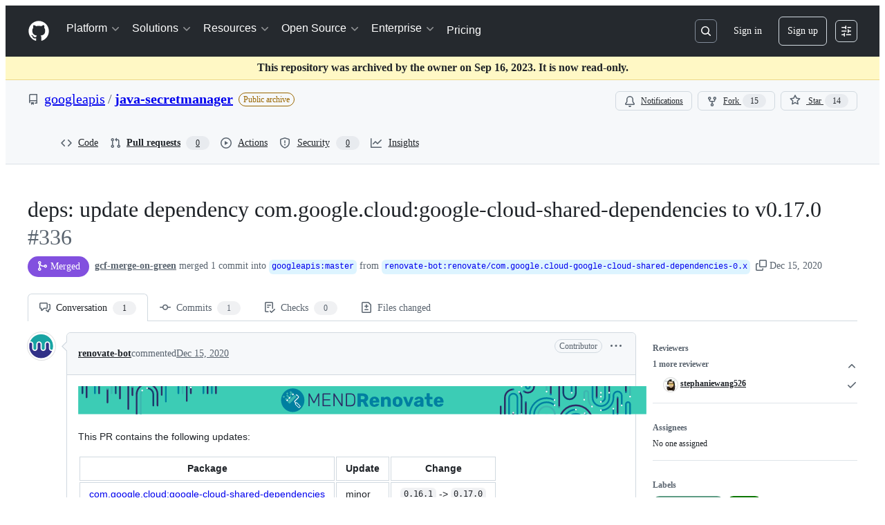

--- FILE ---
content_type: text/css
request_url: https://github.githubassets.com/assets/99954.041fbb1028ce0ff4a3ee.module.css
body_size: 10096
content:
.MergeBoxSectionHeader-module__wrapper--zMA1Y{display:flex;gap:var(--base-size-8);padding:var(--base-size-16);position:relative}.MergeBoxSectionHeader-module__wrapperCanExpand--AoekL:hover{background:var(--control-transparent-bgColor-hover,var(--color-action-list-item-default-hover-bg));cursor:pointer}.MergeBoxSectionHeader-module__wrapperCanExpand--AoekL:has(:focus-visible){outline:solid 2px var(--focus-outlineColor,var(--color-accent-fg));outline-style:auto}.MergeBoxSectionHeader-module__button--mkkJX{bottom:0;cursor:pointer;height:100%;left:0;opacity:0;position:absolute;right:0;top:0;width:100%;z-index:1}.MergeBoxSectionHeader-module__button--mkkJX:after{bottom:0;content:"";left:0;position:absolute;right:0;top:0}.MergeBoxSectionHeader-module__MergeBoxSectionHeading--miHzz{font-size:var(--text-body-size-large,--text-title-size-small)}.ReviewerSection-module__reviewAuthor--ieHt5{color:var(--fgColor-default);display:flex;flex-direction:row;font-size:var(--text-body-size-medium);font-weight:var(--base-text-weight-normal);margin-left:var(--base-size-8);margin-right:var(--base-size-8);padding-top:5px;white-space:nowrap}.ReviewerSection-module__reviewAuthorAnchor--UMy9c{margin-left:var(--base-size-12)}.ReviewerSection-module__leadingVisual--_bMPf{min-height:24px}.ReviewerSection-module__reviewedIcon--KucH5{background-color:var(--bgColor-neutral-emphasis,var(--color-neutral-emphasis))}.ReviewerSection-module__readOnlyBadge--u8xtH{margin-top:var(--base-size-2)}.ReviewerSection-module__reviewerGroupsContainer--pZhlf{overflow-y:auto;padding-bottom:var(--stack-padding-condensed);padding-top:var(--stack-padding-condensed)}.ReviewerSection-module__reviewText--JiCKY{color:var(--fgColor-muted,var(--color-fg-muted));font-size:var(--text-body-size-small)}.ReviewerSection-module__reviewerActionBar--iT6ez{padding-right:var(--base-size-4)}.ReviewerSection-module__subtitleLink--J58lv{z-index:2}.MergeBoxExpandable-module__expandableContent--li_O1{border-top:var(--borderWidth-thin) solid var(--borderColor-muted);display:flex;flex-direction:column;max-height:300px;overflow-y:auto;padding-left:var(--base-size-8);padding-right:var(--base-size-8)}.MergeBoxExpandable-module__expandableWrapper--Ejab0{background-color:var(--bgColor-inset,var(--color-inset));display:grid;max-height:0;opacity:0;overflow:hidden;transition:max-height var(--transition-duration) cubic-bezier(.85,0,.3,1),visibility var(--transition-duration),opacity var(--transition-duration);--transition-duration:0.25s}@media(prefers-reduced-motion){.MergeBoxExpandable-module__expandableWrapper--Ejab0{--transition-duration:0}}.MergeBoxExpandable-module__isExpanded--PaOkp{max-height:300px;opacity:1}.ReviewGroupExpander-module__groupHeadingButton--S7IXP{--control-transparent-bgColor-selected:#0000;--button-invisible-bgColor-active:#0000;color:var(--fgColor-muted,var(--color-fg-muted))!important}.ReviewGroupExpander-module__expandableWrapper--Xlmef{display:grid;opacity:0;--transition-duration:0.25s;grid-template-rows:0fr;transition:grid-template-rows var(--transition-duration) cubic-bezier(.85,0,.3,1),visibility var(--transition-duration),opacity var(--transition-duration)}@media(prefers-reduced-motion){.ReviewGroupExpander-module__expandableWrapper--Xlmef{--transition-duration:0}}.ReviewGroupExpander-module__expandableListView--hoVAr{overflow:hidden}.ReviewGroupExpander-module__isExpanded--SHz1f{grid-template-rows:1fr;opacity:1}.SectionListItem-module__listItem--cGdcZ{display:flex;isolation:isolate;margin-left:var(--base-size-8);margin-right:var(--base-size-8);min-height:37px;overflow:hidden;padding-bottom:var(--base-size-2);padding-top:var(--base-size-2)}.SectionListItem-module__listItem--cGdcZ:focus,.SectionListItem-module__listItem--cGdcZ:hover{border-radius:var(--borderRadius-medium);margin-left:2px;margin-right:2px;padding-left:var(--base-size-6);padding-right:var(--base-size-6)}.ClosedOrMergedStateMergeBox-module__branchName--YOSfM{-webkit-box-decoration-break:clone;box-decoration-break:clone}.MergeabilityIcon-module__mergeabilityIcon--CV3kc{height:40px;left:-55px;top:0;width:40px}.MergeBox-module__mergeboxLoading--OhnXd{align-items:center;border:var(--borderWidth-thin) solid;border-color:var(--borderColor-default);border-radius:var(--borderRadius-medium);display:flex;flex-direction:row;justify-content:center;min-height:138px;padding:var(--base-size-4)}.MergeBox-module__mergePartialContainer--psYdf{overflow-y:clip}.MergeBox-module__mergeBoxAdjustBorders--vMX1B section:last-of-type{border-bottom:0!important;border-bottom-left-radius:var(--borderRadius-medium);border-bottom-right-radius:var(--borderRadius-medium);overflow:hidden}.MergeBoxErrorState-module__boundaryContainer--QgJ7i{margin-bottom:var(--base-size-8)}.BlockedSection-module__BlockedSectionMessage--kuN11{color:var(--fgColor-muted);margin-bottom:0}.BlockedSection-module__CircleOcticon--XMh4s{background-color:var(--bgColor-neutral-emphasis);color:var(--fgColor-onEmphasis)}.ExpandedChecks-module__checksGroupHeadingButton--PCfYf{--control-transparent-bgColor-selected:#0000;--button-invisible-bgColor-active:#0000;color:var(--fgColor-muted,var(--color-fg-muted))!important}.ExpandedChecks-module__checksContainer--ZfNYB{overflow-y:auto;padding-bottom:var(--stack-padding-condensed);padding-top:var(--stack-padding-condensed)}.ExpandedChecks-module__checksContainer--ZfNYB.ExpandedChecks-module__containPaint--TRfkR{contain:paint}.ExpandedChecks-module__expandableWrapper--aGEIv{display:grid;opacity:0;--transition-duration:0.25s;grid-template-rows:0fr;transition:grid-template-rows var(--transition-duration) cubic-bezier(.85,0,.3,1),visibility var(--transition-duration),opacity var(--transition-duration)}@media(prefers-reduced-motion){.ExpandedChecks-module__expandableWrapper--aGEIv{--transition-duration:0}}.ExpandedChecks-module__expandableListView--QDJPW{overflow:hidden}.ExpandedChecks-module__isExpanded--pq8Vj{grid-template-rows:1fr;opacity:1}.ExpandedChecks-module__groupHeader--jZHKD,.ExpandedChecks-module__unGroupedChecksHeader--yLZJm{align-items:center;display:flex;justify-content:space-between}.ExpandedChecks-module__totalChecksCountText--buDCm{--control-transparent-bgColor-selected:#0000;--button-invisible-bgColor-active:#0000;color:var(--fgColor-muted,var(--color-fg-muted))!important}.ExpandedChecks-module__checkSettingsButton--MONZT{margin-right:var(--base-size-12)}.ChecksGroup-module__ErrorFlash--WJCJc{margin-bottom:var(--base-size-16)}.ChecksGroup-module__ErrorOcticon--JPT2T{margin-right:var(--base-size-8)}.StatusCheckRow-module__spinnerWrapper--AjdFv{align-items:center;display:flex;height:var(--base-size-16);justify-content:center;left:0;position:absolute;top:0;width:var(--base-size-16)}.StatusCheckRow-module__spinnerInner--KITho{background-color:var(--fgColor-attention);border-radius:var(--borderRadius-full);height:var(--base-size-8);width:var(--base-size-8)}.StatusCheckRow-module__staticSpinner--zUcDB{opacity:.25}.StatusCheckRow-module__checksSpinnerWrapper--HgboO{color:var(--fgColor-attention);contain:paint;display:flex;position:relative}.StatusCheckRow-module__title--KooFt{color:var(--fgColor-muted);display:inline-block;margin-right:var(--base-size-4);overflow:hidden;padding-top:5px;text-overflow:ellipsis;white-space:nowrap}.StatusCheckRow-module__titleHeader--Qx8JS{color:var(--fgColor-default);font-size:var(--text-body-size-medium);font-weight:var(--base-text-weight-normal);margin-left:var(--base-size-8);margin-right:var(--base-size-8);white-space:nowrap}.StatusCheckRow-module__titleDescription--sgUXB{font-size:var(--text-body-size-small)}.StatusCheckRow-module__leadingVisual--JETy5{margin-left:var(--base-size-8)}.StatusCheckRow-module__requiredLabel--cYbp_{padding-top:var(--base-size-2)}.StatusCheckRow-module__buttonAnchorWrapper--NqQdl{color:var(--fgColor-muted);min-height:24px;min-width:24px}.StatusCheckRow-module__button--FN223{left:4px;margin-top:4px;position:relative;top:2px}.StatusCheckRowActionBar-module__statusCheckActionBar--Ipu3V{height:var(--base-size-32);min-width:var(--base-size-40);padding-right:var(--base-size-4)}.CheckRunItem-module__Box--LZ7kH{align-items:center;background-color:var(--bgColor-muted);border-bottom:var(--borderWidth-thin) solid var(--borderColor-default);display:flex;padding:var(--base-size-8) var(--base-size-16) var(--base-size-8) var(--base-size-12)}.CheckRunItem-module__Box_1--uqwhY{align-self:center;display:flex}.CheckRunItem-module__Link--sKVjI{margin-right:var(--base-size-8)}.CheckRunItem-module__Text--yCiXY{color:var(--fgColor-muted);font-size:var(--text-codeBlock-size)}.CheckRunItem-module__Text_1--byPUg{color:var(--fgColor-default);font-weight:var(--base-text-weight-semibold);margin-right:var(--base-size-2)}.CheckRunItem-module__Text_2--JMqoY{font-style:italic}.CheckRunItem-module__Link_1--i579_{font-size:var(--text-codeBlock-size);margin-left:auto;padding-left:var(--base-size-12)}.CheckRunItem-module__Box_2--Ht42S{align-self:center;height:16px;margin-left:var(--base-size-8);margin-right:var(--base-size-8);min-width:16px;width:16px}@keyframes StatusCheckStatesIcon-module__smooth-appear--x7rmF{to{opacity:1;transform:scale(1)}}.StatusCheckStatesIcon-module__iconWrapper--LPiWu{height:32px;position:relative;width:32px}.StatusCheckStatesIcon-module__icon--trJdb{left:0;position:absolute;top:0}.StatusCheckStatesIcon-module__icon-animate--U9a0b{animation:StatusCheckStatesIcon-module__smooth-appear--x7rmF .3s cubic-bezier(.8,-.25,.55,1.5) forwards;animation-delay:.6s;opacity:0;transform:scale(.5)}.ChecksStatusBadgeFooter-module__Box--A9a95{display:flex;flex-direction:column;max-height:230px;overflow:auto}@media screen and (min-width:544px){.ChecksStatusBadgeFooter-module__Box--A9a95{max-height:380px}}.ConflictsSection-module__selectable--BT2Oj{-webkit-user-select:text;user-select:text}.ConflictsSection-module__ConflictsSectionLoadingSpinner--tkJ8X{margin-top:0!important;width:auto}.ConflictsSection-module__ConflictsSectionStatusSpinner--qtsen{margin-left:var(--base-size-8)}.ChecksStatusBadgeHeader-module__Text--mNbul,.ChecksStatusBadgeHeader-module__Text_1--Ccfb0{font-size:var(--text-body-size-large,--text-title-size-small);font-weight:var(--base-text-weight-semibold)}.ChecksStatusBadgeHeader-module__Text_1--Ccfb0{color:var(--fgColor-danger,var(--color-danger-fg))}.ChecksStatusBadgeHeader-module__Text_2--d8Yn7{color:var(--fgColor-attention,var(--color-attention-fg));font-size:var(--text-body-size-large,--text-title-size-small);font-weight:var(--base-text-weight-semibold)}.CenteredLoadingSpinner-module__SpinnerContainer--Kwt8t{align-items:center;display:flex;flex-direction:row;justify-content:center;margin-top:var(--base-size-40);width:100%}.CheckStatusDialog-module__Dialog--k1EnR{background-color:var(--bgColor-default);border:var(--borderWidth-thin) solid var(--borderColor-default);border-bottom:0;box-shadow:none;overflow-y:auto}.CheckStatusDialog-module__Dialog_Body--sRD_i{padding:0}.CheckStatusDialog-module__Box--uYuTX{display:flex;justify-content:center;padding:var(--base-size-8)}.DraftStateSection-module__DraftStateCircleIcon--APxWt{background:var(--bgColor-draft-emphasis,var(--bgColor-neutral-emphasis));color:var(--fgColor-onEmphasis)}.DraftStateSection-module__DraftStateFlashMessage--XlMkr{margin-bottom:var(--base-size-16)}.DraftStateSection-module__DraftStateIcon--_Co24{margin-right:var(--base-size-8)}.ChecksStatusBadge-module__ChecksStatusBadgeButton--rZYKL{color:var(--fgColor-default);font-weight:var(--base-text-weight-normal);padding:var(--base-size-4)}.ChecksStatusBadge-module__ChecksStatusBadgeIconButton--rpD4z{margin-right:var(--base-size-8);padding:0}.ChecksStatusBadge-module__ChecksStatusBadgeIconButton--rpD4z:hover:not([disabled]){background:var(--page-header-bgColor,var(--color-page-header-bg,#0d1117))}.AuthorDisplayName-module__Text--i7M4Z{white-space:nowrap}.AuthorDisplayName-module__truncate--Iw1IE{max-width:150px}@media screen and (min-width:768px){.AuthorDisplayName-module__truncate--Iw1IE{max-width:200px}}.AuthorAvatar-module__authorAvatarImage--bQzij{margin-left:1px;margin-right:var(--base-size-8);margin-top:-1px}.AuthorAvatar-module__AuthorAvatarContainer--Z1TF8{align-items:center;display:flex;flex-direction:row}.AuthorAvatar-module__authorHoverableLink--vw9qe{white-space:nowrap}.AuthorAvatar-module__authorHoverableLink--vw9qe:hover{text-decoration:underline}.AuthorsDialog-module__PrimerLink--EKj48{margin-left:var(--base-size-4);margin-right:var(--base-size-4)}.AuthorsDialog-module__ActionList--qxNlU{overflow-y:auto;padding-bottom:var(--base-size-8);padding-top:var(--base-size-8)}.AuthorsDialog-module__ActionList_LinkItem--DrLG5{color:var(--fgColor-default);display:flex;flex-direction:row;font-size:var(--text-body-size-medium);padding-bottom:var(--base-size-8);padding-top:var(--base-size-8)}.AuthorsDialog-module__ActionList_LinkItem--DrLG5:hover{background-color:var(--bgColor-muted)}.AuthorsDialog-module__GitHubAvatar--lwnwX{margin-right:var(--base-size-8)}.AuthorLink-module__authorLinkContainer--kzOT6{align-items:center;display:flex;flex-direction:row}.AuthorLink-module__authorNameLink--dCuQh{white-space:nowrap}.AuthorLink-module__authorNameLink--dCuQh:hover{text-decoration:underline}.OrgLink-module__orgLink--mWbZQ{color:var(--fgColor-muted,var(--color-fg-muted));font-weight:400;white-space:nowrap}.OrgLink-module__orgLink--mWbZQ:hover{color:var(--fgColor-muted,var(--color-fg-muted))!important;text-decoration:underline!important}.CommitAttribution-module__AuthorLink--oMvAS{padding-left:var(--base-size-4)}.CommitAttribution-module__CommitAttributionContainer--Si80C{align-items:center;display:flex;flex-direction:row;flex-wrap:wrap}@media screen and (min-width:1012px){.CommitAttribution-module__CommitAttributionContainer--Si80C{flex-wrap:nowrap}}.CompactCommentButton-module__CompactCommentInputContainer--mPD5I{align-items:center;background-color:var(--bgColor-default);border:var(--borderWidth-thin) solid;border-color:var(--borderColor-default);border-radius:var(--borderRadius-medium);color:var(--fgColor-muted);cursor:text;display:flex;flex-direction:row;font-weight:var(--base-text-weight-normal);height:var(--control-medium-size);justify-content:left;line-height:var(--text-body-lineHeight-medium);padding-left:var(--base-size-8);padding-right:var(--base-size-8);width:100%}.MergeQueueSection-module__MergeQueueSectionText--rEy7Y{color:var(--fgColor-muted)}.AsyncChecksStatusBadge-module__ChecksStatusBadge--Ddd3K{color:var(--fgColor-muted);height:18px;padding:var(--base-size-2)}.PullRequestStateLabel-module__unlisted--pcrfP{align-items:center;background-color:var(--bgColor-muted);border-radius:var(--base-size-28);box-shadow:var(--boxShadow-thin,inset 0 0 0 1px) var(--borderColor-default,#0000);color:var(--fgColor-muted);display:inline-flex;font-size:var(--text-body-size-medium);font-weight:var(--base-text-weight-semibold);gap:var(--base-size-4);line-height:16px;padding:var(--base-size-8) var(--base-size-12);text-align:center}.PullRequestHeaderSummary-module__truncateBranch--bdsQu{max-width:35vw;overflow:hidden;text-overflow:ellipsis;white-space:nowrap}.PullRequestHeaderSummary-module__summaryContainer--iNR1T{flex-wrap:wrap;gap:0 4px}@media screen and (min-width:1012px){.PullRequestHeaderSummary-module__summaryContainer--iNR1T{flex-wrap:nowrap;white-space:nowrap}}.PullRequestsProcessingIndicator-module__button--IKkby{color:var(--fgColor-muted);padding-bottom:var(--base-size-4)}.PullRequestsProcessingIndicator-module__indicator--iNiwb{align-items:center;display:flex;font-weight:var(--base-text-weight-normal);margin-top:var(--base-size-4);padding-left:var(--base-size-4)}.PullRequestsProcessingIndicator-module__text--JUMXg{color:var(--fgColor-muted);font-size:var(--text-body-size-small);margin-left:var(--base-size-4)}.use-sticky-header-module__stickyHeader--UQFpz{background-color:var(--bgColor-default);position:sticky;top:var(--base-sticky-header-height,0)!important;transition:background-color .2s ease-in-out,box-shadow .2s ease-in-out;z-index:11}.FlashError-module__Flash--fKR6V{margin-bottom:var(--base-size-16)}.FlashError-module__SafeHTMLText--J8lL9{font-weight:var(--base-text-weight-semibold)}.FlashError-module__Link--doNrG{margin-left:var(--base-size-4)}.FlashError-module__ruleViolationsTitle--rHHNU{font-weight:var(--base-text-weight-semibold);margin-bottom:var(--base-size-4)}.FlashError-module__ruleViolationRow--ekTTM{align-items:center;display:flex}.FlashError-module__Octicon--U4ZWa{color:var(--fgColor-danger)}.FlashError-module__ruleViolationText--Oe758{margin-left:var(--base-size-8)}.CodeDropdownButton-module__TabNav--zWa9N{background:var(--bgColor-muted)}.CodeDropdownButton-module__TabNav--zWa9N .CodeDropdownButton-module__NavItem--_hXZP{border-radius:0;border-width:0;flex:1 0 auto;min-height:var(--control-large-size)}.CodeDropdownButton-module__TabNav--zWa9N .CodeDropdownButton-module__NavItem--_hXZP[aria-selected=false]:hover{background:var(--control-transparent-bgColor-hover)}.CodeDropdownButton-module__TabNav--zWa9N .CodeDropdownButton-module__NavItem--_hXZP[aria-selected=true]{border-left:var(--borderWidth-thin) solid var(--borderColor-default);border-right:var(--borderWidth-thin) solid var(--borderColor-default);border-top-left-radius:var(--borderRadius-default);border-top-right-radius:var(--borderRadius-default)}.CodeDropdownButton-module__TabNav--zWa9N .CodeDropdownButton-module__NavItem--_hXZP[aria-selected=true]:first-child{border-left:0}.CodeDropdownButton-module__TabNav--zWa9N .CodeDropdownButton-module__NavItem--_hXZP[aria-selected=true]:last-child{border-right:0}.CodeDropdownButton-module__CodespacesSkeletonWrapper--KXl0V{box-sizing:border-box;width:100%}.CodeDropdownButton-module__CodespacesSkeletonWrapper--KXl0V .CodeDropdownButton-module__SkeletonLoaderWrapper--suXcn{margin:var(--base-size-16);max-width:100%}.ConfirmMerge-module__ConfirmMergeContainer--svghz{margin-top:var(--base-size-16)}.ConfirmMerge-module__ConfirmMergeText--Lq1XQ{color:var(--fgColor-muted);font-size:var(--text-body-size-medium)}.DiffSquares-module__diffSquare--KZMTU{border-radius:2px;border-style:solid;border-width:var(--borderWidth-thin);height:8px;margin-left:1px;outline-offset:-1px;width:8px}.DiffSquares-module__addition--kxGde{background-color:var(--bgColor-success-emphasis);border-color:var(--borderColor-success-emphasis)}.DiffSquares-module__deletion--vyEtU{background:repeating-linear-gradient(to right bottom,#fff9,#fff9 .11rem,var(--bgColor-danger-emphasis) .11rem,var(--bgColor-danger-emphasis) .22rem);background-color:var(--bgColor-danger-emphasis);border-color:var(--borderColor-danger-emphasis)}.DiffSquares-module__neutral--_tGgY{background-color:var(--bgColor-neutral-muted);border-color:var(--borderColor-default)}.FileFilter-module__filterLoadingHeight--sNCxc{height:100px}.FileFilter-module__filterMaxHeight--Pjb6V{max-height:28px}.FileFilter-module__filterIndicator--RhRsj{background-color:var(--bgColor-accent-emphasis,var(--color-accent-emphasis));border:var(--borderWidth-thin) solid var(--borderColor-default,var(--color-border-default));border-radius:50%;height:8px;position:absolute;right:calc(var(--base-size-2)*-1);top:calc(var(--base-size-2)*-1);width:8px}.FileFilter-module__clearFiltersText--zFlXb{color:var(--fgColor-accent)}.DiffFileTree-module__file-tree-row--GJi_6{contain:strict;contain-intrinsic-height:auto 32px;content-visibility:auto}.GroupsList-module__GroupsListContainer--x6dMy{border-bottom:var(--borderWidth-default) solid var(--borderColor-default);margin-bottom:var(--base-size-16);max-width:calc(var(--pane-max-width) - 2px);padding-bottom:var(--base-size-8)}@media screen and (min-width:1012px){.GroupsList-module__GroupsListContainer--x6dMy{margin-bottom:0;margin-right:var(--base-size-16);padding:var(--base-size-8) 0 var(--base-size-8)}}.GroupsList-module__GroupsListItemsShiftLeft--PGMNM{margin-left:calc(var(--base-size-8)*-1);margin-right:calc(var(--base-size-8)*-1)}.GroupsList-module__GroupItem--vAFCe{overflow:hidden;text-overflow:ellipsis;white-space:nowrap;width:100%}.GroupsList-module__GroupsListToggle--KO5Om{background:#0000;border:0;border-radius:var(--borderRadius-medium,.375rem);padding:var(--base-size-8);width:100%}.GroupsList-module__GroupsListToggle--KO5Om:hover{background-color:var(--control-transparent-bgColor-hover)}.PullRequestFileTree-module__sidebar--A_ZKx{padding-left:1px;padding-top:var(--base-size-16)}.PullRequestFileTree-module__FileTreeScrollable--tm_BE{overflow-y:auto}.DiffPlaceholder-module__DiffPlaceholderSVG--zRrf1{bottom:0!important;clip:rect(1px,1px,1px,1px);clip-path:inset(50%);height:84px;position:absolute;width:320px}.ViewedFileProgress-module__ProgressContainer--ZQ1e8{color:var(--fgColor-muted);font-size:var(--text-body-size-small);overflow:hidden;text-overflow:ellipsis;white-space:nowrap}.ViewedFileProgress-module__FilesCountText--q4rKx{color:var(--fgColor-default);font-weight:var(--base-text-weight-medium)}.ViewedFileProgress-module__ViewedText--vvFsM{display:none}@media screen and (min-width:1012px){.ViewedFileProgress-module__ViewedText--vvFsM{display:inline-flex}}.UnifiedDiffLines-module__diffTextCell--y7sIw{padding-left:var(--base-size-24);padding-right:var(--base-size-24);padding-top:1px;position:relative}.UnifiedDiffLines-module__diffHunkCell--PwOTu{background-color:var(--bgColor-accent-muted,var(--color-accent-subtle));flex-grow:1}.UnifiedDiffLines-module__diffHunkText--nwvt0{align-items:center;display:flex;flex-direction:row;padding-left:var(--base-size-24);padding-right:var(--base-size-24);padding-top:1px;position:relative;-webkit-user-select:none;user-select:none}.UnifiedDiffLines-module__diffTextInner--z42oB{color:var(--fgColor-default,var(--color-fg-default));overflow:hidden;word-break:break-word;word-wrap:break-word;white-space:pre-wrap}.UnifiedDiffLines-module__diffTextMarker--XE3qq{left:var(--base-size-8);padding-right:var(--base-size-8);position:absolute;top:1px;-webkit-user-select:none;user-select:none}.UnifiedDiffLines-module__syntaxHighlightedAdditionLine--GBB6F [class~=x]{background-color:var(--diffBlob-additionWord-bgColor,var(--diffBlob-addition-bgColor-word));color:var(--diffBlob-additionWord-fgColor,var(--diffBlob-addition-fgColor-text))}.UnifiedDiffLines-module__syntaxHighlightedAdditionLine--GBB6F [class~=x-first]{border-bottom-left-radius:var(--borderRadius-small);border-top-left-radius:var(--borderRadius-small)}.UnifiedDiffLines-module__syntaxHighlightedAdditionLine--GBB6F [class~=x-last]{border-bottom-right-radius:var(--borderRadius-small);border-top-right-radius:var(--borderRadius-small)}.UnifiedDiffLines-module__syntaxHighlightedDeletionLine--mmCob [class~=x]{background-color:var(--diffBlob-deletionWord-bgColor,var(--diffBlob-deletion-bgColor-word));color:var(--diffBlob-deletionWord-fgColor,var(--diffBlob-deletion-fgColor-text))}.UnifiedDiffLines-module__syntaxHighlightedDeletionLine--mmCob [class~=x-first]{border-bottom-left-radius:var(--borderRadius-small);border-top-left-radius:var(--borderRadius-small)}.UnifiedDiffLines-module__syntaxHighlightedDeletionLine--mmCob [class~=x-last]{border-bottom-right-radius:var(--borderRadius-small);border-top-right-radius:var(--borderRadius-small)}.UnifiedDiffLines-module__diffLineNumber--Ls6hS{min-width:50px;text-align:right;-webkit-user-select:none;user-select:none;width:1%}.UnifiedDiffLines-module__unifiedDiffLines--UDm5a{border-bottom:0;border-left:var(--borderWidth-thin);border-right:var(--borderWidth-thin);border-top:0;border-color:var(--borderColor-muted);border-style:solid}.ReviewThreadComment-module__ReviewThreadContainer--mI1dg:not(:first-child){background-color:var(--bgColor-inset)}.ReviewThreadComment-module__ReviewThreadContainer--mI1dg:first-child+div{border-top:var(--borderWidth-thin) solid;border-color:var(--borderColor-muted)}.ReviewThreadComment-module__ReviewThreadContainer--mI1dg:focus,.ReviewThreadComment-module__ReviewThreadContainer--mI1dg:target{box-shadow:none;outline:2px solid;outline-color:var(--fgColor-accent);outline-offset:-2px}.ReviewThreadComment-module__anchorable--bXoU8{scroll-margin-top:120px}.ReviewThreadComment-module__ReviewThreadWrapper--zXqpP{display:flex}.ReviewThreadComment-module__ReviewThreadWrapper--zXqpP:where([data-is-reply=true]){padding-left:var(--base-size-4)}.ReviewThreadComment-module__ReviewThreadWrapper--zXqpP:where([data-is-reply=false]){padding-left:0}.ReviewThreadComment-module__ReviewThreadBox--Ddyuz{border-left:var(--borderWidth-thin) solid;border-color:var(--borderColor-default);height:8px;margin-left:var(--base-size-24)}.ReviewThreadComment-module__ReviewThreadInnerContainer--xw85s{padding-bottom:0;padding-left:var(--base-size-16);padding-right:var(--base-size-16)}.ReviewThreadComment-module__ReviewThreadInnerContainer--xw85s:where([data-is-nested-reply=true]){padding-top:0}.ReviewThreadComment-module__ReviewThreadInnerContainer--xw85s:where([data-is-nested-reply=false]){padding-top:var(--base-size-8)}.ReviewThreadComment-module__ReplyWrapper--yIUaX{border-left:var(--borderWidth-thin) solid;border-color:var(--borderColor-default);margin-left:var(--base-size-24);margin-right:var(--base-size-4);padding-left:var(--base-size-16)}.ReviewThreadComment-module__ReplyWrapper--yIUaX:where([data-is-last-child=true]){border-image:linear-gradient(to bottom,var(--borderColor-default,var(--color-border-default)),#0000) 1 100%}.ReviewThreadComment-module__SafeHTMLBox--SVSQJ{font-size:var(--text-body-size-medium);margin-top:var(--base-size-4)}.ReviewThreadComment-module__SafeHTMLBoxWrapped--NYuTu [class~=js-suggested-changes-blob] [class~=blob-code-inner]{overflow-wrap:break-word;white-space:pre-wrap}.ReviewThreadComment-module__SafeHTMLBoxWrapped--NYuTu [class~=js-suggested-changes-blob] [class~=blob-num]{vertical-align:top}.ReviewThreadComment-module__ReactionViewerContainer--NbRZI{display:flex;flex-direction:column;margin-top:var(--base-size-16)}.ReviewThreadComment-module__BodyHTMLContainer--O6lsx:where([data-is-reply=true]){overflow-x:auto;padding-bottom:var(--base-size-8);padding-right:var(--base-size-8);width:100%}.ReviewThreadComment-module__BodyHTMLContainer--O6lsx:where([data-is-reply=false]){padding-bottom:var(--base-size-8);padding-left:var(--base-size-16);padding-right:var(--base-size-16);width:100%}.StaticUnifiedDiffPreview-module__StaticDiffPreview--d7JRB{border:0;border-bottom-left-radius:var(--borderRadius-medium);border-bottom-right-radius:var(--borderRadius-medium);border-bottom-width:6px;border-color:var(--borderColor-muted);border-style:solid;margin:var(--base-size-16)}.StaticUnifiedDiffPreview-module__HeaderContainer--U8eOl{border-color:var(--borderColor-muted);border-style:solid;border-top-left-radius:var(--borderRadius-medium);border-top-right-radius:var(--borderRadius-medium);border-width:var(--borderWidth-thin);color:var(--fgColor-muted);padding:var(--base-size-4) var(--base-size-8)}.ConversationHeader-module__file-name-overflow--Ymb0e{text-overflow:ellipsis}.ThreadHeader-module__ThreadHeaderIconButton--RGjVM:where([data-thread-resolved=true]){color:var(--fgColor-done,var(--color-done-fg))!important}.PendingCommentPreview-module__commentBody--hkwI8{font-size:var(--text-body-size-medium);padding:var(--base-size-16)}.ThreadPreviewSkeleton-module__container--htTsy{border:var(--borderWidth-thin) solid var(--borderColor-default);border-radius:var(--borderRadius-medium);display:flex;flex-direction:column}.ThreadPreviewSkeleton-module__header--Kb2yD{align-items:center;border-bottom:var(--borderWidth-thin) solid var(--borderColor-muted);display:flex;height:41px;justify-content:space-between;padding:var(--base-size-8) var(--base-size-12)}.ThreadPreviewSkeleton-module__filePath--mkVse{width:33%!important}.ThreadPreviewSkeleton-module__diffPreview--GgYEG{border-bottom:var(--borderWidth-thin) solid var(--borderColor-muted);padding:var(--base-size-8)}.ThreadPreviewSkeleton-module__diffLine--FdfDf{align-items:center;display:flex;gap:var(--base-size-8);padding:var(--base-size-4) 0}.ThreadPreviewSkeleton-module__lineNumberCol--XopBh{height:16px;width:100px}.ThreadPreviewSkeleton-module__diffContent--QTAFY{flex:1;height:16px}.ThreadPreviewSkeleton-module__comment--QDlk_{padding:var(--base-size-12)}.ThreadPreviewSkeleton-module__commentHeader--Q2qlw{align-items:center;display:flex;gap:var(--base-size-8);justify-content:space-between;margin-bottom:var(--base-size-12)}.ThreadPreviewSkeleton-module__authorName--ZEd9b{width:150px!important}.ThreadPreviewSkeleton-module__timestamp--hWdJC{width:60px!important}.ThreadPreviewSkeleton-module__commentBody--ZeA3D{display:flex;flex-direction:column;gap:var(--base-size-8)}.ThreadPreviewSkeleton-module__commentLine--QWarv{height:14px}.ThreadPreviewSkeleton-module__footer--VRqF8{align-items:center;display:flex;gap:var(--base-size-8);padding:var(--base-size-8) var(--base-size-12)}.ThreadPreviewSkeleton-module__repliesButton--v96MV{border-radius:var(--borderRadius-small);height:24px;width:80px}.Annotation-module__annotation--KlX5M{border-left:var(--borderWidth-thicker) solid}.Annotation-module__annotationSource--fZyli{flex-grow:2}.Annotation-module__annotationMessage--gFM9M{display:"-webkit-box";font-family:var(--fontStack-monospace);font-size:var(--text-body-size-small);line-height:var(--text-body-lineHeight-small);overflow:hidden;line-clamp:8;-webkit-box-orient:vertical;-webkit-line-clamp:8;max-width:unset;white-space:pre-wrap}.Annotation-module__inlineReviewThreadHeading--Qj9j8{color:var(--fgColor-muted);font-size:var(--text-body-size-small);font-weight:var(--base-text-weight-normal);padding-left:var(--base-size-4)}@keyframes AnnotationIcon-module__fadeIn--HmaxH{0%{opacity:0}to{opacity:1}}.AnnotationIcon-module__AnimatedAnnotationIcon--rXSEJ{animation:AnnotationIcon-module__fadeIn--HmaxH .1s ease-in}.AlertsSidePanel-module__annotationsHeaderFileName--JzcsF{direction:rtl;text-overflow:ellipsis}.ReviewMenuButton-module__ReviewMenuButton--uK7FN [data-component=trailing-icon]{margin-left:calc(var(--base-size-4)*-1);margin-right:calc(var(--base-size-4)*-1)}.ReviewMenuButton-module__CommentBoxContainer--Un2Pq{flex-grow:1;width:100%}.ReviewMenuButton-module__SubmitReviewButton--ZSu4L:disabled kbd{opacity:.2}.ReviewMenuButton-module__ErrorMessage--bglZe{margin-bottom:var(--base-size-8);margin-top:var(--base-size-8);width:100%}@media screen and (max-width:767px){.ReviewMenuButton-module__ExpandSection--sAB8o{display:none}}.ReviewMenuButton-module__AnchoredReviewBody--nirqE{display:flex;flex-direction:column;max-height:max(350px,50vh);overflow-y:auto;padding:var(--base-size-16)}@media screen and (max-width:767px){.ReviewMenuButton-module__AnchoredReviewBody--nirqE{max-height:80vh}}@media(min-width:1280px){.ReviewMenuButton-module__AnchoredReviewBody--nirqE{max-height:60vh}}@media(min-width:1400px){.ReviewMenuButton-module__AnchoredReviewBody--nirqE{max-height:64vh}}.ReviewMenu-module__Radio--i3DSd{margin-top:var(--base-size-4)}.ReviewMenu-module__RadioGroup--uQwUG{margin-top:var(--base-size-16)}.ReviewMenu-module__RadioText--dXY49{color:var(--fgColor-muted);font-size:var(--text-body-size-small);font-weight:var(--base-text-weight-normal)}.DiffCompactLinesPopover-module__PopoverContainer--A4URR{right:-4px;top:60px}.DiffCompactLinesPopover-module__PopoverContent--HUydq{min-width:260px;width:40%}.DiffCompactLinesPopover-module__Heading--hFmwp{font-size:var(--text-body-size-large,--text-title-size-small)}.RefreshButton-module__refresh--gOrN1{background-color:var(--bgColor-severe-muted);color:var(--fgColor-severe);font-weight:var(--base-text-weight-semibold)}.RefreshButton-module__refresh--gOrN1:hover{text-decoration:underline}.RefreshButton-module__refresh--gOrN1 [data-component=leadingVisual]{color:var(--fgColor-severe)}.Ago-module__AgoTimestampLink--cfwj_{color:var(--fgColor-muted)}.Ago-module__timestampText--rtBsS:focus,.Ago-module__timestampText--rtBsS:hover{color:var(--fgColor-accent);text-decoration:underline}.SimpleSelect-module__Header--DPfBs{align-items:center;border-bottom:var(--borderWidth-thin) solid;border-color:var(--borderColor-default);display:flex;justify-content:space-between;padding:var(--base-size-8)}.SimpleSelect-module__Title--dSeJ4{font-size:var(--text-body-size-medium);margin-left:var(--base-size-8)}.SimpleSelect-module__Wrapper--cFdti{display:flex;flex-direction:column;height:inherit;max-height:inherit}.SimpleSelect-module__Wrapper--cFdti:where([data-container=overlay]){width:280px}.SimpleSelect-module__Wrapper--cFdti:where([data-container=dialog]){width:100%}.SimpleSelect-module__SelectBodyWrapper--Dre5i{height:100%;overflow:auto}.SimpleSelect-module__DialogBody--NoZic{padding:0}.SimpleSelect-module__FooterButtons--KIw4g{align-items:center;display:flex;justify-content:space-between;width:100%}.SimpleSelect-module__Footer--BWYvt{align-items:center;border-top:var(--borderWidth-thin) solid;border-top-color:var(--borderColor-default);display:flex;flex-shrink:0;justify-content:space-between;min-height:44px;padding:var(--base-size-16)}.SimpleSelect-module__Footer--BWYvt:where([data-hide-primary-actions]){padding:var(--base-size-8)}.SimpleSelect-module__FooterContent--CCfD8{flex-grow:0}.SimpleSelect-module__FooterContent--CCfD8:where([data-hide-primary-actions]){flex-grow:1}.SimpleSelect-module__FooterActions--ILN1s{display:flex;gap:var(--stack-gap-condensed)}.CommitSelector-module__CommitSelectorWrapper--Wp_n9{display:flex;flex-direction:column;height:inherit;max-height:inherit}.CommitSelector-module__CommitSelectorContainer--_atPn{height:100%;overflow:auto}.PullRequestFilesToolbar-module__is-stuck--pCXhL .PullRequestFilesToolbar-module__show-when-stuck--ONyyF{display:flex!important}@media screen and (max-width:767px){.PullRequestFilesToolbar-module__is-stuck--pCXhL .PullRequestFilesToolbar-module__show-when-stuck--ONyyF{display:none!important}}.PullRequestFilesToolbar-module__is-stuck--pCXhL .PullRequestFilesToolbar-module__hide-when-stuck--WUhjy{display:none}@media screen and (min-width:768px){.PullRequestFilesToolbar-module__is-stuck--pCXhL .PullRequestFilesToolbar-module__hide-when-stuck-large--jRjpF{display:none!important}}@media screen and (max-width:767px){.PullRequestFilesToolbar-module__is-stuck--pCXhL .PullRequestFilesToolbar-module__pr-title-details--NZamC{display:none!important}}.PullRequestFilesToolbar-module__show-when-stuck--ONyyF{display:none!important}.PullRequestFilesToolbar-module__hide-when-stuck--WUhjy,.PullRequestFilesToolbar-module__hide-when-stuck-large--jRjpF{display:block}.PullRequestFilesToolbar-module__pr-sticky-title--Fu24T{text-overflow:ellipsis}.PullRequestFilesToolbar-module__file-controls--XN2fA{align-items:center;display:none;gap:var(--base-size-16)}@media screen and (min-width:768px){.PullRequestFilesToolbar-module__file-controls--XN2fA{display:flex}}.PullRequestFilesToolbar-module__file-controls--XN2fA .PullRequestFilesToolbar-module__file-controls-navigation--Ti_xo{display:none}@media screen and (min-width:768px){.PullRequestFilesToolbar-module__file-controls--XN2fA .PullRequestFilesToolbar-module__file-controls-navigation--Ti_xo{display:flex}}.PullRequestFilesToolbar-module__file-controls-divider--oWuSw{border-left:var(--borderWidth-thin) solid var(--borderColor-default,var(--color-border-default));display:none;height:var(--base-size-28);margin-inline:var(--base-size-4);width:var(--borderWidth-thin)}@media screen and (min-width:768px){.PullRequestFilesToolbar-module__file-controls-divider--oWuSw{display:block}}.PullRequestFilesToolbar-module__toolbar--bXrnB{border-bottom:solid var(--borderWidth-thin) var(--borderColor-default);height:var(--base-size-60);padding-bottom:var(--base-size-16)!important;padding-top:var(--base-size-16)!important;transition:none;width:100%}.PullRequestFilesToolbar-module__toolbar--bXrnB.PullRequestFilesToolbar-module__is-stuck--pCXhL{margin-left:calc(var(--base-size-16)*-1);margin-right:calc(var(--base-size-16)*-1);padding-left:var(--base-size-16)!important;padding-right:var(--base-size-16)!important;width:100vw}@media screen and (min-width:768px){.PullRequestFilesToolbar-module__toolbar--bXrnB.PullRequestFilesToolbar-module__is-stuck--pCXhL{margin-left:calc(var(--base-size-24)*-1);margin-right:calc(var(--base-size-24)*-1);padding:var(--base-size-8) var(--base-size-24)!important}}@media screen and (min-width:1012px){.PullRequestFilesToolbar-module__toolbar--bXrnB.PullRequestFilesToolbar-module__is-stuck--pCXhL{margin-left:calc(var(--base-size-32)*-1);margin-right:calc(var(--base-size-32)*-1);padding-left:var(--base-size-32)!important;padding-right:var(--base-size-32)!important}}.PullRequestFilesToolbar-module__simple-toolbar--q_1hU{border-bottom:solid var(--borderWidth-thin) var(--borderColor-default);height:var(--base-size-60);padding-bottom:var(--base-size-12)!important;padding-top:var(--base-size-12)!important;transition:none;width:100%}.PullRequestFilesToolbar-module__stickyHeaderActivationThreshold--hlyC0{height:1px;visibility:hidden}:root{--single-file-mode-onboarding-popover-width:260px}.SingleFileModeOnboardingPopover-module__PopoverContainer--wtwv5{left:calc(var(--single-file-mode-onboarding-popover-width)*-1/2 + 24px);top:var(--base-size-36)}.SingleFileModeOnboardingPopover-module__PopoverContent--zQnno{min-width:var(--single-file-mode-onboarding-popover-width);width:40%}.SingleFileModeOnboardingPopover-module__Heading--BRcrc{font-size:var(--text-body-size-large,--text-title-size-small)}.DiffComparisonViewer-module__Container--nndHZ{container-name:diffComparisonViewer;container-type:inline-size}.DiffComparisonViewer-module__HiddenPane--pMKU7{contain:content;display:none!important}.DiffComparisonViewer-module__PaneContain--PQMad{contain:content}.DiffComparisonViewer-module__PaneOverflowVisible--fmHF4 [class*=PageLayout-Pane]{overflow:visible}.DiffComparisonViewer-module__RegularTreeToggle--_Zt7h{display:none;position:relative}.DiffComparisonViewer-module__MobileTreeToggle--lAOrS{display:flex;position:relative}@container diffComparisonViewer (min-width: 1012px){.DiffComparisonViewer-module__MobileTreeToggle--lAOrS{display:none}.DiffComparisonViewer-module__RegularTreeToggle--_Zt7h{display:flex}}@container diffComparisonViewer (max-width: 1011px){.DiffComparisonViewer-module__Pane--FbQgQ{flex-direction:column}}@container diffComparisonViewer (min-width: 1012px){.DiffComparisonViewer-module__Pane--FbQgQ.DiffComparisonViewer-module__WideExpanded--a6hBe{max-height:calc(100vh - var(--base-size-64))}.DiffComparisonViewer-module__Pane--FbQgQ.DiffComparisonViewer-module__WideExpanded--a6hBe>[role=region]{overflow:hidden}.DiffComparisonViewer-module__Pane--FbQgQ.DiffComparisonViewer-module__WideCollapsed--nAjUj{display:none!important}}@container diffComparisonViewer (max-width: 1011px){.DiffComparisonViewer-module__Pane--FbQgQ.DiffComparisonViewer-module__CompactHidden--NQ1CL{display:none!important}}.DiffComparisonViewer-module__Pane--FbQgQ.DiffComparisonViewer-module__CompactOverlay--ZnZLv{display:none!important}@container diffComparisonViewer (max-width: 1011px){.DiffComparisonViewer-module__Pane--FbQgQ.DiffComparisonViewer-module__CompactInline--jndVg{width:100%}.DiffComparisonViewer-module__Pane--FbQgQ.DiffComparisonViewer-module__CompactInline--jndVg [class*=Pane]{width:100%!important}}.DiffComparisonViewer-module__Content--Cv2ab{padding-bottom:var(--base-size-40);padding-left:0;padding-top:var(--base-size-16)}@container diffComparisonViewer (min-width: 1012px){.DiffComparisonViewer-module__Content--Cv2ab.DiffComparisonViewer-module__WideExpanded--a6hBe{padding-left:var(--base-size-16)}}.DiffComparisonViewer-module__SkeletonWrapper--eZhhq{border-bottom:solid var(--borderWidth-thin) var(--borderColor-default);margin-top:1px;padding:var(--base-size-12) var(--base-size-16)}.DiffComparisonViewer-module__SkeletonIconWrapper--e2YmQ{align-items:center;display:flex;height:var(--control-small-size);justify-content:center;width:var(--control-small-size)}.DiffFileHeader-module__diff-file-header--Z8VIs{align-items:center;background-color:var(--bgColor-muted);border:var(--borderWidth-thin) solid var(--borderColor-default);border-radius:var(--borderRadius-medium);border-bottom-left-radius:0;border-bottom-right-radius:0;container-type:inline-size;display:flex;margin-bottom:-1px;padding:var(--base-size-6) var(--base-size-8);position:relative}.DiffFileHeader-module__diff-file-header--Z8VIs.DiffFileHeader-module__collapsed--bTqtX{border-bottom-left-radius:var(--borderRadius-medium);border-bottom-right-radius:var(--borderRadius-medium);margin-bottom:0}.DiffFileHeader-module__file-name--ryaCb{font-size:var(--text-body-size-medium);font-weight:unset}.DiffFileHeader-module__file-name-truncate--yAuNq{direction:rtl;overflow:hidden;text-overflow:ellipsis;white-space:nowrap}.DiffFileHeader-module__file-path-section--GaFOf{min-width:0}@container (max-width: 543px){.DiffFileHeader-module__file-path-section--GaFOf{min-width:100%}}@media(max-width:calc(48rem - 0.02px)){.DiffFileHeader-module__hide-on-mobile--dxRfz{display:none!important}}@container (max-width: 543px){.DiffFileHeader-module__hide-on-small--EeWjN{display:none!important}}@media(min-width:48rem){.DiffFileHeader-module__hide-on-desktop--fjMh5{display:none!important}}.DiffFileHeader-module__container-flex-wrap--iGS3L{flex-wrap:wrap}.DiffFileHeader-module__container-flex-order--YkBrw{order:1}@container (min-width: 544px){.DiffFileHeader-module__container-flex-order--YkBrw{order:2}}.DiffFileHeader-module__container-flex-order-reverse--BBk7h{order:2}@container (min-width: 544px){.DiffFileHeader-module__container-flex-order-reverse--BBk7h{order:1}}.AddCommentEditor-module__AddCommentEditor--JFfip{display:flex;flex-direction:column}.AddCommentEditor-module__AddCommentEditor--JFfip fieldset{min-width:0;width:100%}.AddCommentEditor-module__ConversationCommentBox--Q4U7y footer{justify-content:space-between}.AddCommentEditor-module__hideMarkdownFooter--sfStq footer>div:first-child{display:none}.AddCommentEditor-module__showMarkdownFooter--ZyiXk footer>div:first-child{display:flex}.AddCommentEditor-module__isReplying--DYCp6 footer{justify-content:end}.AddCommentEditor-module__condensed--cPcHQ footer>div:last-child{display:flex;flex-direction:column;width:100%}.FileRendererBlob-module__FileRendererWrapper--SxJRI{display:flex;justify-content:center;width:100%}.FileRendererBlob-module__FileRendererViewport--VgIf1{width:1024px}.FileRendererBlob-module__FileRendererViewportNonError--cZ29b{border-bottom-left-radius:var(--borderRadius-medium);border-bottom-right-radius:var(--borderRadius-medium);line-height:0;padding:var(--base-size-32);text-align:center}.FileRendererBlob-module__FileRendererViewportReady--seGRC{background:none;height:500px;padding:0}.FileRendererBlob-module__loadingIndicator--SraxA{margin-left:auto;margin-right:auto}.FileRendererBlob-module__fileContentFrame--r1d91{border:0;display:block;height:100%;width:100%}.FileRendererBlob-module__fileContentFrameNotReady--mMJW4{bottom:0;height:1px;position:fixed;right:0;width:1px}.FileRendererBlob-module__errorMessageHeading--qTuWN{font-weight:var(--base-text-weight-semibold)}.RichDiff-module__fileRendererViewport--EBwd1{height:auto;width:100%}.RichDiff-module__fileRendererIframe--svTsY{border-bottom-left-radius:var(--borderRadius-medium);border-bottom-right-radius:var(--borderRadius-medium)}.HiddenDiffPatch-module__gridColumnTemplate--gSfuk{display:grid;grid-auto-flow:column;grid-template-columns:.25fr 1fr .25fr}.InlineAnnotation-module__inlineAnnotation--bVDzc:target{box-shadow:none;outline:2px solid;outline-color:var(--borderColor-accent-emphasis);outline-offset:-2px;scroll-margin-top:120px}.InlineMarkers-module__closeMarkersDialogButton--wdW2G{left:58px}.InlineMarkers-module__markersWrapper--Fw1hl{margin-bottom:var(--base-size-4);margin-left:-14px;margin-right:-84px;max-width:760px;padding-right:22px;width:100%}.InlineMarkers-module__fileMarkersWrapper--rXaAB{max-width:760px;width:100%}.InlineMarkers-module__markersDialogActive--v0PSm{margin-left:-24px;padding-left:24px}.InlineReviewThread-module__inlineReviewThreadHeading--CBLMR{color:var(--fgColor-muted);font-size:var(--text-body-size-small);font-weight:var(--base-text-weight-normal);padding-left:var(--base-size-4)}.InlineReviewThread-module__ReviewThreadContainer--MW9GI{align-items:center;border-bottom:var(--borderWidth-thin) solid;border-color:var(--borderColor-muted);display:flex;flex-direction:row;height:var(--base-size-32);width:100%}.InlineReviewThread-module__ResolvableContainer--FkZ8G{display:flex;flex-direction:row;flex-grow:1;gap:var(--base-size-6);justify-content:right;margin-right:var(--base-size-4)}.InlineReviewThread-module__ThreadLoading--UIhR9{align-items:center;color:var(--fgColor-muted);display:flex;flex-direction:column;font-size:var(--text-body-size-small);height:90px;justify-content:center}.AutomatedReviewThreadComment-module__automatedComment--xAOVq{border-bottom:var(--borderWidth-thin) solid var(--borderColor-default)}.AutomatedReviewThreadComment-module__automatedComment--xAOVq:not(:first-child){background-color:var(--color-canvas-inset)}.AutomatedReviewThreadComment-module__automatedComment--xAOVq :focus,.AutomatedReviewThreadComment-module__automatedComment--xAOVq :target{box-shadow:none;outline:var(--borderWidth-thick) solid;outline-color:var(--accent-fg);outline-offset:"-2px"}.AutomatedReviewThreadComment-module__automatedComment__headerContainer--ryz0T{padding-bottom:0;padding-left:var(--base-size-12);padding-right:var(--base-size-12);padding-top:var(--base-size-8)}.AutomatedReviewThreadComment-module__automatedComment__bodyContainer--rNhxB{display:flex;padding-left:0;width:100%}.AutomatedReviewThreadComment-module__automatedComment__body--hjhIQ{align-items:flex-start;display:flex;flex-direction:column;gap:10px;padding:var(--base-size-8) var(--base-size-12);width:100%}.AutomatedReviewThreadComment-module__automatedComment__content--FCGsQ{display:flex;flex-direction:column;gap:var(--base-size-4);padding-bottom:var(--base-size-8);padding-top:var(--base-size-8);width:100%}.AutomatedReviewThreadComment-module__automatedComment__withBorderBottom--ZoiBo{border-bottom:var(--borderWidth-thin) solid var(--borderColor-default)}.AutomatedReviewThreadComment-module__automatedComment__title--G1Aug{color:var(--fgColor-muted);font-size:var(--text-body-size-small,12px);margin-right:var(--base-size-8)}.AutomatedReviewThreadComment-module__automatedComment__message--KWGoo{color:var(--fgColor-default);font-size:var(--text-body-size-medium,14px)}.AutomatedReviewDiffEntry-module__diffEntryHeader--GNsEP{border:var(--borderWidth-thin) solid var(--borderColor-default);border-radius:var(--borderRadius-medium) var(--borderRadius-medium) 0 0}.AutomatedReviewDiffEntry-module__automatedReviewDiff--scQuw .hunk-kebab-icon{display:flex;margin-left:0;padding-right:var(--base-size-16)!important;width:100px}.AutomatedReviewSuggestionStates-module__suggestion--VptIw{gap:var(--base-size-8);width:100%}.AutomatedReviewSuggestionStates-module__suggestionPending--BZd8B{align-items:center;color:var(--fgColor-muted);display:flex;flex-direction:column;gap:var(--base-size-8);justify-content:center;padding:var(--base-size-12);width:100%}.AutomatedReviewSuggestionStates-module__suggestionError--FZ0LD{align-items:center;display:flex;flex-direction:column;gap:var(--base-size-6);justify-content:center;padding:var(--base-size-12);width:100%}.AutomatedReviewSuggestionStates-module__suggestionErrorTitle--iGoNX{font:var(--text-title-shorthand-small)}.AutomatedReviewSuggestionStates-module__suggestionApplied--BwHeB{display:flex;flex-direction:column;gap:var(--base-size-8);width:100%}.AutomatedReviewSuggestionStates-module__suggestionAppliedText--aHYoo{color:var(--fgColor-muted);font-style:italic}.ReviewThread-module__ReviewThreadContainer--s6e8A:where([data-limit-height=true]){max-height:"40vh";overflow-y:"auto"}.BaseSharedDismissalDialog-module__dismissalCommentTextarea--xxBPO{display:block;width:100%}.CommentIndicator-module__commentIndicatorContainer--GS12p{z-index:0}.CommentIndicator-module__AvatarStack--LfU8D{--avatar-stack-three-plus-min-width:32px}.CommentIndicator-module__Compact--Q1u86{max-width:32px}.CommentIndicator-module__Relaxed--oSXaK{max-width:40px}.CommentIndicator-module__textStyles--ZLD5t{font-size:var(--text-body-size-small);font-variant-numeric:tabular-nums;font-weight:var(--base-text-weight-normal);text-align:start;width:2ch}.InProgressCommentIndicator-module__statusAvatarBackground--xzHl8{background-color:var(--bgColor-default,var(--color-canvas-default));box-shadow:0 0 0 .1px var(--bgColor-default,var(--color-canvas-default))}.InProgressCommentIndicator-module__statusAvatar--BNNHX{align-items:center;display:flex;height:var(--diff-line-minimum-height)}.ActionBar-module__action-bar-position--cMcOj{position:absolute;right:0;top:var(--diff-action-bar-position);z-index:2}.ActionBar-module__addCommentButton--gIYSg{left:-11px;position:absolute;top:var(--diff-action-bar-position);z-index:2}.ActionBar-module__addCommentButtonDraftCompact--HKIKU{padding-left:var(--base-size-2);padding-right:var(--base-size-2)}.ActionBar-module__addCommentButtonDraftRelaxed--_qJPM{padding-left:1px;padding-right:1px}.ActionBar-module__addCommentButtonNew--j1kFj{justify-content:center;outline-color:var(--fgColor-onEmphasis)}.ActionBar-module__actionBarArrowSizing--L93H4{height:24px;padding:3px;width:24px}.ActionBar-module__actionBarHeight--wiyuB{height:24px}.ActionBar-module__actionBarStartCommentWidth--TTHf8{width:24px}.ActionBar-module__action-bar-button-group--G1uFN:has(div:first-child:empty)>div:nth-child(2) a,.ActionBar-module__action-bar-button-group--G1uFN:has(div:first-child:empty)>div:nth-child(2) button{border-bottom-left-radius:var(--borderRadius-medium);border-top-left-radius:var(--borderRadius-medium)}[data-add-comment-button]+[popover]{display:none;opacity:0}.ContentCell-module__comment-indicator--Avv5C{right:27px}.ContentCell-module__in-progress-comment-indicator--Onob7{left:-1px}.ExpandableHunkHeaderDiffLine-module__expand-button-line--CbsbZ{background-color:var(--diffBlob-hunkNum-bgColor-rest,var(--diffBlob-hunk-bgColor-num));border:0;border-radius:0;box-shadow:none;color:var(--diffBlob-hunkNum-fgColor-rest,var(--fgColor-default));flex-shrink:0;height:auto;line-height:30px;margin-left:calc(var(--diff-line-height)*-1);min-height:24px;outline:none;padding-bottom:0;padding-top:0;width:var(--line-number-cell-width)}.ExpandableHunkHeaderDiffLine-module__expand-button-line--CbsbZ:focus,.ExpandableHunkHeaderDiffLine-module__expand-button-line--CbsbZ:hover:not([disabled]){background-color:var(--diffBlob-hunkNum-bgColor-hover,var(--bgColor-accent-emphasis));color:var(--diffBlob-hunkNum-fgColor-hover,var(--fgColor-onEmphasis))}.ExpandableHunkHeaderDiffLine-module__expand-button-line--CbsbZ.ExpandableHunkHeaderDiffLine-module__expand-up-and-down--amzYl{height:auto;min-height:24px;padding-bottom:var(--base-size-4);padding-top:var(--base-size-4)}.ExpandableHunkHeaderDiffLine-module__expand-button-unified--pt9f0{width:var(--line-number-cell-width-unified)}.DiffLines-module__tableLayoutFixed--UBX7h{table-layout:fixed}.DiffLines-module__compact--wxqBo{--diff-line-height:20px;--diff-line-minimum-height:20px;--diff-action-bar-position:-2px}.SimpleDiff-module__comment-indicator--MoOJu{right:27px}:root{--header-sticky-offset:0px;--header-height:58px;--header-height-mobile:var(--header-height);--targetable-scroll-offset:calc(var(--header-height) + var(--base-size-12))}.Diff-module__diff--Sofy4{contain:layout paint}.Diff-module__diffTargetable--kW3Cm[data-targeted=true]{border-radius:var(--borderRadius-medium);box-shadow:0 0 0 2px var(--focus-outlineColor);outline:none;scroll-margin-top:var(--targetable-scroll-offset)}.Diff-module__diffHeaderWrapper--eH6zk{background-color:var(--bgColor-default);border-top-left-radius:var(--borderRadius-medium);border-top-right-radius:var(--borderRadius-medium);position:sticky;top:calc(var(--header-height) + var(--header-sticky-offset));z-index:5}.Diff-module__diffHeaderWrapper--eH6zk:before{background-color:var(--bgColor-default);content:"";display:block;height:100%;margin-left:-14px;margin-right:calc(var(--base-size-16)*-1);position:absolute}@media(max-width:1011px){.Diff-module__diffHeaderWrapper--eH6zk{top:calc(var(--header-height-mobile) + var(--header-sticky-offset))}}.Diff-module__diffAddFileThread--f81Tx{max-width:760px;width:100%}.Diff-module__diffFooter--kHHJz{align-items:center;color:var(--fgColor-muted);display:flex;font-size:var(--text-body-size-small);gap:var(--base-size-8);justify-content:center;padding:var(--base-size-16)}.SubmoduleDiff-module__filesActionList--sbPQt{padding-top:0}.SubmoduleDiff-module__filesActionList--sbPQt>li{border-radius:0}.SubmoduleDiff-module__fileRowLinkItem--Z1ES5{border-radius:0;padding-left:0;padding-right:0}.SubmoduleDiff-module__fileRowLinkItem--Z1ES5:focus .SubmoduleDiff-module__path--hB1wm,.SubmoduleDiff-module__fileRowLinkItem--Z1ES5:hover .SubmoduleDiff-module__path--hB1wm{color:var(--fgColor-accent);text-decoration:underline}.SubmoduleDiff-module__fileRow--Y9n2E{max-width:500px;padding-left:var(--base-size-8)}.SubmoduleDiff-module__linesAdded--tJqtP{min-width:5ch;text-align:right}.SubmoduleDiff-module__linesDeleted--nr9cp{min-width:5ch;text-align:left}.FileReviewThread-module__ReviewThreadContainer--InwxI{align-items:center;border-bottom:var(--borderWidth-thin) solid;border-color:var(--borderColor-muted);display:flex;flex-direction:row;height:var(--base-size-32);width:100%}.FileReviewThread-module__ReviewThreadHeading--oFg3s{color:var(--fgColor-muted);font-size:var(--text-body-size-small);font-weight:var(--base-text-weight-normal);padding-left:var(--base-size-4)}.FileReviewThread-module__ReviewThreadInnerContainer--jYE3S{align-items:center;display:flex;flex-direction:row;flex-grow:1;gap:var(--base-size-6);justify-content:right;margin-right:var(--base-size-4)}.FileReviewThread-module__SpinnerWrapper--zQOoj{align-items:center;color:var(--fgColor-muted);display:flex;flex-direction:column;font-size:var(--text-body-size-small);height:90px;justify-content:center}@media(max-width:calc(48rem - 0.02px)){.responsive-module__hide-on-mobile--lWlU1{display:none!important}}@media(min-width:48rem){.responsive-module__hide-on-desktop--op38F{display:none!important}}@media(max-width:543px){.responsive-module__hide-on-small--oDr47{display:none!important}}@media(min-width:544px){.responsive-module__hide-on-medium-up--imsgz{display:none!important}}.BlobActionsMenu-module__hiddenIcon--EJrTU{visibility:hidden}.MarkAsViewedButton-module__viewed--czELS{background-color:var(--bgColor-neutral-muted);color:var(--fgColor-accent)}.MarkAsViewedButton-module__viewed--czELS:hover:not([disabled]){background-color:var(--control-bgColor-hover)}@media(max-width:calc(48rem - 0.02px)){.MarkAsViewedButton-module__iconOnly--tQ1ah :where([data-component=leadingVisual]){margin-right:0!important}}:root{--image-width:128px;--image-height:48px}.PullRequestDiffsAnimation-module__wrapper--j5QjR{align-items:center;display:flex;flex-direction:column;gap:var(--base-size-8);justify-content:center;padding-block:var(--base-size-64);padding-inline:var(--base-size-16)}.PullRequestDiffsAnimation-module__imageContainer--ISOgX{height:var(--image-height);position:relative;width:var(--image-width)}.PullRequestDiffsAnimation-module__image--MMHno{height:calc(var(--image-height));inset:0;position:absolute;width:calc(var(--image-width))}.PullRequestDiffsAnimation-module__animatedImage--yjDlC,.PullRequestDiffsAnimation-module__firstFrameImage--DV3ZK{display:none}@media(prefers-reduced-motion:no-preference){.PullRequestDiffsAnimation-module__reducedMotionImage--cBS3Y{display:none}.PullRequestDiffsAnimation-module__animatedImage--yjDlC{display:block;opacity:0}.PullRequestDiffsAnimation-module__firstFrameImage--DV3ZK{display:block}}.PullRequestVirtualizedDiffRow-module__virtualizedDiffRow--mhuB6{left:0;position:absolute;top:0;width:100%}.PullRequestVirtualizedDiffRow-module__virtualizedDiffRow--mhuB6[data-containment-enabled]{contain:layout style}@supports not (-moz-appearance:none){.PullRequestVirtualizedDiffRow-module__virtualizedDiffRow--mhuB6{will-change:transform}}.PullRequestVirtualizedDiffsList-module__virtualized-diff-row--khMB_{position:relative;width:100%}.PullRequestVirtualizedDiffsList-module__virtualized-diff-row--khMB_[data-containment-enabled]{contain:layout style}.LocalTab-module__UnderlineNav--epbgw{border:none;font-weight:var(--base-text-weight-semibold);margin-bottom:var(--base-size-8);margin-top:var(--base-size-8);padding-left:0;padding-right:0}.LocalTab-module__PlatformContents--rz1GK{width:400px}.LocalTab-module__CloneContainer--fne3C{height:32px}.LocalTab-module__CopyToClipboardButton--G8eJx{width:32px}
/*# sourceMappingURL=99954-8fe91b17837d.js.map*/

--- FILE ---
content_type: application/javascript
request_url: https://github.githubassets.com/assets/99954-6eb820ea8596.js
body_size: 185751
content:
"use strict";(globalThis.webpackChunk_github_ui_github_ui=globalThis.webpackChunk_github_ui_github_ui||[]).push([[99954],{2265:(e,t,n)=>{n.d(t,{W:()=>o,j:()=>l});var i=n(74848),a=n(16522),r=n(96540);let s=(0,r.createContext)({});function l(e){let t,n,l=(0,a.c)(5),{children:o}=e,[d,c]=(0,r.useState)(!1);l[0]!==d?(t={isDialogOpen:d,setIsDialogOpen:c},l[0]=d,l[1]=t):t=l[1];let u=t;return l[2]!==o||l[3]!==u?(n=(0,i.jsx)(s,{value:u,children:o}),l[2]=o,l[3]=u,l[4]=n):n=l[4],n}let o=()=>(0,r.use)(s);try{s.displayName||(s.displayName="DialogStateContext")}catch{}try{l.displayName||(l.displayName="DialogStateProvider")}catch{}},3038:(e,t,n)=>{n.d(t,{Av:()=>E,Ji:()=>h,Lp:()=>b,Ls:()=>w,Mk:()=>y,Po:()=>u,S4:()=>S,Yf:()=>R,a1:()=>_,a2:()=>l,dT:()=>j,dv:()=>p,j2:()=>C,oH:()=>o,qK:()=>m,qX:()=>d,u6:()=>c,xB:()=>f,x_:()=>g});var i=n(13083),a=n(61583),r=n(66358),s=n(36729);function l(e,t,n){return"left"===n?!u(e)&&e.left===t:!u(e)&&(0,i.XU)(e.type)===n&&e.right===t}function o(e,t){return"LEFT"===t?`L${e}`:`R${e}`}function d(e,t,n){let i=`-${u(t)||"number"!=typeof t?.left?"empty":t?.left}`,a=n?`-${u(n)||"number"!=typeof n.right?"empty":n.right}`:"";return`${e}${i}${a}`}function c(e,t){return`${e}-${t}`}function u(e){return void 0===e||!!e&&e===s.Vv}function m(e){return!!e&&e!==s.Vv}function h(e){return"CONTEXT"===e.type}function f(e){return u(e)||h(e)||"INJECTED_CONTEXT"===e.type}function p(e,t){return t===r.w$.Empty||t===r.w$.Hunk?[e,void 0]:x(e,r.JF[t])}function g(e,t){let n;switch(t){case r.w$.Addition:n=r.JF[r.w$.Addition];break;case r.w$.Deletion:n=r.JF[r.w$.Deletion];break;case r.w$.Context:case r.w$.InjectedContext:n=r.JF[r.w$.Context]}return x(e,n)}function x(e,t){if(!t||!e.startsWith(t))return[e,void 0];let n=e[0];return[e.substring(1),n]}function y(e){let t=[],n=[],i=()=>{for(;t.length<n.length;)t.push(s.Vv);for(;n.length<t.length;)n.push(s.Vv)};for(let a of e)switch(a.type){case"ADDITION":n.push(a);break;case"DELETION":t.push(a);break;case"CONTEXT":case"INJECTED_CONTEXT":case"HUNK":i(),t.push(a),n.push(a)}return i(),{leftLines:t,rightLines:n}}function b(e){let t=[],n=[];for(let i of e)switch(i.type){case"ADDITION":n.push(i);break;case"DELETION":t.push(i);break;case"CONTEXT":case"INJECTED_CONTEXT":case"HUNK":t.push(i),n.push(i)}return{leftLines:t,rightLines:n}}function v(e){return["HUNK","CONTEXT","INJECTED_CONTEXT","DELETION"].includes(e.type)}function C({line:e,range:t,fileAnchor:n}){let i,{origin:r,pathname:s}=window.location;if(e){let r=v(e)?e.left:e.right;i=t&&r&&t.startLineNumber<=r&&t.endLineNumber>=r?(0,a.j$)(t):function(e,t){let n=v(e),i=n?e.left:e.right,r=n?"left":"right";if(null!==i)return(0,a.j$)({diffAnchor:t,endLineNumber:i,endOrientation:r,startLineNumber:i,startOrientation:r})}(e,n)}else t&&(i=(0,a.j$)(t));if(i)return`${r}${s}#${i}`}function S({hasThreads:e}){return e?"80px":"24px"}let N=["ADDITION","DELETION","CONTEXT"],_=(e,t)=>{if(u(e)||!e)return!1;let n=t.leftLines.concat(t.rightLines),i=n.filter(e=>!u(e)).map(e=>e.key),a=e.key;return n.length>0&&i.includes(a)?n.every(e=>!!u(e)||N.includes(e.type)):!!u(e)||N.includes(e.type)},w=e=>e?e.filter(e=>!u(e)).map(e=>{var t;let[n]=g((t=e.html,new DOMParser().parseFromString(t,"text/html").documentElement.textContent||""),e.type);return n}).join(`
`):"";function j(e){return!!(e.text.length<1&&("CONTEXT"===e.type||"INJECTED_CONTEXT"===e.type)||("DELETION"===e.type||"ADDITION"===e.type)&&1===e.text.length&&["+","-"].includes(e.text.charAt(0)))}let E=(e,t,n,i)=>{let a;if(e)return e;if(!u(t)){let e=(n?t.left:t.right)??0,r=n?"left":"right";a={startOrientation:r,endOrientation:r,startLineNumber:e,endLineNumber:e,diffAnchor:i}}return a};function R(e,t=!1,n=!1){let i;if(n)return"";switch(e){case"ADDITION":i=t?"var(--diffBlob-additionNum-bgColor, var(--diffBlob-addition-bgColor-num))":"var(--diffBlob-additionLine-bgColor, var(--diffBlob-addition-bgColor-line))";break;case"DELETION":i=t?"var(--diffBlob-deletionNum-bgColor, var(--diffBlob-deletion-bgColor-num))":"var(--diffBlob-deletionLine-bgColor, var(--diffBlob-deletion-bgColor-line))";break;case"HUNK":i=t?"var(--diffBlob-hunkNum-bgColor-rest, var(--diffBlob-hunk-bgColor-num))":"var(--diffBlob-hunkLine-bgColor, var(--bgColor-accent-muted))";break;case"EMPTY":i=t?"var(--diffBlob-emptyNum-bgColor, var(--diffBlob-hunk-bgColor-num))":"var(--diffBlob-emptyLine-bgColor, var(--bgColor-accent-muted))";break;default:i="var(--bgColor-default)"}return i}},3252:(e,t,n)=>{function i(e){return[...e.querySelectorAll(".js-blob-code-addition")].map(e=>e.textContent).filter(e=>null!==e)}function a(e){if(!e||e.length>1e5)return null;let t=e.split(/\r?\n/),n=!1,i="",a=[];for(let e=0;e<t.length;e++){let r=t[e];if(void 0!==r)if(n){if(r.match(/^ {0,3}(`{3,}|~{3,})[ \t]*$/))return a;let e=r;if(i.length>0){let t=RegExp(`^ {0,${i.length}}`);e=r.replace(t,"")}a.push(e)}else{let e=r.match(/^( {0,3})(`{3,}|~{3,})suggestion[ \t]*$/);if(e){n=!0,i=e[1]||"";continue}}}return null}n.d(t,{T:()=>a,y:()=>i})},7795:(e,t,n)=>{n.d(t,{b:()=>ag});var i,a,r,s,l=n(74848),o=n(16522),d=n(70719),c=n(79472),u=n(18799),m=n(69599),h=n(83494),f=n(70843),p=n(57387),g=n(87555),x=n(34164),y=n(96540),b=n(70170),v=n(56051),C=n(5524),S=n(57478),N=n(96459),_=n(53627),w=n(82603),j=n(93211);function E(e){let t,n,i,a,r,s,d,c,u,m,h,f,p,g,x,E,L=(0,o.c)(62),{ref:D,basePath:I,fileFilterMenuOptions:T,fileFilterState:A,filterSize:k,viewerLogin:O,setFileFilterState:M}=e,[P]=(0,N.o)();L[0]!==I?(t={basePath:I},L[0]=I,L[1]=t):t=L[1];let{data:F}=(0,w.dG)(t),$=(0,y.useRef)(null);L[2]===Symbol.for("react.memo_cache_sentinel")?(n=()=>({focus:()=>{$.current?.focus()}}),L[2]=n):n=L[2],(0,y.useImperativeHandle)(D,n),L[3]!==A?(i={...A},L[3]=A,L[4]=i):i=L[4];let{filterText:U,fileExtensions:B,unselectedFileExtensions:q,showOnlyOwnedFiles:H,showDeletedFiles:G,showOnlyManifestFiles:V,showVendoredFiles:K,showViewedFiles:W}=i,{canSeeDeletedFilesFilter:z,canSeeOnlyManifestFilesFilter:Q,canSeeVendorFilesFilter:X}=T,Y=(0,j.q6)(),{clearAllFilters:J}=(0,j.or)(),{canSeeCodeownersFilter:Z}=T,ee=0;if(F){let e;Z=F.isViewerOneOfMultipleCodeowners,L[5]!==F.ownershipByPath?(e=Object.values(F.ownershipByPath).filter(R),L[5]=F.ownershipByPath,L[6]=e):e=L[6],ee=e.length}let et=(0,y.useRef)((0,b.s)(e=>ei({filterText:e}),250)),en=(e,t)=>{let n=q;"selectFileExtension"===e?n=new Set([...q].filter(e=>e!==t.extension)):"unselectFileExtension"===e&&(n=new Set([...q,t.extension]));let i=Object.keys(B).filter(e=>!n.has(e)),a=new URLSearchParams(P);a.delete("file-filters[]"),i.map(e=>{a.append("file-filters[]",e)}),ei({unselectedFileExtensions:n},a)};L[7]!==M?(a=(e,t)=>{t&&(0,_.MM)(t),M({...e})},L[7]=M,L[8]=a):a=L[8];let ei=a;L[9]!==J||L[10]!==P?(r=()=>{let e=new URLSearchParams(P);e.delete("file-filters[]"),e.delete("owned-by[]"),e.delete("show-deleted-files"),e.delete("manifests"),e.delete("show-vendored-files"),e.delete("show-viewed-files"),(0,_.MM)(e),J()},L[9]=J,L[10]=P,L[11]=r):r=L[11];let ea=r;return L[12]!==et?(s=e=>et.current(e),L[12]=et,L[13]=s):s=L[13],L[14]!==Z||L[15]!==ee||L[16]!==ei||L[17]!==P||L[18]!==H||L[19]!==O?(d=Z&&(0,l.jsxs)(l.Fragment,{children:[(0,l.jsx)(C.l.Divider,{}),(0,l.jsx)(C.l.Group,{selectionVariant:"single",children:(0,l.jsx)(C.l.Item,{selected:H,onSelect:()=>{if(!O)return;let e=new URLSearchParams(P);H?e.delete("owned-by[]",O):e.set("owned-by[]",O),ei({showOnlyOwnedFiles:!H},e)},children:(0,l.jsxs)(l.Fragment,{children:["Only files owned by you ",(0,l.jsx)(S.A,{children:ee})]})})})]}),L[14]=Z,L[15]=ee,L[16]=ei,L[17]=P,L[18]=H,L[19]=O,L[20]=d):d=L[20],L[21]===Symbol.for("react.memo_cache_sentinel")?(c=(0,l.jsx)(C.l.Divider,{}),L[21]=c):c=L[21],L[22]!==Q||L[23]!==ei||L[24]!==P||L[25]!==V?(u=Q&&(0,l.jsx)(C.l.Item,{selected:V,onSelect:()=>{let e=new URLSearchParams(P);e.set("manifests",`${!V}`),ei({showOnlyManifestFiles:!V},e)},children:"Only manifest files"}),L[22]=Q,L[23]=ei,L[24]=P,L[25]=V,L[26]=u):u=L[26],L[27]!==z||L[28]!==ei||L[29]!==P||L[30]!==G?(m=z&&(0,l.jsx)(C.l.Item,{selected:G,onSelect:()=>{let e=new URLSearchParams(P);e.set("show-deleted-files",`${!G}`),ei({showDeletedFiles:!G},e)},children:"Deleted files"}),L[27]=z,L[28]=ei,L[29]=P,L[30]=G,L[31]=m):m=L[31],L[32]!==X||L[33]!==ei||L[34]!==P||L[35]!==K?(h=X&&(0,l.jsx)(C.l.Item,{selected:K,onSelect:()=>{let e=new URLSearchParams(P);e.set("show-vendored-files",`${!K}`),ei({showVendoredFiles:!K},e)},children:"Vendored files"}),L[32]=X,L[33]=ei,L[34]=P,L[35]=K,L[36]=h):h=L[36],L[37]!==ei||L[38]!==P||L[39]!==W?(f=()=>{let e=new URLSearchParams(P);e.set("show-viewed-files",`${!W}`),ei({showViewedFiles:!W},e)},L[37]=ei,L[38]=P,L[39]=W,L[40]=f):f=L[40],L[41]!==W||L[42]!==f?(p=(0,l.jsx)(C.l.Item,{selected:W,onSelect:f,children:"Viewed files"}),L[41]=W,L[42]=f,L[43]=p):p=L[43],L[44]!==m||L[45]!==h||L[46]!==p||L[47]!==u?(g=(0,l.jsxs)(C.l.Group,{"aria-label":"More",selectionVariant:"multiple",children:[u,m,h,p]}),L[44]=m,L[45]=h,L[46]=p,L[47]=u,L[48]=g):g=L[48],L[49]!==g||L[50]!==d?(x=(0,l.jsxs)(l.Fragment,{children:[d,c,g]}),L[49]=g,L[50]=d,L[51]=x):x=L[51],L[52]!==B||L[53]!==k||L[54]!==U||L[55]!==Y||L[56]!==ea||L[57]!==en||L[58]!==x||L[59]!==s||L[60]!==q?(E=(0,l.jsx)(v.kF,{filterSize:k,filterText:U,fileExtensions:B,unselectedFileExtensions:q,onFilterTextChange:s,onFilterChange:en,onClearAllFilters:ea,isFilteringActive:Y,additionalFilterGroups:x,ref:$}),L[52]=B,L[53]=k,L[54]=U,L[55]=Y,L[56]=ea,L[57]=en,L[58]=x,L[59]=s,L[60]=q,L[61]=E):E=L[61],E}function R(e){return e.isOwnedByViewer}try{E.displayName||(E.displayName="FileFilter")}catch{}var L=n(60569),D=n(25556),I=n(35311),T=n(34535),A=n(38621),k=n(11196),O=n(84268),M=n(78049),P=n(56038),F=n(77046);function $(e){if(!e||!P.cg)return;let t=P.cg.scrollY??0,n=e.getBoundingClientRect().top+t-10-60;P.cg.scrollTo({top:n,left:0}),e.focus()}var U=n(85933),B=n(82518),q=n(30459),H=n(73349);let G=(0,y.memo)(function(e){let t,n=(0,o.c)(3),{changeType:i,isSymlink:a}=e;return n[0]!==i||n[1]!==a?(t=(0,l.jsx)(M.E,{status:i,isSymlink:a}),n[0]=i,n[1]=a,n[2]=t):t=n[2],t});G.displayName="FileStatusIconItem";let V=(0,y.memo)(function(e){let t,n,i,a,r,s,d,c,u,m,h=(0,o.c)(43),{file:f,depth:p,onSelect:g}=e,x=(0,y.useRef)(null),b=(0,y.useRef)(null),v=`#diff-${f.diff.pathDigest}`;h[0]===Symbol.for("react.memo_cache_sentinel")?(t={focusRowRef:x,mouseRowRef:x},h[0]=t):t=h[0];let C=(0,T.Z)(t),S=f.diff.totalCommentsCount??0,N=f.diff.highestAnnotationLevel,w=(0,j.E5)(),E=(0,j.Py)(f.diff.pathDigest),{sendAnalyticsEvent:R}=(0,q.s)(),D=(0,H.J)(),I=f.fileName??"This file",M=null;switch(S>0&&(I+=` has ${S<10?S:"9+"} ${S>1?"comments":"comment"}`),N){case"WARNING":{let e;I+=`${S>0?" and":""} has warning annotations`,h[1]===Symbol.for("react.memo_cache_sentinel")?(e=(0,l.jsx)("div",{className:"pl-1 fgColor-attention",children:(0,l.jsx)(A.AlertIcon,{})}),h[1]=e):e=h[1],M=e;break}case"NOTICE":{let e;I+=`${S>0?" and":""} has notice annotations`,h[2]===Symbol.for("react.memo_cache_sentinel")?(e=(0,l.jsx)("div",{className:"pl-1 fgColor-default",children:(0,l.jsx)(A.InfoIcon,{})}),h[2]=e):e=h[2],M=e;break}case"FAILURE":{let e;I+=`${S>0?" and":""} has failure annotations`,h[3]===Symbol.for("react.memo_cache_sentinel")?(e=(0,l.jsx)("div",{className:"pl-1 fgColor-danger",children:(0,l.jsx)(A.XCircleFillIcon,{})}),h[3]=e):e=h[3],M=e}}h[4]!==M||h[5]!==I?(n={screenReaderText:I,annotationElement:M},h[4]=M,h[5]=I,h[6]=n):n=h[6];let{screenReaderText:V,annotationElement:W}=n;h[7]!==E?(i=()=>{if(x.current&&E){let e=window.setTimeout(()=>{let e=P.XC?.getElementById("diff_file_tree")?.parentElement,t=x.current.offsetTop,n=P.cg?.innerHeight??0;e&&(e.scrollTop=t-n/2)},0);return()=>{window.clearTimeout(e)}}},h[7]=E,h[8]=i):i=h[8],h[9]!==f.diff.pathDigest||h[10]!==E?(a=[f.diff.pathDigest,E],h[9]=f.diff.pathDigest,h[10]=E,h[11]=a):a=h[11],(0,y.useEffect)(i,a),h[12]!==v||h[13]!==f.diff.pathDigest||h[14]!==D||h[15]!==g||h[16]!==R||h[17]!==w?(r=e=>{let t=D();if(e.nativeEvent instanceof KeyboardEvent){if(x?.current!==document.activeElement)return void e.preventDefault();if("Enter"===e.key||" "===e.key){e.preventDefault(),(0,U.X)()?.registerCallback({event:e.nativeEvent,cb:e=>{R("diff-lines.inp_interaction","PULL_REQUESTS_FILE_TREE_DIFF_FILE_KEYBOARD_SELECTION",{latency:e.latency}),(0,B.au)({name:"PULL_REQUESTS_FILE_TREE_DIFF_FILE_KEYBOARD_SELECTION",tags:t,value:e.latency})}}),w(f.diff.pathDigest),(0,_.Zu)(`diff-${f.diff.pathDigest}`),(0,_.kd)(window.location.href),g?.(),P.cg?.requestAnimationFrame(()=>{$(document.getElementById(`diff-${f.diff.pathDigest}`))});return}}if(e.nativeEvent instanceof MouseEvent){if(e.metaKey||e.ctrlKey||1===e.button){e.preventDefault(),window.open(v,"_blank");return}(0,U.X)()?.registerCallback({event:e.nativeEvent,cb:e=>{R("diff-lines.inp_interaction","PULL_REQUESTS_FILE_TREE_DIFF_FILE_CLICK",{latency:e.latency}),(0,B.au)({name:"PULL_REQUESTS_FILE_TREE_DIFF_FILE_CLICK",tags:t,value:e.latency})}}),w(f.diff.pathDigest),(0,_.Zu)(`diff-${f.diff.pathDigest}`),(0,_.kd)(window.location.href),g?.(),P.cg?.requestAnimationFrame(()=>{$(document.getElementById(`diff-${f.diff.pathDigest}`))})}},h[12]=v,h[13]=f.diff.pathDigest,h[14]=D,h[15]=g,h[16]=R,h[17]=w,h[18]=r):r=h[18];let z=r,Q=f.fileName??"";h[19]!==v||h[20]!==Q?(s=(0,l.jsx)(O.A,{href:v,muted:!0,ref:b,role:"presentation",className:"fgColor-default",tabIndex:-1,onClick:K,children:Q}),h[19]=v,h[20]=Q,h[21]=s):s=h[21];let X=s;return h[22]!==f.diff.changeType||h[23]!==f.diff.isSymlink?(d=(0,l.jsx)(L.G.LeadingVisual,{children:(0,l.jsx)(G,{changeType:f.diff.changeType,isSymlink:f.diff.isSymlink})}),h[22]=f.diff.changeType,h[23]=f.diff.isSymlink,h[24]=d):d=h[24],h[25]!==X||h[26]!==Q||h[27]!==C?(c=C?(0,l.jsx)(k.m,{text:Q,direction:"ne",children:X}):X,h[25]=X,h[26]=Q,h[27]=C,h[28]=c):c=h[28],h[29]!==W||h[30]!==N||h[31]!==S?(u=(!!S||N)&&(0,l.jsx)(L.G.TrailingVisual,{children:(0,l.jsxs)("div",{className:"d-flex flex-items-center flex-row",children:[!!S&&(0,l.jsxs)(l.Fragment,{children:[(0,l.jsx)(A.CommentIcon,{}),(0,l.jsx)("div",{className:"ml-1 text-bold fgColor-default f6",children:S<10?S:"9+"})]}),W]})}),h[29]=W,h[30]=N,h[31]=S,h[32]=u):u=h[32],h[33]!==p||h[34]!==f.diff.path||h[35]!==f.diff.pathDigest||h[36]!==E||h[37]!==z||h[38]!==V||h[39]!==d||h[40]!==c||h[41]!==u?(m=(0,l.jsx)(l.Fragment,{children:(0,l.jsxs)(L.G.Item,{defaultExpanded:!0,"aria-label":V,"aria-level":p,current:E,id:f.diff.path,onSelect:z,ref:x,className:F.A["file-tree-row"],children:[d,c,u]},f.diff.pathDigest)}),h[33]=p,h[34]=f.diff.path,h[35]=f.diff.pathDigest,h[36]=E,h[37]=z,h[38]=V,h[39]=d,h[40]=c,h[41]=u,h[42]=m):m=h[42],m});try{V.displayName||(V.displayName="File")}catch{}function K(e){return e.preventDefault()}let W=(0,y.memo)(function e({directory:t,depth:n=0,leadingPath:i="",sortByDiffOrder:a,onSelect:r,fileNodeRenderer:s}){let o=i?`${i}/`:"",d=(0,y.useRef)(null),c=(0,y.useRef)(null),u=(0,T.Z)({focusRowRef:c,mouseRowRef:d});if(!t.files.length&&1===t.directories.length)return(0,l.jsx)(l.Fragment,{children:t.directories.map(i=>(0,l.jsx)(e,{depth:0===n?1:n,directory:i,leadingPath:`${o}${t.name}`,sortByDiffOrder:a,onSelect:r,fileNodeRenderer:s},i.path))});function m(){return(0,l.jsx)(z,{directory:t,depth:n,sortByDiffOrder:a,onSelect:r,fileNodeRenderer:s})}return 0===n?m():(0,l.jsxs)(L.G.Item,{ref:c,defaultExpanded:!0,id:t.path,children:[(0,l.jsx)(L.G.LeadingVisual,{children:(0,l.jsx)(L.G.DirectoryIcon,{})}),(0,l.jsx)("span",{ref:d,children:`${o}${t.name}`}),u&&(0,l.jsx)(D.m,{"data-testid":`${t.name}-directory-item-tooltip`,id:`${t.name}-directory-item-tooltip`,contentRef:c,"aria-label":`${o}${t.name}`,open:!0,direction:"ne"}),(0,l.jsx)(L.G.SubTree,{children:m()})]},t.path)}),z=(0,y.memo)(function(e){let t,n,i,a=(0,o.c)(17),{directory:r,fileNodeRenderer:s,sortByDiffOrder:d,depth:c,onSelect:u}=e,m=void 0===c?0:c;a[0]!==r.directories||a[1]!==r.files||a[2]!==d?(t=r.files.map(X).concat(r.directories.map(Y)),d?t.sort(J):t.sort(Z),a[0]=r.directories,a[1]=r.files,a[2]=d,a[3]=t):t=a[3];let h=t;if(a[4]!==m||a[5]!==s||a[6]!==h||a[7]!==u||a[8]!==d){let e;a[10]!==m||a[11]!==s||a[12]!==u||a[13]!==d?(e=e=>"file"!==e.pathType?(0,l.jsx)(W,{depth:m+1,directory:e.node,fileNodeRenderer:s,sortByDiffOrder:d,onSelect:u},e.path):s?s({onSelect:u,file:e.node,depth:m+1}):(0,l.jsx)(V,{depth:m+1,file:e.node,onSelect:u},e.path),a[10]=m,a[11]=s,a[12]=u,a[13]=d,a[14]=e):e=a[14],n=h.map(e),a[4]=m,a[5]=s,a[6]=h,a[7]=u,a[8]=d,a[9]=n}else n=a[9];return a[15]!==n?(i=(0,l.jsx)(l.Fragment,{children:n}),a[15]=n,a[16]=i):i=a[16],i}),Q=(0,y.memo)(function(e){let t,n,i,a=(0,o.c)(10),{diffs:r,fileNodeRenderer:s,sortByDiffOrder:d,className:c,onSelect:u}=e;a[0]!==r?(t=(0,I.xY)(r),a[0]=r,a[1]=t):t=a[1];let m=t;return a[2]!==s||a[3]!==m||a[4]!==u||a[5]!==d?(n=(0,l.jsx)(W,{directory:m,fileNodeRenderer:s,sortByDiffOrder:d,onSelect:u}),a[2]=s,a[3]=m,a[4]=u,a[5]=d,a[6]=n):n=a[6],a[7]!==c||a[8]!==n?(i=(0,l.jsx)(L.G,{"aria-label":"File Tree",className:c,children:n}),a[7]=c,a[8]=n,a[9]=i):i=a[9],i});try{W.displayName||(W.displayName="Directory")}catch{}try{z.displayName||(z.displayName="DirectoryRendering")}catch{}try{Q.displayName||(Q.displayName="PullRequestDiffFileTree")}catch{}function X(e){return{path:e.filePath,pathType:"file",node:e,sortOrder:e.sortOrder}}function Y(e){return{path:e.path,pathType:"directory",node:e,sortOrder:e.sortOrder}}function J(e,t){return e.sortOrder-t.sortOrder}function Z(e,t){return(0,I.wH)(e.path,t.path)}var ee=n(75202),et=n(81960),en=n(69726),ei=n(82130);function ea(){let e,t,n=(0,o.c)(5),{sendPullRequestAnalyticsEvent:i}=(0,ei.q)(),a=(0,j.JA)();n[0]!==a||n[1]!==i?(e=e=>{let{isErrorState:t,unavailableReason:n,userPreferenceDisabled:r,hasGroups:s}=e,l=void 0!==t&&t,o=void 0!==r&&r,d=void 0!==s&&s;i("change_groups.presented","CHANGE_GROUPS_PRESENTED",{presented_and_visible:d&&!l&&!o,presented_and_not_visible:d&&!l&&o,has_groups:d,is_error_state:l,selected_group_id:a?.id,browser_width:"undefined"!=typeof window?window.innerWidth:0,...n&&{unavailable_reason:n},...a&&{selected_group_name:a.name}})},n[0]=a,n[1]=i,n[2]=e):e=n[2];let r=e;return n[3]!==r?(t={sendChangeGroupsPresentedEvent:r},n[3]=r,n[4]=t):t=n[4],t}var er=n(26108),es=n(64451),el=n(86877),eo=n(46720),ed=n(10576),ec=n(21373);function eu(e){let t,n,i,a,r=(0,o.c)(16),{onClose:s,onSubmit:d,returnFocusRef:c,feedbackOptions:u,precheckOther:m}=e,h=void 0!==m&&m,[f,g]=(0,y.useState)(!1);r[0]!==h?(t=h?["OTHER"]:[],r[0]=h,r[1]=t):t=r[1];let[x,b]=(0,y.useState)(t),[v,C]=(0,y.useState)("");r[2]!==x||r[3]!==d||r[4]!==v?(n=e=>{e.preventDefault(),g(!0),x.length&&d({type:"NEGATIVE",feedbackChoice:x,textResponse:v})},r[2]=x,r[3]=d,r[4]=v,r[5]=n):n=r[5];let S=n;return r[6]!==f||r[7]!==x||r[8]!==u||r[9]!==S||r[10]!==v?(i=()=>(0,l.jsxs)("form",{onSubmit:S,children:[(0,l.jsxs)(p.l.Body,{children:[(0,l.jsx)("div",{className:"mb-3",children:(0,l.jsxs)(es.A,{onChange:b,required:!0,children:[(0,l.jsx)(es.A.Label,{children:"Category"}),u.map(e=>(0,l.jsxs)(el.A,{id:`feedback_choice_${e.value}`,children:[(0,l.jsx)(eo.A,{value:e.value,checked:x.includes(e.value)}),(0,l.jsx)(el.A.Label,{children:e.label})]},e.value)),f&&!x.length&&(0,l.jsx)(es.A.Validation,{variant:"error",children:"Please select a feedback category"})]})}),(0,l.jsxs)(el.A,{id:"text_response",children:[(0,l.jsx)(el.A.Label,{children:"How should we improve this response?"}),(0,l.jsx)(ed.Ay,{block:!0,rows:2,wrap:"wrap",name:"text_response",value:v,resize:"vertical",onChange:e=>C(e.currentTarget.value)})]})]}),(0,l.jsx)(p.l.Footer,{children:(0,l.jsx)(ec.Q,{type:"submit",disabled:f&&(!v||!x),children:"Submit"})})]}),r[6]=f,r[7]=x,r[8]=u,r[9]=S,r[10]=v,r[11]=i):i=r[11],r[12]!==s||r[13]!==c||r[14]!==i?(a=(0,l.jsx)(p.l,{onClose:s,title:"Provide additional feedback",subtitle:"Please help us improve Groups by Copilot by sharing more details about these generated groups.",returnFocusRef:c,renderBody:i}),r[12]=s,r[13]=c,r[14]=i,r[15]=a):a=r[15],a}try{eu.displayName||(eu.displayName="NegativeFeedbackForm")}catch{}function em(e){let t,n,i=(0,o.c)(5),{disabled:a,onSubmit:r}=e;return i[0]!==r?(t=()=>r({type:"POSITIVE"}),i[0]=r,i[1]=t):t=i[1],i[2]!==a||i[3]!==t?(n=(0,l.jsx)(er.K,{size:"small",variant:"invisible",disabled:a,icon:A.ThumbsupIcon,"aria-label":"Positive feedback",onClick:t}),i[2]=a,i[3]=t,i[4]=n):n=i[4],n}function eh(e){let t,n,i,a,r,s=(0,o.c)(12),{disabled:d,onSubmit:c,feedbackOptions:u}=e,[m,h]=(0,y.useState)(!1),f=(0,y.useRef)(null);s[0]!==c?(t=e=>{c(e),h(!1)},s[0]=c,s[1]=t):t=s[1];let p=t;return s[2]!==m||s[3]!==u||s[4]!==p?(n=m&&(0,l.jsx)(eu,{onClose:()=>h(!1),onSubmit:p,returnFocusRef:f,feedbackOptions:u}),s[2]=m,s[3]=u,s[4]=p,s[5]=n):n=s[5],s[6]===Symbol.for("react.memo_cache_sentinel")?(i=()=>h(!0),s[6]=i):i=s[6],s[7]!==d?(a=(0,l.jsx)(er.K,{ref:f,size:"small",variant:"invisible",disabled:d,icon:A.ThumbsdownIcon,"aria-label":"Negative feedback",onClick:i}),s[7]=d,s[8]=a):a=s[8],s[9]!==n||s[10]!==a?(r=(0,l.jsxs)(l.Fragment,{children:[n,a]}),s[9]=n,s[10]=a,s[11]=r):r=s[11],r}try{em.displayName||(em.displayName="PositiveFeedbackButton")}catch{}try{eh.displayName||(eh.displayName="NegativeFeedbackButton")}catch{}var ef=n(20622),ep=n(53885),eg=n(94747),ex=n(48845);function ey(){let e,t=(0,o.c)(2),n=(0,ep.e)(ef.uT.submitCopilotGroupsFeedback);return t[0]!==n?(e={mutationFn:async e=>{let{type:t,feedbackChoice:i,textResponse:a}=e,r={feedback:t};a&&(r.text_response=a),i&&i.length>0&&(r.feedback_choice=i);let s=await (0,ex.q$)(n,{method:"POST",headers:{Accept:"application/json"},body:r}),l=await (0,ex.hp)(s);return(0,ex.R)(s,l),l}},t[0]=n,t[1]=e):e=t[1],(0,eg.n)(e)}let eb=e=>{let t,n,i,a,r,s=(0,o.c)(15),{onNegativeFeedbackSubmit:d}=e,[c,u]=(0,y.useState)(),{mutate:m}=ey(),h=(0,j.xW)().changeGroupFeedbackOptions;s[0]!==m?(t=e=>{u(e.type),m(e)},s[0]=m,s[1]=t):t=s[1];let f=t;s[2]!==f||s[3]!==d?(n=e=>{d(),f(e)},s[2]=f,s[3]=d,s[4]=n):n=s[4];let p=n;return s[5]!==f||s[6]!==c?(i="NEGATIVE"!==c&&(0,l.jsx)(em,{disabled:!!c,onSubmit:f}),s[5]=f,s[6]=c,s[7]=i):i=s[7],s[8]!==h||s[9]!==p||s[10]!==c?(a="POSITIVE"!==c&&(0,l.jsx)(eh,{disabled:!!c,onSubmit:p,feedbackOptions:h}),s[8]=h,s[9]=p,s[10]=c,s[11]=a):a=s[11],s[12]!==i||s[13]!==a?(r=(0,l.jsxs)("div",{className:"d-flex",children:[i,a]}),s[12]=i,s[13]=a,s[14]=r):r=s[14],r},ev=e=>{let t,n,i=(0,o.c)(5),{className:a,onNegativeFeedbackSubmit:r}=e;return i[0]!==r?(t=(0,l.jsx)(ee.t,{boundaryName:"GroupsFeedback",fallback:null,children:(0,l.jsx)(eb,{onNegativeFeedbackSubmit:r})}),i[0]=r,i[1]=t):t=i[1],i[2]!==a||i[3]!==t?(n=(0,l.jsx)("div",{className:a,children:t}),i[2]=a,i[3]=t,i[4]=n):n=i[4],n};try{eb.displayName||(eb.displayName="Feedback")}catch{}try{ev.displayName||(ev.displayName="GroupsFeedback")}catch{}var eC=n(70263),eS=n(40235),eN=n(97286),e_=n(96379);function ew(e){switch(e){case"CREATED":case"RUNNING":case"STARTED":case"WAITING":return!1;default:return!0}}function ej(e,t){let n,i,a,r,s,l=(0,o.c)(15),d=(0,ep.e)(ef.uT.changeGroups);l[0]!==t||l[1]!==d||l[2]!==e?(n=function({baseSha:e,headSha:t,changeGroupsURL:n}){return[ef.uT.changeGroups,n,`baseSha:${e}`,`headSha:${t}`]}({headSha:e,baseSha:t,changeGroupsURL:d}),l[0]=t,l[1]=d,l[2]=e,l[3]=n):n=l[3];let c=n,{updateChangeGroupGeneration:u}=(0,j.wL)(),m=(0,j.xW)();l[4]!==m?(i=()=>{let e=m.latestChangeGroupOrchestration?.state;if(e&&ew(e))return m},l[4]=m,l[5]=i):i=l[5];let h=i;return l[6]!==d||l[7]!==u?(a=async()=>{let e=await (0,e_.QJ)(d);if(!e.ok)throw Error(`HTTP ${e.status}`);let t=await e.json();return u(t),t},l[6]=d,l[7]=u,l[8]=a):a=l[8],l[9]!==h?(r=h(),l[9]=h,l[10]=r):r=l[10],l[11]!==c||l[12]!==a||l[13]!==r?(s={queryKey:c,queryFn:a,initialData:r,staleTime:1/0},l[11]=c,l[12]=a,l[13]=r,l[14]=s):s=l[14],(0,eN.I)(s)}var eE=n(82075);function eR(e){let t,n,i,a,r,s,d,c,u,m,h,f=(0,o.c)(46),{groups:p,activeGroupId:g,onSelectGroup:v,onClearActiveGroup:N,isLoadingState:_}=e,{sendPullRequestAnalyticsEvent:w}=(0,ei.q)(),{sendChangeGroupsPresentedEvent:E}=ea(),{fullDiff:R}=(0,j.L3)(),L=(0,j.a_)(),D=(0,j.TV)(),I=(0,j.r$)(),T=(0,y.useRef)(null),{error:k}=ej(R.headOid,R.baseOid),O=!!k&&!_;!function(e,t,n){let i,a,r=(0,o.c)(7),s=(0,eC.A)(),{refetch:l}=ej(n,t);r[0]!==s||r[1]!==l?(i=(0,b.n)(()=>{s()&&l()},2e3),r[0]=s,r[1]=l,r[2]=i):i=r[2];let d=i;r[3]!==t||r[4]!==n||r[5]!==d?(a=e=>{e?.base_commit_oid===t&&e?.head_commit_oid===n&&window.setTimeout(()=>d(),e.wait||0)},r[3]=t,r[4]=n,r[5]=d,r[6]=a):a=r[6];let c=a;(0,eS.x)(e,c)}(L,R.baseOid,R.headOid),f[0]!==p.length||f[1]!==_||f[2]!==E||f[3]!==O||f[4]!==D?(t=()=>{_||(O||D?E({isErrorState:!0,unavailableReason:D||void 0}):p.length>0?E({isErrorState:!1,hasGroups:!0}):E({isErrorState:!1,hasGroups:!1}))},f[0]=p.length,f[1]=_,f[2]=E,f[3]=O,f[4]=D,f[5]=t):t=f[5],f[6]!==p||f[7]!==_||f[8]!==E||f[9]!==O||f[10]!==D?(n=[p,_,O,D,E],f[6]=p,f[7]=_,f[8]=E,f[9]=O,f[10]=D,f[11]=n):n=f[11],(0,y.useEffect)(t,n),f[12]!==N||f[13]!==w?(i=()=>{w("groups_list.clear_group","GROUPS_LIST_ITEM"),N()},f[12]=N,f[13]=w,f[14]=i):i=f[14];let M=i;f[15]!==M?(a=()=>{M(),requestAnimationFrame(()=>{T.current?.focus()})},f[15]=M,f[16]=a):a=f[16];let F=a,$=p.length>0,{isCollapsed:U,handleToggleCollapsed:B}=function(e){let t=(0,eE.A)("localStorage"),[n,i]=(0,y.useState)(!1),{sendPullRequestAnalyticsEvent:a}=(0,ei.q)();return(0,y.useEffect)(()=>{let n=t.getItem(eT(e));null!==n&&i(JSON.parse(n))},[]),{isCollapsed:n,handleToggleCollapsed:()=>{let r=!n;P.cg?.requestAnimationFrame(()=>{t.setItem(eT(e),JSON.stringify(r))}),i(()=>r),a("groups_list.toggle_collapse","GROUPS_LIST_TOGGLE",{is_collapsed:r})}}}(I);f[17]!==B?(r=()=>{B(),requestAnimationFrame(()=>{T.current?.focus()})},f[17]=B,f[18]=r):r=f[18];let q=r;f[19]===Symbol.for("react.memo_cache_sentinel")?(s=(0,l.jsx)(et.A,{as:"h2",className:"h6",children:"Groups by Copilot"}),f[19]=s):s=f[19];let H=s;return f[20]===Symbol.for("react.memo_cache_sentinel")?(d=(0,x.$)("GroupsList-module__GroupsListContainer--x6dMy"),f[20]=d):d=f[20],f[21]!==p.length||f[22]!==B||f[23]!==$||f[24]!==U||f[25]!==_?(c=_?(0,l.jsxs)("div",{className:"d-flex flex-row flex-items-center fgColor-muted pt-2 px-2 pb-1",children:[H,(0,l.jsx)("span",{className:"ml-auto d-flex flex-items-center",children:(0,l.jsx)(en.A,{size:"small","aria-label":"Loading change groups"})})]}):(0,l.jsxs)("button",{className:(0,x.$)("d-flex flex-row flex-items-center fgColor-muted","GroupsList-module__GroupsListToggle--KO5Om"),onClick:B,"aria-expanded":!U,ref:T,children:[H,U&&$&&(0,l.jsx)(S.A,{scheme:"secondary",className:"mx-2",children:p.length}),U?(0,l.jsx)(A.ChevronDownIcon,{className:"ml-auto"}):(0,l.jsx)(A.ChevronUpIcon,{className:"ml-auto"})]}),f[21]=p.length,f[22]=B,f[23]=$,f[24]=U,f[25]=_,f[26]=c):c=f[26],f[27]!==g||f[28]!==p||f[29]!==M||f[30]!==F||f[31]!==$||f[32]!==U||f[33]!==v||f[34]!==q?(u=$&&(0,l.jsxs)("div",{className:(0,x.$)("mt-n2","GroupsList-module__GroupsListItemsShiftLeft--PGMNM"),children:[U&&!g?(0,l.jsx)("div",{className:"pb-2"}):(0,l.jsxs)(C.l,{children:[!U&&(0,l.jsx)(C.l.Item,{active:void 0===g,onSelect:M,children:"All files"},"All files"),p.toSorted(eL).map(e=>(0,l.jsx)(eI,{group:e,activeGroupId:g,onSelectGroup:v,isListCollapsed:U,onClickGroupWhenCollapsed:F},e.id)).filter(Boolean)]}),!U&&(0,l.jsx)(ev,{className:"ml-2",onNegativeFeedbackSubmit:q})]}),f[27]=g,f[28]=p,f[29]=M,f[30]=F,f[31]=$,f[32]=U,f[33]=v,f[34]=q,f[35]=u):u=f[35],f[36]!==$||f[37]!==U||f[38]!==_||f[39]!==O||f[40]!==D?(m=!U&&!$&&!_&&(0,l.jsx)("div",{className:"px-2 pb-2 pt-0 f6 fgColor-muted",children:D?(0,l.jsxs)(l.Fragment,{children:[(0,l.jsx)("p",{className:"mb-0 d-inline",children:function(e){switch(e){case"DIFF_TOO_LARGE":case"TOO_MANY_GROUPS":return"Groups are unavailable because the PR exceeds the size limit.";case"DIFF_TOO_SMALL":case"TOO_FEW_GROUPS":return"Grouping was skipped because all changes are closely related.";default:return"Copilot was unable to generate groups for this pull request."}}(D)})," ",(0,l.jsx)(eD,{})]}):O&&(0,l.jsx)("p",{className:"mb-0",children:"No groups created"})}),f[36]=$,f[37]=U,f[38]=_,f[39]=O,f[40]=D,f[41]=m):m=f[41],f[42]!==m||f[43]!==c||f[44]!==u?(h=(0,l.jsxs)("div",{className:d,children:[c,u,m]}),f[42]=m,f[43]=c,f[44]=u,f[45]=h):h=f[45],h}function eL(e,t){return t.priority-e.priority}function eD(){let e,t,n,i,a=(0,o.c)(9),r=(0,y.useRef)(null),{mutate:s}=ey(),[d,c]=(0,y.useState)(!1),u=(0,j.xW)().changeGroupFeedbackOptions;a[0]!==s?(e=e=>{s(e),c(!1)},a[0]=s,a[1]=e):e=a[1];let m=e;return a[2]===Symbol.for("react.memo_cache_sentinel")?(t=(0,l.jsx)(O.A,{className:"d-inline",as:"button",ref:r,inline:!0,muted:!0,onClick:()=>c(!0),children:"Give feedback"}),a[2]=t):t=a[2],a[3]!==d||a[4]!==u||a[5]!==m?(n=d&&(0,l.jsx)(eu,{feedbackOptions:u,onSubmit:m,onClose:()=>c(!1),returnFocusRef:r,precheckOther:!0}),a[3]=d,a[4]=u,a[5]=m,a[6]=n):n=a[6],a[7]!==n?(i=(0,l.jsxs)(l.Fragment,{children:[t,n]}),a[7]=n,a[8]=i):i=a[8],i}function eI(e){let t,n,i,a,r,s,d=(0,o.c)(20),{group:c,activeGroupId:u,isListCollapsed:m,onSelectGroup:h,onClickGroupWhenCollapsed:f}=e,{sendPullRequestAnalyticsEvent:p}=(0,ei.q)(),g=(0,y.useRef)(null);d[0]===Symbol.for("react.memo_cache_sentinel")?(t={focusRowRef:g,mouseRowRef:g},d[0]=t):t=d[0];let b=(0,T.Z)(t);d[1]!==c.id||d[2]!==h||d[3]!==p?(n=()=>{p("groups_list.select_group","GROUPS_LIST_ITEM"),h(c.id)},d[1]=c.id,d[2]=h,d[3]=p,d[4]=n):n=d[4];let v=n,S=u===c.id;if(m&&!S)return null;let N=`${c.name}-${m?"collapsed":"expanded"}`,_=m?void 0:v;d[5]===Symbol.for("react.memo_cache_sentinel")?(i=(0,x.$)("GroupsList-module__GroupItem--vAFCe","PRIVATE_TreeView-item-content-text"),d[5]=i):i=d[5],d[6]!==c.name?(a=(0,l.jsx)("div",{className:i,children:c.name}),d[6]=c.name,d[7]=a):a=d[7],d[8]!==m||d[9]!==f?(r=m?(0,l.jsx)(C.l.TrailingAction,{as:"button",label:"Clear active group",icon:A.XIcon,onClick:e=>{e.preventDefault(),e.stopPropagation(),f()}}):null,d[8]=m,d[9]=f,d[10]=r):r=d[10],d[11]!==S||d[12]!==N||d[13]!==_||d[14]!==a||d[15]!==r?(s=(0,l.jsxs)(C.l.Item,{active:S,onSelect:_,ref:g,children:[a,r]},N),d[11]=S,d[12]=N,d[13]=_,d[14]=a,d[15]=r,d[16]=s):s=d[16];let w=s;if(b){let e;return d[17]!==c.name||d[18]!==w?(e=(0,l.jsx)(k.m,{text:c.name,direction:"ne",children:w}),d[17]=c.name,d[18]=w,d[19]=e):e=d[19],e}return w}function eT(e){return`GroupsListIsCollapsed_${e}`}try{eR.displayName||(eR.displayName="GroupsList")}catch{}try{eD.displayName||(eD.displayName="FeedbackButton")}catch{}try{eI.displayName||(eI.displayName="GroupItem")}catch{}let eA="pr-file-tree";function ek(e){let t,n,i,a,r,s,d,c,u,h,f,p,g=(0,o.c)(35),{className:b,fileFilter:v,filteredDiffs:C,onFileSelected:S,onSetFilterState:N,allowPullRequestGroups:_}=e,w=void 0!==_&&_,E=(0,j.iY)(),R=(0,j.YL)(),L=(0,j.ww)(),D=(0,j.Fl)(),I=(0,j.WA)(),{sendChangeGroupsPresentedEvent:T}=ea();g[0]!==D?(t=D&&!ew(D.state),g[0]=D,g[1]=t):t=g[1];let A=t,k=(0,j.TV)();g[2]===Symbol.for("react.memo_cache_sentinel")?(n=(0,m.G7)("hide_groups_list_for_few_groups"),g[2]=n):n=g[2];let O=n&&("TOO_FEW_GROUPS"===k||"DIFF_TOO_SMALL"===k||"NOT_GENERATED_YET"===k);return g[3]!==w||g[4]!==E.length||g[5]!==L||g[6]!==T||g[7]!==I?(i=()=>{w&&E.length>0&&!L&&!I&&T({isErrorState:!1,userPreferenceDisabled:!0,hasGroups:!0})},a=[w,L,I,T,E.length],g[3]=w,g[4]=E.length,g[5]=L,g[6]=T,g[7]=I,g[8]=i,g[9]=a):(i=g[8],a=g[9]),(0,y.useEffect)(i,a),g[10]!==R||g[11]!==w||g[12]!==E||g[13]!==L||g[14]!==A||g[15]!==N||g[16]!==O||g[17]!==I?(r=w&&!L&&I&&!O&&(0,l.jsx)(eR,{activeGroupId:R,groups:E,onClearActiveGroup:()=>{N({activeChangeGroupId:void 0})},onSelectGroup:e=>{N({activeChangeGroupId:e})},isLoadingState:A||!1}),g[10]=R,g[11]=w,g[12]=E,g[13]=L,g[14]=A,g[15]=N,g[16]=O,g[17]=I,g[18]=r):r=g[18],g[19]===Symbol.for("react.memo_cache_sentinel")?(s=(0,l.jsx)("span",{children:"File tree failed to load."}),g[19]=s):s=g[19],g[20]!==b?(d=(0,x.$)("d-flex flex-column min-height-0",b),g[20]=b,g[21]=d):d=g[21],g[22]!==v?(c=(0,l.jsx)("div",{className:"pb-3 pr-lg-3",children:v}),g[22]=v,g[23]=c):c=g[23],g[24]===Symbol.for("react.memo_cache_sentinel")?(u=(0,l.jsx)("h2",{className:"sr-only",children:"File tree"}),g[24]=u):u=g[24],g[25]!==C||g[26]!==S?(h=(0,l.jsxs)("div",{className:"PullRequestFileTree-module__FileTreeScrollable--tm_BE",children:[u,(0,l.jsx)(Q,{diffs:C,fileNodeRenderer:eO,sortByDiffOrder:!0,onSelect:S,className:"pr-lg-3"})]}),g[25]=C,g[26]=S,g[27]=h):h=g[27],g[28]!==h||g[29]!==d||g[30]!==c?(f=(0,l.jsx)(ee.t,{boundaryName:"PullRequestDiffFileTree",fallback:s,children:(0,l.jsxs)("div",{className:d,id:eA,children:[c,h]})}),g[28]=h,g[29]=d,g[30]=c,g[31]=f):f=g[31],g[32]!==f||g[33]!==r?(p=(0,l.jsxs)("div",{className:"d-flex flex-column height-fit",children:[r,f]}),g[32]=f,g[33]=r,g[34]=p):p=g[34],p}function eO(e){return(0,l.jsx)(eM,{...e},e.file.filePath)}let eM=(0,y.memo)(function(e){let t,n,i,a,r,s,d=(0,o.c)(14);d[0]!==e?({file:t,...n}=e,d[0]=e,d[1]=t,d[2]=n):(t=d[1],n=d[2]),d[3]!==t.diff?(i=Object.values(t.diff?.markersMap??{}).flatMap(eF),d[3]=t.diff,d[4]=i):i=d[4];let c=i,u=(0,j.Qb)(c);d[5]!==u||d[6]!==t.diff?(a={...t.diff,totalCommentsCount:u},d[5]=u,d[6]=t.diff,d[7]=a):a=d[7],d[8]!==t||d[9]!==a?(r={...t,diff:a},d[8]=t,d[9]=a,d[10]=r):r=d[10];let m=r;return d[11]!==m||d[12]!==n?(s=(0,l.jsx)(V,{file:m,...n}),d[11]=m,d[12]=n,d[13]=s):s=d[13],s});try{ek.displayName||(ek.displayName="PullRequestFileTree")}catch{}try{eM.displayName||(eM.displayName="PullRequestFile")}catch{}function eP(e){return e.id}function eF(e){return e.threads.map(eP)}var e$=n(11680);function eU(e){return e.reviewThreadsPaginatedLimit>e.reviewThreadsLimit}function eB(e){let t,n,i,a,r=(0,o.c)(9),{pageLimits:s,urls:d}=e,c=s.filesLimitExceeded||s.reviewThreadsLimitExceeded||s.annotationsLimitExceeded;r[0]!==s?(t=()=>{let e=[];s.filesLimitExceeded&&e.push(`first ${s.filesLimit} files`),s.reviewThreadsLimitExceeded&&e.push(`latest ${s.reviewThreadsLimit} comments`),s.annotationsLimitExceeded&&e.push(`first ${s.annotationsLimit} alerts`);let t="";1===e.length?t=`${e[0]}`:2===e.length?t=`${e[0]} and ${e[1]}`:3===e.length&&(t=`${e[0]}, ${e[1]}, and ${e[2]}`);let n="Only the "+t+" are currently being shown.";return s.reviewThreadsLimitExceeded&&eU(s)&&(s.reviewThreadsPaginatedLimitExceeded?n+=` To view up to ${s.reviewThreadsPaginatedLimit} comments, open the comments side panel.`:n+=" To view the remaining comments, open the comments side panel"),n},r[0]=s,r[1]=t):t=r[1];let u=t(),m=`${d.files}?new_files_changed=false`;r[2]!==m?(n=(0,l.jsx)(O.A,{inline:!0,href:m,rel:"noreferrer noopener",target:"_blank",children:"switch back"}),r[2]=m,r[3]=n):n=r[3],r[4]!==u||r[5]!==n?(i=(0,l.jsxs)("span",{children:[u," To see more,"," ",n," ","to the classic page."]}),r[4]=u,r[5]=n,r[6]=i):i=r[6];let h=i;return c?(r[7]!==h?(a=(0,l.jsx)(e$.l,{"aria-label":"Warning",title:"Warning",variant:"warning",hideTitle:!0,description:h,className:"mb-3"}),r[7]=h,r[8]=a):a=r[8],a):null}try{eB.displayName||(eB.displayName="PageLimitsBanner")}catch{}let eq="ViewedFileProgress-module__FilesCountText--q4rKx",eH=e=>{let t,n,i,a,r=(0,o.c)(5),{progress:s}=e;r[0]===Symbol.for("react.memo_cache_sentinel")?(t={transform:"rotate(-90deg)"},r[0]=t):t=r[0],r[1]===Symbol.for("react.memo_cache_sentinel")?(n=(0,l.jsx)("circle",{cx:"50%",cy:"50%",fill:"transparent",r:"6",stroke:"var(--borderColor-default, var(--color-border-default))",strokeWidth:"2"}),r[1]=n):n=r[1];let d=38-38*s;return r[2]===Symbol.for("react.memo_cache_sentinel")?(i={transition:"stroke-dashoffset 0.35s"},r[2]=i):i=r[2],r[3]!==d?(a=(0,l.jsxs)("svg",{"data-circumference":"38",height:"16",role:"presentation",style:t,width:"16",children:[n,(0,l.jsx)("circle",{cx:"50%",cy:"50%",fill:"transparent",r:"6",stroke:"var(--fgColor-done, var(--color-done-fg))",strokeDasharray:38,strokeDashoffset:d,strokeLinecap:"round",strokeWidth:"2",style:i})]}),r[3]=d,r[4]=a):a=r[4],a};function eG(e){let t,n,i,a,r,s,d,c=(0,o.c)(14),{totalFilesCount:u}=e,m=(0,j.gi)();if(0===u)return null;let h=(m??0)/u||0;return c[0]!==h?(t=(0,l.jsx)(eH,{progress:h}),c[0]=h,c[1]=t):t=c[1],c[2]===Symbol.for("react.memo_cache_sentinel")?(n=(0,x.$)("ml-1","ViewedFileProgress-module__ProgressContainer--ZQ1e8"),c[2]=n):n=c[2],c[3]!==m?(i=(0,l.jsx)("span",{className:eq,children:m}),c[3]=m,c[4]=i):i=c[4],c[5]!==u?(a=(0,l.jsx)("span",{className:eq,children:u}),c[5]=u,c[6]=a):a=c[6],c[7]===Symbol.for("react.memo_cache_sentinel")?(r=(0,l.jsx)("span",{className:"ViewedFileProgress-module__ViewedText--vvFsM",children:"viewed"}),c[7]=r):r=c[7],c[8]!==i||c[9]!==a?(s=(0,l.jsxs)("span",{className:n,children:[i," /"," ",a," ",r]}),c[8]=i,c[9]=a,c[10]=s):s=c[10],c[11]!==t||c[12]!==s?(d=(0,l.jsxs)("div",{className:"d-flex flex-row flex-items-center",children:[t,s]}),c[11]=t,c[12]=s,c[13]=d):d=c[13],d}try{eH.displayName||(eH.displayName="ProgressIcon")}catch{}try{eG.displayName||(eG.displayName="ViewedFileProgress")}catch{}function eV(e){let t=document.querySelector('#__primerPortalRoot__ div[role="dialog"]'),n=document.querySelector(`#${e} div[role="dialog"]`);(t||n)&&document.dispatchEvent(new KeyboardEvent("keydown",{key:"Escape",code:"Escape",ctrlKey:!0}))}var eK=n(30093),eW=n(94236),ez=n(77430),eQ=n(36729);let eX={filterText:"",showResolvedThreads:!0,showOutdatedThreads:!0};function eY(e){let t,n,i,a,r,s,d,c,u,m,h,f,p,g,y,b=(0,o.c)(42),{authorList:v,className:S,filterState:N,onFilterStateChange:_}=e;b[0]!==N||b[1]!==_?(t=e=>{_({...N,filterText:e})},b[0]=N,b[1]=_,b[2]=t):t=b[2];let w=t;b[3]!==N||b[4]!==_?(n=()=>{_({...N,showResolvedThreads:!N.showResolvedThreads})},b[3]=N,b[4]=_,b[5]=n):n=b[5];let j=n;b[6]!==N||b[7]!==_?(i=()=>{_({...N,showOutdatedThreads:!N.showOutdatedThreads})},b[6]=N,b[7]=_,b[8]=i):i=b[8];let E=i;b[9]!==N||b[10]!==_?(a=e=>{if(N.selectedAuthor===e)return _({...N,selectedAuthor:void 0});_({...N,selectedAuthor:e})},b[9]=N,b[10]=_,b[11]=a):a=b[11];let R=a;return b[12]!==S?(r=(0,x.$)("d-flex flex-row gap-2 flex-nowrap",S),b[12]=S,b[13]=r):r=b[13],b[14]!==w?(s=e=>w(e.target.value),b[14]=w,b[15]=s):s=b[15],b[16]!==N.filterText||b[17]!==s?(d=(0,l.jsx)(eK.A,{block:!0,"aria-label":"Filter comments",leadingVisual:A.SearchIcon,placeholder:"Filter comments",value:N.filterText,onChange:s}),b[16]=N.filterText,b[17]=s,b[18]=d):d=b[18],b[19]===Symbol.for("react.memo_cache_sentinel")?(c=(0,l.jsx)(eW.W.Anchor,{children:(0,l.jsx)(ec.Q,{"aria-label":"Additional comment filters",className:"flex-shink-0",leadingVisual:A.FilterIcon,trailingAction:A.TriangleDownIcon,children:"Filter"})}),b[19]=c):c=b[19],b[20]!==j?(u=()=>j(),b[20]=j,b[21]=u):u=b[21],b[22]!==N.showResolvedThreads||b[23]!==u?(m=(0,l.jsx)(C.l.Item,{selected:N.showResolvedThreads,onSelect:u,children:"Show resolved comments"}),b[22]=N.showResolvedThreads,b[23]=u,b[24]=m):m=b[24],b[25]!==E?(h=()=>E(),b[25]=E,b[26]=h):h=b[26],b[27]!==N.showOutdatedThreads||b[28]!==h?(f=(0,l.jsx)(C.l.Item,{selected:N.showOutdatedThreads,onSelect:h,children:"Show outdated comments"}),b[27]=N.showOutdatedThreads,b[28]=h,b[29]=f):f=b[29],b[30]!==v||b[31]!==N.selectedAuthor||b[32]!==R?(p=v.length>1&&(0,l.jsxs)(l.Fragment,{children:[(0,l.jsx)(C.l.Divider,{}),(0,l.jsxs)(C.l.Group,{children:[(0,l.jsx)(C.l.GroupHeading,{children:"Filter by"}),v.map(e=>(0,l.jsxs)(C.l.Item,{selected:N.selectedAuthor===e.login,onSelect:()=>R(e.login),children:[(0,l.jsx)(C.l.LeadingVisual,{children:(0,l.jsx)(ez.r,{src:e.avatarUrl})}),e.login]},e.login))]})]}),b[30]=v,b[31]=N.selectedAuthor,b[32]=R,b[33]=p):p=b[33],b[34]!==m||b[35]!==f||b[36]!==p?(g=(0,l.jsxs)(eW.W,{children:[c,(0,l.jsx)(eW.W.Overlay,{width:"small",children:(0,l.jsxs)(C.l,{selectionVariant:"single",children:[m,f,p]})})]}),b[34]=m,b[35]=f,b[36]=p,b[37]=g):g=b[37],b[38]!==g||b[39]!==r||b[40]!==d?(y=(0,l.jsxs)("div",{className:r,children:[d,g]}),b[38]=g,b[39]=r,b[40]=d,b[41]=y):y=b[41],y}try{eY.displayName||(eY.displayName="CommentsFilter")}catch{}var eJ=n(24058),eZ=n(98091),e0=n(58615),e1=n(72511),e2=n(26607);function e3(e){let t,n,i,a,r,s,d,c,u,m,h,f,p,g,b,v=(0,o.c)(47),{firstCommentId:C,isCollapsed:S,isOutdated:N,isResolved:_,line:w,onToggleCollapsed:j,onNavigateToDiffComment:E,path:R,rightSideContent:L,threadId:D,headingLevel:I}=e,T=void 0===I?"h3":I;v[0]===Symbol.for("react.memo_cache_sentinel")?(t=(0,eE.A)("localStorage"),v[0]=t):t=v[0];let M=t,[P,F]=(0,y.useState)(S);v[1]!==D?(n=()=>{let e=localStorage.getItem(`reviewThreadIsCollapsed_${D}`);null!==e&&F(JSON.parse(e))},v[1]=D,v[2]=n):n=v[2],v[3]!==P||v[4]!==D?(i=[P,D],v[3]=P,v[4]=D,v[5]=i):i=v[5],(0,y.useEffect)(n,i),v[6]!==P||v[7]!==j||v[8]!==D?(a=()=>{M.setItem(`reviewThreadIsCollapsed_${D}`,JSON.stringify(!P)),F(e4),j()},v[6]=P,v[7]=j,v[8]=D,v[9]=a):a=v[9];let $=a,U=P&&"rounded-2",B=P&&"border-bottom-0";v[10]!==U||v[11]!==B?(r=(0,x.$)("d-flex flex-row flex-items-center px-2 py-1 bgColor-muted rounded-top-2 border-bottom",U,B),v[10]=U,v[11]=B,v[12]=r):r=v[12];let q=P?"Open review comment":"Close review comment",H=P?A.ChevronRightIcon:A.ChevronDownIcon;v[13]!==$||v[14]!==H||v[15]!==q?(s=(0,l.jsx)(er.K,{"aria-label":q,icon:H,size:"small",variant:"invisible",onClick:$}),v[13]=$,v[14]=H,v[15]=q,v[16]=s):s=v[16],v[17]===Symbol.for("react.memo_cache_sentinel")?(d=(0,x.$)("ConversationHeader-module__file-name-overflow--Ymb0e","d-inline text-mono no-wrap overflow-hidden direction-rtl fgColor-default"),v[17]=d):d=v[17];let G=`#r${C}`;v[18]!==E||v[19]!==R||v[20]!==G?(c=(0,l.jsxs)(O.A,{className:d,onClick:E,href:G,muted:!0,children:["\u200E",R,"\u200E"]}),v[18]=E,v[19]=R,v[20]=G,v[21]=c):c=v[21],v[22]!==R||v[23]!==c?(u=(0,l.jsx)(k.m,{direction:"n",text:R,type:"label",children:c}),v[22]=R,v[23]=c,v[24]=u):u=v[24],v[25]!==w?(m=!!w&&(0,l.jsxs)("span",{className:"f6 fgColor-muted text-normal no-wrap ml-2",children:["Line ",w]}),v[25]=w,v[26]=m):m=v[26],v[27]!==T||v[28]!==u||v[29]!==m?(h=(0,l.jsxs)(et.A,{as:T,className:"d-flex flex-items-center flex-1 min-width-0 mr-2 ml-1 f6 text-semibold",children:[u,m]}),v[27]=T,v[28]=u,v[29]=m,v[30]=h):h=v[30],v[31]!==_?(f=_&&(0,l.jsx)(e2.A,{size:"large",className:"mx-1",variant:"secondary",children:"Resolved"}),v[31]=_,v[32]=f):f=v[32],v[33]!==N||v[34]!==_?(p=N&&!_&&(0,l.jsx)(e2.A,{size:"large",className:"mx-1",variant:"attention",children:"Outdated"}),v[33]=N,v[34]=_,v[35]=p):p=v[35];let V=`#r${C}`;return v[36]!==E||v[37]!==V?(g=(0,l.jsx)(er.K,{as:"a","aria-label":"Jump to the comment in the diff",tooltipDirection:"se",icon:A.FileSymlinkFileIcon,variant:"invisible",href:V,onClick:E}),v[36]=E,v[37]=V,v[38]=g):g=v[38],v[39]!==L||v[40]!==s||v[41]!==h||v[42]!==f||v[43]!==p||v[44]!==g||v[45]!==r?(b=(0,l.jsxs)("div",{className:r,children:[s,h,f,p,g,L]}),v[39]=L,v[40]=s,v[41]=h,v[42]=f,v[43]=p,v[44]=g,v[45]=r,v[46]=b):b=v[46],b}function e4(e){return!e}try{e3.displayName||(e3.displayName="ConversationHeader")}catch{}var e5=n(97695),e6=n(39698),e7=n(21067);function e8(e){let t,n,i,a,r,s,d,c=(0,o.c)(35),{firstCommentId:u,isCollapsed:m,onToggleCollapsed:h,onNavigateToDiffComment:f,threadPreview:p,headingLevel:g,isResolved:x,isOutdated:b,lineKey:v}=e,{sendPullRequestAnalyticsEvent:C}=(0,ei.q)(),[S,N]=(0,y.useState)(void 0),_=p.previewInfo,{line:w}=_;c[0]===Symbol.for("react.memo_cache_sentinel")?(t=(0,e7.M3)(),c[0]=t):t=c[0];let j=t,{mutate:E}=(0,e5.H)(_.path,v);c[1]!==m||c[2]!==x||c[3]!==h||c[4]!==_.threadId||c[5]!==E?(n=()=>{x||E({threadId:_.threadId},{onError:()=>N("Failed to resolve thread"),onSuccess:()=>{m||h()}})},c[1]=m,c[2]=x,c[3]=h,c[4]=_.threadId,c[5]=E,c[6]=n):n=c[6];let R=n,{mutate:L}=(0,e6.i)(_.path,v);c[7]!==m||c[8]!==x||c[9]!==h||c[10]!==C||c[11]!==p||c[12]!==L?(i=async()=>{!p||x&&(L({threadId:p.previewInfo.threadId},{onError:()=>N("Failed to unresolve thread"),onSuccess:()=>{m&&h()}}),C("comments.unresolve_thread","RESOLVE_CONVERSATION_BUTTON"))},c[7]=m,c[8]=x,c[9]=h,c[10]=C,c[11]=p,c[12]=L,c[13]=i):i=c[13];let D=i;return c[14]!==R||c[15]!==D||c[16]!==x?(a=j?(0,l.jsx)(er.K,{"aria-label":x?"Unresolve conversation":"Resolve conversation",tooltipDirection:"sw",icon:x?A.CheckCircleFillIcon:A.CheckCircleIcon,"data-thread-resolved":x,className:"ThreadHeader-module__ThreadHeaderIconButton--RGjVM",variant:"invisible",onClick:x?D:R}):null,c[14]=R,c[15]=D,c[16]=x,c[17]=a):a=c[17],c[18]!==u||c[19]!==g||c[20]!==m||c[21]!==b||c[22]!==x||c[23]!==w||c[24]!==f||c[25]!==h||c[26]!==_.path||c[27]!==_.threadId||c[28]!==a?(r=(0,l.jsx)(e3,{firstCommentId:u,isCollapsed:m,isOutdated:b,isResolved:x,line:w,path:_.path,rightSideContent:a,onNavigateToDiffComment:f,onToggleCollapsed:h,threadId:_.threadId,headingLevel:g}),c[18]=u,c[19]=g,c[20]=m,c[21]=b,c[22]=x,c[23]=w,c[24]=f,c[25]=h,c[26]=_.path,c[27]=_.threadId,c[28]=a,c[29]=r):r=c[29],c[30]!==S?(s=S&&(0,l.jsxs)(e1.A,{variant:"danger",className:"m-2",children:[(0,l.jsx)(A.StopIcon,{className:"mr-2"}),S]}),c[30]=S,c[31]=s):s=c[31],c[32]!==r||c[33]!==s?(d=(0,l.jsxs)(l.Fragment,{children:[r,s]}),c[32]=r,c[33]=s,c[34]=d):d=c[34],d}try{e8.displayName||(e8.displayName="ThreadHeader")}catch{}var e9=n(24494);function te(e){let t,n,i=(0,o.c)(4),{commentAuthors:a}=e;return a.length<1?null:(i[0]!==a?(t=a.map(tt),i[0]=a,i[1]=t):t=i[1],i[2]!==t?(n=(0,l.jsx)(e9.A,{children:t}),i[2]=t,i[3]=n):n=i[3],n)}function tt(e){let{login:t,avatarUrl:n}=e;return(0,l.jsx)(ez.r,{alt:t,size:18,src:n},t)}try{te.displayName||(te.displayName="PreviewAuthors")}catch{}var tn=n(73017);let ti=(0,y.memo)(function(e){var t;let n,i,a,r,s,d,c,u,m=(0,o.c)(30),{commentPreview:h,onNavigateToDiffComment:f,tabSize:p}=e,[g,b]=(0,y.useState)(!1),v=h.commentId,{navigateToSelectedComment:C}=(0,j.Lh)();m[0]!==h.commentsData?(i=h.commentsData??{comments:[]},m[0]=h.commentsData,m[1]=i):i=m[1],m[2]!==v||m[3]!==i?(a=ta(v,i),m[2]=v,m[3]=i,m[4]=a):a=m[4];let S=a,N=h.threadPreviewComments.length,w=`${N} previous ${1===N?"comment":"comments"}`;m[5]!==v||m[6]!==C||m[7]!==f?(r=()=>{let e=parseInt(v);C(e);let t=window.location.pathname+window.location.search;(0,_.kd)(`${t}#r${e}`),f(v)},m[5]=v,m[6]=C,m[7]=f,m[8]=r):r=m[8];let E=r,R=h.isOutdated||!1,L=h.isResolved||!1,D=h.line,I=h.path;m[9]===Symbol.for("react.memo_cache_sentinel")?(s=()=>b(tr),m[9]=s):s=m[9];let T=h.threadId,k=parseInt(h.commentId);return m[10]!==h.line||m[11]!==h.path||m[12]!==h.threadId||m[13]!==g||m[14]!==E||m[15]!==k||m[16]!==R||m[17]!==L?(d=(0,l.jsx)(e3,{isCollapsed:g,isOutdated:R,isResolved:L,line:D,path:I,onNavigateToDiffComment:E,onToggleCollapsed:s,threadId:T,firstCommentId:k}),m[10]=h.line,m[11]=h.path,m[12]=h.threadId,m[13]=g,m[14]=E,m[15]=k,m[16]=R,m[17]=L,m[18]=d):d=m[18],m[19]!==S||m[20]!==h||m[21]!==g||m[22]!==E||m[23]!==N||m[24]!==w||m[25]!==p?(c=!g&&(0,l.jsxs)(l.Fragment,{children:[(0,l.jsx)("div",{className:"border-bottom borderColor-muted overflow-x-auto",children:(0,l.jsx)(eZ.i,{diffTableClassName:"border-0",diffLines:h.subject?.diffLines,className:"m-0 border-0",tabSize:p||4})}),N>0&&(0,l.jsx)("div",{className:"my-2 px-2",children:(0,l.jsx)(ec.Q,{"aria-label":"View comment in diff",size:"small",trailingVisual:A.ChevronRightIcon,variant:"invisible",onClick:E,children:(0,l.jsxs)("div",{className:"d-flex flex-row flex-justify-start flex-items-center gap-2",children:[(0,l.jsx)("span",{children:w}),(0,l.jsx)(te,{commentAuthors:S})]})})}),(0,l.jsx)(tn.$6,{className:(0,x.$)("markdown-body","PendingCommentPreview-module__commentBody--hkwI8"),html:(t=h,n=(t.commentsData?.comments??[]).find(e=>e&&String(e.databaseId)===t.commentId),n?.bodyHTML??"")})]}),m[19]=S,m[20]=h,m[21]=g,m[22]=E,m[23]=N,m[24]=w,m[25]=p,m[26]=c):c=m[26],m[27]!==d||m[28]!==c?(u=(0,l.jsxs)("div",{className:"border rounded-2 d-flex flex-column",children:[d,c]}),m[27]=d,m[28]=c,m[29]=u):u=m[29],u});function ta(e,t){let n=new Set;return(t?.comments??[]).reduce((t,i)=>{if(!i||i.id===e)return t;let a=i.author?.login??"",r=i.author?.avatarUrl??"",s=i.author?.id??"",l=i.author?.url??"";return n.has(a)||(t.push({avatarUrl:r,login:a,id:s,url:l}),n.add(a)),t},[])}try{ti.displayName||(ti.displayName="PendingCommentPreview")}catch{}function tr(e){return!e}let ts=(0,y.memo)(function(e){let t,n,i,a,r,s,d=(0,o.c)(39),{onNavigateToDiffComment:c,tabSize:u,threadPreview:m,headingLevel:h}=e,{previewInfo:f}=m,{threadId:p,firstComment:g}=f,x=g?.id,y=f.path,{navigateToSelectedComment:b}=(0,j.Lh)(),v=(0,j.SM)(),C=f.subject?.endDiffSide==="RIGHT"?"R":"L",S=f.subject?.originalEndLine?`${C}${f.subject.originalEndLine}`:eQ.zW,N=v(Number(f.threadId),f.path,S),w=N?.isResolved||!1,E=f.isOutdated||!1;d[0]!==g?.databaseId||d[1]!==E||d[2]!==b||d[3]!==c||d[4]!==f.originalDiffPathUri?(t=()=>{let e=g?.databaseId;if(e){if(E&&f.originalDiffPathUri){let e=new URL(f.originalDiffPathUri);e.searchParams.set("new_files_changed","true"),window.location.href=e.toString()}else{b(e);let t=window.location.pathname+window.location.search;(0,_.kd)(`${t}#r${e}`)}c()}},d[0]=g?.databaseId,d[1]=E,d[2]=b,d[3]=c,d[4]=f.originalDiffPathUri,d[5]=t):t=d[5];let R=t;if(d[6]!==p)n=`panel-thread-collapsed-state-${p}`,d[6]=p,d[7]=n;else n=d[7];let[L,D]=(0,e0.M)(n,!1),I=f.threadPreviewComments.length,T=0===I?"No replies":`${I} ${1===I?"reply":"replies"}`,k={...N,id:N?.id??"",commentsData:{comments:[]}};if(!g||!k)return null;let O=ta(f.commentId,N?.commentsData??{comments:[]}),M=g?.databaseId;return d[8]!==L||d[9]!==D?(i=()=>D(!L),d[8]=L,d[9]=D,d[10]=i):i=d[10],d[11]!==h||d[12]!==L||d[13]!==E||d[14]!==w||d[15]!==S||d[16]!==R||d[17]!==M||d[18]!==i||d[19]!==m?(a=(0,l.jsx)(e8,{firstCommentId:M,isCollapsed:L,threadPreview:m,onNavigateToDiffComment:R,onToggleCollapsed:i,headingLevel:h,isResolved:w,isOutdated:E,lineKey:S}),d[11]=h,d[12]=L,d[13]=E,d[14]=w,d[15]=S,d[16]=R,d[17]=M,d[18]=i,d[19]=m,d[20]=a):a=d[20],d[21]!==O||d[22]!==x||d[23]!==y||d[24]!==g||d[25]!==L||d[26]!==E||d[27]!==w||d[28]!==S||d[29]!==R||d[30]!==f.originalDiffPathUri||d[31]!==f.subject?.diffLines||d[32]!==T||d[33]!==u||d[34]!==p?(r=!L&&(0,l.jsxs)(l.Fragment,{children:[(0,l.jsx)("div",{className:"border-bottom borderColor-muted overflow-x-auto",children:(0,l.jsx)(eZ.i,{diffTableClassName:"border-0",diffLines:f?.subject?.diffLines,className:"m-0 border-0",tabSize:u||4})}),(0,l.jsx)("div",{children:(0,l.jsx)(eJ.U,{lineMarkersKey:S,hideActions:!0,isInlineComment:!1,comment:g,filePath:y,index:0,isAnchorable:!1,isOutdated:E,isThreadResolved:w,threadId:p,originalDiffPathUri:f.originalDiffPathUri,headingLevel:"h3"},x)}),(0,l.jsx)("div",{className:"mb-2 px-2",children:(0,l.jsx)(ec.Q,{"aria-label":`View ${T}`,size:"small",trailingVisual:A.ChevronRightIcon,variant:"invisible",onClick:R,children:(0,l.jsxs)("div",{className:"d-flex flex-row flex-justify-start flex-items-center gap-2",children:[(0,l.jsx)("span",{children:T}),(0,l.jsx)(te,{commentAuthors:O})]})})})]}),d[21]=O,d[22]=x,d[23]=y,d[24]=g,d[25]=L,d[26]=E,d[27]=w,d[28]=S,d[29]=R,d[30]=f.originalDiffPathUri,d[31]=f.subject?.diffLines,d[32]=T,d[33]=u,d[34]=p,d[35]=r):r=d[35],d[36]!==a||d[37]!==r?(s=(0,l.jsxs)("div",{className:"border rounded-2 d-flex flex-column",children:[a,r]}),d[36]=a,d[37]=r,d[38]=s):s=d[38],s});try{ts.displayName||(ts.displayName="ThreadPreview")}catch{}var tl=n(40090),to=n(82156);let td="ThreadPreviewSkeleton-module__diffLine--FdfDf",tc="ThreadPreviewSkeleton-module__lineNumberCol--XopBh",tu="ThreadPreviewSkeleton-module__diffContent--QTAFY",tm="ThreadPreviewSkeleton-module__commentLine--QWarv";function th(){let e,t,n,i,a,r,s,d=(0,o.c)(7);return d[0]===Symbol.for("react.memo_cache_sentinel")?(e=(0,l.jsx)("div",{className:"ThreadPreviewSkeleton-module__header--Kb2yD",children:(0,l.jsx)(tl.r,{size:"bodyMedium",className:"ThreadPreviewSkeleton-module__filePath--mkVse"})}),d[0]=e):e=d[0],d[1]===Symbol.for("react.memo_cache_sentinel")?(t=(0,l.jsxs)("div",{className:td,children:[(0,l.jsx)(to.f,{className:tc}),(0,l.jsx)(to.f,{className:tu})]}),d[1]=t):t=d[1],d[2]===Symbol.for("react.memo_cache_sentinel")?(n=(0,l.jsxs)("div",{className:td,children:[(0,l.jsx)(to.f,{className:tc}),(0,l.jsx)(to.f,{className:tu})]}),d[2]=n):n=d[2],d[3]===Symbol.for("react.memo_cache_sentinel")?(i=(0,l.jsxs)("div",{className:"ThreadPreviewSkeleton-module__diffPreview--GgYEG",children:[t,n,(0,l.jsxs)("div",{className:td,children:[(0,l.jsx)(to.f,{className:tc}),(0,l.jsx)(to.f,{className:tu})]})]}),d[3]=i):i=d[3],d[4]===Symbol.for("react.memo_cache_sentinel")?(a=(0,l.jsxs)("div",{className:"ThreadPreviewSkeleton-module__commentHeader--Q2qlw",children:[(0,l.jsx)(tl.r,{size:"bodySmall",className:"ThreadPreviewSkeleton-module__authorName--ZEd9b"}),(0,l.jsx)(tl.r,{size:"bodySmall",className:"ThreadPreviewSkeleton-module__timestamp--hWdJC"})]}),d[4]=a):a=d[4],d[5]===Symbol.for("react.memo_cache_sentinel")?(r=(0,l.jsxs)("div",{className:"ThreadPreviewSkeleton-module__comment--QDlk_",children:[a,(0,l.jsxs)("div",{className:"ThreadPreviewSkeleton-module__commentBody--ZeA3D",children:[(0,l.jsx)(tl.r,{size:"bodySmall",className:tm}),(0,l.jsx)(tl.r,{size:"bodySmall",className:tm})]})]}),d[5]=r):r=d[5],d[6]===Symbol.for("react.memo_cache_sentinel")?(s=(0,l.jsxs)("div",{className:"ThreadPreviewSkeleton-module__container--htTsy","data-testid":"thread-preview-skeleton-item",children:[e,i,r,(0,l.jsx)("div",{className:"ThreadPreviewSkeleton-module__footer--VRqF8",children:(0,l.jsx)(to.f,{className:"ThreadPreviewSkeleton-module__repliesButton--v96MV"})})]}),d[6]=s):s=d[6],s}function tf(e){let t,n=(0,o.c)(2),{count:i}=e,a=void 0===i?1:i;return n[0]!==a?(t=(0,l.jsx)("div",{className:"d-flex flex-column position-relative width-full gap-3","data-testid":"thread-preview-skeleton",children:Array.from({length:a},tp)}),n[0]=a,n[1]=t):t=n[1],t}function tp(e,t){return(0,l.jsx)(th,{},t)}try{th.displayName||(th.displayName="ThreadPreviewSkeletonItem")}catch{}try{tf.displayName||(tf.displayName="ThreadPreviewSkeleton")}catch{}var tg=n(4559),tx=n(76720);function ty(e){let t,n,i,a,r=(0,o.c)(11),{heading:s,description:d,icon:c,headingLevel:u}=e,m=void 0===u?"h1":u;return r[0]!==c?(t=(0,l.jsx)(tx.E.Visual,{children:(0,l.jsx)(c,{size:"medium"})}),r[0]=c,r[1]=t):t=r[1],r[2]!==s||r[3]!==m?(n=(0,l.jsx)(tx.E.Heading,{as:m,children:s}),r[2]=s,r[3]=m,r[4]=n):n=r[4],r[5]!==d?(i=d&&(0,l.jsx)(tx.E.Description,{children:d}),r[5]=d,r[6]=i):i=r[6],r[7]!==t||r[8]!==n||r[9]!==i?(a=(0,l.jsxs)(tx.E,{children:[t,n,i]}),r[7]=t,r[8]=n,r[9]=i,r[10]=a):a=r[10],a}try{ty.displayName||(ty.displayName="ZeroState")}catch{}var tb=n(24937);function tv(e){let t,n,i,a,r,s,d,c,u,m,h,f,p,g,x=(0,o.c)(40),{filteredThreadIds:v,onClose:C,pathName:S,isOpen:N,setThreadPreviews:_,tabSize:w}=e;x[0]!==S?(t={pathName:S},x[0]=S,x[1]=t):t=x[1];let{data:j,hasNextPage:E,isFetchingNextPage:R,fetchNextPage:L}=(0,tb.CB)(t);x[2]!==j.pages?(n=j.pages.flatMap(tC),x[2]=j.pages,x[3]=n):n=x[3];let D=n,I=(0,y.useRef)(!1);x[4]!==L||x[5]!==E||x[6]!==R?(i=()=>{(async()=>{!E||R||I.current||(I.current=!0,await L(),I.current=!1)})()},a=[E,R,L],x[4]=L,x[5]=E,x[6]=R,x[7]=i,x[8]=a):(i=x[7],a=x[8]),(0,y.useEffect)(i,a),x[9]!==_||x[10]!==D?(r=()=>{_(D)},s=[D,_],x[9]=_,x[10]=D,x[11]=r,x[12]=s):(r=x[11],s=x[12]),(0,y.useEffect)(r,s);let T=(0,y.useRef)(null);x[13]===Symbol.for("react.memo_cache_sentinel")?(d=(0,b.s)(tg.i,300),x[13]=d):d=x[13];let k=d,O=D.length>0;x[14]!==C?(c=()=>{C()},x[14]=C,x[15]=c):c=x[15];let M=c;if(x[16]!==v||x[17]!==M||x[18]!==w||x[19]!==D){let e;x[21]!==v||x[22]!==M||x[23]!==w?(e=e=>e&&v.has(e.previewInfo.threadId)?(0,l.jsx)(ts,{tabSize:w,threadPreview:e,onNavigateToDiffComment:M,headingLevel:"h2"},e.previewInfo.threadId):null,x[21]=v,x[22]=M,x[23]=w,x[24]=e):e=x[24],u=D.map(e).filter(Boolean),x[16]=v,x[17]=M,x[18]=w,x[19]=D,x[20]=u}else u=x[20];let P=u;return x[25]!==R||x[26]!==N||x[27]!==P.length?(m=()=>{!N||R||k(P.length>0?`${P.length} ${1===P.length?"comment":"comments"}`:"No comments found",{element:T.current})},x[25]=R,x[26]=N,x[27]=P.length,x[28]=m):m=x[28],x[29]!==R||x[30]!==N||x[31]!==P?(h=[N,R,k,P],x[29]=R,x[30]=N,x[31]=P,x[32]=h):h=x[32],(0,y.useEffect)(m,h),x[33]!==O||x[34]!==R||x[35]!==P?(f=P.length>0?(0,l.jsx)(y.Suspense,{fallback:(0,l.jsx)(tf,{}),children:(0,l.jsxs)("div",{className:"d-flex flex-column position-relative width-full gap-3",children:[P,R&&(0,l.jsx)(tf,{count:1})]})}):R?(0,l.jsx)(tf,{}):(0,l.jsx)("div",{className:"d-flex flex-column position-relative width-full height-full flex-justify-center",children:(0,l.jsx)(ty,{description:"Comments will show up here as soon as there are some.",heading:O?"No comments match the current filter":"No comments on changes yet",icon:A.CommentIcon,headingLevel:"h2"})}),x[33]=O,x[34]=R,x[35]=P,x[36]=f):f=x[36],x[37]===Symbol.for("react.memo_cache_sentinel")?(p=(0,l.jsx)("div",{className:"sr-only","aria-live":"polite","aria-atomic":"true",ref:T}),x[37]=p):p=x[37],x[38]!==f?(g=(0,l.jsxs)(l.Fragment,{children:[f,p]}),x[38]=f,x[39]=g):g=x[39],g}function tC(e){return e.data}let tS=(0,y.memo)(function(e){let t,n,i,a,r,s,d,c,u,m,h,f,g=(0,o.c)(27);g[0]!==e?({pathName:n,toggleSidesheetRef:a,pageLimits:t,...i}=e,g[0]=e,g[1]=t,g[2]=n,g[3]=i,g[4]=a):(t=g[1],n=g[2],i=g[3],a=g[4]),g[5]===Symbol.for("react.memo_cache_sentinel")?(r=[],g[5]=r):r=g[5];let[x,b]=(0,y.useState)(r),[v,C]=(0,y.useState)(tN),S=function(e,t){let n,i=(0,o.c)(4),a=(0,j.SM)();if(i[0]!==t||i[1]!==a||i[2]!==e)n=new Set([...e.filter(e=>{let{previewInfo:n}=e,i=n.subject?.endDiffSide==="RIGHT"?"R":"L",r=n.subject?.originalEndLine?`${i}${n.subject.originalEndLine}`:eQ.zW,s=a(Number(n.threadId),n.path,r);return function(e,t){let{filterText:n,showResolvedThreads:i}=t;if(!i&&e.isResolved||!t.showOutdatedThreads&&e.isOutdated)return!1;if(n){let t=n.toLowerCase();if(!e.authorLogin.toLowerCase().includes(t)&&!e.body.toLowerCase().includes(t)&&!e.path.toLowerCase().includes(t))return!1}return!t.selectedAuthor||e.authorLogin===t.selectedAuthor}({authorLogin:n.firstComment?.author?.login??"",body:n.firstComment?.body??"",id:n.threadId,isResolved:s?.isResolved??!1,isOutdated:n?.isOutdated??!1,path:n.path},t)}).map(e=>e.previewInfo.threadId??"")]),i[0]=t,i[1]=a,i[2]=e,i[3]=n;else n=i[3];return n}(x,v),N=(0,y.useRef)(null);if(g[6]!==x){for(let e of(s=[],x)){let t=e.previewInfo.firstComment;t?.author&&!s.some(e=>e.login===t.author?.login)&&("Copilot"===t.author.login?s.unshift(t.author):s.push(t.author))}g[6]=x,g[7]=s}else s=g[7];let _=s,w=eU(t),E=w?t.reviewThreadsPaginatedLimitExceeded:t.reviewThreadsLimitExceeded,R=w?t.reviewThreadsPaginatedLimit:t.reviewThreadsLimit;return i.isOpen?(g[8]===Symbol.for("react.memo_cache_sentinel")?(d={narrow:"fullscreen",regular:"right",wide:"right"},g[8]=d):d=g[8],g[9]!==_||g[10]!==v||g[11]!==i.onClose?(c=e=>{let{dialogLabelId:t}=e;return(0,l.jsxs)(p.l.Header,{children:[(0,l.jsxs)("div",{className:"d-flex flex-row flex-justify-between flex-items-center width-full pl-2",children:[(0,l.jsx)(p.l.Title,{id:t,children:"Comments"}),(0,l.jsx)(er.K,{ref:N,"aria-label":"Close comments panel",icon:A.XIcon,variant:"invisible",onClick:i.onClose})]}),(0,l.jsx)(eY,{authorList:_,className:"mt-2 width-full",filterState:v,onFilterStateChange:C})]})},g[9]=_,g[10]=v,g[11]=i.onClose,g[12]=c):c=g[12],g[13]!==R||g[14]!==E?(u=E&&(0,l.jsx)(e$.l,{"aria-label":"Warning",title:"Warning",variant:"warning",hideTitle:!0,description:`Only the ${R} latest comments are being shown.`,className:"mb-3"}),g[13]=R,g[14]=E,g[15]=u):u=g[15],g[16]===Symbol.for("react.memo_cache_sentinel")?(m=(0,l.jsx)(tf,{}),g[16]=m):m=g[16],g[17]!==S||g[18]!==n||g[19]!==i?(h=(0,l.jsx)(y.Suspense,{fallback:m,children:(0,l.jsx)(tv,{...i,filteredThreadIds:S,pathName:n,setThreadPreviews:b})}),g[17]=S,g[18]=n,g[19]=i,g[20]=h):h=g[20],g[21]!==i.onClose||g[22]!==c||g[23]!==u||g[24]!==h||g[25]!==a?(f=(0,l.jsxs)(p.l,{initialFocusRef:N,position:d,returnFocusRef:a,onClose:i.onClose,renderHeader:c,children:[u,h]}),g[21]=i.onClose,g[22]=c,g[23]=u,g[24]=h,g[25]=a,g[26]=f):f=g[26],f):null});try{tv.displayName||(tv.displayName="CommentsSidePanelContent")}catch{}try{tS.displayName||(tS.displayName="CommentsSidePanel")}catch{}function tN(){return{...eX}}function t_(e){let t,n,i,a,r,s,d,c=(0,o.c)(18),{isFileTreeExpanded:u,pageLimits:m,pullRequest:h,tabSize:f}=e,[p,g]=(0,y.useState)(!1),x=(0,y.useRef)(null),b=(0,j.Qb)(),{sendPullRequestAnalyticsEvent:v}=(0,ei.q)();return c[0]===Symbol.for("react.memo_cache_sentinel")?(t=(0,l.jsx)(ec.Q,{"aria-label":"The comments side panel cannot currently be opened.",leadingVisual:A.CommentDiscussionIcon,size:"small",variant:"invisible"}),c[0]=t):t=c[0],c[1]!==v?(n=()=>{v("comments_side_panel.open","COMMENTS_SIDE_PANEL_BUTTON"),eV(),g(!0)},c[1]=v,c[2]=n):n=c[2],c[3]!==u?(i=u&&(0,l.jsx)("span",{className:"d-none d-xl-block",children:"Comments"}),c[3]=u,c[4]=i):i=c[4],c[5]!==b||c[6]!==n||c[7]!==i?(a=(0,l.jsx)(ec.Q,{ref:x,"aria-label":"Open comments side panel",count:b,leadingVisual:A.CommentDiscussionIcon,size:"small",onClick:n,children:i}),c[5]=b,c[6]=n,c[7]=i,c[8]=a):a=c[8],c[9]===Symbol.for("react.memo_cache_sentinel")?(r=()=>g(!1),c[9]=r):r=c[9],c[10]!==p||c[11]!==m||c[12]!==h.pathName||c[13]!==f?(s=(0,l.jsx)(tS,{isOpen:p,pageLimits:m,pathName:h.pathName,tabSize:f,toggleSidesheetRef:x,onClose:r}),c[10]=p,c[11]=m,c[12]=h.pathName,c[13]=f,c[14]=s):s=c[14],c[15]!==a||c[16]!==s?(d=(0,l.jsx)("div",{className:"d-flex flex-items-center",children:(0,l.jsxs)(ee.t,{boundaryName:"OpenCommentsSidePanelButton",fallback:t,children:[a,s]})}),c[15]=a,c[16]=s,c[17]=d):d=c[17],d}try{t_.displayName||(t_.displayName="OpenCommentsSidePanelButton")}catch{}var tw=n(86909);function tj(e){let t,n,i,a=(0,o.c)(8),{className:r,filteredText:s,onFilteredTextChange:d}=e;return a[0]!==d?(t=e=>d(e.target.value),a[0]=d,a[1]=t):t=a[1],a[2]!==s||a[3]!==t?(n=(0,l.jsx)(eK.A,{block:!0,"aria-label":"Filter alerts\u2026",leadingVisual:A.SearchIcon,placeholder:"Filter alerts\u2026",value:s,onChange:t}),a[2]=s,a[3]=t,a[4]=n):n=a[4],a[5]!==r||a[6]!==n?(i=(0,l.jsx)("div",{className:r,children:n}),a[5]=r,a[6]=n,a[7]=i):i=a[7],i}try{tj.displayName||(tj.displayName="AlertsFilter")}catch{}function tE(e){let t,n,i,a,r,s,d,c,u=(0,o.c)(25),{databaseId:m,lineNumber:h,path:f,toggleCollapsed:p,isCollapsed:g,onNavigateToAnnotation:y,annotationLevel:b}=e,v=g?"Expand annotation":"Collapse annotation",C=g?A.ChevronRightIcon:A.ChevronDownIcon;u[0]!==v||u[1]!==C||u[2]!==p?(t=(0,l.jsx)(er.K,{"aria-label":v,icon:C,size:"small",variant:"invisible",className:"mr-1",onClick:p}),u[0]=v,u[1]=C,u[2]=p,u[3]=t):t=u[3];let S=tw.Gt[b];u[4]===Symbol.for("react.memo_cache_sentinel")?(n=(0,x.$)("overflow-hidden text-mono text-semibold f6 no-wrap","AlertsSidePanel-module__annotationsHeaderFileName--JzcsF"),u[4]=n):n=u[4];let N=`#annotation_${m}`;u[5]!==y||u[6]!==f||u[7]!==N?(i=(0,l.jsxs)(O.A,{className:n,href:N,onClick:y,muted:!0,children:["\u200E",f]}),u[5]=y,u[6]=f,u[7]=N,u[8]=i):i=u[8],u[9]!==f||u[10]!==i?(a=(0,l.jsx)(k.m,{direction:"n",text:f,type:"label",children:i}),u[9]=f,u[10]=i,u[11]=a):a=u[11],u[12]!==h?(r=(0,l.jsxs)("span",{className:"f6 fgColor-muted text-normal ml-2 no-wrap",children:["Line ",h]}),u[12]=h,u[13]=r):r=u[13],u[14]!==t||u[15]!==S||u[16]!==a||u[17]!==r?(s=(0,l.jsxs)("h2",{className:"d-flex flex-items-center flex-1 min-width-0 ml-1 mr-2",children:[t,S,a,r]}),u[14]=t,u[15]=S,u[16]=a,u[17]=r,u[18]=s):s=u[18];let _=`#annotation_${m}`;return u[19]!==y||u[20]!==_?(d=(0,l.jsx)(er.K,{as:"a","aria-label":"Jump to the alert in the diff",tooltipDirection:"se",icon:A.FileSymlinkFileIcon,variant:"invisible",href:_,onClick:y}),u[19]=y,u[20]=_,u[21]=d):d=u[21],u[22]!==s||u[23]!==d?(c=(0,l.jsxs)("div",{className:"d-flex flex-row flex-items-center py-1 px-2 bgColor-inset rounded-top-2 border-bottom",children:[s,d]}),u[22]=s,u[23]=d,u[24]=c):c=u[24],c}let tR=(0,y.memo)(function(e){let t,n,i,a,r,s,d,c,u,m,h=(0,o.c)(26),{annotations:f,onClose:g,isOpen:x,pageLimits:v,returnFocusRef:C}=e,[S,N]=(0,y.useState)(""),_=new Set(f.filter(e=>(function(e,t){if(t){let n=t.toLowerCase();if(!e.annotationLevel.toLowerCase().includes(n)&&!e.message.toLowerCase().includes(n)&&!e.path.toLowerCase().includes(n)&&!e.title?.toLowerCase().includes(n)&&!e.checkRun.name?.toLowerCase().includes(n)&&!e.appAvatarAltText.toLowerCase().includes(n)&&!e.checkSuiteName?.toLowerCase().includes(n))return!1}return!0})(e,S)).map(e=>e.id)),w=(0,y.useRef)(null),E=f.length>0,R=(0,j.j5)(),{navigateToSelectedAnnotation:L}=(0,j.Lh)();h[0]!==R||h[1]!==L||h[2]!==g?(t=e=>{R&&L(e),g()},h[0]=R,h[1]=L,h[2]=g,h[3]=t):t=h[3];let D=t,I=f.map(e=>e&&_.has(e.id)?(0,l.jsx)(tL,{annotation:e,handleNavigateToAnnotation:D},e.id):null).filter(Boolean),T=(0,y.useRef)(null);h[4]===Symbol.for("react.memo_cache_sentinel")?(n=(0,b.s)(tg.i,300),h[4]=n):n=h[4];let k=n;return(h[5]!==I||h[6]!==x?(i=()=>{x&&k(I.length>0?`${I.length} ${1===I.length?"alert":"alerts"}`:"No alerts found",{element:T.current})},a=[x,k,I],h[5]=I,h[6]=x,h[7]=i,h[8]=a):(i=h[7],a=h[8]),(0,y.useEffect)(i,a),x)?(h[9]===Symbol.for("react.memo_cache_sentinel")?(r={narrow:"fullscreen",regular:"right",wide:"right"},h[9]=r):r=h[9],h[10]!==S||h[11]!==g?(s=e=>{let{dialogLabelId:t}=e;return(0,l.jsxs)(p.l.Header,{children:[(0,l.jsxs)("div",{className:"d-flex flex-row flex-items-center flex-justify-between width-full pl-2",children:[(0,l.jsx)(et.A,{as:"h1",className:"f4 text-bold",id:t,children:"Alerts"}),(0,l.jsx)(er.K,{ref:w,"aria-label":"Close alerts panel",icon:A.XIcon,variant:"invisible",onClick:g})]}),(0,l.jsx)(tj,{className:"mt-2 width-full",filteredText:S,onFilteredTextChange:N})]})},h[10]=S,h[11]=g,h[12]=s):s=h[12],h[13]!==v.annotationsLimit||h[14]!==v.annotationsLimitExceeded?(d=v.annotationsLimitExceeded&&(0,l.jsx)(e$.l,{"aria-label":"Warning",title:"Warning",variant:"warning",hideTitle:!0,description:`Only the first ${v.annotationsLimit} alerts are currently being shown.`,className:"mb-3"}),h[13]=v.annotationsLimit,h[14]=v.annotationsLimitExceeded,h[15]=d):d=h[15],h[16]!==I||h[17]!==E?(c=I.length>0?(0,l.jsx)("div",{className:"d-flex flex-column position-relative width-full gap-3",children:I}):(0,l.jsx)("div",{className:"d-flex flex-column position-relative width-full height-full flex-justify-center",children:(0,l.jsx)(ty,{heading:E?"No alerts match the current filter":"No alerts on changes yet",icon:A.AlertIcon})}),h[16]=I,h[17]=E,h[18]=c):c=h[18],h[19]===Symbol.for("react.memo_cache_sentinel")?(u=(0,l.jsx)("div",{className:"sr-only","aria-live":"polite","aria-atomic":"true",ref:T}),h[19]=u):u=h[19],h[20]!==g||h[21]!==C||h[22]!==s||h[23]!==d||h[24]!==c?(m=(0,l.jsxs)(p.l,{initialFocusRef:w,onClose:g,position:r,returnFocusRef:C,renderHeader:s,children:[d,c,u]}),h[20]=g,h[21]=C,h[22]=s,h[23]=d,h[24]=c,h[25]=m):m=h[25],m):null});function tL(e){let t,n,i,a,r=(0,o.c)(18),{annotation:s,handleNavigateToAnnotation:d}=e,{isCollapsed:c,handleToggleCollapsed:u}=(0,tw.Vv)(s);return r[0]!==s.databaseId||r[1]!==d?(t=()=>d(s.databaseId),r[0]=s.databaseId,r[1]=d,r[2]=t):t=r[2],r[3]!==s.annotationLevel||r[4]!==s.databaseId||r[5]!==s.endLine||r[6]!==s.path||r[7]!==u||r[8]!==c||r[9]!==t?(n=(0,l.jsx)(tE,{databaseId:s.databaseId,lineNumber:s.endLine,annotationLevel:s.annotationLevel,path:s.path,toggleCollapsed:u,isCollapsed:c,onNavigateToAnnotation:t}),r[3]=s.annotationLevel,r[4]=s.databaseId,r[5]=s.endLine,r[6]=s.path,r[7]=u,r[8]=c,r[9]=t,r[10]=n):n=r[10],r[11]!==s||r[12]!==c?(i=!c&&(0,l.jsx)(tw.YH,{annotation:s,inSidePanel:!0}),r[11]=s,r[12]=c,r[13]=i):i=r[13],r[14]!==s.id||r[15]!==n||r[16]!==i?(a=(0,l.jsxs)("div",{className:"border rounded-2 bgColor-default overflow-hidden",children:[n,i]},s.id),r[14]=s.id,r[15]=n,r[16]=i,r[17]=a):a=r[17],a}try{tE.displayName||(tE.displayName="AnnotationHeader")}catch{}try{tR.displayName||(tR.displayName="AlertsSidePanel")}catch{}try{tL.displayName||(tL.displayName="SidePanelAlert")}catch{}function tD(e){let t,n,i=(0,o.c)(9),{isFileTreeExpanded:a,pageLimits:r,className:s}=e,[d,c]=(0,y.useState)(!1),u=(0,y.useRef)(null);i[0]===Symbol.for("react.memo_cache_sentinel")?(t=()=>c(!1),i[0]=t):t=i[0];let m=t,h=(0,j.wI)(),{sendPullRequestAnalyticsEvent:f}=(0,ei.q)();if(!h)return null;let p=h.length;return i[1]!==h||i[2]!==s||i[3]!==a||i[4]!==r||i[5]!==f||i[6]!==d||i[7]!==p?(n=p>0?(0,l.jsx)("div",{className:"d-flex flex-items-center",children:(0,l.jsxs)(ee.t,{boundaryName:"OpenAlertsPanelButton",fallback:(0,l.jsx)(er.K,{inactive:!0,"aria-label":"The alerts side panel cannot currently be opened.",icon:A.AlertIcon,size:"small",variant:"invisible"}),children:[(0,l.jsx)(ec.Q,{ref:u,className:s,"aria-label":"Open alerts side panel",count:p,leadingVisual:A.AlertIcon,size:"small",onClick:()=>{f("alerts_side_panel.open","ALERTS_SIDE_PANEL_BUTTON"),eV(),c(!0)},children:a&&(0,l.jsx)("span",{className:"d-none d-xl-block",children:"Alerts"})}),(0,l.jsx)(tR,{annotations:h,isOpen:d,pageLimits:r,returnFocusRef:u,onClose:m})]})}):null,i[1]=h,i[2]=s,i[3]=a,i[4]=r,i[5]=f,i[6]=d,i[7]=p,i[8]=n):n=i[8],n}try{tD.displayName||(tD.displayName="OpenAlertsPanelButton")}catch{}var tI=n(70109),tT=n(42255),tA=n(46251),tk=n(31604),tO=n(33578);let tM={approve:"approve",comment:"comment",requestChanges:"request changes"};var tP=n(46747);let{getItem:tF,removeItem:t$,setItem:tU}=(0,eE.D)("localStorage"),tB=[];function tq(e){return"pending"===e.state}var tH=n(29255),tG=n(55461),tV=n(15837),tK=n(33989),tW=n(55255);function tz(e){let t,n,i,a=(0,o.c)(13),{isPROpen:r,reviewEvent:s,viewerAllowedNonCommentReviewTypes:d,viewerCanWriteToRepo:c,viewerHasViolatedPushPolicy:u,viewerIsAuthor:m,viewerIsCopilotAttributed:f,handleReviewEventChange:p,handleReviewSubmit:g}=e;return r?(a[0]!==g?(t={"pull-request-files-changed:submit-review":g},a[0]=g,a[1]=t):t=a[1],a[2]!==p||a[3]!==s||a[4]!==d||a[5]!==c||a[6]!==u||a[7]!==m||a[8]!==f?(n=(0,l.jsx)(tQ,{reviewEvent:s,viewerAllowedNonCommentReviewTypes:d,viewerCanWriteToRepo:c,viewerHasViolatedPushPolicy:u,viewerIsAuthor:m,viewerIsCopilotAttributed:f,onReviewEventChange:p}),a[2]=p,a[3]=s,a[4]=d,a[5]=c,a[6]=u,a[7]=m,a[8]=f,a[9]=n):n=a[9],a[10]!==t||a[11]!==n?(i=(0,l.jsx)(h.tL,{commands:t,children:n}),a[10]=t,a[11]=n,a[12]=i):i=a[12],i):null}let tQ=(0,y.memo)(function(e){var t,n,i,a,r;let s,d,c,u,m,h,f,p,g,x,y,b,v,C=(0,o.c)(34),{onReviewEventChange:S,reviewEvent:N,viewerAllowedNonCommentReviewTypes:_,viewerCanWriteToRepo:w,viewerHasViolatedPushPolicy:j,viewerIsAuthor:E,viewerIsCopilotAttributed:R}=e;C[0]===Symbol.for("react.memo_cache_sentinel")?(s=(0,l.jsx)(tV.A.Label,{visuallyHidden:!0,children:"Review Event"}),C[0]=s):s=C[0];let L=N===tM.comment;C[1]===Symbol.for("react.memo_cache_sentinel")?(d=(0,tG.ZH)(tM.comment),C[1]=d):d=C[1],C[2]!==L?(c=(0,l.jsx)(tX,{checked:L,label:d,subLabel:"Submit general feedback without explicit approval.",value:tM.comment}),C[2]=L,C[3]=c):c=C[3];let D=N===tM.approve;C[4]!==_?(u=_.includes("APPROVE"),C[4]=_,C[5]=u):u=C[5];let I=!u;C[6]===Symbol.for("react.memo_cache_sentinel")?(m=(0,tG.ZH)(tM.approve),C[6]=m):m=C[6],C[7]!==R?(h=R?"Only users who did not collaborate with Copilot will satisfy review requirements.":"Submit feedback and approve merging these changes.",C[7]=R,C[8]=h):h=C[8];let T=!!j;C[9]!==T||C[10]!==_||C[11]!==E?(t=E,n=T,i=_,f=t?"Pull request authors can't approve their own pull requests.":n?"Users that pushed changes to this pull request after it was opened can't approve":i.includes("APPROVE")?"":"Only users with explicit access to this repository may approve pull requests",C[9]=T,C[10]=_,C[11]=E,C[12]=f):f=C[12],C[13]!==f||C[14]!==D||C[15]!==I||C[16]!==h?(p=(0,l.jsx)(tX,{checked:D,disabled:I,label:m,subLabel:h,value:tM.approve,disabledTooltip:f}),C[13]=f,C[14]=D,C[15]=I,C[16]=h,C[17]=p):p=C[17];let A=N===tM.requestChanges;C[18]!==_?(g=_.includes("REQUEST_CHANGES"),C[18]=_,C[19]=g):g=C[19];let k=!g;C[20]!==_||C[21]!==E?(a=E,r=_,x=a?"Pull request authors can't request changes on their own pull requests.":r.includes("REQUEST_CHANGES")?"":"Only users with explicit access to this repository may request changes on pull requests",C[20]=_,C[21]=E,C[22]=x):x=C[22],C[23]===Symbol.for("react.memo_cache_sentinel")?(y=(0,tG.ZH)(tM.requestChanges),C[23]=y):y=C[23];let O=w?"Submit feedback that must be addressed before merging.":"Submit feedback suggesting changes.";return C[24]!==A||C[25]!==k||C[26]!==x||C[27]!==O?(b=(0,l.jsx)(tX,{checked:A,disabled:k,disabledTooltip:x,label:y,value:tM.requestChanges,subLabel:O}),C[24]=A,C[25]=k,C[26]=x,C[27]=O,C[28]=b):b=C[28],C[29]!==S||C[30]!==p||C[31]!==b||C[32]!==c?(v=(0,l.jsxs)(tV.A,{name:"reviewEvent",onChange:S,className:"ReviewMenu-module__RadioGroup--uQwUG",children:[s,c,p,b]}),C[29]=S,C[30]=p,C[31]=b,C[32]=c,C[33]=v):v=C[33],v});function tX(e){let t,n,i,a,r,s,d=(0,o.c)(18),{checked:c,disabled:u,disabledTooltip:m,label:h,subLabel:f,value:p}=e;d[0]!==c||d[1]!==p?(t=(0,l.jsx)(tK.A,{checked:c,value:p,className:"ReviewMenu-module__Radio--i3DSd"}),d[0]=c,d[1]=p,d[2]=t):t=d[2],d[3]!==h?(n=(0,l.jsx)("span",{className:"text-bold",children:h}),d[3]=h,d[4]=n):n=d[4],d[5]!==f?(i=(0,l.jsx)("span",{className:"ReviewMenu-module__RadioText--dXY49",children:f}),d[5]=f,d[6]=i):i=d[6],d[7]!==n||d[8]!==i?(a=(0,l.jsxs)(el.A.Label,{className:"d-flex flex-column",children:[n,i]}),d[7]=n,d[8]=i,d[9]=a):a=d[9],d[10]!==u||d[11]!==t||d[12]!==a?(r=(0,l.jsxs)(el.A,{disabled:u,children:[t,a]}),d[10]=u,d[11]=t,d[12]=a,d[13]=r):r=d[13];let g=r;return d[14]!==u||d[15]!==m||d[16]!==g?(s=u&&m?(0,l.jsx)(tW.A,{text:m,children:g}):g,d[14]=u,d[15]=m,d[16]=g,d[17]=s):s=d[17],s}try{tz.displayName||(tz.displayName="ReviewTypeSelector")}catch{}try{tQ.displayName||(tQ.displayName="ReviewRadioButtons")}catch{}try{tX.displayName||(tX.displayName="RadioButton")}catch{}var tY=n(4908),tJ=n(23398);function tZ(e){let t,n,i,a,r,s,d,c,u,m,h=(0,o.c)(23),{totalPendingComments:f,commentsList:p,handleNavigateToDiffComment:g}=e;h[0]===Symbol.for("react.memo_cache_sentinel")?(t={defaultOpen:!0,closeOnOutsideClick:!1},h[0]=t):t=h[0];let{getDetailsProps:x,open:b}=(0,tY.A)(t);return f?(h[1]!==x?(n=x(),h[1]=x,h[2]=n):n=h[2],h[3]!==b?(i=b&&(0,l.jsx)(A.ChevronDownIcon,{className:"fgColor-muted"}),h[3]=b,h[4]=i):i=h[4],h[5]!==b?(a=!b&&(0,l.jsx)(A.ChevronRightIcon,{className:"fgColor-muted"}),h[5]=b,h[6]=a):a=h[6],h[7]!==f?(r=(0,l.jsxs)(et.A,{as:"h2",className:"f5",children:["Pending comments ",(0,l.jsx)(S.A,{children:f})]}),h[7]=f,h[8]=r):r=h[8],h[9]!==i||h[10]!==a||h[11]!==r?(s=(0,l.jsx)(tJ.A.Summary,{children:(0,l.jsxs)("div",{className:"d-flex flex-row flex-items-center gap-2 mt-4 mb-2",children:[i,a,r]})}),h[9]=i,h[10]=a,h[11]=r,h[12]=s):s=h[12],h[13]===Symbol.for("react.memo_cache_sentinel")?(d=(0,l.jsx)(en.A,{}),h[13]=d):d=h[13],h[14]!==p||h[15]!==g?(c=p?.map(e=>(0,l.jsx)(ti,{commentPreview:e,onNavigateToDiffComment:g},e.threadId)),h[14]=p,h[15]=g,h[16]=c):c=h[16],h[17]!==c?(u=(0,l.jsx)(y.Suspense,{fallback:d,children:(0,l.jsx)("div",{className:"d-flex flex-column gap-3",children:c})}),h[17]=c,h[18]=u):u=h[18],h[19]!==n||h[20]!==s||h[21]!==u?(m=(0,l.jsx)(l.Fragment,{children:(0,l.jsxs)(tJ.A,{...n,children:[s,u]})}),h[19]=n,h[20]=s,h[21]=u,h[22]=m):m=h[22],m):null}try{tZ.displayName||(tZ.displayName="ReviewCommentsSection")}catch{}var t0=n(56149);let t1=e=>{let t,n,i,a=(0,o.c)(4),{portalName:r}=e,s=(0,y.useRef)(null);return a[0]!==r?(t=()=>{s.current&&(0,t0.cw)(s.current,r)},n=[r],a[0]=r,a[1]=t,a[2]=n):(t=a[1],n=a[2]),(0,y.useEffect)(t,n),a[3]===Symbol.for("react.memo_cache_sentinel")?(i=(0,l.jsx)("div",{ref:s,className:"position-absolute"}),a[3]=i):i=a[3],i};try{t1.displayName||(t1.displayName="OverlayPortalContainer")}catch{}let t2="review-menu-portal-root";function t3(e){let t,n,i,a,r,s,d,c,u,h,f,g,x,b,v,C,S,N,_,w,E,R,L,D,I,T,k,O,M,P,F,$,U,B,q=(0,o.c)(128),{currentUserLogin:H,pullRequest:G,repository:V,redirectOnMutation:K}=e,W=void 0===K||K,{author:z,pathName:Q,state:X,viewerAllowedNonCommentReviewTypes:Y,viewerHasViolatedPushPolicy:J,viewerIsCopilotAttributed:Z,comparison:ee}=G,en=(0,j.ys)(),ea=(0,j.HZ)(),{persistedReview:es,persistReviewToStorage:el,removePersistedReviewFromStorage:eo}=function(e){let t,n,i,a,r=(0,o.c)(11),[s,l]=(0,y.useState)(!1),d=`Review:${e}`;r[0]!==d?(t=()=>tF(d),r[0]=d,r[1]=t):t=r[1];let[c,u]=(0,y.useState)(t);r[2]!==d?(n=()=>{t$(d),u(null)},r[2]=d,r[3]=n):n=r[3];let m=n;r[4]!==s||r[5]!==d?(i=(e,t)=>{if(!s)try{let n={event:e,text:t};tU(d,n),u(n)}catch{l(!0)}},r[4]=s,r[5]=d,r[6]=i):i=r[6];let h=(0,tP.d)(i,1e3);return r[7]!==h||r[8]!==c||r[9]!==m?(a={persistedReview:c,persistReviewToStorage:h,removePersistedReviewFromStorage:m},r[7]=h,r[8]=c,r[9]=m,r[10]=a):a=r[10],a}(Q),ed=(0,m.G7)("request_position_for_pending_comments"),eu=en.pendingReviewIDs?.length??0,em=z?.login===H,eh=X!==tO.Q.Closed&&X!==tO.Q.Merged,ex="WRITE"===V.viewerPermission||"ADMIN"===V.viewerPermission,ey=ee.headOid,[eb,ev]=(0,tT.A)("none"),[eC,eS]=(0,tT.A)("idle"),[eN,ew]=(0,tT.A)(),[ej,eE]=(0,tT.A)(es?.event??tM.comment);q[0]!==en.pendingReviewIDs?(t=en?.pendingReviewIDs??[],q[0]=en.pendingReviewIDs,q[1]=t):t=q[1];let eR=t.length>0,eL=(0,y.useRef)(null),eD=es?.text??"",eI=(0,y.useRef)(eD),[eT,eA]=(0,tT.A)(!!es?.text),ek="submitting"===eC||!eT&&ej===tM.comment&&!eu,{sendPullRequestAnalyticsEvent:eO}=(0,ei.q)();q[2]!==el||q[3]!==ej||q[4]!==eA?(n=e=>{eI.current=e,eA(!!e.trim()),el(ej,e)},q[2]=el,q[3]=ej,q[4]=eA,q[5]=n):n=q[5];let eM=n;q[6]!==el||q[7]!==eE?(i=e=>{Object.values(tM).includes(e)&&(eE(e),el(e,eI.current))},q[6]=el,q[7]=eE,q[8]=i):i=q[8];let eP=i;q[9]!==W||q[10]!==eo?(a=e=>{let{redirectUrl:t}=e;eo(),W&&(window.location.href=t)},q[9]=W,q[10]=eo,q[11]=a):a=q[11],q[12]!==ew||q[13]!==eS?(r=e=>{eS("idle"),ew(e.message)},q[12]=ew,q[13]=eS,q[14]=r):r=q[14],q[15]!==a||q[16]!==r?(s={onSuccess:a,onError:r},q[15]=a,q[16]=r,q[17]=s):s=q[17];let{mutate:eF}=function(e){let t,n,i,a,r=(0,o.c)(10),{onSuccess:s,onError:l}=e,d=(0,ep.e)(ef.uT.submitReview);return r[0]!==d?(t=async e=>{let{body:t,event:n,headSha:i}=e;return(0,e_.Sr)(`${d}`,{method:"PUT",headers:{Accept:"application/json"},body:{body:t,event:n,headSha:i}})},r[0]=d,r[1]=t):t=r[1],r[2]!==s?(n=async e=>{let t=await e.json(),n=t.error||"Unknown error occurred";if(!e.ok)throw Error(n);s(t)},r[2]=s,r[3]=n):n=r[3],r[4]!==l?(i=e=>{l(e)},r[4]=l,r[5]=i):i=r[5],r[6]!==t||r[7]!==n||r[8]!==i?(a={mutationFn:t,onSuccess:n,onError:i},r[6]=t,r[7]=n,r[8]=i,r[9]=a):a=r[9],(0,eg.n)(a)}(s);q[18]!==W||q[19]!==eo?(d=e=>{let{redirectUrl:t}=e;eo(),W&&(window.location.href=t)},q[18]=W,q[19]=eo,q[20]=d):d=q[20],q[21]!==ew||q[22]!==eS?(c=e=>{eS("idle"),ew(e.message)},q[21]=ew,q[22]=eS,q[23]=c):c=q[23],q[24]!==d||q[25]!==c?(u={onSuccess:d,onError:c},q[24]=d,q[25]=c,q[26]=u):u=q[26];let{mutate:e$}=function(e){let t,n,i,a,r=(0,o.c)(10),{onSuccess:s,onError:l}=e,d=(0,ep.e)(ef.uT.abandonReview);return r[0]!==d?(t=async()=>(0,e_.Sr)(`${d}`,{method:"DELETE",headers:{Accept:"application/json"}}),r[0]=d,r[1]=t):t=r[1],r[2]!==s?(n=async e=>{let t=await e.json(),n=t.error||"Unknown error occurred";if(!e.ok)throw Error(n);s(t)},r[2]=s,r[3]=n):n=r[3],r[4]!==l?(i=e=>{l(e)},r[4]=l,r[5]=i):i=r[5],r[6]!==t||r[7]!==n||r[8]!==i?(a={mutationFn:t,onSuccess:n,onError:i},r[6]=t,r[7]=n,r[8]=i,r[9]=a):a=r[9],(0,eg.n)(a)}(u);q[27]!==eN||q[28]!==ey||q[29]!==ej||q[30]!==eO||q[31]!==ew||q[32]!==eS||q[33]!==ek||q[34]!==eF?(h=()=>{ek||(eN&&ew(void 0),eS("submitting"),eO("submit_review_dialog.submit","SUBMIT_REVIEW_BUTTON"),eF({body:eI.current,event:ej,headSha:ey}))},q[27]=eN,q[28]=ey,q[29]=ej,q[30]=eO,q[31]=ew,q[32]=eS,q[33]=ek,q[34]=eF,q[35]=h):h=q[35];let eU=h;q[36]!==e$||q[37]!==eN||q[38]!==en.pendingReviewIDs||q[39]!==eO||q[40]!==ew||q[41]!==eS?(f=()=>{!en?.pendingReviewIDs||en?.pendingReviewIDs.length===0||confirm("Are you sure you want to cancel? You will lose all your pending comments.")&&(eN&&ew(void 0),eS("canceling"),eO("submit_review_dialog.cancel","CANCEL_REVIEW_BUTTON"),e$())},q[36]=e$,q[37]=eN,q[38]=en.pendingReviewIDs,q[39]=eO,q[40]=ew,q[41]=eS,q[42]=f):f=q[42];let eB=f;q[43]!==eh||q[44]!==Y||q[45]!==em?(g=function({viewerIsAuthor:e,viewerAllowedNonCommentReviewTypes:t,isPROpen:n}){let i=t.includes("APPROVE"),a=t.includes("REQUEST_CHANGES");switch(!0){case!n:return{isHidden:!1,text:"comments"};case e:case i:case a:return{isHidden:!1,text:"review"};default:return{isHidden:!1,text:"comments"}}}({isPROpen:eh,viewerAllowedNonCommentReviewTypes:Y,viewerIsAuthor:em}),q[43]=eh,q[44]=Y,q[45]=em,q[46]=g):g=q[46];let eq=g;q[47]!==eO||q[48]!==ev?(x=()=>{window.innerWidth<768?ev("dialog"):ev("anchored"),eO("submit_review_dialog.open","REVIEW_CHANGES_BUTTON")},q[47]=eO,q[48]=ev,q[49]=x):x=q[49];let eH=x;q[50]!==ev?(b=()=>{ev("none")},q[50]=ev,q[51]=b):b=q[51];let eG=b;q[52]!==ev?(v=()=>{ev("none")},q[52]=ev,q[53]=v):v=q[53];let eV=v;q[54]!==eG||q[55]!==eH||q[56]!==eb?(C=()=>{"none"===eb?eH():eG()},q[54]=eG,q[55]=eH,q[56]=eb,q[57]=C):C=q[57];let eK=C;q[58]!==eV||q[59]!==eP||q[60]!==eU||q[61]!==eD||q[62]!==eh||q[63]!==eM||q[64]!==ej||q[65]!==Y||q[66]!==ex||q[67]!==J||q[68]!==em||q[69]!==Z?(S={initialReviewBody:eD,isPROpen:eh,onReviewBodyChange:eM,reviewEvent:ej,viewerAllowedNonCommentReviewTypes:Y,viewerCanWriteToRepo:ex,viewerHasViolatedPushPolicy:J,viewerIsAuthor:em,viewerIsCopilotAttributed:Z,handleNavigateToDiffComment:eV,handleReviewSubmit:eU,handleReviewEventChange:eP},q[58]=eV,q[59]=eP,q[60]=eU,q[61]=eD,q[62]=eh,q[63]=eM,q[64]=ej,q[65]=Y,q[66]=ex,q[67]=J,q[68]=em,q[69]=Z,q[70]=S):S=q[70];let eW=S;if(ed){let e;q[71]!==en.pendingReviewIDs||q[72]!==eW?(e=(0,l.jsx)(t4,{pendingReviewIds:en.pendingReviewIDs,...eW}),q[71]=en.pendingReviewIDs,q[72]=eW,q[73]=e):e=q[73],N=e}else{let e;q[74]!==ea||q[75]!==en.pendingReviewIDs||q[76]!==eW?(e=(0,l.jsx)(t5,{pendingReviewIds:en.pendingReviewIDs,diffEntriesMap:ea,...eW}),q[74]=ea,q[75]=en.pendingReviewIDs,q[76]=eW,q[77]=e):e=q[77],N=e}let ez=N;if(eq.isHidden)return null;q[78]!==eN||q[79]!==eG||q[80]!==eB||q[81]!==eU||q[82]!==eR||q[83]!==eq||q[84]!==eC||q[85]!==ek?(_=(0,l.jsx)(t7,{errorMessage:eN,hasPendingReviews:eR,reviewSubmissionState:eC,handleReviewCancel:eB,handleCloseReviewDialog:eG,handleReviewSubmit:eU,submitDisabled:ek,reviewMenuButtonDisplayState:eq}),q[78]=eN,q[79]=eG,q[80]=eB,q[81]=eU,q[82]=eR,q[83]=eq,q[84]=eC,q[85]=ek,q[86]=_):_=q[86];let eQ=_,eX=eu||void 0;q[87]!==eK||q[88]!==eq.text||q[89]!==eX?(w=(0,l.jsxs)(ec.Q,{count:eX,className:"ReviewMenuButton-module__ReviewMenuButton--uK7FN",trailingAction:A.TriangleDownIcon,variant:"primary",onClick:eK,size:"small",ref:eL,children:["Submit ",eq.text]}),q[87]=eK,q[88]=eq.text,q[89]=eX,q[90]=w):w=q[90],q[91]===Symbol.for("react.memo_cache_sentinel")?(E=(0,l.jsx)(t1,{portalName:t2}),q[91]=E):E=q[91];let eY="anchored"===eb;return q[92]===Symbol.for("react.memo_cache_sentinel")?(R={regular:"anchored",narrow:"fullscreen"},q[92]=R):R=q[92],q[93]===Symbol.for("react.memo_cache_sentinel")?(L={disabled:!0},D={role:"dialog","aria-labelledby":"anchored-review-title","aria-modal":"true",portalContainerName:t2},q[93]=L,q[94]=D):(L=q[93],D=q[94]),q[95]!==eq.text?(I=(0,l.jsxs)(et.A,{as:"h1",className:"flex-1 f5",variant:"small",id:"anchored-review-title",children:["Finish your ",eq.text]}),q[95]=eq.text,q[96]=I):I=q[96],q[97]!==eR||q[98]!==ev?(T=eR&&(0,l.jsx)(er.K,{icon:A.MaximizeIcon,className:"ReviewMenuButton-module__ExpandSection--sAB8o",variant:"invisible","aria-label":"Expand this section",onClick:()=>ev("dialog")}),q[97]=eR,q[98]=ev,q[99]=T):T=q[99],q[100]!==eG?(k=(0,l.jsx)(er.K,{icon:A.XIcon,variant:"invisible","aria-label":"Close",onClick:eG}),q[100]=eG,q[101]=k):k=q[101],q[102]!==T||q[103]!==k?(O=(0,l.jsxs)(tA.B,{direction:"horizontal",align:"center",gap:"none",children:[T,k]}),q[102]=T,q[103]=k,q[104]=O):O=q[104],q[105]!==I||q[106]!==O?(M=(0,l.jsxs)(tA.B,{direction:"horizontal",align:"center",justify:"space-between",className:"py-2 border-bottom pl-3 pr-2",children:[I,O]}),q[105]=I,q[106]=O,q[107]=M):M=q[107],q[108]!==ez?(P=(0,l.jsx)("div",{className:"ReviewMenuButton-module__AnchoredReviewBody--nirqE",children:ez}),q[108]=ez,q[109]=P):P=q[109],q[110]!==eQ?(F=(0,l.jsx)("div",{className:"p-3 border-top",children:eQ}),q[110]=eQ,q[111]=F):F=q[111],q[112]!==eG||q[113]!==eY||q[114]!==M||q[115]!==P||q[116]!==F?($=(0,l.jsxs)(tk.T,{open:eY,anchorRef:eL,width:"xlarge",onClose:eG,displayCloseButton:!1,variant:R,renderAnchor:null,focusZoneSettings:L,overlayProps:D,children:[M,P,F]}),q[112]=eG,q[113]=eY,q[114]=M,q[115]=P,q[116]=F,q[117]=$):$=q[117],q[118]!==ez||q[119]!==eG||q[120]!==eb||q[121]!==eq.text||q[122]!==eQ?(U="dialog"===eb&&(0,l.jsx)(p.l,{onClose:eG,returnFocusRef:eL,"aria-label":"Review changes",position:{narrow:"fullscreen",regular:"right",wide:"right"},title:`Finish your ${eq.text}`,renderFooter:()=>(0,l.jsx)(p.l.Footer,{children:eQ}),children:ez}),q[118]=ez,q[119]=eG,q[120]=eb,q[121]=eq.text,q[122]=eQ,q[123]=U):U=q[123],q[124]!==w||q[125]!==$||q[126]!==U?(B=(0,l.jsxs)(l.Fragment,{children:[w,E,$,U]}),q[124]=w,q[125]=$,q[126]=U,q[127]=B):B=q[127],B}function t4(e){let t,n,i,a=(0,o.c)(6);a[0]!==e?({pendingReviewIds:t,...n}=e,a[0]=e,a[1]=t,a[2]=n):(t=a[1],n=a[2]);let r=function(e){let t,n,i,a,r,s,l,d,c,u=(0,o.c)(9),m=(0,j.BI)(e),h=(0,j.HZ)();e:{let n;if(!e||0===e.length||!m){let e;u[0]===Symbol.for("react.memo_cache_sentinel")?(e={pendingPreviews:[],threadsWithoutContext:[]},u[0]=e):e=u[0],t=e;break e}if(u[1]!==h||u[2]!==m){let e=[],t=[];for(let n of m){let{diffSubject:i,hasContext:a,threadPreviewComments:r}=function(e,t){let n=e.subject,i=!0;if(e.positioning){let a=t[e.positioning.path],r=[];if(a&&!e.isOutdated){let t=a.diffLines.findIndex(t=>e.positioning?.endDiffSide==="RIGHT"&&t.right===e.positioning?.endLine||e.positioning?.endDiffSide==="LEFT"&&t.left===e.positioning?.endLine);if(-1===t)i=!1;else{let n=Math.max(0,t-5);e.positioning?.startLine&&e.positioning?.startDiffSide&&(n=a.diffLines.findIndex(t=>e.positioning?.startDiffSide==="RIGHT"&&t.right===e.positioning?.startLine||e.positioning?.startDiffSide==="LEFT"&&t.left===e.positioning?.startLine));for(let e=t;e>=n;e--){let t=a.diffLines[e];if(t&&(r.unshift(t),"HUNK"===t.type))break}}n={...e.subject,diffLines:r}}}else i=!1;return{diffSubject:n,hasContext:i,threadPreviewComments:e.commentsData?.comments.slice(1).reduce((e,t)=>(t.author&&e.push({author:{avatarUrl:t.author.avatarUrl,login:t.author.login}}),e),[])||[]}}(n,h);for(let s of(a||t.push(Number(n.id)),(n.commentsData?.comments??[]).filter(tq)))e.push({threadId:n.id,commentId:s.databaseId?.toString()||"",path:n.positioning?.path||"",threadPreviewComments:r,firstComment:n.commentsData?.comments[0]||void 0,isResolved:n.isResolved,line:n.line,subjectType:n.subjectType,subject:i,commentsData:n.commentsData,isOutdated:n.isOutdated})}n={pendingPreviews:e,threadsWithoutContext:t},u[1]=h,u[2]=m,u[3]=n}else n=u[3];t=n}let{pendingPreviews:f,threadsWithoutContext:p}=t,g=(l=(0,o.c)(10),d=(0,ep.e)(ef.uT.threadPreviewPositioning),l[0]!==p?(i=p.join(","),l[0]=p,l[1]=i):i=l[1],c=`${d}?thread_ids=${i}`,l[2]!==c?(a=[ef.uT.threadPreviewPositioning,c],l[2]=c,l[3]=a):a=l[3],l[4]!==p.length||l[5]!==c?(r=async()=>{if(!p.length)return{};let e=await (0,e_.QJ)(c);if(!e.ok)throw Error(`HTTP ${e.status}`);return await e.json()},l[4]=p.length,l[5]=c,l[6]=r):r=l[6],l[7]!==a||l[8]!==r?(s={queryKey:a,queryFn:r,staleTime:1/0},l[7]=a,l[8]=r,l[9]=s):s=l[9],(0,eN.I)(s)).data;t:{let e;if(0===p.length||!g){n=f;break t}if(u[4]!==f||u[5]!==g){let t;u[7]!==g?(t=e=>{let t=g[Number(e.threadId)];return t?{...e,path:t.path,subject:t}:e},u[7]=g,u[8]=t):t=u[8],e=f.map(t),u[4]=f,u[5]=g,u[6]=e}else e=u[6];n=e}return n}(t);return a[3]!==r||a[4]!==n?(i=(0,l.jsx)(t8,{...n,commentsList:r}),a[3]=r,a[4]=n,a[5]=i):i=a[5],i}function t5(e){var t,n;let i,a,r,s,d,c,u,m=(0,o.c)(9);m[0]!==e?({pendingReviewIds:a,diffEntriesMap:i,...r}=e,m[0]=e,m[1]=i,m[2]=a,m[3]=r):(i=m[1],a=m[2],r=m[3]);let h=(t=a,n=i,c=(0,j.BI)(t),u=(0,j.l0)(),(0,y.useMemo)(()=>{let e=t??tB;if(void 0===c||void 0===u)return[];let i=[];for(let t of Object.keys(n)){let a=n[t];if(!a)continue;let r=0,{path:s,diffLines:l}=a,o=u[s];if(o){let t=function(e,t){if(!e||!e.markersMap)return[];let n=e.markersMap.FILE;if(void 0===n)return[];let i=[];for(let a of n.threads){if(void 0===a.id)continue;let n=t.find(e=>Number(e.id)===a.id);if(!n)continue;let r=n.commentsData?.comments.slice(0,-1),s=[];for(let e of r??[])e.author&&s.push({author:{avatarUrl:e.author.avatarUrl,login:e.author.login}});let l=(n.commentsData?.comments??[]).filter(e=>"pending"===e.state).map(t=>({bodyHTML:t.bodyHTML??"",threadId:n.id,commentId:(t.databaseId??0).toString(),isOutdated:n.isOutdated??!1,isResolved:!1,path:e.path,subjectType:"FILE",commentsData:n.commentsData,threadPreviewComments:s}));i.push(...l)}return i}(o,c);t.length>0&&(i.push(...t),e=e.filter(e=>!t.some(t=>t.threadId===e.toString()))),l.map(t=>{let n=function(e,t,n,i,a,r){let s="DELETION"!==t.type?`R${t.right}`:`L${t.left}`;if(!n||!n.markersMap)return{pendingCommentsReturnArray:[],markersFoundInLine:[]};let l=n.markersMap[s],o=[],d=[];if(l){for(let t of l.threads){let n;if(void 0===t.id)continue;let l=i.find(e=>Number(e.id)===t.id);if(!l)continue;let c=parseInt(s.slice(1))||0,u=-1,m=5;t.start&&(n="L"===t.start[0]?"LEFT":"RIGHT",u=parseInt(t.start.slice(1))||-1),-1!==u&&(m=c-u),m>a&&(m=a+1);let h=r.slice(a+1-m,a+1);for(let e=0;e<h.length;e++)h[e]?.type==="HUNK"&&h.splice(0,e+1);let f=l.commentsData?.comments.slice(0,-1),p=[];for(let e of f??[])e.author&&p.push({author:{avatarUrl:e.author.avatarUrl,login:e.author.login}});o.push(t.id),l.commentsData&&(d=d.concat(l.commentsData.comments.filter(e=>"pending"===e.state).map(t=>({bodyHTML:t.bodyHTML??"",threadId:l.id,commentId:(t.databaseId??0).toString(),isOutdated:l.isOutdated??!1,isResolved:!1,line:c,path:e,subject:{diffLines:h,endLine:c,startDiffSide:n,startLine:-1===u?null:u},subjectType:t.subjectType??"LINE",commentsData:l.commentsData,threadPreviewComments:p}))))}return{pendingCommentsReturnArray:d,markersFoundInLine:o}}return{pendingCommentsReturnArray:[],markersFoundInLine:[]}}(a.path,t,o,c,r,l);r++,void 0!==n&&(i.push(...n.pendingCommentsReturnArray),e=e.filter(e=>!n.markersFoundInLine.includes(e)))})}}return[...i,...function(e,t){let n=[];for(let i of e){let e=t[i];if(!e)continue;let a=e.commentsData?.comments.slice(0,-1),r=[];for(let e of a??[])e.author&&r.push({author:{avatarUrl:e.author.avatarUrl,login:e.author.login}});let s=(e.commentsData?.comments??[]).filter(e=>"pending"===e.state).map(t=>({bodyHTML:t.bodyHTML??"",threadId:e.id,commentId:(t.databaseId??0).toString(),isOutdated:e.isOutdated??!1,isResolved:!1,path:"",subjectType:t.subjectType??"LINE",commentsData:e.commentsData,threadPreviewComments:r}));n.push(...s)}return n}(e,c)]},[t,c,u,n]));return m[4]!==h?(s=h??[],m[4]=h,m[5]=s):s=m[5],m[6]!==r||m[7]!==s?(d=(0,l.jsx)(t8,{...r,commentsList:s}),m[6]=r,m[7]=s,m[8]=d):d=m[8],d}let t6=e=>{let t,n,i,a,r,s,d=(0,o.c)(13);d[0]!==e?({ref:a,initialValue:t,onChange:n,...i}=e,d[0]=e,d[1]=t,d[2]=n,d[3]=i,d[4]=a):(t=d[1],n=d[2],i=d[3],a=d[4]);let[c,u]=(0,tT.A)(t);d[5]!==n||d[6]!==u?(r=e=>{u(e),n(e)},d[5]=n,d[6]=u,d[7]=r):r=d[7];let m=r;return d[8]!==m||d[9]!==i||d[10]!==a||d[11]!==c?(s=(0,l.jsx)(tI.S,{...i,value:c,onChange:m,ref:a}),d[8]=m,d[9]=i,d[10]=a,d[11]=c,d[12]=s):s=d[12],s};function t7(e){let t,n,i,a,r,s,d,c,u,m=(0,o.c)(28),{errorMessage:h,handleReviewCancel:f,handleCloseReviewDialog:p,handleReviewSubmit:g,hasPendingReviews:x,submitDisabled:y,reviewMenuButtonDisplayState:b,reviewSubmissionState:v}=e,C="canceling"===v,S="submitting"===v;m[0]!==h?(t=h&&(0,l.jsxs)(e1.A,{className:"ReviewMenuButton-module__ErrorMessage--bglZe",variant:"danger",children:[(0,l.jsx)(A.StopIcon,{className:"mr-2"}),h]}),m[0]=h,m[1]=t):t=m[1],m[2]!==f||m[3]!==x||m[4]!==C||m[5]!==S||m[6]!==b.text?(n=x?(0,l.jsx)(ec.Q,{disabled:C||S,loading:C,onClick:f,tabIndex:0,variant:"danger",children:(0,l.jsxs)(tA.B,{direction:"horizontal",align:"center",children:["Discard ",b.text]})}):(0,l.jsx)("div",{}),m[2]=f,m[3]=x,m[4]=C,m[5]=S,m[6]=b.text,m[7]=n):n=m[7];let N=C||S;m[8]!==p||m[9]!==N?(i=(0,l.jsx)(ec.Q,{onClick:p,disabled:N,children:"Cancel"}),m[8]=p,m[9]=N,m[10]=i):i=m[10];let _=y||S;return m[11]===Symbol.for("react.memo_cache_sentinel")?(a=(0,l.jsx)(tH.U,{keys:"Mod+enter"}),m[11]=a):a=m[11],m[12]!==b.text?(r=(0,l.jsxs)("div",{className:"d-flex flex-row flex-justify-center",children:["Submit ",b.text]}),m[12]=b.text,m[13]=r):r=m[13],m[14]!==g||m[15]!==S||m[16]!==_||m[17]!==r?(s=(0,l.jsx)(ec.Q,{disabled:_,variant:"primary",onClick:g,loading:S,className:"ReviewMenuButton-module__SubmitReviewButton--ZSu4L",trailingVisual:a,children:r}),m[14]=g,m[15]=S,m[16]=_,m[17]=r,m[18]=s):s=m[18],m[19]!==i||m[20]!==s?(d=(0,l.jsxs)("div",{className:"d-flex flex-row gap-2",children:[i,s]}),m[19]=i,m[20]=s,m[21]=d):d=m[21],m[22]!==n||m[23]!==d?(c=(0,l.jsxs)("div",{className:"d-flex flex-row flex-1 flex-items-center flex-justify-between gap-2",children:[n,d]}),m[22]=n,m[23]=d,m[24]=c):c=m[24],m[25]!==t||m[26]!==c?(u=(0,l.jsxs)(l.Fragment,{children:[t,c]}),m[25]=t,m[26]=c,m[27]=u):u=m[27],u}function t8(e){let t,n,i,a,r,s,d=(0,o.c)(23),{initialReviewBody:c,isPROpen:u,onReviewBodyChange:m,reviewEvent:h,viewerAllowedNonCommentReviewTypes:f,viewerCanWriteToRepo:p,viewerHasViolatedPushPolicy:g,viewerIsAuthor:x,viewerIsCopilotAttributed:b,commentsList:v,handleNavigateToDiffComment:C,handleReviewSubmit:S,handleReviewEventChange:N}=e,_=(0,y.useRef)(null);return d[0]===Symbol.for("react.memo_cache_sentinel")?(t=()=>{let e=window.setTimeout(()=>_.current?.focus());return()=>{window.clearTimeout(e)}},n=[],d[0]=t,d[1]=n):(t=d[0],n=d[1]),(0,y.useEffect)(t,n),d[2]!==S||d[3]!==c||d[4]!==m?(i=(0,l.jsx)(t6,{ref:_,label:"Add review comment",placeholder:"Leave a comment",className:"ReviewMenuButton-module__CommentBoxContainer--Un2Pq",initialValue:c,onChange:m,onPrimaryAction:S}),d[2]=S,d[3]=c,d[4]=m,d[5]=i):i=d[5],d[6]!==N||d[7]!==S||d[8]!==u||d[9]!==h||d[10]!==f||d[11]!==p||d[12]!==g||d[13]!==x||d[14]!==b?(a=(0,l.jsx)(tz,{isPROpen:u,reviewEvent:h,viewerAllowedNonCommentReviewTypes:f,viewerCanWriteToRepo:p,viewerHasViolatedPushPolicy:g,viewerIsAuthor:x,viewerIsCopilotAttributed:b,handleReviewEventChange:N,handleReviewSubmit:S}),d[6]=N,d[7]=S,d[8]=u,d[9]=h,d[10]=f,d[11]=p,d[12]=g,d[13]=x,d[14]=b,d[15]=a):a=d[15],d[16]!==v||d[17]!==C?(r=(0,l.jsx)(tZ,{totalPendingComments:v.length,commentsList:v,handleNavigateToDiffComment:C}),d[16]=v,d[17]=C,d[18]=r):r=d[18],d[19]!==i||d[20]!==a||d[21]!==r?(s=(0,l.jsxs)(l.Fragment,{children:[i,a,r]}),d[19]=i,d[20]=a,d[21]=r,d[22]=s):s=d[22],s}t6.displayName="ControlledCommentBox";try{t3.displayName||(t3.displayName="ReviewMenuButton")}catch{}try{(i=ReviewMenuBody).displayName||(i.displayName="ReviewMenuBody")}catch{}try{t4.displayName||(t4.displayName="ReviewMenuContentNew")}catch{}try{t5.displayName||(t5.displayName="ReviewMenuContentLegacy")}catch{}try{t7.displayName||(t7.displayName="ReviewMenuFooterComponent")}catch{}try{t8.displayName||(t8.displayName="SharedReviewMenuContent")}catch{}var t9=n(27028),ne=n(39029);let nt="RefreshButton-module__refresh--gOrN1";var nn=n(91747),ni=n(43073),na=n(3433);function nr(e){let t,n,i,a=(0,o.c)(6),{aliveChannel:r,pathName:s}=e,[d,c]=(0,y.useState)(!1),u=(0,ni.E)(),m=(0,nn.u)("combined_pr_changes_route")?`${s}/changes`:`${s}/files`,{markComparisonOutdated:h}=(0,j.yo)();a[0]!==h?(t=()=>{h(),c(!0)},a[0]=h,a[1]=t):t=a[1];let f=t;if(a[2]===Symbol.for("react.memo_cache_sentinel")?(n={git_updated:!0},a[2]=n):n=a[2],(0,ne.G)(r,f,n),!d)return null;if(u){let e;return a[3]===Symbol.for("react.memo_cache_sentinel")?(e=(0,l.jsx)(nl,{}),a[3]=e):e=a[3],e}return a[4]!==m?(i=(0,l.jsx)(ns,{refreshUrl:m}),a[4]=m,a[5]=i):i=a[5],i}function ns(e){let t,n,i=(0,o.c)(5),{refreshUrl:a}=e;i[0]!==a?(t=e=>{e.preventDefault(),window.location.href=a},i[0]=a,i[1]=t):t=i[1];let r=t;return i[2]!==r||i[3]!==a?(n=(0,l.jsx)(ec.Q,{as:O.A,variant:"invisible",href:a,className:nt,leadingVisual:A.SyncIcon,size:"small",onClick:r,children:"Refresh"}),i[2]=r,i[3]=a,i[4]=n):n=i[4],n}function nl(){let e,t,n=(0,o.c)(4),i=(0,na.zy)(),[a,r]=(0,y.useState)(!1);n[0]===Symbol.for("react.memo_cache_sentinel")?(e=async()=>{r(!0)},n[0]=e):e=n[0];let s=e;return n[1]!==a||n[2]!==i.pathname?(t=(0,l.jsx)(ec.Q,{as:na.N_,to:i.pathname,variant:"invisible",className:nt,leadingVisual:A.SyncIcon,size:"small",onClick:s,loading:a,preventScrollReset:!0,children:"Refresh"}),n[1]=a,n[2]=i.pathname,n[3]=t):t=n[3],t}try{nr.displayName||(nr.displayName="RefreshButton")}catch{}try{ns.displayName||(ns.displayName="NavigatorRefreshButton")}catch{}try{nl.displayName||(nl.displayName="DataRouterRefreshButton")}catch{}var no=n(40523),nd=n(59672),nc=n(68874),nu=n(14808);function nm(e){let t,n,i,a,r,s,d,c,u,m,h,f,p,g,x,b,v,S,N,_,w,j,E,R,L=(0,o.c)(77),{ref:D,items:I,onMultiSelect:T,onSingleSelect:A,onApply:k,onCancel:O,buttonProps:M,anchorLabel:P,variant:F,title:$,dialogProps:U}=e,B=void 0===F?"overlay":F,q=(0,y.useRef)(null),[H,G]=(0,y.useState)(!1),[V,K]=(0,y.useState)();L[0]===Symbol.for("react.memo_cache_sentinel")?(t=()=>({open:()=>G(!0)}),L[0]=t):t=L[0],(0,y.useImperativeHandle)(D,t),L[1]!==I?(n=I.reduce(ny,{single:[],multiple:[]}),L[1]=I,L[2]=n):n=L[2];let W=n;L[3]!==W?(i=()=>W,L[3]=W,L[4]=i):i=L[4];let[z,Q]=(0,y.useState)(i);L[5]!==z?.multiple||L[6]!==z?.single?(a=e=>{Q({single:z?.single.map(t=>t.id===e.id?{...t,selected:!t.selected}:t.selected?{...t,selected:!1}:t)||[],multiple:z?.multiple||[]})},L[5]=z?.multiple,L[6]=z?.single,L[7]=a):a=L[7];let X=a;L[8]!==z?.multiple||L[9]!==z?.single?(r=e=>{let t=z?.multiple.map(t=>t.id===e.id?{...t,selected:!t.selected}:t)||[];Q({single:z?.single||[],multiple:t})},L[8]=z?.multiple,L[9]=z?.single,L[10]=r):r=L[10];let Y=r;L[11]!==z?.multiple||L[12]!==T||L[13]!==W?.multiple?(s=T?W?.multiple.filter(ng).length:z?.multiple.filter(nx).length||0,L[11]=z?.multiple,L[12]=T,L[13]=W?.multiple,L[14]=s):s=L[14];let J=s;L[15]!==V?.multiple?(d=V?.multiple.filter(np).length||0,L[15]=V?.multiple,L[16]=d):d=L[16];let Z=d,ee=J&&0!==Z?`${Z} commit${Z>1?"s":""} selected`:"Select commits";L[17]!==z||L[18]!==k?(c=()=>{K(z),G(!1),k&&k(z?.multiple.filter(nf)||[])},L[17]=z,L[18]=k,L[19]=c):c=L[19];let et=c;L[20]!==O||L[21]!==W?(u=()=>{Q(W),K(W),O?.()},L[20]=O,L[21]=W,L[22]=u):u=L[22];let en=u;L[23]!==H?(m=()=>G(!H),L[23]=H,L[24]=m):m=L[24];let ei=P||ee;L[25]!==M||L[26]!==m||L[27]!==ei?(h=(0,l.jsx)(ec.Q,{ref:q,onClick:m,...M,children:ei}),L[25]=M,L[26]=m,L[27]=ei,L[28]=h):h=L[28],L[29]!==z?.single||L[30]!==V?.multiple||L[31]!==W?(f=()=>{Q({single:z?.single||[],multiple:V?.multiple||W.multiple}),G(!1)},L[29]=z?.single,L[30]=V?.multiple,L[31]=W,L[32]=f):f=L[32],L[33]===Symbol.for("react.memo_cache_sentinel")?(p={focusOutBehavior:"wrap",focusableElementFilter:nh},L[33]=p):p=L[33],L[34]!==en?(g=()=>{en(),G(!1)},L[34]=en,L[35]=g):g=L[35],L[36]!==z?.single||L[37]!==A||L[38]!==W?(x=A?W.single:z?.single||[],L[36]=z?.single,L[37]=A,L[38]=W,L[39]=x):x=L[39],L[40]!==X||L[41]!==A||L[42]!==B?(b=e=>{A?A(e):X(e),"modal"!==B&&G(!1)},L[40]=X,L[41]=A,L[42]=B,L[43]=b):b=L[43],L[44]!==x||L[45]!==b?(v=(0,l.jsx)(nb,{selectionVariant:"single",items:x,onSelect:b,showGroupHeading:!1}),L[44]=x,L[45]=b,L[46]=v):v=L[46],L[47]!==z?.multiple||L[48]!==T||L[49]!==W?(S=T?W.multiple:z?.multiple||[],L[47]=z?.multiple,L[48]=T,L[49]=W,L[50]=S):S=L[50];let ea=T??Y;return L[51]!==S||L[52]!==ea?(N=(0,l.jsx)(nb,{selectionVariant:"multiple",items:S,onSelect:ea}),L[51]=S,L[52]=ea,L[53]=N):N=L[53],L[54]!==v||L[55]!==N?(_=(0,l.jsx)("div",{className:"CommitSelector-module__CommitSelectorContainer--_atPn",children:(0,l.jsxs)(C.l,{role:"listbox",selectionVariant:"single","aria-label":"Selection",children:[v,N]})}),L[54]=v,L[55]=N,L[56]=_):_=L[56],L[57]!==en||L[58]!==J||L[59]!==et||L[60]!==B?(w=J&&"modal"!==B?(0,l.jsx)(nu.G9,{footerButtons:[{content:"Apply",onClick:et,action:"save"},{content:"Clear",onClick:en,action:"cancel"}]}):null,L[57]=en,L[58]=J,L[59]=et,L[60]=B,L[61]=w):w=L[61],L[62]!==_||L[63]!==w?(j=(0,l.jsxs)("div",{className:"CommitSelector-module__CommitSelectorWrapper--Wp_n9",children:[_,w]}),L[62]=_,L[63]=w,L[64]=j):j=L[64],L[65]!==U||L[66]!==H||L[67]!==et||L[68]!==f||L[69]!==g||L[70]!==j||L[71]!==$||L[72]!==B?(E=(0,l.jsx)(nu.KA,{open:H,anchorRef:q,headingId:"select-label",onClose:f,variant:B,focusZoneSettings:p,title:$,dialogProps:U,selectSave:et,selectCancel:g,children:j}),L[65]=U,L[66]=H,L[67]=et,L[68]=f,L[69]=g,L[70]=j,L[71]=$,L[72]=B,L[73]=E):E=L[73],L[74]!==h||L[75]!==E?(R=(0,l.jsxs)(l.Fragment,{children:[h,E]}),L[74]=h,L[75]=E,L[76]=R):R=L[76],R}function nh(e){return"BUTTON"!==e.tagName}function nf(e){return e.selected}function np(e){return e.selected}function ng(e){return e.selected}function nx(e){return e.selected}function ny(e,t){return"single"===t.selectionVariant?{...e,single:[...e.single,t]}:"multiple"===t.selectionVariant?{...e,multiple:[...e.multiple,t]}:e}function nb(e){let t,n=(0,o.c)(5),{items:i,onSelect:a,selectionVariant:r,showGroupHeading:s}=e,d=void 0===s||s;return n[0]!==i||n[1]!==a||n[2]!==r||n[3]!==d?(t=(0,l.jsx)(nu.LR,{selectionVariant:r,items:i,showGroupHeading:d,onSelect:a}),n[0]=i,n[1]=a,n[2]=r,n[3]=d,n[4]=t):t=n[4],t}try{nm.displayName||(nm.displayName="CommitSelector")}catch{}try{nb.displayName||(nb.displayName="CommitSelectorBody")}catch{}var nv=n(68534);function nC(e){let t,n,i,a,r,s,d,c,u,f,p,g,x,b,v,C,S,N=(0,o.c)(71),{ownerLogin:_,repositoryName:w,pullRequestNumber:E,commits:R,lastReviewOid:L,variant:D}=e,I=void 0===D?"default":D,{baseOid:T,headOid:k}=(0,j.E4)(),O=(0,j.ww)(),{fullDiff:M}=(0,j.L3)(),{baseOid:P}=M,F=(0,nn.u)("combined_pr_changes_route");N[0]===Symbol.for("react.memo_cache_sentinel")?(t=(0,m.G7)("verbose_commit_selector_announcements"),N[0]=t):t=N[0];let $=t,U=(0,y.useRef)(null);N[1]!==R?(n=R.map(nS),N[1]=R,N[2]=n):n=N[2];let B=n;e:{if(!T){i=void 0;break e}if(T===P){i=B[0];break e}let e=B.findIndex(e=>e===T);if(e<0){i=void 0;break e}i=B[e+1]}let q=i;N[3]!==k||N[4]!==q||N[5]!==T?(a=function({endOid:e,startOid:t,firstCommitInRange:n}){return n&&e&&n===e?`Commit ${e.slice(0,7)}`:t&&e?`${t.slice(0,7)}..${e.slice(0,7)}`:"All commits"}({endOid:k,startOid:T,firstCommitInRange:q}),N[3]=k,N[4]=q,N[5]=T,N[6]=a):a=N[6];let H=a;t:{let e,t;if(!T||!k){r=void 0;break t}let n=T?B.indexOf(T)+1:-1;N[7]!==B||N[8]!==k?(e=k?B.indexOf(k):-1,N[7]=B,N[8]=k,N[9]=e):e=N[9];let i=e;if(n<0||i<0){r=void 0;break t}N[10]!==i||N[11]!==n?(t={start:n,end:i},N[10]=i,N[11]=n,N[12]=t):t=N[12],r=t}let G=r;N[13]!==G?(s=()=>G,N[13]=G,N[14]=s):s=N[14];let[V,K]=(0,y.useState)(s);n:{let e;if(!V){let e;N[15]===Symbol.for("react.memo_cache_sentinel")?(e=new Set,N[15]=e):e=N[15],d=e;break n}N[16]!==B||N[17]!==V.end||N[18]!==V.start?(e=new Set(B.slice(V.start,V.end+1)),N[16]=B,N[17]=V.end,N[18]=V.start,N[19]=e):e=N[19],d=e}let W=d;if(N[20]!==B||N[21]!==R||N[22]!==k||N[23]!==O||N[24]!==L||N[25]!==W||N[26]!==T){let e,t,n;c=[];let i=`${R.length} commit${1!==R.length?"s":""}`,a=!O;N[28]!==i||N[29]!==a?(e={id:"all-commits",label:"All commits",description:i,descriptionVariant:"block",selectionVariant:"single",selected:a},N[28]=i,N[29]=a,N[30]=e):e=N[30],c.push(e);let r=R[R.length-1]?.oid,s=!1,l=!1;if(L)if(r)if(L===r)t="No new commits since last review",s=!0;else{let e=B.indexOf(L),n=e>=0?B.length-e-1:R.length;t=`${n} commit${1!==n?"s":""}`,l=T===L&&k===r}else t="No commits available",s=!0;else t="No previous review found",s=!0;for(let[e,i]of(N[31]!==l||N[32]!==t||N[33]!==s?(n={id:"changes-since-review",label:"Changes since your last review",description:t,descriptionVariant:"block",selectionVariant:"single",selected:l,disabled:s},N[31]=l,N[32]=t,N[33]=s,N[34]=n):n=N[34],c.push(n),R.entries()))c.push({id:i.oid,label:i.messageHeadline,description:`${i.actorLogin} committed ${(0,nc.V)(new Date(i.createdAt))}`,descriptionVariant:"block",selectionVariant:"multiple",selected:W.has(i.oid),groupId:1,groupTitle:0===e?"Select a range of commits":void 0,trailingVisual:i.shortOid});N[20]=B,N[21]=R,N[22]=k,N[23]=O,N[24]=L,N[25]=W,N[26]=T,N[27]=c}else c=N[27];let z=c;N[35]!==F||N[36]!==_||N[37]!==E||N[38]!==w?(u=e=>{let t;if(F)if("unfiltered"===e.type)t=(0,nd.tvs)({owner:_,repo:w,number:E});else if("range"===e.type){let n=e.fromPRBase?"BASE":e.baseOid;t=(0,nd.zLJ)({owner:_,repo:w,number:E,base:n,head:e.endOid})}else t=(0,nd.zLJ)({owner:_,repo:w,number:E,head:e.oid});else if("unfiltered"===e.type)t=(0,nd.jrm)({owner:_,repo:w,number:E});else if("range"===e.type){let n=e.fromPRBase?void 0:e.baseOid;t=(0,nd.nSV)({owner:_,repo:w,number:E,base:n,head:e.endOid})}else t=(0,nd.yIb)({owner:_,repo:w,number:E,commit:e.oid});window.location.href=t},N[35]=F,N[36]=_,N[37]=E,N[38]=w,N[39]=u):u=N[39];let Q=u;N[40]!==P||N[41]!==R||N[42]!==L||N[43]!==Q?(f=e=>{if("all-commits"===e.id)Q({type:"unfiltered"});else if("changes-since-review"===e.id&&L){let e=R[R.length-1]?.oid;e&&Q({type:"range",fromPRBase:L===P,baseOid:L,endOid:e})}},N[40]=P,N[41]=R,N[42]=L,N[43]=Q,N[44]=f):f=N[44];let X=f;N[45]!==B||N[46]!==W||N[47]!==V?(p=e=>{let t,n=B.indexOf(e.id),i=W.has(e.id)?"removed":"added";if(V){if(V.start!==V.end||"removed"!==i){let{newStartIndex:e,newEndIndex:a}=function(e,t,n,i){let a,r;return"added"===i?(a=Math.min(e,t),r=Math.max(e,n)):e===t?(a=t+1,r=n):(a=t,r=e-1),{newStartIndex:a,newEndIndex:r}}(n,V.start,V.end,i);t={start:e,end:a}}}else t="added"===i?{start:n,end:n}:void 0;if(t){if(void 0!==t.start&&t.start===t.end){let e=t.start+1,n=B[t.start];if(n){let t=(0,nv.F)(n),i=$?`Commit ${t} selected`:`Commit ${e} selected`;(0,tg.i)(i)}}else if(void 0!==t.start&&void 0!==t.end){let e=t.start+1,n=t.end+1,i=B[t.start],a=B[t.end];if(i&&a){let t=(0,nv.F)(i),r=(0,nv.F)(a),s=$?`Commits ${t} to ${r} selected`:`Commits ${e} to ${n} selected`;(0,tg.i)(s)}}}else(0,tg.i)("No commits selected");K(t)},N[45]=B,N[46]=W,N[47]=V,N[48]=p):p=N[48];let Y=p;N[49]!==P||N[50]!==B||N[51]!==G?.end||N[52]!==G?.start||N[53]!==Q||N[54]!==V?(g=()=>{let e,t;V&&(V.start!==G?.start||V.end!==G?.end)&&((V.start>0||V.end<B.length-1||1===B.length)&&(e=V.start>0?B[V.start-1]:P,t=B[V.end]),e&&t?V.start===V.end?Q({type:"single",oid:t}):Q({type:"range",fromPRBase:e===P,baseOid:e,endOid:t}):Q({type:"unfiltered"}))},N[49]=P,N[50]=B,N[51]=G?.end,N[52]=G?.start,N[53]=Q,N[54]=V,N[55]=g):g=N[55],G?.start,G?.end;let J=g;N[56]!==G?(x=()=>{K(G)},N[56]=G,N[57]=x):x=N[57];let Z=x;N[58]===Symbol.for("react.memo_cache_sentinel")?(b=(0,l.jsx)(h.ak,{commands:{"pull-request-files-changed:open-commits-list":()=>{U.current?.open()}}}),N[58]=b):b=N[58];let ee="condensed"===I?void 0:A.VersionsIcon,et="condensed"===I?"invisible":"default";return N[59]!==ee||N[60]!==et?(v={id:"changes-selector-button",size:"small",leadingVisual:ee,variant:et,trailingAction:A.TriangleDownIcon},N[59]=ee,N[60]=et,N[61]=v):v=N[61],N[62]===Symbol.for("react.memo_cache_sentinel")?(C={height:"large"},N[62]=C):C=N[62],N[63]!==H||N[64]!==z||N[65]!==J||N[66]!==Z||N[67]!==Y||N[68]!==X||N[69]!==v?(S=(0,l.jsxs)(l.Fragment,{children:[b,(0,l.jsx)(nm,{buttonProps:v,anchorLabel:H,ref:U,dialogProps:C,items:z,onSingleSelect:X,onMultiSelect:Y,onApply:J,onCancel:Z,variant:"modal",title:"Select commits to view"})]}),N[63]=H,N[64]=z,N[65]=J,N[66]=Z,N[67]=Y,N[68]=X,N[69]=v,N[70]=S):S=N[70],S}function nS(e){return e.oid}try{nC.displayName||(nC.displayName="ChangesSelector")}catch{}var nN=n(33644),n_=n(2694),nw=n(81070),nj=n(33195);let nE="PullRequestFilesToolbar-module__is-stuck--pCXhL",nR="PullRequestFilesToolbar-module__show-when-stuck--ONyyF",nL="PullRequestFilesToolbar-module__pr-title-details--NZamC",nD="PullRequestFilesToolbar-module__file-controls--XN2fA",nI="PullRequestFilesToolbar-module__file-controls-navigation--Ti_xo",nT="PullRequestFilesToolbar-module__file-controls-divider--oWuSw",nA="PullRequestFilesToolbar-module__stickyHeaderActivationThreshold--hlyC0";var nk=n(21968),nO=n(34261),nM=n(89155),nP=n(73783),nF=n(61583);function n$(){let e,t,n,i=(0,o.c)(9),a=(0,j.$W)(),r=(0,j.qX)(),s=nU;i[0]!==a||i[1]!==r?(e=()=>{if(a.length>0){let e,t=r(),n=t?a.findIndex(e=>e.pathDigest===t):0;e=n<=0?a.length-1:n-1;let i=a[e];i&&s(i.pathDigest)}},i[0]=a,i[1]=r,i[2]=e):e=i[2];let l=e;i[3]!==a||i[4]!==r?(t=()=>{if(a.length>0){let e,t=r(),n=t?a.findIndex(e=>e.pathDigest===t):0;e=n>=a.length-1||n<0?0:n+1;let i=a[e];i&&s(i.pathDigest)}},i[3]=a,i[4]=r,i[5]=t):t=i[5];let d=t;return i[6]!==d||i[7]!==l?(n={navigateToPrevious:l,navigateToNext:d},i[6]=d,i[7]=l,i[8]=n):n=i[8],n}function nU(e){(0,nF.pk)(`diff-${e}`),(0,_.kd)(window.location.href)}var nB=n(19415),nq=n(65771);let nH=n(32219).q.SingleFileMode;function nG(e){let t,n,i,a,r,s,d,c,u=(0,o.c)(12),{userNotices:m}=e,h=(0,nq.Bk)(nH,m),f=(0,j.j5)(),[p,g]=(0,y.useState)(!0),{dismissNotice:b}=(0,nq.Wo)(nH,m);u[0]!==b?(t=()=>{b(),g(!1)},u[0]=b,u[1]=t):t=u[1];let v=t;return!f||h?null:(u[2]===Symbol.for("react.memo_cache_sentinel")?(n=(0,x.$)("d-flex flex-column gap-2","SingleFileModeOnboardingPopover-module__PopoverContent--zQnno"),i=(0,l.jsx)(et.A,{as:"h3",variant:"small",className:"SingleFileModeOnboardingPopover-module__Heading--BRcrc",children:"You're in single-file mode"}),a=(0,l.jsx)("p",{children:"Due to the large number of changes in this pull request, only one file is being shown at a time."}),u[2]=n,u[3]=i,u[4]=a):(n=u[2],i=u[3],a=u[4]),u[5]===Symbol.for("react.memo_cache_sentinel")?(r=(0,l.jsx)("strong",{children:"Previous"}),u[5]=r):r=u[5],u[6]===Symbol.for("react.memo_cache_sentinel")?(s=(0,l.jsxs)("p",{children:["Use the ",r," and ",(0,l.jsx)("strong",{children:"Next"})," buttons to move between files."]}),u[6]=s):s=u[6],u[7]!==v?(d=(0,l.jsxs)(nB.A.Content,{className:n,children:[i,a,s,(0,l.jsx)("div",{className:"d-flex flex-items-center",children:(0,l.jsx)(ec.Q,{onClick:v,children:"OK, got it"})})]}),u[7]=v,u[8]=d):d=u[8],u[9]!==p||u[10]!==d?(c=(0,l.jsx)(nB.A,{className:"SingleFileModeOnboardingPopover-module__PopoverContainer--wtwv5",open:p,children:d}),u[9]=p,u[10]=d,u[11]=c):c=u[11],c)}try{nG.displayName||(nG.displayName="SingleFileModeOnboardingPopover")}catch{}var nV=n(44569);function nK(e){let t,n,i,a,r,s=(0,o.c)(12),{userNotices:d}=e,c=(0,nV.zw)(),{navigateToPrevious:u,navigateToNext:m}=n$();return s[0]!==u?(t=(0,l.jsx)(er.K,{icon:A.ChevronUpIcon,"aria-label":c?"Previous file (K)":"Previous file",size:"small",onClick:u,"data-hotkey":"k"}),s[0]=u,s[1]=t):t=s[1],s[2]!==m?(n=(0,l.jsx)(er.K,{icon:A.ChevronDownIcon,"aria-label":c?"Next file (J)":"Next file",size:"small",onClick:m,"data-hotkey":"j"}),s[2]=m,s[3]=n):n=s[3],s[4]!==t||s[5]!==n?(i=(0,l.jsxs)(nP.A,{children:[t,n]}),s[4]=t,s[5]=n,s[6]=i):i=s[6],s[7]!==d?(a=(0,l.jsx)(nG,{userNotices:d}),s[7]=d,s[8]=a):a=s[8],s[9]!==i||s[10]!==a?(r=(0,l.jsxs)("div",{className:"position-relative",children:[i,a]}),s[9]=i,s[10]=a,s[11]=r):r=s[11],r}try{nK.displayName||(nK.displayName="ReviewNavigationButtonGroup")}catch{}function nW(e){let t,n,i,a,r,s,d,c,u,m,h,f,p,g,x,b,v,S,N,_=(0,o.c)(47),{pageLimits:w,pullRequest:E,hideWhitespace:R,onUpdateWhitespace:L,additionalPreferences:D}=e,[I,T]=(0,y.useState)(!1),[k,O]=(0,y.useState)(!1),[M,P]=(0,y.useState)(!1),[F,$]=(0,y.useState)(!1),U=(0,y.useRef)(null),B=(0,j.wI)(),q=(0,j.Qb)(),{sendPullRequestAnalyticsEvent:H}=(0,ei.q)(),G=B.length;_[0]!==H?(t=()=>{H("comments_side_panel.open","COMMENTS_SIDE_PANEL_BUTTON"),eV(),T(!0),P(!1)},_[0]=H,_[1]=t):t=_[1];let V=t;_[2]!==H?(n=()=>{H("alerts_side_panel.open","ALERTS_SIDE_PANEL_BUTTON"),eV(),O(!0),P(!1)},_[2]=H,_[3]=n):n=_[3];let K=n;return _[4]===Symbol.for("react.memo_cache_sentinel")?(i=(0,l.jsx)(eW.W.Anchor,{children:(0,l.jsx)(er.K,{ref:U,icon:A.KebabHorizontalIcon,variant:"default",size:"small","aria-label":"More options"})}),_[4]=i):i=_[4],_[5]===Symbol.for("react.memo_cache_sentinel")?(a=(0,l.jsx)(C.l.LeadingVisual,{children:(0,l.jsx)(A.CommentDiscussionIcon,{})}),_[5]=a):a=_[5],_[6]!==q?(r=q>0&&(0,l.jsx)(C.l.TrailingVisual,{children:q}),_[6]=q,_[7]=r):r=_[7],_[8]!==V||_[9]!==r?(s=(0,l.jsxs)(C.l.Item,{onSelect:V,children:[a,"Comments",r]}),_[8]=V,_[9]=r,_[10]=s):s=_[10],_[11]!==K||_[12]!==G?(d=G>0&&(0,l.jsxs)(C.l.Item,{onSelect:K,children:[(0,l.jsx)(C.l.LeadingVisual,{children:(0,l.jsx)(A.AlertIcon,{})}),"Alerts",(0,l.jsx)(C.l.TrailingVisual,{children:G})]}),_[11]=K,_[12]=G,_[13]=d):d=_[13],_[14]!==s||_[15]!==d?(c=(0,l.jsxs)(C.l.Group,{children:[s,d]}),_[14]=s,_[15]=d,_[16]=c):c=_[16],_[17]===Symbol.for("react.memo_cache_sentinel")?(u=(0,l.jsx)(C.l.Divider,{}),_[17]=u):u=_[17],_[18]===Symbol.for("react.memo_cache_sentinel")?(m=(0,l.jsx)(C.l.LeadingVisual,{children:(0,l.jsx)(A.GearIcon,{})}),_[18]=m):m=_[18],_[19]===Symbol.for("react.memo_cache_sentinel")?(h=(0,l.jsx)(eW.W.Anchor,{children:(0,l.jsxs)(C.l.Item,{children:[m,"Settings",(0,l.jsx)(C.l.TrailingVisual,{children:(0,l.jsx)(A.ChevronRightIcon,{})})]})}),_[19]=h):h=_[19],_[20]!==D||_[21]!==R||_[22]!==L?(f=(0,l.jsx)(eW.W.Overlay,{side:"outside-bottom",align:"end",children:(0,l.jsx)(C.l,{children:(0,l.jsx)(t9.Q,{reloadOnWhitespaceChange:!0,onUpdateWhitespace:L,defaultHideWhitespace:R,additionalPreferences:D})})}),_[20]=D,_[21]=R,_[22]=L,_[23]=f):f=_[23],_[24]!==F||_[25]!==f?(p=(0,l.jsx)(C.l.Group,{children:(0,l.jsxs)(eW.W,{open:F,onOpenChange:$,children:[h,f]})}),_[24]=F,_[25]=f,_[26]=p):p=_[26],_[27]!==p||_[28]!==c?(g=(0,l.jsx)(eW.W.Overlay,{align:"end",children:(0,l.jsxs)(C.l,{children:[c,u,p]})}),_[27]=p,_[28]=c,_[29]=g):g=_[29],_[30]!==M||_[31]!==g?(x=(0,l.jsxs)(eW.W,{open:M,onOpenChange:P,children:[i,g]}),_[30]=M,_[31]=g,_[32]=x):x=_[32],_[33]===Symbol.for("react.memo_cache_sentinel")?(b=()=>T(!1),_[33]=b):b=_[33],_[34]!==I||_[35]!==w||_[36]!==E.pathName?(v=(0,l.jsx)(tS,{isOpen:I,pageLimits:w,pathName:E.pathName,toggleSidesheetRef:U,onClose:b}),_[34]=I,_[35]=w,_[36]=E.pathName,_[37]=v):v=_[37],_[38]!==k||_[39]!==B||_[40]!==w||_[41]!==G?(S=G>0&&(0,l.jsx)(tR,{annotations:B,isOpen:k,pageLimits:w,returnFocusRef:U,onClose:()=>O(!1)}),_[38]=k,_[39]=B,_[40]=w,_[41]=G,_[42]=S):S=_[42],_[43]!==x||_[44]!==v||_[45]!==S?(N=(0,l.jsxs)(l.Fragment,{children:[x,v,S]}),_[43]=x,_[44]=v,_[45]=S,_[46]=N):N=_[46],N}try{nW.displayName||(nW.displayName="ToolbarMoreMenu")}catch{}function nz(e){let t,n,i,a,r=(0,o.c)(9),{changeGroupsPreferenceAvailable:s,showChangeGroups:d,onShowChangeGroupsChange:c}=e,{sendPullRequestAnalyticsEvent:u}=(0,ei.q)();if(!s)return;r[0]!==c||r[1]!==u||r[2]!==d?(t=()=>{let e=!d;u(e?"change_group_preference.show":"change_group_preference.hide","CHANGE_GROUP_PREFERENCE_TOGGLE"),c(e)},r[0]=c,r[1]=u,r[2]=d,r[3]=t):t=r[3];let m=t;return r[4]===Symbol.for("react.memo_cache_sentinel")?(n=(0,l.jsx)(C.l.Divider,{}),r[4]=n):n=r[4],r[5]===Symbol.for("react.memo_cache_sentinel")?(i=(0,l.jsx)(C.l.Description,{variant:"block",children:"Organize changes into groups with Copilot"}),r[5]=i):i=r[5],r[6]!==m||r[7]!==d?(a=(0,l.jsxs)(l.Fragment,{children:[n,(0,l.jsx)(C.l.Group,{"aria-label":"Change Groups",selectionVariant:"single",children:(0,l.jsxs)(C.l.Item,{selected:d,onSelect:m,children:["Show changes by group",i]})})]}),r[6]=m,r[7]=d,r[8]=a):a=r[8],a}try{nz.displayName||(nz.displayName="ChangeGroupsPreferences")}catch{}var nQ=n(3585);function nX(e){let t=new Map;if(!e)return t;for(let[n,i]of Object.entries(e))for(let e of Object.values(i))for(let i of e?.threads??[])for(let e of i.commentsData?.comments??[])void 0!==e.databaseId&&null!==e.databaseId&&t.set(e.databaseId,{comment:e,path:n,thread:i});return t}var nY=n(3252),nJ=n(88008),nZ=n(39837);function n0(e){let t,n,i,a,r=(0,o.c)(10),{bodyHtml:s,isLoading:d,onClose:c}=e,u=(0,y.useRef)(null),m=(0,y.useRef)(null);r[0]!==s?(t=s.includes("No description provided."),r[0]=s,r[1]=t):t=r[1];let h=t;return r[2]===Symbol.for("react.memo_cache_sentinel")?(n={narrow:"fullscreen",regular:"right",wide:"right"},r[2]=n):n=r[2],r[3]!==s||r[4]!==h||r[5]!==d?(i=d?(0,l.jsx)("div",{className:"d-flex flex-justify-center",children:(0,l.jsx)(en.A,{})}):(0,l.jsx)(nZ.A,{verifiedHTML:s,className:h?"fgColor-muted":void 0}),r[3]=s,r[4]=h,r[5]=d,r[6]=i):i=r[6],r[7]!==c||r[8]!==i?(a=(0,l.jsx)(p.l,{title:"Overview",initialFocusRef:u,position:n,returnFocusRef:m,onClose:c,children:i}),r[7]=c,r[8]=i,r[9]=a):a=r[9],a}try{n0.displayName||(n0.displayName="OverviewSidePanel")}catch{}function n1(){let e,t=(0,o.c)(2),n=(0,ep.e)(ef.uT.description);return t[0]!==n?(e={queryKey:[ef.uT.description,n],queryFn:async()=>{let e=await (0,e_.QJ)(n);if(!e.ok)throw Error(`HTTP ${e.status}`);return await e.json()},staleTime:1/0},t[0]=n,t[1]=e):e=t[1],(0,eN.I)(e)}function n2(e){let t,n,i,a,r=(0,o.c)(10),{aliveChannel:s}=e,[d,c]=(0,y.useState)(!1),u=(0,y.useRef)(null),{sendPullRequestAnalyticsEvent:m}=(0,ei.q)(),{data:h,isLoading:f}=n1();!function(e){let t,n=(0,o.c)(1),{refetch:i}=n1();n[0]===Symbol.for("react.memo_cache_sentinel")?(t={body_updated:!0},n[0]=t):t=n[0],(0,ne.og)(e,i,t)}(s);let p=h?.bodyHtml||'<p class="text-italic">No description provided.</p>';return r[0]===Symbol.for("react.memo_cache_sentinel")?(t=(0,l.jsx)(er.K,{inactive:!0,"aria-label":"The overview side panel cannot currently be opened.",icon:A.InfoIcon,size:"small",variant:"invisible"}),r[0]=t):t=r[0],r[1]!==m?(n=(0,l.jsx)(er.K,{ref:u,"aria-label":"Open overview side panel",icon:A.InfoIcon,size:"small",onClick:()=>{m("overview_side_panel.open","OVERVIEW_SIDE_PANEL_BUTTON"),eV(),c(!0)}}),r[1]=m,r[2]=n):n=r[2],r[3]!==p||r[4]!==f||r[5]!==d?(i=d&&(0,l.jsx)(n0,{bodyHtml:p,isLoading:f,onClose:()=>c(!1)}),r[3]=p,r[4]=f,r[5]=d,r[6]=i):i=r[6],r[7]!==n||r[8]!==i?(a=(0,l.jsx)("div",{className:"d-flex flex-items-center",children:(0,l.jsxs)(ee.t,{boundaryName:"OpenOverviewPanelButton",fallback:t,children:[n,i]})}),r[7]=n,r[8]=i,r[9]=a):a=r[9],a}try{n2.displayName||(n2.displayName="OpenOverviewSidePanelButton")}catch{}function n3(e){let t,n,i,a,r,s,d,c,u,m,h,f=(0,o.c)(24);f[0]!==e?({aliveChannel:t,repository:r,pullRequest:i,bannersData:n,urls:s,user:d,userNotices:c,...a}=e,f[0]=e,f[1]=t,f[2]=n,f[3]=i,f[4]=a,f[5]=r,f[6]=s,f[7]=d,f[8]=c):(t=f[1],n=f[2],i=f[3],a=f[4],r=f[5],s=f[6],d=f[7],c=f[8]);let{data:p}=(0,nO.W)(),{pullRequest:g}=p;f[9]!==t||f[10]!==n||f[11]!==i||f[12]!==r||f[13]!==s||f[14]!==d?(u={aliveChannel:t,repository:r,pullRequest:i,bannersData:n,urls:s,user:d},f[9]=t,f[10]=n,f[11]=i,f[12]=r,f[13]=s,f[14]=d,f[15]=u):u=f[15],(0,nO.W)(u),(0,nM.F)(t),f[16]!==i||f[17]!==g?(m={...i,...g},f[16]=i,f[17]=g,f[18]=m):m=f[18];let x=m;return f[19]!==a||f[20]!==r||f[21]!==x||f[22]!==c?(h=(0,l.jsx)(n4,{repository:r,pullRequest:x,userNotices:c,...a}),f[19]=a,f[20]=r,f[21]=x,f[22]=c,f[23]=h):h=f[23],h}function n4(e){let t,n,i,a,r,s,d,c,u,m,h,f,p,g,b,v,C,N,_,w,E,R,L,D,I,T,A,O,M,F,$,U,B,q,H,G,V,K,W,z,Q,X=(0,o.c)(148),{changeGroupsPreferenceAvailable:Y,commits:J,currentUserLogin:Z,fileFilter:ee,isFileTreeExpanded:et,lastReviewOid:en,pageLimits:ei,pullRequest:ea,repository:er,shouldShowViewedFilesCount:es,totalFilesCount:el,treeToggleElement:eo,userNotices:ed}=e,eu=(0,nn.u)("batch_suggested_changes"),em=(0,nn.u)("pull_request_overview_panel"),{mutate:eh}=function(){let e,t,n,i=(0,o.c)(7),a=(0,j.Kp)(),{updateWhitespace:r}=(0,j.yo)();return i[0]!==a?(e=async e=>{let{hideWhitespace:t}=e,n=`${a}/page_data/${ef.uT.updateWhitespacePreference}`,i=await (0,ex.q$)(n,{method:"POST",body:{w:+!!t}}),r=await (0,ex.hp)(i);return(0,ex.R)(i,r),r},i[0]=a,i[1]=e):e=i[1],i[2]!==r?(t=e=>{r(e.ignoreWhitespace)},i[2]=r,i[3]=t):t=i[3],i[4]!==e||i[5]!==t?(n={mutationFn:e,onSuccess:t},i[4]=e,i[5]=t,i[6]=n):n=i[6],(0,eg.n)(n)}(),{clearSuggestionBatch:ey,removeSuggestionFromBatch:eb}=(0,j.xJ)(),{mutate:ev}=function(e,t){let n,i,a,r=(0,o.c)(11),s=(0,ep.e)(ef.uT.submitSuggestedChanges),l=(0,j.WK)(),d=(0,j.qL)(),{clearSuggestionBatch:c}=(0,j.xJ)();return r[0]!==s||r[1]!==d||r[2]!==l?(n=async e=>{let{currentOid:t,message:n}=e,i=function(e,t){if(!e||0===t.length)return[];let n=nX(e),i=[];for(let e of t){let t=n.get(e.commentDatabaseId);if(!t)continue;let{comment:a,path:r}=t,s=(0,nY.T)(a.body);s&&!(e.suggestionIndex>=s.length)&&i.push({threadId:String(e.commentDatabaseId),path:r,suggestion:s})}return i}(d,l.activeBatch);if(0===i.length)throw Error("No valid suggestions found in batch");let a=await (0,e_.Sr)(s,{method:"POST",headers:{Accept:"application/json"},body:{changes:i,currentOid:t,message:n}}),r=await (0,ex.hp)(a);return(0,ex.R)(a,r),r},r[0]=s,r[1]=d,r[2]=l,r[3]=n):n=r[3],r[4]!==c||r[5]!==t||r[6]!==e?(i=()=>{c(),(0,nJ.hW)(e,t),P.cg?.location.reload()},r[4]=c,r[5]=t,r[6]=e,r[7]=i):i=r[7],r[8]!==n||r[9]!==i?(a={mutationFn:n,onSuccess:i},r[8]=n,r[9]=i,r[10]=a):a=r[10],(0,eg.n)(a)}(ea.pathName,ea.comparison.headOid),{mutate:eC}=function(){let e,t,n,i=(0,o.c)(8),a=(0,j.Kp)(),{updateChangeGroupPreference:r}=(0,j.wL)(),{updateDiffFilter:s}=(0,j.or)();return i[0]!==a?(e=async e=>{let{showChangeGroups:t}=e,n=`${a}/page_data/${ef.uT.updateShowChangeGroupsPreference}`,i=await (0,ex.q$)(n,{method:"POST",headers:{"Content-Type":"application/json"},body:{show_change_groups:t?"true":"false"}}),r=await (0,ex.hp)(i);return(0,ex.R)(i,r),r},i[0]=a,i[1]=e):e=i[1],i[2]!==r||i[3]!==s?(t=e=>{let{showChangeGroups:t}=e;r(t),t||s({activeChangeGroupId:void 0})},i[2]=r,i[3]=s,i[4]=t):t=i[4],i[5]!==e||i[6]!==t?(n={mutationFn:e,onMutate:t},i[5]=e,i[6]=t,i[7]=n):n=i[7],(0,eg.n)(n)}(),eS=(0,j.WA)(),eN=ea.pathName,{hideWhitespace:ew,fullDiff:ej}=(0,j.L3)(),[eE,eR]=(0,y.useState)(!1),eL=es||!et,[eD,eI]=(0,y.useState)(!1),eT=(0,j.j5)(),eA=(0,j.RH)(),ek=(0,j.WK)(),eO=(0,j.qL)(),[eM,eP]=(0,y.useState)(!1),eF=(0,j.Kp)(),e$=(0,j.L3)(),eU=function(e,t){if(!e||0===t.length)return[];let n=nX(e),i=[];for(let e of t){let t=n.get(e.commentDatabaseId);t&&i.push({commentDatabaseId:e.commentDatabaseId,suggestionIndex:e.suggestionIndex,path:t.path,bodyHTML:t.comment.bodyHTML})}return i}(eO,ek.activeBatch),eB=eU.length;X[0]!==eh?(t=e=>{eh({hideWhitespace:e})},X[0]=eh,X[1]=t):t=X[1];let eq=t;X[2]===Symbol.for("react.memo_cache_sentinel")?(n=e=>{e[0]&&eR(!e[0].isIntersecting)},X[2]=n):n=X[2];let[eH,eV]=(0,n_.B)(n);X[3]!==e$.fullDiff.headOid||X[4]!==eF||X[5]!==eb||X[6]!==ek.activeBatch?(i=e=>{eb(e),(0,nJ.CE)(eF,e$.fullDiff.headOid,ek.activeBatch.filter(t=>t.commentDatabaseId!==e.commentDatabaseId||t.suggestionIndex!==e.suggestionIndex))},X[3]=e$.fullDiff.headOid,X[4]=eF,X[5]=eb,X[6]=ek.activeBatch,X[7]=i):i=X[7];let eK=i;X[8]===Symbol.for("react.memo_cache_sentinel")?(a=()=>{eP(!0)},X[8]=a):a=X[8];let eW=a;X[9]===Symbol.for("react.memo_cache_sentinel")?(r=()=>{eP(!1)},X[9]=r):r=X[9];let ez=r;X[10]===Symbol.for("react.memo_cache_sentinel")?(s=()=>{eI(!0)},X[10]=s):s=X[10];let eQ=s;X[11]===Symbol.for("react.memo_cache_sentinel")?(d=()=>{eI(!1)},X[11]=d):d=X[11];let eX=d;X[12]!==ey||X[13]!==e$.fullDiff.headOid||X[14]!==ez||X[15]!==eF?(c=()=>{ey(),(0,nJ.hW)(eF,e$.fullDiff.headOid),ez(),eI(!1)},X[12]=ey,X[13]=e$.fullDiff.headOid,X[14]=ez,X[15]=eF,X[16]=c):c=X[16];let eY=c;X[17]!==ev||X[18]!==ej.headOid||X[19]!==ez?(u=(e,t,n)=>{ev({message:e,currentOid:ej.headOid},{onSuccess:()=>{ez(),n()},onError:e=>{t(e)}})},X[17]=ev,X[18]=ej.headOid,X[19]=ez,X[20]=u):u=X[20];let eJ=u;X[21]!==eC?(m=e=>{eC({showChangeGroups:e})},X[21]=eC,X[22]=m):m=X[22];let eZ=m,e0=eU.map(n5);X[23]!==eH||X[24]!==eV?(h=(0,l.jsx)(nw.X,{className:nA,onObserve:eH,onUnobserve:eV}),X[23]=eH,X[24]=eV,X[25]=h):h=X[25];let e1=eE&&nE;X[26]!==e1?(f=(0,x.$)(nN.A.stickyHeader,"PullRequestFilesToolbar-module__toolbar--bXrnB",e1),X[26]=e1,X[27]=f):f=X[27],X[28]===Symbol.for("react.memo_cache_sentinel")?(p=(0,l.jsx)("h2",{className:"sr-only",children:"Pull Request Toolbar"}),X[28]=p):p=X[28],X[29]!==eo?(g=(0,l.jsx)("div",{children:eo}),X[29]=eo,X[30]=g):g=X[30],X[31]!==ea.state?(b=(0,l.jsx)("div",{className:nR,children:(0,l.jsx)(nj.u,{state:ea.state})}),X[31]=ea.state,X[32]=b):b=X[32],X[33]!==J||X[34]!==en||X[35]!==ea.number||X[36]!==er.name||X[37]!==er.ownerLogin?(v=(0,l.jsx)("div",{className:"PullRequestFilesToolbar-module__hide-when-stuck-large--jRjpF",children:(0,l.jsx)(nC,{commits:J,lastReviewOid:en,ownerLogin:er.ownerLogin,pullRequestNumber:ea.number,repositoryName:er.name})}),X[33]=J,X[34]=en,X[35]=ea.number,X[36]=er.name,X[37]=er.ownerLogin,X[38]=v):v=X[38],X[39]===Symbol.for("react.memo_cache_sentinel")?(C=(0,x.$)(nR,"min-width-0"),N=(0,x.$)("d-flex mb-n1",nL),X[39]=C,X[40]=N):(C=X[39],N=X[40]);let e2=ea.title;X[41]===Symbol.for("react.memo_cache_sentinel")?(_=(0,x.$)("f5 text-bold overflow-hidden no-wrap","PullRequestFilesToolbar-module__pr-sticky-title--Fu24T"),X[41]=_):_=X[41],X[42]!==ea.title?(w=(0,l.jsx)("a",{href:"#top",className:"d-flex overflow-hidden fgColor-default",children:(0,l.jsx)("bdi",{className:_,children:ea.title})}),X[42]=ea.title,X[43]=w):w=X[43],X[44]!==ea.title||X[45]!==w?(E=(0,l.jsx)(k.m,{type:"label",direction:"s",text:e2,children:w}),X[44]=ea.title,X[45]=w,X[46]=E):E=X[46],X[47]!==ea.number?(R=(0,l.jsxs)("span",{className:"f5 text-normal pl-2 fgColor-muted d-inline",children:["#",ea.number]}),X[47]=ea.number,X[48]=R):R=X[48],X[49]!==E||X[50]!==R?(L=(0,l.jsxs)("div",{className:N,children:[E,R]}),X[49]=E,X[50]=R,X[51]=L):L=X[51],X[52]!==J||X[53]!==en||X[54]!==ea.number||X[55]!==er.name||X[56]!==er.ownerLogin?(D=(0,l.jsx)(nC,{commits:J,lastReviewOid:en,ownerLogin:er.ownerLogin,pullRequestNumber:ea.number,repositoryName:er.name,variant:"condensed"}),X[52]=J,X[53]=en,X[54]=ea.number,X[55]=er.name,X[56]=er.ownerLogin,X[57]=D):D=X[57],X[58]===Symbol.for("react.memo_cache_sentinel")?(I=(0,x.$)("d-none d-lg-flex flex-items-center min-width-0",nL),X[58]=I):I=X[58],X[59]===Symbol.for("react.memo_cache_sentinel")?(T=(0,l.jsx)("div",{className:"border-left mx-1 pr-1 d-block",style:{width:"1px",height:"16px"}}),X[59]=T):T=X[59],X[60]!==ea.author||X[61]!==ea.baseBranch||X[62]!==ea.commitsCount||X[63]!==ea.headBranch||X[64]!==ea.headRepositoryName||X[65]!==ea.headRepositoryOwnerLogin||X[66]!==ea.id||X[67]!==ea.isInAdvisoryRepo||X[68]!==ea.mergedBy||X[69]!==ea.mergedByName||X[70]!==ea.number||X[71]!==ea.state||X[72]!==er.id||X[73]!==er.name||X[74]!==er.ownerLogin?(A=(0,l.jsxs)("div",{className:I,children:[T,(0,l.jsx)(nk.O,{author:ea.author,baseBranch:ea.baseBranch,baseRepositoryOwnerLogin:er.ownerLogin,baseRepositoryName:er.name,commitsCount:ea.commitsCount,headBranch:ea.headBranch,headRepositoryOwnerLogin:ea.headRepositoryOwnerLogin,headRepositoryName:ea.headRepositoryName,isInAdvisoryRepo:ea.isInAdvisoryRepo,mergedBy:ea.mergedBy,mergedByName:ea.mergedByName,state:ea.state,pullRequestId:ea.id,pullRequestNumber:ea.number,repositoryId:er.id})]}),X[60]=ea.author,X[61]=ea.baseBranch,X[62]=ea.commitsCount,X[63]=ea.headBranch,X[64]=ea.headRepositoryName,X[65]=ea.headRepositoryOwnerLogin,X[66]=ea.id,X[67]=ea.isInAdvisoryRepo,X[68]=ea.mergedBy,X[69]=ea.mergedByName,X[70]=ea.number,X[71]=ea.state,X[72]=er.id,X[73]=er.name,X[74]=er.ownerLogin,X[75]=A):A=X[75],X[76]!==D||X[77]!==A?(O=(0,l.jsxs)("div",{className:"f6 text-normal d-flex flex-items-center ml-n2",children:[D,A]}),X[76]=D,X[77]=A,X[78]=O):O=X[78],X[79]!==L||X[80]!==O?(M=(0,l.jsxs)(tA.B,{direction:"vertical",gap:"none",className:C,children:[L,O]}),X[79]=L,X[80]=O,X[81]=M):M=X[81],X[82]!==g||X[83]!==b||X[84]!==v||X[85]!==M?(F=(0,l.jsxs)(tA.B,{direction:"horizontal",gap:"condensed",align:"center",className:"min-width-0",children:[g,b,v,M]}),X[82]=g,X[83]=b,X[84]=v,X[85]=M,X[86]=F):F=X[86],X[87]!==eN||X[88]!==ea.aliveChannel?($=(0,l.jsx)(nr,{aliveChannel:ea.aliveChannel,pathName:eN}),X[87]=eN,X[88]=ea.aliveChannel,X[89]=$):$=X[89],X[90]!==es||X[91]!==el?(U=es&&(0,l.jsx)(eG,{totalFilesCount:el}),X[90]=es,X[91]=el,X[92]=U):U=X[92];let e3=!et&&ee;return X[93]!==eT||X[94]!==el||X[95]!==ed?(B=eT&&el>1&&(0,l.jsx)("div",{className:nI,children:(0,l.jsx)(nK,{userNotices:ed})}),X[93]=eT,X[94]=el,X[95]=ed,X[96]=B):B=X[96],X[97]!==U||X[98]!==e3||X[99]!==B?(q=(0,l.jsxs)("div",{className:nD,children:[U,e3,B]}),X[97]=U,X[98]=e3,X[99]=B,X[100]=q):q=X[100],X[101]!==eL?(H=eL&&(0,l.jsx)("div",{className:nT,"data-testid":"file-controls-divider"}),X[101]=eL,X[102]=H):H=X[102],X[103]!==eu||X[104]!==Y||X[105]!==Z||X[106]!==eW||X[107]!==eQ||X[108]!==ew||X[109]!==et||X[110]!==eA||X[111]!==eZ||X[112]!==eq||X[113]!==em||X[114]!==ei||X[115]!==ea||X[116]!==er||X[117]!==eS||X[118]!==eB||X[119]!==ed?(G=eA&&eu?(0,l.jsxs)(l.Fragment,{children:[(0,l.jsx)(ec.Q,{variant:"danger",size:"small",onClick:eQ,children:"Discard batch"}),(0,l.jsxs)(ec.Q,{variant:"primary",size:"small",onClick:eW,children:["Commit suggestions ",(0,l.jsx)(S.A,{className:"ml-1 color-fg-inherit",children:eB})]})]}):(0,l.jsxs)(l.Fragment,{children:[em&&(0,l.jsx)(n2,{aliveChannel:ea.aliveChannel}),(0,l.jsx)("div",{className:"d-none d-sm-flex",children:(0,l.jsx)(t_,{pageLimits:ei,pullRequest:ea,isFileTreeExpanded:et})}),(0,l.jsx)(tD,{className:"d-none d-sm-flex",pageLimits:ei,isFileTreeExpanded:et}),Z&&(0,l.jsx)(t3,{currentUserLogin:Z,pullRequest:ea,repository:er}),(0,l.jsx)("div",{className:"d-none d-sm-flex",children:(0,l.jsx)(t9.G,{invisible:!1,reloadOnWhitespaceChange:!0,onUpdateWhitespace:eq,defaultHideWhitespace:ew,small:!0,userNotices:ed,additionalPreferences:(0,l.jsx)(nz,{changeGroupsPreferenceAvailable:Y,showChangeGroups:eS,onShowChangeGroupsChange:eZ})})}),(0,l.jsx)("div",{className:"d-flex d-sm-none",children:(0,l.jsx)(nW,{pageLimits:ei,pullRequest:ea,hideWhitespace:ew,onUpdateWhitespace:eq,additionalPreferences:(0,l.jsx)(nz,{changeGroupsPreferenceAvailable:Y,showChangeGroups:eS,onShowChangeGroupsChange:eZ})})})]}),X[103]=eu,X[104]=Y,X[105]=Z,X[106]=eW,X[107]=eQ,X[108]=ew,X[109]=et,X[110]=eA,X[111]=eZ,X[112]=eq,X[113]=em,X[114]=ei,X[115]=ea,X[116]=er,X[117]=eS,X[118]=eB,X[119]=ed,X[120]=G):G=X[120],X[121]!==$||X[122]!==q||X[123]!==H||X[124]!==G?(V=(0,l.jsxs)(tA.B,{direction:"horizontal",align:"center",children:[$,q,H,G]}),X[121]=$,X[122]=q,X[123]=H,X[124]=G,X[125]=V):V=X[125],X[126]!==f||X[127]!==F||X[128]!==V?(K=(0,l.jsxs)(tA.B,{as:"section",direction:"horizontal",justify:"space-between",gap:"condensed",align:"center",className:f,children:[p,F,V]}),X[126]=f,X[127]=F,X[128]=V,X[129]=K):K=X[129],X[130]!==eJ||X[131]!==ez||X[132]!==eY||X[133]!==eK||X[134]!==eM||X[135]!==ek.activeBatch.length||X[136]!==e0?(W=eM&&e0.length>0&&(0,l.jsx)(nQ.$,{authorLogins:[],batchSize:ek.activeBatch.length,onClose:ez,onCommit:eJ,defaultCommitMessage:"Apply suggestions from code review",suggestions:e0,onRemoveSuggestion:eK,onDiscardBatch:eY}),X[130]=eJ,X[131]=ez,X[132]=eY,X[133]=eK,X[134]=eM,X[135]=ek.activeBatch.length,X[136]=e0,X[137]=W):W=X[137],X[138]!==eY||X[139]!==eX||X[140]!==eD||X[141]!==eB?(z=(0,l.jsx)(no.G,{isOpen:eD,onConfirm:eY,onCancel:eX,suggestionsCount:eB}),X[138]=eY,X[139]=eX,X[140]=eD,X[141]=eB,X[142]=z):z=X[142],X[143]!==h||X[144]!==K||X[145]!==W||X[146]!==z?(Q=(0,l.jsxs)(l.Fragment,{children:[h,K,W,z]}),X[143]=h,X[144]=K,X[145]=W,X[146]=z,X[147]=Q):Q=X[147],Q}function n5(e){return{commentDatabaseId:e.commentDatabaseId,suggestionIndex:e.suggestionIndex,path:e.path,bodyHTML:e.bodyHTML}}try{n3.displayName||(n3.displayName="LivePullRequestFilesToolbar")}catch{}try{n4.displayName||(n4.displayName="PullRequestFilesToolbar")}catch{}let n6={L:"LEFT",R:"RIGHT"};function n7(e){return"L"===e||"R"===e}let n8="DiffComparisonViewer-module__WideExpanded--a6hBe";var n9=n(4063),ie=n(24798),it=n(50129);function ii(e){let t,n,i,a,r,s,d,c,u,m,h,f,p,g,b=(0,o.c)(36),{fileFilter:v,isFileTreeExpanded:C,shouldShowViewedFilesCount:S,totalFilesCount:N,treeToggleElement:_,userNotices:w}=e;b[0]===Symbol.for("react.memo_cache_sentinel")?(t=["line-spacing"],b[0]=t):t=b[0];let E=t,[R,L]=(0,y.useState)(!1),D=(0,j.j5)(),I=S||!C;b[1]===Symbol.for("react.memo_cache_sentinel")?(n=e=>{e[0]&&L(!e[0].isIntersecting)},b[1]=n):n=b[1];let[T,A]=(0,n_.B)(n);b[2]!==T||b[3]!==A?(i=(0,l.jsx)(nw.X,{className:nA,onObserve:T,onUnobserve:A}),b[2]=T,b[3]=A,b[4]=i):i=b[4];let k=R&&nE;b[5]!==k?(a=(0,x.$)(nN.A.stickyHeader,"PullRequestFilesToolbar-module__simple-toolbar--q_1hU",k),b[5]=k,b[6]=a):a=b[6],b[7]===Symbol.for("react.memo_cache_sentinel")?(r=(0,l.jsx)("h2",{className:"sr-only",children:"Diff Comparison Toolbar"}),b[7]=r):r=b[7],b[8]!==_?(s=(0,l.jsx)(tA.B,{direction:"horizontal",gap:"condensed",align:"center",className:"min-width-0",children:(0,l.jsx)("div",{children:_})}),b[8]=_,b[9]=s):s=b[9],b[10]!==S||b[11]!==N?(d=S&&(0,l.jsx)(eG,{totalFilesCount:N}),b[10]=S,b[11]=N,b[12]=d):d=b[12];let O=!C&&v;return b[13]!==D||b[14]!==N||b[15]!==w?(c=D&&N>1&&(0,l.jsx)("div",{className:nI,children:(0,l.jsx)(nK,{userNotices:w})}),b[13]=D,b[14]=N,b[15]=w,b[16]=c):c=b[16],b[17]!==c||b[18]!==d||b[19]!==O?(u=(0,l.jsxs)("div",{className:nD,children:[d,O,c]}),b[17]=c,b[18]=d,b[19]=O,b[20]=u):u=b[20],b[21]!==I?(m=I&&(0,l.jsx)("div",{className:nT,"data-testid":"file-controls-divider"}),b[21]=I,b[22]=m):m=b[22],b[23]!==w?(h=(0,l.jsx)(t9.G,{invisible:!1,small:!0,enabledDiffViewSettings:E,userNotices:w}),b[23]=w,b[24]=h):h=b[24],b[25]!==u||b[26]!==m||b[27]!==h?(f=(0,l.jsxs)(tA.B,{direction:"horizontal",align:"center",children:[u,m,h]}),b[25]=u,b[26]=m,b[27]=h,b[28]=f):f=b[28],b[29]!==f||b[30]!==a||b[31]!==s?(p=(0,l.jsxs)(tA.B,{as:"section",direction:"horizontal",justify:"space-between",gap:"condensed",align:"center",className:a,children:[r,s,f]}),b[29]=f,b[30]=a,b[31]=s,b[32]=p):p=b[32],b[33]!==p||b[34]!==i?(g=(0,l.jsxs)(l.Fragment,{children:[i,p]}),b[33]=p,b[34]=i,b[35]=g):g=b[35],g}try{ii.displayName||(ii.displayName="BasicDiffComparisonViewToolbar")}catch{}var ia=n(8624),ir=n(39467),is=n(11529),il=n(71833);let io="diff-comparison-viewer-container";function id(e){return{...e,compactMode:"none"}}function ic(e){return{...e,wideMode:"expanded"}}var iu=n(81945);function im(e){let t,n,i,a=(0,o.c)(4),{lines:r}=e;return a[0]===Symbol.for("react.memo_cache_sentinel")?(t={padding:"var(--base-size-6) var(--base-size-8)",borderColor:"var(--borderColor-muted)"},a[0]=t):t=a[0],a[1]===Symbol.for("react.memo_cache_sentinel")?(n=(0,l.jsx)("div",{className:"border-bottom bgColor-muted rounded-top-2",style:t,children:(0,l.jsx)("div",{className:"d-flex flex-items-center",style:{height:"var(--control-small-size)"},children:(0,l.jsx)(iu.O,{height:"sm",variant:"rounded",width:"random"})})}),a[1]=n):n=a[1],a[2]!==r?(i=(0,l.jsxs)("div",{className:"border borderColor-muted rounded",children:[n,(0,l.jsx)("div",{className:"d-flex flex-column gap-2 p-3",children:Array.from({length:r||5}).map(ih)})]}),a[2]=r,a[3]=i):i=a[3],i}function ih(e,t){return(0,l.jsx)(iu.O,{height:"sm",variant:"rounded",width:"random"},`loading-skeleton-${t}`)}try{im.displayName||(im.displayName="EntireDiffLoadingSkeleton")}catch{}var ip=n(19976);function ig(){let e,t=(0,o.c)(1);return t[0]===Symbol.for("react.memo_cache_sentinel")?(e=(0,l.jsx)("div",{className:"color-bg-default position-relative border rounded-2 color-border-default mt-2 d-flex flex-column",children:(0,l.jsx)(tx.E,{border:!1,spacious:!0,children:(0,l.jsx)(tx.E.Heading,{children:"No files matched your search"})})}),t[0]=e):e=t[0],e}try{ig.displayName||(ig.displayName="FilesChangedFilterBlankSlate")}catch{}var ix=n(59523),iy=n(13023),ib=n(66358);function iv(e){let t,n,i,a,r=(0,o.c)(17),{pullRequestBasePath:s,className:d,diffPath:c,viewerLogin:u}=e,m=(0,y.useId)();r[0]!==s||r[1]!==c?(t={basePath:s,diffPath:c},r[0]=s,r[1]=c,r[2]=t):t=r[2];let h=(0,w.o5)(t);if(!h)return null;let{isOwnedByViewer:f,owners:p,ruleLineNumber:g,ruleUrl:x}=h.data;if(!(f||p.length>0))return null;r[3]!==f||r[4]!==p||r[5]!==g||r[6]!==u?(n=iC(f,p,g,u),r[3]=f,r[4]=p,r[5]=g,r[6]=u,r[7]=n):n=r[7];let b=n;return r[8]!==d||r[9]!==f||r[10]!==x||r[11]!==m?(i=x?(0,l.jsx)(O.A,{"aria-labelledby":m,href:x,className:d,muted:!f,children:(0,l.jsx)(A.ShieldLockIcon,{})}):(0,l.jsx)(A.ShieldLockIcon,{className:d}),r[8]=d,r[9]=f,r[10]=x,r[11]=m,r[12]=i):i=r[12],r[13]!==i||r[14]!==b||r[15]!==m?(a=(0,l.jsx)(k.m,{id:m,"aria-label":b,text:b,children:i}),r[13]=i,r[14]=b,r[15]=m,r[16]=a):a=r[16],a}function iC(e,t,n,i){let a="Owned by ",r=t;return e&&(a+="you",i&&(r=t.filter(e=>e!==`@${i}`)),r.length>0&&(a+=" along with ")),a+=r.join(", "),n&&(a+=` (from CODEOWNERS line ${n})`),a}try{iv.displayName||(iv.displayName="CodeownersBadge")}catch{}var iS=n(78252),iN=n(31675);let i_="BlobActionsMenu-module__hiddenIcon--EJrTU";function iw(e){let t,n,i,a,r,s,d,c,u,m,h,f,p,g=(0,o.c)(46),{oid:x,path:y,repo:b,branchName:v,isViewable:S,isDeleteable:N,isEditable:_,shouldShowEditOptions:w,copilotDiffChatProps:j,returnToPullRequestPath:E,onCommentOnFile:R,onCopyPath:L,onExpandLines:D,areLinesExpanded:I,richDiffToggle:T,codeownersText:k,codeownersUrl:O}=e,M=void 0===N||N,P=void 0===_||_,F=void 0===w||w;g[0]===Symbol.for("react.memo_cache_sentinel")?(t=(0,l.jsx)(eW.W.Anchor,{children:(0,l.jsx)(er.K,{icon:A.KebabHorizontalIcon,"aria-label":"More options",variant:"invisible",size:"small"})}),g[0]=t):t=g[0],g[1]!==T?(n=T?.richDiff?.canToggleRichDiff&&(0,l.jsxs)(l.Fragment,{children:[(0,l.jsxs)(C.l.Item,{className:iN.A["hide-on-medium-up"],onSelect:T.onToggle,children:[(0,l.jsx)(C.l.LeadingVisual,{children:(0,l.jsx)("span",{className:T.isRichDiff?i_:void 0,children:(0,l.jsx)(A.CheckIcon,{})})}),"Source diff"]}),(0,l.jsxs)(C.l.Item,{className:iN.A["hide-on-medium-up"],onSelect:T.onToggle,children:[(0,l.jsx)(C.l.LeadingVisual,{children:(0,l.jsx)("span",{className:T.isRichDiff?void 0:i_,children:(0,l.jsx)(A.CheckIcon,{})})}),"Rich diff"]}),(0,l.jsx)(C.l.Divider,{className:iN.A["hide-on-medium-up"]})]}),g[1]=T,g[2]=n):n=g[2],g[3]!==j?(i=j&&(0,l.jsxs)(l.Fragment,{children:[(0,l.jsx)(iS.$,{...j}),(0,l.jsx)(C.l.Divider,{})]}),g[3]=j,g[4]=i):i=g[4],g[5]!==R?(a=R&&(0,l.jsxs)(l.Fragment,{children:[(0,l.jsxs)(C.l.Item,{className:iN.A["hide-on-desktop"],onSelect:R,children:[(0,l.jsx)(C.l.LeadingVisual,{children:(0,l.jsx)(A.CommentIcon,{})}),"Comment on this file"]}),(0,l.jsx)(C.l.Divider,{className:iN.A["hide-on-desktop"]})]}),g[5]=R,g[6]=a):a=g[6],g[7]!==L?(r=L&&(0,l.jsxs)(C.l.Item,{className:iN.A["hide-on-desktop"],onSelect:L,children:[(0,l.jsx)(C.l.LeadingVisual,{children:(0,l.jsx)(A.CopyIcon,{})}),"Copy file name"]}),g[7]=L,g[8]=r):r=g[8],g[9]!==I||g[10]!==D?(s=D&&(0,l.jsxs)(C.l.Item,{className:iN.A["hide-on-desktop"],onSelect:D,children:[(0,l.jsx)(C.l.LeadingVisual,{children:I?(0,l.jsx)(A.FoldIcon,{}):(0,l.jsx)(A.UnfoldIcon,{})}),(0,l.jsx)("span",{children:I?"Collapse non-diff lines":"Expand all lines"})]}),g[9]=I,g[10]=D,g[11]=s):s=g[11],g[12]!==L||g[13]!==D?(d=(L||D)&&(0,l.jsx)(C.l.Divider,{className:iN.A["hide-on-desktop"]}),g[12]=L,g[13]=D,g[14]=d):d=g[14],g[15]!==x||g[16]!==y||g[17]!==b.name||g[18]!==b.ownerLogin?(c=(0,nd.nD_)({repo:b.name,owner:b.ownerLogin,filePath:y,commitish:x}),g[15]=x,g[16]=y,g[17]=b.name,g[18]=b.ownerLogin,g[19]=c):c=g[19];let $=void 0===S||S?void 0:"Action unavailable";return g[20]===Symbol.for("react.memo_cache_sentinel")?(u=(0,l.jsx)(C.l.LeadingVisual,{children:(0,l.jsx)(A.EyeIcon,{})}),g[20]=u):u=g[20],g[21]!==c||g[22]!==$?(m=(0,l.jsxs)(C.l.LinkItem,{href:c,inactiveText:$,children:[u,"View file"]}),g[21]=c,g[22]=$,g[23]=m):m=g[23],g[24]!==v||g[25]!==M||g[26]!==P||g[27]!==y||g[28]!==b.name||g[29]!==b.ownerLogin||g[30]!==E||g[31]!==F?(h=v&&F&&(0,l.jsxs)(l.Fragment,{children:[(0,l.jsxs)(C.l.LinkItem,{href:(0,nd.Nyd)({repo:b.name,owner:b.ownerLogin,filePath:y,commitish:v,returnToPrPath:E}),inactiveText:P?void 0:"Action unavailable",children:[(0,l.jsx)(C.l.LeadingVisual,{children:(0,l.jsx)(A.PencilIcon,{})}),"Edit file"]}),(0,l.jsxs)(C.l.LinkItem,{variant:"danger",href:(0,nd.Y65)({repo:b.name,owner:b.ownerLogin,filePath:y,commitish:v}),inactiveText:M?void 0:"Action unavailable",children:[(0,l.jsx)(C.l.LeadingVisual,{children:(0,l.jsx)(A.TrashIcon,{})}),"Delete file"]})]}),g[24]=v,g[25]=M,g[26]=P,g[27]=y,g[28]=b.name,g[29]=b.ownerLogin,g[30]=E,g[31]=F,g[32]=h):h=g[32],g[33]!==k||g[34]!==O?(f=k&&O&&(0,l.jsxs)(l.Fragment,{children:[(0,l.jsx)(C.l.Divider,{className:iN.A["hide-on-desktop"]}),(0,l.jsxs)(C.l.LinkItem,{className:iN.A["hide-on-desktop"],href:O,children:[(0,l.jsx)(C.l.LeadingVisual,{children:(0,l.jsx)(A.ShieldLockIcon,{})}),k]})]}),g[33]=k,g[34]=O,g[35]=f):f=g[35],g[36]!==s||g[37]!==d||g[38]!==m||g[39]!==h||g[40]!==f||g[41]!==n||g[42]!==i||g[43]!==a||g[44]!==r?(p=(0,l.jsxs)(eW.W,{children:[t,(0,l.jsx)(eW.W.Overlay,{children:(0,l.jsxs)(C.l,{children:[n,i,a,r,s,d,m,h,f]})})]}),g[36]=s,g[37]=d,g[38]=m,g[39]=h,g[40]=f,g[41]=n,g[42]=i,g[43]=a,g[44]=r,g[45]=p):p=g[45],p}try{iw.displayName||(iw.displayName="BlobActionsMenu")}catch{}function ij(e){let t,n,i,a,r,s,d,c=(0,o.c)(27),{basePath:u,inactive:m,inactiveTooltip:h,path:f,setIsCollapsed:p}=e,g=void 0!==m&&m,y=(0,j.Mv)(f);c[0]===Symbol.for("react.memo_cache_sentinel")?(t={onSuccess:iR,onError:iE},c[0]=t):t=c[0];let{mutate:b}=function(e,t){let n,i,a,r,s=(0,o.c)(10),{onSuccess:l,onError:d}=t,c=`${e}/file_review`;return s[0]!==c?(n=async e=>{let{viewedStatus:t,path:n}=e,i=await (0,e_.Sr)(`${c}`,{method:t?"POST":"DELETE",headers:{Accept:"application/json"},body:{path:n,viewed:t?"viewed":void 0,_method:t?void 0:"delete"}}),a=await i.json();if(i.ok)return a;throw Error(a.error||"Unknown error occurred",{cause:i.status})},s[0]=c,s[1]=n):n=s[1],s[2]!==l?(i=()=>{l()},s[2]=l,s[3]=i):i=s[3],s[4]!==d?(a=e=>{d(e)},s[4]=d,s[5]=a):a=s[5],s[6]!==n||s[7]!==i||s[8]!==a?(r={mutationFn:n,onSuccess:i,onError:a},s[6]=n,s[7]=i,s[8]=a,s[9]=r):r=s[9],(0,eg.n)(r)}(u,t),{setDiffViewed:v}=(0,j.Ud)(),C=(0,j.j5)(),{navigateToNext:S}=n$();c[1]!==g||c[2]!==C||c[3]!==y||c[4]!==S||c[5]!==f||c[6]!==v||c[7]!==p||c[8]!==b?(n=()=>{g||(b({viewedStatus:!y,path:f}),v(f,!y),C?S():p(!y))},c[1]=g,c[2]=C,c[3]=y,c[4]=S,c[5]=f,c[6]=v,c[7]=p,c[8]=b,c[9]=n):n=c[9];let N=n;c[10]!==y?(i=y?(0,l.jsx)(A.CheckboxFillIcon,{className:"color-fg-accent"}):(0,l.jsx)("svg",{"aria-hidden":"true",fill:"none",height:"16",role:"img",viewBox:"0 0 16 16",width:"16",xmlns:"http://www.w3.org/2000/svg",children:(0,l.jsx)("path",{clipRule:"evenodd",d:"M2.5 2.75C2.5 2.61193 2.61193 2.5 2.75 2.5H13.25C13.3881 2.5 13.5 2.61193 13.5 2.75V13.25C13.5 13.3881 13.3881 13.5 13.25 13.5H2.75C2.61193 13.5 2.5 13.3881 2.5 13.25V2.75ZM2.75 1C1.7835 1 1 1.7835 1 2.75V13.25C1 14.2165 1.7835 15 2.75 15H13.25C14.2165 15 15 14.2165 15 13.25V2.75C15 1.7835 14.2165 1 13.25 1H2.75Z",fill:"currentColor",fillRule:"evenodd"})}),c[10]=y,c[11]=i):i=c[11];let _=i,w=y?"Viewed":"Not Viewed";c[12]!==_?(a=()=>_,c[12]=_,c[13]=a):a=c[13];let E=y&&"MarkAsViewedButton-module__viewed--czELS";c[14]!==E?(r=(0,x.$)(E,"MarkAsViewedButton-module__iconOnly--tQ1ah"),c[14]=E,c[15]=r):r=c[15],c[16]===Symbol.for("react.memo_cache_sentinel")?(s=(0,l.jsx)("span",{className:iN.A["hide-on-mobile"],children:"Viewed"}),c[16]=s):s=c[16],c[17]!==N||c[18]!==g||c[19]!==y||c[20]!==w||c[21]!==a||c[22]!==r?(d=(0,l.jsx)(ec.Q,{"aria-pressed":y,"aria-label":w,inactive:g,size:"small",variant:"default",leadingVisual:a,className:r,onClick:N,children:s}),c[17]=N,c[18]=g,c[19]=y,c[20]=w,c[21]=a,c[22]=r,c[23]=d):d=c[23];let R=d;if(!g||!h)return R;{let e;return c[24]!==R||c[25]!==h?(e=(0,l.jsx)(k.m,{text:h,children:R}),c[24]=R,c[25]=h,c[26]=e):e=c[26],e}}function iE(){}function iR(){}try{ij.displayName||(ij.displayName="MarkAsViewedButton")}catch{}var iL=n(79634);async function iD({basePath:e,fullDiff:t,effectiveRange:n,path:i,signal:a}){let r=new URLSearchParams;r.append("path",i),n.baseOid===t.baseOid?r.append("range",n.headOid):r.append("range",`${n.baseOid}..${n.headOid}`);let s=`${e}/page_data/${ef.uT.richDiff}?${r.toString()}`;try{let e=await (0,e_.Sr)(s,{signal:a});if(a?.aborted)return;let t=await (0,ex.hp)(e);return(0,ex.R)(e,t),t??void 0}catch(e){if(e instanceof Error&&"AbortError"===e.name)return;throw e}}var iI=n(15697);function iT(e,t){if(e.type!==t.type)return!1;let n="CONTEXT"===e.type||"ADDITION"===e.type,i="DELETION"===e.type;return n&&e.right===t.line||i&&e.left===t.line}function iA({diffSummary:e,commentPreference:t,lineSpacingPreference:n,isCollapsed:i,threadSizeInfoMap:a,isSplitView:r=!1}){let s=n===u.Ud.Compact?20:25;if(i)return 42;if(e?.linesChanged&&e.linesChanged>400)return 175;if(e?.changeType==="DELETED"||e?.changeType==="REMOVED")return 177;let l=e?Math.max(1,Math.ceil(e.linesChanged/5)):1,o=e?.changeType==="MODIFIED"?6*l*s:0,d=0,c=0;if(t===u.sI.Visible){let t=0;for(let n of Object.values(e?.markersMap||{})){for(let e of n.threads){if(!a){d+=500;continue}let t=a.get(e.id);if(t?.isCollapsed){d+=34;continue}let n=t?.replyCount??0,i=1+n;t?.estimatedLines?d+=32+32*i+48+48+24*t.estimatedLines+6*Math.max(0,i-1)+(32*i+16):(d+=272,n>0&&(d+=128*n,d+=6*n))}t+=n.annotations.length}c=t*(a?144:300)}let m=e?.linesChanged??1;e?.changeType==="ADDED"&&(m+=1);let h=s*m;return r&&(h=Math.ceil(.6*h)),42+h+d+c+o}function ik({diffManuallyExpanded:e,headBranchName:t,headRepoName:n,headRepoOwner:i,diffLines:a,path:r,isSelected:s=!1,reviewed:d,...c}){let u=(0,j.Kp)(),h=(0,j.JA)(),{fetchContextLines:f}=(0,j.QV)(),p=(0,j.L3)(),g=p.hideWhitespace?"1":"0",b=(0,j.RB)(),v=(0,j.lF)(),C=(0,j.ce)(),S=function(e){let t,n,i,a=(0,o.c)(11),{basePath:r,path:s}=e,l=(0,j.L3)();a[0]!==r||a[1]!==l||a[2]!==s?(t=function({basePath:e,effectiveRange:t,path:n}){return[ef.uT.richDiff,e,`baseOid:${t.baseOid}`,`headOid:${t.headOid}`,`path:${n}`]}({basePath:r,path:s,...l}),a[0]=r,a[1]=l,a[2]=s,a[3]=t):t=a[3];let d=t;a[4]!==r||a[5]!==l||a[6]!==s?(n={path:s,basePath:r,...l,signal:void 0},a[4]=r,a[5]=l,a[6]=s,a[7]=n):n=a[7];let c=n;return a[8]!==c||a[9]!==d?(i={fetcher:iD,key:d,args:c},a[8]=c,a[9]=d,a[10]=i):i=a[10],i}({basePath:u,path:r}),N=(0,y.useRef)(null),E=(0,y.useRef)(null),{helpUrl:R}=(0,iL.X)(),L=(0,j.kN)(r),{updateAllFilesCollapsedStatus:D,updateFileCollapsedStatus:I}=(0,j.JR)(),T=(0,j.GR)(),[k,O]=(0,y.useState)(!1),[M,F]=(0,y.useState)(c.richDiff?.defaultToRichDiff??!1),$=(0,m.G7)("pr_simple_diffs"),U=(0,j.Fm)(r),B=(0,y.useMemo)(()=>{if($)return iA({diffSummary:U,commentPreference:v,lineSpacingPreference:C,isCollapsed:L})},[v,C,U,L,$]),q=(0,j.ne)(r),H=(0,w.dG)({basePath:u}),G=(0,w.hG)({diffPath:r,codeownersData:H?.data}),V=(0,y.useMemo)(()=>q?q[eQ.zW]?.threads??[]:[],[q]),K=(0,y.useMemo)(()=>h?function(e,t,n){let i=[],a=t.hunkPositions[n];if(!a)return i;let r=0,s=a[0];if(!s)return i;let l=!1;for(let t of e)if(l){if(i.push(t),iT(t,s.endLine)&&(l=!1,!(s=a[++r])))break}else iT(t,s.startLine)&&(l=!0,i.push(s.headerLine),i.push(t));return i}(a,h,r):a,[h,r,a]),W=(0,y.useCallback)(()=>{I(r,!1)},[r,I]),z=(0,y.useRef)(!0),Q=(0,y.useCallback)(()=>{let e=T();e&&L&&q&&Object.values(q).some(t=>t.threads.some(t=>String(t.id)===String(e))||t.annotations.some(t=>String(t.id)===String(e)))&&W()},[L,W,T,q]),X=(0,y.useCallback)(()=>{(0,_.K3)(),Q()},[Q]),Y=(0,y.useCallback)(()=>{(0,nF.o9)()===c.pathDigest&&L&&W()},[c.pathDigest,W,L]),J=(0,y.useCallback)(()=>{Q(),Y(),z.current=!1},[Q,Y]);(0,y.useEffect)(()=>{J()},[]),(0,y.useEffect)(()=>{if(!s){z.current=!0;return}z.current&&(Y(),z.current=!1)},[Y,s]),(0,y.useEffect)(()=>(P.cg?.addEventListener("hashchange",J),()=>{P.cg?.removeEventListener("hashchange",J)}),[J]);let Z=(0,y.useCallback)((e,t,n)=>{if(n&&n.altKey)D(e);else{if(I(t,e),!e)return;P.cg?.requestAnimationFrame(()=>{let e=N.current?.getBoundingClientRect();!e||e.top<60&&P.cg?.scrollTo({top:e.top+P.cg.scrollY-60})})}},[D,I]),ee=(0,y.useRef)((0,iI.B)({diffSummary:U})),[et,en]=(0,y.useState)(!1),ei=(0,y.useCallback)(async e=>{X(),ee.current.push(e),f({contextLineRanges:ee.current,path:r,w:g})},[X,f,r,g]),ea=(0,y.useCallback)(async()=>{await f({contextLineRanges:[],path:r})},[f,r]),es=(0,y.useMemo)(()=>{if(c.isBinary||c.isSubmodule||c.isTooBig||(0,ix.dK)({linesChanged:c.linesChanged,newTreeEntry:c.newTreeEntry,oldTreeEntry:c.oldTreeEntry,status:c.status,truncatedReason:c.truncatedReason}))return!1;if(et)return!0;if(0===K.length)return!1;if((K[1]?.blobLineNumber||0)>1)return!0;let e=K.length,t=K[e-1]?.blobLineNumber||0,n=c.newTreeEntry?.lineCount||0;return!!(t<n)||!!(e-1<n)},[c.isBinary,c.isSubmodule,c.isTooBig,c.linesChanged,c.newTreeEntry,c.oldTreeEntry,c.status,c.truncatedReason,K,et]),el=(0,y.useCallback)(async()=>{let e,t;ee.current=[],et||ee.current.push({start:1,end:Math.max(c.oldTreeEntry?.lineCount??0,c.newTreeEntry?.lineCount??0)});let n=document.activeElement;await f({contextLineRanges:ee.current,path:r,w:g}),en(!et),n&&(e=null,t=null,n&&(n.hasAttribute("data-grid-cell-id")&&(e=n.getAttribute("data-grid-cell-id")),n.hasAttribute("data-file-path")&&(t=n.getAttribute("data-file-path"))),setTimeout(()=>{if(e){let t=document.querySelector(`[data-grid-cell-id="${e}"]`);if(t)return void t.focus()}if(t){let e=document.querySelector(`button[data-file-path="${t}"]`);e&&e.focus()}},0))},[et,c.oldTreeEntry?.lineCount,c.newTreeEntry?.lineCount,f,r,g]),eo=(0,y.useCallback)(()=>F(!M),[M]),ed=(0,y.useMemo)(()=>c.richDiff?.canToggleRichDiff?{richDiff:c.richDiff,isRichDiff:M,onToggle:eo}:void 0,[c.richDiff,M,eo]),ec=(0,y.useMemo)(()=>G&&(G.isOwnedByViewer||G.owners.length>0)?iC(G.isOwnedByViewer,G.owners,void 0,b.login):void 0,[G,b.login]),eu=(0,y.useMemo)(()=>G?.ruleUrl,[G]),em=(0,y.useMemo)(()=>b.canComment?()=>O(!0):void 0,[b.canComment]),eh=(0,y.useCallback)(()=>navigator.clipboard?.writeText(r),[r]),ep=(0,y.useMemo)(()=>es?el:void 0,[es,el]),eg=(0,y.useMemo)(()=>({richDiff:c.richDiff,showRichDiff:M,onToggleRichDiff:F,queryConfig:S}),[c.richDiff,M,S]),ex=(0,y.useMemo)(()=>{let e=new Set([]);return h&&e.add(ib.YR.diffStats).add(ib.YR.expandLines),p.fullDiff.headOid!==p.effectiveRange.headOid&&e.add(ib.YR.markAsViewed),e},[h,p.effectiveRange.headOid,p.fullDiff.headOid]),{disabledFeatures:ey,disabledReasons:eb}=(0,y.useMemo)(()=>{let e=new Set([]),t=new Map;return h&&(e.add(ib.YR.markAsViewed),t.set(ib.YR.markAsViewed,"This file can only be marked as viewed on the \u201CAll files\u201D page")),{disabledFeatures:e,disabledReasons:t}},[h]);return(0,l.jsx)(iy.oO,{loadDiff:ea,...c,currentUser:b,addFileCommentButtonRef:E,diffManuallyExpanded:e,estimatedDiffHeight:B,fileComments:V,hiddenFeatures:ex,isAddingFileComment:k,isSelected:s,leftSideContent:(0,l.jsx)(y.Suspense,{children:(0,l.jsx)(iv,{className:(0,x.$)("px-1 flex-items-center flex-order-2 flex-sm-order-1",iN.A["hide-on-mobile"]),diffPath:r,pullRequestBasePath:u,viewerLogin:b.login})}),rightSideContent:(0,l.jsxs)("div",{className:"d-flex flex-items-center gap-2",children:[!ex.has(ib.YR.markAsViewed)&&(0,l.jsx)(ij,{path:r,basePath:u,inactive:ey.has(ib.YR.markAsViewed)||!!h,inactiveTooltip:eb.get(ib.YR.markAsViewed),setIsCollapsed:e=>Z(e,r)}),b.canComment&&(0,l.jsx)(er.K,{ref:E,icon:A.CommentIcon,"aria-label":"Comment on this file","aria-expanded":k,variant:"invisible",size:"small",onClick:e=>{L&&Z(!1,r),O(!0),e.stopPropagation()},className:iN.A["hide-on-mobile"]}),(0,l.jsx)(iw,{oid:"REMOVED"===c.status&&c.oldCommitOid?c.oldCommitOid:c.newCommitOid||"",path:r,repo:{name:n||c.repository.name,ownerLogin:i||c.repository.ownerLogin},isViewable:!c.isSubmodule,isDeleteable:!c.isSubmodule,isEditable:!c.isSubmodule,shouldShowEditOptions:b.shouldDisplayEditOptions,branchName:t,returnToPullRequestPath:u,onCommentOnFile:em,onCopyPath:eh,onExpandLines:ep,areLinesExpanded:et,richDiffToggle:ed,codeownersText:ec,codeownersUrl:eu})]}),canExpandOrCollapseLines:es,expandAllContextLines:el,hasExpandedAllRanges:et,addInjectedContextLines:ei,onToggleCollapse:(e,t)=>Z(t,r,e),path:r,ref:N,setIsAddingFileComment:O,collapsed:L,helpUrl:R,linesAdded:U?.linesAdded||c.linesAdded||0,linesChanged:U?.linesChanged||c.linesChanged||0,linesDeleted:U?.linesDeleted||c.linesDeleted||0,diffLines:K,richDiffState:eg})}try{ik.displayName||(ik.displayName="PullRequestDiff")}catch{}var iO=n(29731),iM=n(8431);let iP=(0,y.memo)(function(e){let t,n,i,a,r,s,d,u,m=(0,o.c)(15),{ariaLabel:h,testId:f,id:p,approximateLineCount:g,approximateDiffHeight:x,maximumSkeletonHeight:y}=e,{data:b}=(0,c.ID)(),v=b?.lineSpacing==="compact"?20:25,C=x??v*(void 0===g?5:g),S=y?Math.min(C,y):C;return m[0]!==f?(t=(0,iO.G)(f),m[0]=f,m[1]=t):t=m[1],m[2]!==S?(n={minHeight:S},m[2]=S,m[3]=n):n=m[3],m[4]===Symbol.for("react.memo_cache_sentinel")?(i=(0,l.jsx)(iu.O,{height:"sm",variant:"rounded",width:"random"}),a=(0,l.jsx)(iu.O,{height:"sm",variant:"rounded",width:"random"}),r=(0,l.jsx)(iu.O,{height:"sm",variant:"rounded",width:"random"}),s=(0,l.jsx)(iu.O,{height:"sm",variant:"rounded",width:"random"}),m[4]=i,m[5]=a,m[6]=r,m[7]=s):(i=m[4],a=m[5],r=m[6],s=m[7]),m[8]!==n?(d=(0,l.jsx)("div",{className:"border borderColor-muted",children:(0,l.jsxs)("div",{className:"d-flex flex-column gap-2 p-3",style:n,children:[i,a,r,s]})}),m[8]=n,m[9]=d):d=m[9],m[10]!==h||m[11]!==p||m[12]!==t||m[13]!==d?(u=(0,l.jsx)("div",{className:iM.A.diffTargetable,role:"region","aria-label":h,...t,id:p,children:d}),m[10]=h,m[11]=p,m[12]=t,m[13]=d,m[14]=u):u=m[14],u});try{iP.displayName||(iP.displayName="DiffEntryLoadingSkeleton")}catch{}let iF=(0,y.memo)(function(e){let t,n,i,a,r=(0,o.c)(15),{progressiveDiffEntry:s,approximateLineCount:d}=e,c=void 0===d?5:d,{loadMore:u}=(0,j.pV)(),m=(0,nn.u)("pulls-files-skip-prefer-any-solo-entry"),[h,f]=(0,y.useState)(!1);r[0]!==h||r[1]!==u||r[2]!==s||r[3]!==m?(t=e=>{e[0]?.isIntersecting&&!h&&(f(!0),u(s,{preferAnySoloEntry:!m}))},r[0]=h,r[1]=u,r[2]=s,r[3]=m,r[4]=t):t=r[4],r[5]===Symbol.for("react.memo_cache_sentinel")?(n={rootMargin:"-72px"},r[5]=n):n=r[5];let[p,g]=(0,n_.B)(t,n),x=`Loading ${s.path}`,b=`lazy-load-${s.path}`,v=`diff-${s.pathDigest}`;return r[6]!==c||r[7]!==x||r[8]!==b||r[9]!==v?(i=(0,l.jsx)(iP,{ariaLabel:x,testId:b,id:v,approximateLineCount:c}),r[6]=c,r[7]=x,r[8]=b,r[9]=v,r[10]=i):i=r[10],r[11]!==p||r[12]!==i||r[13]!==g?(a=(0,l.jsx)(nw.X,{onObserve:p,onUnobserve:g,children:i}),r[11]=p,r[12]=i,r[13]=g,r[14]=a):a=r[14],a});try{iF.displayName||(iF.displayName="LazyDiffEntryLoadingSkeleton")}catch{}let i$=(0,y.memo)(function(e){let t,n,i,a=(0,o.c)(10),{progressiveDiffEntry:r,approximateLineCount:s}=e,d=void 0===s?5:s,{loadMore:c}=(0,j.pV)(),u=(0,nn.u)("pulls-files-skip-prefer-any-solo-entry");a[0]!==c||a[1]!==r||a[2]!==u?(t=()=>{c(r,{preferAnySoloEntry:!u})},n=[c,r,u],a[0]=c,a[1]=r,a[2]=u,a[3]=t,a[4]=n):(t=a[3],n=a[4]),(0,y.useEffect)(t,n);let m=`Loading ${r.path}`,h=`eager-load-${r.path}`,f=`diff-${r.pathDigest}`;return a[5]!==d||a[6]!==m||a[7]!==h||a[8]!==f?(i=(0,l.jsx)(iP,{ariaLabel:m,testId:h,id:f,approximateLineCount:d}),a[5]=d,a[6]=m,a[7]=h,a[8]=f,a[9]=i):i=a[9],i});try{i$.displayName||(i$.displayName="EagerDiffEntryLoadingSkeleton")}catch{}let iU=(0,y.memo)(function(e){let t,n=(0,o.c)(9),{linesAdded:i,linesChanged:a,linesDeleted:r,newTreeEntry:s,oldTreeEntry:d,path:c,pathDigest:u,status:m}=e;return n[0]!==i||n[1]!==a||n[2]!==r||n[3]!==s||n[4]!==d||n[5]!==c||n[6]!==u||n[7]!==m?(t=(0,l.jsx)(iy.Ao,{linesAdded:i,linesChanged:a,linesDeleted:r,newTreeEntry:s,oldTreeEntry:d,path:c,pathDigest:u,status:m}),n[0]=i,n[1]=a,n[2]=r,n[3]=s,n[4]=d,n[5]=c,n[6]=u,n[7]=m,n[8]=t):t=n[8],t});try{iU.displayName||(iU.displayName="PullRequestDiffEntryErrorFallback")}catch{}var iB=n(90047),iq=n(73189);let iH=(0,y.memo)(function(e){let t,n=(0,o.c)(5),{progressiveDiffEntry:i,approximateLineCount:a}=e,r=void 0===a?5:a,s=`Loading ${i.path}`,d=`hidden-load-${i.path}`,c=`diff-${i.pathDigest}`;return n[0]!==r||n[1]!==s||n[2]!==d||n[3]!==c?(t=(0,l.jsx)(iP,{ariaLabel:s,testId:d,id:c,approximateLineCount:r}),n[0]=r,n[1]=s,n[2]=d,n[3]=c,n[4]=t):t=n[4],t});try{iH.displayName||(iH.displayName="HiddenDiffEntryLoadingSkeleton")}catch{}let iG=(0,y.memo)(iV,(e,t)=>e.progressiveDiffEntry.pathDigest===t.progressiveDiffEntry.pathDigest&&e.progressiveDiffEntry.renderMode===t.progressiveDiffEntry.renderMode);function iV(e){let t,n,i,a,r,s=(0,o.c)(71),{diffManuallyExpanded:d,headBranchName:c,headRepoName:u,headRepoOwner:m,onScrollToAndFocusEntry:h,progressiveDiffEntry:f,pullRequestGlobalRelayId:p,repository:g,testRenderFn:b}=e,v=(0,j.Py)(f.pathDigest),C=(0,j.jT)(f.path),S=(0,j.Fm)(f.path),N=(0,j.j5)();b&&b();let _=(0,y.useRef)(!1);s[0]!==v||s[1]!==h||s[2]!==f.pathDigest||s[3]!==f.renderMode?(t=()=>{if(_.current)return;let e=P.fV.hash??"",t=(0,nF.pd)(e)??"";if((t=t.replace("diff-","").replace("#",""))!==f.pathDigest&&(_.current=!0),!(v&&["LAZY_AUTO_LOAD","EAGER_AUTO_LOAD"].includes(f.renderMode))){if(v&&"HIDE"!==f.renderMode){let e=P.cg?.location.hash.substring(1)??"";if(!(0,nF.yI)(e)||"RENDER"===f.renderMode){let e=P.cg?.document.activeElement;if(e?.closest("#diff-file-tree-filter"))return;h(f.pathDigest)}}_.current=!0}},s[0]=v,s[1]=h,s[2]=f.pathDigest,s[3]=f.renderMode,s[4]=t):t=s[4];let w=f?.renderMode;if(s[5]!==v||s[6]!==h||s[7]!==f.pathDigest||s[8]!==w?(n=[v,h,f.pathDigest,w],s[5]=v,s[6]=h,s[7]=f.pathDigest,s[8]=w,s[9]=n):n=s[9],(0,y.useEffect)(t,n),!f)return null;if("HIDE"===f.renderMode||"LAZY_AUTO_LOAD"===f.renderMode||"EAGER_AUTO_LOAD"===f.renderMode){let e,t,n,i;s[10]===Symbol.for("react.memo_cache_sentinel")?(e=(0,l.jsx)(l.Fragment,{}),s[10]=e):e=s[10];let a=e,r=S?.linesChanged??5;if((S?.changeType==="REMOVED"||S?.changeType==="DELETED")&&(r=5),"HIDE"===f.renderMode){let e;s[11]!==r||s[12]!==f?(e=(0,l.jsx)(iH,{progressiveDiffEntry:f,approximateLineCount:r}),s[11]=r,s[12]=f,s[13]=e):e=s[13],a=e}else if("LAZY_AUTO_LOAD"===f.renderMode){let e;s[14]!==r||s[15]!==f?(e=(0,l.jsx)(iF,{progressiveDiffEntry:f,approximateLineCount:r}),s[14]=r,s[15]=f,s[16]=e):e=s[16],a=e}else if("EAGER_AUTO_LOAD"===f.renderMode){let e;s[17]!==r||s[18]!==f?(e=(0,l.jsx)(i$,{progressiveDiffEntry:f,approximateLineCount:r}),s[17]=r,s[18]=f,s[19]=e):e=s[19],a=e}let o=`diff-${f.pathDigest}`;s[20]===Symbol.for("react.memo_cache_sentinel")?(t=(0,x.$)(iM.A.diffTargetable,iM.A.diff),s[20]=t):t=s[20];let d=`${f.pathDigest}_${f.path}`,c=`#diff-${f.pathDigest}`,u=S?.linesAdded??0,m=S?.linesChanged??0,h=S?.linesDeleted??0;return s[21]!==N||s[22]!==f.path||s[23]!==m||s[24]!==h||s[25]!==c||s[26]!==u?(n=(0,l.jsx)("div",{className:iM.A.diffHeaderWrapper,children:(0,l.jsx)(iB.B,{areLinesExpanded:!1,canExpandOrCollapseLines:!1,fileLinkHref:c,canToggleRichDiff:!1,linesAdded:u,linesChanged:m,linesDeleted:h,newPath:f.path,patchStatus:"",path:f.path,onToggleExpandAllLines:iq.l,onToggleFileCollapsed:iq.l,onToggleDiffDisplay:iq.l,isInSingleFileMode:N})}),s[21]=N,s[22]=f.path,s[23]=m,s[24]=h,s[25]=c,s[26]=u,s[27]=n):n=s[27],s[28]!==v||s[29]!==a||s[30]!==n||s[31]!==o||s[32]!==d?(i=(0,l.jsxs)("div",{role:"region",id:o,className:t,"data-targeted":v,children:[n,a]},d),s[28]=v,s[29]=a,s[30]=n,s[31]=o,s[32]=d,s[33]=i):i=s[33],i}if(!C){let e;return s[34]!==f.path||s[35]!==f.pathDigest?(e=(0,l.jsx)(iU,{linesAdded:0,linesChanged:0,linesDeleted:0,path:f.path,pathDigest:f.pathDigest,newTreeEntry:void 0,oldTreeEntry:void 0,status:"MODIFIED"}),s[34]=f.path,s[35]=f.pathDigest,s[36]=e):e=s[36],e}s[37]!==C?(i=(0,l.jsx)(iU,{...C}),s[37]=C,s[38]=i):i=s[38];let E=C.reviewed??!1;return s[39]!==C.diffLines||s[40]!==C.diffSize||s[41]!==C.helpUrl||s[42]!==C.isBinary||s[43]!==C.isSubmodule||s[44]!==C.isTooBig||s[45]!==C.linesAdded||s[46]!==C.linesChanged||s[47]!==C.linesDeleted||s[48]!==C.newCommitOid||s[49]!==C.newTreeEntry||s[50]!==C.objectId||s[51]!==C.oldCommitOid||s[52]!==C.oldTreeEntry||s[53]!==C.path||s[54]!==C.pathDigest||s[55]!==C.richDiff||s[56]!==C.status||s[57]!==C.submodule||s[58]!==C.truncatedReason||s[59]!==d||s[60]!==c||s[61]!==u||s[62]!==m||s[63]!==v||s[64]!==p||s[65]!==g||s[66]!==E?(a=(0,l.jsx)(ik,{changeType:C.status,diffLines:C.diffLines,diffManuallyExpanded:d,diffSize:C.diffSize,headBranchName:c,headRepoName:u,headRepoOwner:m,helpUrl:C.helpUrl,isBinary:C.isBinary,isSelected:v,isSubmodule:C.isSubmodule,isTooBig:C.isTooBig,linesAdded:C.linesAdded,linesChanged:C.linesChanged,linesDeleted:C.linesDeleted,newCommitOid:C.newCommitOid,newTreeEntry:C.newTreeEntry,objectId:C.objectId,oldCommitOid:C.oldCommitOid,oldTreeEntry:C.oldTreeEntry,path:C.path,pathDigest:C.pathDigest,pullRequestGlobalRelayId:p,repository:g,reviewed:E,richDiff:C.richDiff,status:C.status,submodule:C.submodule,truncatedReason:C.truncatedReason}),s[39]=C.diffLines,s[40]=C.diffSize,s[41]=C.helpUrl,s[42]=C.isBinary,s[43]=C.isSubmodule,s[44]=C.isTooBig,s[45]=C.linesAdded,s[46]=C.linesChanged,s[47]=C.linesDeleted,s[48]=C.newCommitOid,s[49]=C.newTreeEntry,s[50]=C.objectId,s[51]=C.oldCommitOid,s[52]=C.oldTreeEntry,s[53]=C.path,s[54]=C.pathDigest,s[55]=C.richDiff,s[56]=C.status,s[57]=C.submodule,s[58]=C.truncatedReason,s[59]=d,s[60]=c,s[61]=u,s[62]=m,s[63]=v,s[64]=p,s[65]=g,s[66]=E,s[67]=a):a=s[67],s[68]!==i||s[69]!==a?(r=(0,l.jsx)(ee.t,{boundaryName:"ProgressivePullRequestDiffEntry",fallback:i,children:a}),s[68]=i,s[69]=a,s[70]=r):r=s[70],r}try{iG.displayName||(iG.displayName="ProgressivePullRequestDiffEntry")}catch{}try{iV.displayName||(iV.displayName="ProgressivePullRequestDiffEntryUnmemoized")}catch{}function iK(){let e,t=(0,o.c)(1);return t[0]===Symbol.for("react.memo_cache_sentinel")?(e=(0,l.jsx)("div",{className:"color-bg-default position-relative border rounded-2 color-border-default mt-2 d-flex flex-column",children:(0,l.jsxs)(tx.E,{border:!1,spacious:!0,children:[(0,l.jsx)(tx.E.Heading,{children:"No changes to show"}),(0,l.jsx)(tx.E.Description,{children:"This commit does not include any file changes"})]})}),t[0]=e):e=t[0],e}try{iK.displayName||(iK.displayName="EmptyPullRequestBlankSlate")}catch{}let iW="PullRequestDiffsAnimation-module__image--MMHno";var iz=n(69895);let iQ=n.p+"mona-hifive-first-frame-0d428028d4d7.png",iX=n.p+"mona-hifive-reduced-motion-3a22d8eb870c.png",iY=n.p+"mona-hifive-loop-once-8c78f1af57d0.gif",iJ=()=>{let e,t,n,i,a,r,s,d,c=(0,o.c)(12),u=(0,iz.j)(),m=(0,y.useRef)(null),h=(0,y.useRef)(null);c[0]!==u?(e=e=>{e?(e=>{let t;if(u)return;let n=new IntersectionObserver((e,n)=>{for(let i of e)i.isIntersecting&&(t=setTimeout(()=>{i.target.style.display="none",m.current&&(m.current.style.opacity="1"),n.unobserve(i.target)},1e3))},{threshold:1});return h.current=n,n.observe(e),()=>{n.disconnect(),t&&clearTimeout(t)}})(e):h.current&&(h.current.disconnect(),h.current=null)},c[0]=u,c[1]=e):e=c[1];let f=e;return c[2]===Symbol.for("react.memo_cache_sentinel")?(t=(0,l.jsx)("img",{src:iY,alt:"GIF of two octocats high fiving each other",className:(0,x.$)(iW,"PullRequestDiffsAnimation-module__animatedImage--yjDlC"),ref:m}),c[2]=t):t=c[2],c[3]===Symbol.for("react.memo_cache_sentinel")?(n=(0,x.$)(iW,"PullRequestDiffsAnimation-module__firstFrameImage--DV3ZK"),c[3]=n):n=c[3],c[4]!==f?(i=(0,l.jsx)("img",{src:iQ,alt:"Two octocats",className:n,ref:f}),c[4]=f,c[5]=i):i=c[5],c[6]===Symbol.for("react.memo_cache_sentinel")?(a=(0,l.jsx)("img",{src:iX,alt:"Two octocats high fiving each other",className:(0,x.$)(iW,"PullRequestDiffsAnimation-module__reducedMotionImage--cBS3Y")}),c[6]=a):a=c[6],c[7]!==i?(r=(0,l.jsxs)("div",{className:"PullRequestDiffsAnimation-module__imageContainer--ISOgX",children:[t,i,a]}),c[7]=i,c[8]=r):r=c[8],c[9]===Symbol.for("react.memo_cache_sentinel")?(s=(0,l.jsx)("span",{className:"fgColor-muted",children:"You made it to the end!"}),c[9]=s):s=c[9],c[10]!==r?(d=(0,l.jsxs)("div",{className:"PullRequestDiffsAnimation-module__wrapper--j5QjR",children:[r,s]}),c[10]=r,c[11]=d):d=c[11],d},iZ=(0,y.memo)(iJ);try{iJ.displayName||(iJ.displayName="PullRequestDiffsAnimationComponent")}catch{}try{iZ.displayName||(iZ.displayName="PullRequestDiffsAnimation")}catch{}var i0=n(78200);function i1(){let e,t,n,i,a=(0,o.c)(4),r=(0,y.useRef)(!0);a[0]===Symbol.for("react.memo_cache_sentinel")?(e=new Map,a[0]=e):e=a[0];let s=(0,y.useRef)(e);a[1]===Symbol.for("react.memo_cache_sentinel")?(t=()=>s.current,a[1]=t):t=a[1];let l=t;a[2]===Symbol.for("react.memo_cache_sentinel")?(n=(e,t)=>{let{focusPathName:n}=void 0===t?{}:t,i=l().get(e);if(!i)return;let a=i,s=i.querySelector("button");n&&(s=i.querySelector("a"));let o=(0,i0.Y)(P.cg?.location.hash.substring(1)??"");if((0,nF.yI)(o)){let e=o.split("-")[0],t=i.querySelector(`[data-line-anchor=diff-${e}]`);t&&(s=a=t)}else r.current||(a=null);if(a){let e=P.cg?.scrollY??0,t=a.getBoundingClientRect().top+e-57-60;P.cg?.scrollTo({top:t,left:0})}s&&s.focus(),r.current=!1},a[2]=n):n=a[2];let d=n;return a[3]===Symbol.for("react.memo_cache_sentinel")?(i={onScrollToAndFocusEntry:d,getTargetableEntriesMap:l},a[3]=i):i=a[3],i}let i2=(0,y.memo)(i3);function i3(e){let t,n,i,a,r,s,d,c=(0,o.c)(35),{headBranchName:u,headRepoName:m,headRepoOwner:h,onSetFilterState:f,pullRequestGlobalRelayId:p,repository:g,showPullRequestGroups:x}=e,[b]=(0,y.useState)(!1),v=(0,y.useRef)(null),C=(0,j.$W)(),S=(0,j.JA)(),{startQueue:N}=(0,j.pV)();c[0]!==N?(t=()=>{N({autoLoadAllDiffs:!0})},n=[N],c[0]=N,c[1]=t,c[2]=n):(t=c[1],n=c[2]),(0,y.useEffect)(t,n);let{onScrollToAndFocusEntry:_,getTargetableEntriesMap:w}=i1(),E=(0,j.qg)(),R=C.length>=15;if(0===E){let e;return c[3]===Symbol.for("react.memo_cache_sentinel")?(e=(0,l.jsx)(iK,{}),c[3]=e):e=c[3],e}if(0===C.length){let e;return c[4]===Symbol.for("react.memo_cache_sentinel")?(e=(0,l.jsx)(ig,{}),c[4]=e):e=c[4],e}if(c[5]!==S||c[6]!==f||c[7]!==x?(i=x&&S?(0,l.jsxs)(l.Fragment,{children:[(0,l.jsxs)("div",{className:"f4 text-bold mb-0",children:[(0,l.jsx)("span",{className:"fgColor-accent",children:(0,l.jsx)(O.A,{href:"",onClick:e=>{e.preventDefault(),f({activeChangeGroupId:void 0})},children:"All files"})})," ",(0,l.jsx)("span",{className:"fgColor-muted text-normal",children:"/"})," ",S.name]}),S.description?.trim()?(0,l.jsx)("p",{children:S.description}):null]}):null,c[5]=S,c[6]=f,c[7]=x,c[8]=i):i=c[8],c[9]!==C||c[10]!==b||c[11]!==w||c[12]!==u||c[13]!==m||c[14]!==h||c[15]!==_||c[16]!==p||c[17]!==g){let e;c[19]!==b||c[20]!==w||c[21]!==u||c[22]!==m||c[23]!==h||c[24]!==_||c[25]!==p||c[26]!==g?(e=e=>(0,l.jsx)("div",{ref:t=>{let n=w();t?n.set(e.pathDigest,t):n.delete(e.pathDigest)},children:(0,l.jsx)(iG,{diffManuallyExpanded:b,headBranchName:u,headRepoName:m,headRepoOwner:h,pullRequestGlobalRelayId:p,onScrollToAndFocusEntry:_,progressiveDiffEntry:e,repository:g})},e.pathDigest),c[19]=b,c[20]=w,c[21]=u,c[22]=m,c[23]=h,c[24]=_,c[25]=p,c[26]=g,c[27]=e):e=c[27],a=C.map(e),c[9]=C,c[10]=b,c[11]=w,c[12]=u,c[13]=m,c[14]=h,c[15]=_,c[16]=p,c[17]=g,c[18]=a}else a=c[18];return c[28]!==R?(r=R&&(0,l.jsx)(iZ,{}),c[28]=R,c[29]=r):r=c[29],c[30]===Symbol.for("react.memo_cache_sentinel")?(s=(0,l.jsx)(ip.nq,{}),c[30]=s):s=c[30],c[31]!==i||c[32]!==a||c[33]!==r?(d=(0,l.jsxs)("div",{ref:v,"data-hpc":!0,"data-testid":"progressive-diffs-list",className:"d-flex flex-column gap-3",children:[i,a,r,s]}),c[31]=i,c[32]=a,c[33]=r,c[34]=d):d=c[34],d}try{i2.displayName||(i2.displayName="PullRequestDiffsList")}catch{}try{i3.displayName||(i3.displayName="PullRequestDiffsListUnmemoized")}catch{}var i4=n(38943),i5=n(51220);let i6="PullRequestVirtualizedDiffRow-module__virtualizedDiffRow--mhuB6",i7="undefined"!=typeof navigator&&/firefox/i.test(navigator.userAgent),i8=(0,y.memo)(function(e){let t,n,i,a=(0,o.c)(70),{virtualRow:r,virtualizedDiffEntry:s,diffEntry:d,diffSummary:c,scrollMargin:u,measureElement:m,headBranchName:h,headRepoName:f,headRepoOwner:p,pullRequestGlobalRelayId:g,repository:x,virtualWindowHeight:y,isContainmentEnabled:b,isOptimizedMeasurementEnabled:v}=e,C=(0,j.Py)(d?.pathDigest),S=(0,j.lF)(),N=(0,j.ce)(),_=(0,j.kN)(s?.path??""),w=s?.loadingStatus==="NotLoaded"||s?.loadingStatus==="Loading"||!d;if(!s)return null;let E=r.start-u;a[0]!==E?(t=i7?{top:`${E}px`}:{transform:`translateY(${E}px)`},a[0]=E,a[1]=t):t=a[1];let R=t;if(w){let e,t,n,i,o,d;a[2]!==S||a[3]!==c||a[4]!==_||a[5]!==N?(e=iA({diffSummary:c,commentPreference:S,lineSpacingPreference:N,isCollapsed:_}),a[2]=S,a[3]=c,a[4]=_,a[5]=N,a[6]=e):e=a[6];let h=e,f=-(r.start-u),p=v?void 0:m,g=b||void 0,x=`${f}px`;a[7]!==x?(t={"--header-sticky-offset":x},a[7]=x,a[8]=t):t=a[8];let C=`#diff-${s.pathDigest}`,w=c?.linesAdded??0,j=c?.linesChanged??0,E=c?.linesDeleted??0,L=c?.changeType??"";a[9]!==E||a[10]!==L||a[11]!==C||a[12]!==w||a[13]!==j||a[14]!==s.path?(n=(0,l.jsx)(iB.B,{areLinesExpanded:!1,canExpandOrCollapseLines:!1,fileLinkHref:C,canToggleRichDiff:!1,linesAdded:w,linesChanged:j,linesDeleted:E,newPath:s.path,patchStatus:L,path:s.path,onToggleExpandAllLines:iq.l,onToggleFileCollapsed:iq.l,onToggleDiffDisplay:iq.l,isInSingleFileMode:!1}),a[9]=E,a[10]=L,a[11]=C,a[12]=w,a[13]=j,a[14]=s.path,a[15]=n):n=a[15],a[16]!==n||a[17]!==t?(i=(0,l.jsx)("div",{className:iM.A.diffHeaderWrapper,style:t,children:n}),a[16]=n,a[17]=t,a[18]=i):i=a[18];let D=`Loading ${s.path}`,I=`lazy-load-${s.path}`,T=`diff-${s.pathDigest}`,A=y?.8*y:void 0;return a[19]!==h||a[20]!==D||a[21]!==I||a[22]!==T||a[23]!==A?(o=(0,l.jsx)(iP,{ariaLabel:D,testId:I,id:T,approximateDiffHeight:h,maximumSkeletonHeight:A}),a[19]=h,a[20]=D,a[21]=I,a[22]=T,a[23]=A,a[24]=o):o=a[24],a[25]!==h||a[26]!==i||a[27]!==o||a[28]!==p||a[29]!==g||a[30]!==r.index||a[31]!==R||a[32]!==s.pathDigest?(d=(0,l.jsxs)("div",{style:R,className:i6,ref:p,"data-index":r.index,"data-path-digest":s.pathDigest,"data-estimated-height":h,"data-containment-enabled":g,children:[i,o]}),a[25]=h,a[26]=i,a[27]=o,a[28]=p,a[29]=g,a[30]=r.index,a[31]=R,a[32]=s.pathDigest,a[33]=d):d=a[33],d}let L=b||void 0,D=-(r.start-u),I=d.reviewed??!1;return a[34]!==h||a[35]!==f||a[36]!==p||a[37]!==C||a[38]!==d.diffLines||a[39]!==d.diffSize||a[40]!==d.helpUrl||a[41]!==d.isBinary||a[42]!==d.isSubmodule||a[43]!==d.isTooBig||a[44]!==d.linesAdded||a[45]!==d.linesChanged||a[46]!==d.linesDeleted||a[47]!==d.newCommitOid||a[48]!==d.newTreeEntry||a[49]!==d.objectId||a[50]!==d.oldCommitOid||a[51]!==d.oldTreeEntry||a[52]!==d.path||a[53]!==d.pathDigest||a[54]!==d.richDiff||a[55]!==d.status||a[56]!==d.submodule||a[57]!==d.truncatedReason||a[58]!==g||a[59]!==x||a[60]!==D||a[61]!==I?(n=(0,l.jsx)(ik,{changeType:d.status,diffLines:d.diffLines,diffManuallyExpanded:!1,diffSize:d.diffSize,headerStickyOffset:D,headBranchName:h,headRepoName:f,headRepoOwner:p,helpUrl:d.helpUrl,isBinary:d.isBinary,isSelected:C,isSubmodule:d.isSubmodule,isTooBig:d.isTooBig,linesAdded:d.linesAdded,linesChanged:d.linesChanged,linesDeleted:d.linesDeleted,newCommitOid:d.newCommitOid,newTreeEntry:d.newTreeEntry,objectId:d.objectId,oldCommitOid:d.oldCommitOid,oldTreeEntry:d.oldTreeEntry,path:d.path,pathDigest:d.pathDigest,pullRequestGlobalRelayId:g,repository:x,reviewed:I,richDiff:d.richDiff,status:d.status,submodule:d.submodule,truncatedReason:d.truncatedReason}),a[34]=h,a[35]=f,a[36]=p,a[37]=C,a[38]=d.diffLines,a[39]=d.diffSize,a[40]=d.helpUrl,a[41]=d.isBinary,a[42]=d.isSubmodule,a[43]=d.isTooBig,a[44]=d.linesAdded,a[45]=d.linesChanged,a[46]=d.linesDeleted,a[47]=d.newCommitOid,a[48]=d.newTreeEntry,a[49]=d.objectId,a[50]=d.oldCommitOid,a[51]=d.oldTreeEntry,a[52]=d.path,a[53]=d.pathDigest,a[54]=d.richDiff,a[55]=d.status,a[56]=d.submodule,a[57]=d.truncatedReason,a[58]=g,a[59]=x,a[60]=D,a[61]=I,a[62]=n):n=a[62],a[63]!==d.pathDigest||a[64]!==m||a[65]!==L||a[66]!==n||a[67]!==r.index||a[68]!==R?(i=(0,l.jsx)("div",{style:R,className:i6,ref:m,"data-index":r.index,"data-path-digest":d.pathDigest,"data-containment-enabled":L,children:n}),a[63]=d.pathDigest,a[64]=m,a[65]=L,a[66]=n,a[67]=r.index,a[68]=R,a[69]=i):i=a[69],i});try{i8.displayName||(i8.displayName="MemoizedVirtualizedDiffRow")}catch{}function i9({headBranchName:e,headRepoName:t,headRepoOwner:n,onSetFilterState:i,pullRequestGlobalRelayId:a,repository:r,showPullRequestGroups:s}){let o=(0,j.lF)(),d=(0,j.ce)(),c=(0,j.zJ)(),u=(0,y.useRef)(null),[h,f]=(0,y.useState)(0),p=(0,j.$W)(),g=(0,j.JA)(),{startQueue:x,loadMore:b}=(0,j.pV)(),v=(0,j.qg)(),C=(0,j.l0)(),S=(0,j.HZ)(),N=(0,j.xQ)(),_=p.length,w=(0,j.y)(),E=(0,j.m9)(),R=(0,m.G7)("pull_request_files_debug_virtualization"),L=(0,m.G7)("pull_request_files_virtualization_containment"),D=(0,m.G7)("pull_request_files_accurate_size_estimates");(0,y.useEffect)(()=>{x()},[x]);let I=(0,y.useCallback)(e=>{let t=p[e];return t?iA({diffSummary:C[t.path??""],commentPreference:o,lineSpacingPreference:d,isCollapsed:w(t.path??""),threadSizeInfoMap:D?N:void 0,isSplitView:D&&"split"===c}):0},[p,C,w,o,d,c,N,D]),T=(0,y.useCallback)(e=>p[e]?.pathDigest??e,[p]);(0,y.useEffect)(()=>{u.current&&f(u.current.offsetTop)},[]);let A=(0,y.useMemo)(()=>S&&Object.keys(S).length===v?5:0,[S,v]),k=(0,y.useMemo)(()=>{let e=new Map;for(let[t,n]of p.entries())n&&e.set(n.pathDigest,t);return e},[p]),M=(0,y.useCallback)(e=>{let t=document.querySelector("[data-path-digest]:focus-within")?.getAttribute("data-path-digest"),n=t?k.get(t)??-1:-1;return n<0?(0,i4.vp)(e):Array.from(new Set([...(0,i4.vp)(e),...[n].filter(e=>e>-1)])).sort((e,t)=>e-t)},[k]),P=(0,i5.XW)({count:p.length,estimateSize:I,getItemKey:T,overscan:A,scrollPaddingStart:70,scrollMargin:h,gap:16,rangeExtractor:M,debug:R,onChange(e){e.shouldAdjustScrollPositionOnItemSizeChange=(e,t,n)=>!1}}),F=P.getVirtualItems(),$=(0,y.useRef)(null);return((0,y.useEffect)(()=>{if(!E){$.current=null;return}if($.current===E)return;let e=k.get(E);if(void 0===e)return;let t=p[e];if(t?.loadingStatus==="NotLoaded")return void b(t.pathDigest);let n=F.find(t=>t.index===e);if(n&&n.start>=(P.scrollOffset??0)-n.size&&n.start<=(P.scrollOffset??0)+(P.scrollRect?.height??0)){$.current=E;return}requestAnimationFrame(()=>{P.scrollToIndex(e,{align:"start"})}),$.current=E},[E,k,p,b,P,F]),(0,y.useEffect)(()=>{let e=-1;for(let t of F){let n=p[t.index];n?.loadingStatus==="NotLoaded"&&(e=t.index)}if(-1===e)return;let t=p[e];t&&b(t.pathDigest)},[p,b,F]),0===v)?(0,l.jsx)(iK,{}):0===p.length?(0,l.jsx)(ig,{}):(0,l.jsxs)("div",{ref:u,"data-hpc":!0,"data-testid":"virtualized-diffs-list",className:"d-flex flex-column gap-3",children:[s&&g?(0,l.jsxs)(l.Fragment,{children:[(0,l.jsxs)("div",{className:"f4 text-bold mb-0",children:[(0,l.jsx)("span",{className:"fgColor-accent",children:(0,l.jsx)(O.A,{href:"",onClick:e=>{e.preventDefault(),i({activeChangeGroupId:void 0})},children:"All files"})})," ",(0,l.jsx)("span",{className:"fgColor-muted text-normal",children:"/"})," ",g.name]}),g.description?.trim()?(0,l.jsx)("p",{children:g.description}):null]}):null,(0,l.jsx)("div",{className:"PullRequestVirtualizedDiffsList-module__virtualized-diff-row--khMB_","data-containment-enabled":L||void 0,style:{height:`${P.getTotalSize()}px`},children:F.map(i=>{let s=p[i.index];return(0,l.jsx)(i8,{virtualRow:i,virtualizedDiffEntry:s,diffEntry:S[s?.path??""],diffSummary:C[s?.path??""],scrollMargin:P.options.scrollMargin,measureElement:P.measureElement,headBranchName:e,headRepoName:t,headRepoOwner:n,pullRequestGlobalRelayId:a,repository:r,virtualWindowHeight:P.scrollRect?.height,isContainmentEnabled:L},i.key)})}),_>=15&&(0,l.jsx)(iZ,{}),(0,l.jsx)(ip.nq,{})]})}try{i9.displayName||(i9.displayName="PullRequestVirtualizedDiffsList")}catch{}var ae=n(48926),at=n(43147),an=n(13071),ai=n(3536),aa=n(66108);function ar(e){let t,n,i,a,r,s,d,c,u,m,f,p,g,x,y,b,v,C,S,_,w,j,E,R,L=(0,o.c)(79),{commit:D,pullRequest:I,commits:T,repository:k}=e;L[0]!==T?(t=void 0===T?[]:T,L[0]=T,L[1]=t):t=L[1];let M=t,{helpUrl:P}=(0,iL.X)();e:{let e,t,i;if(0===M.length){let e;L[2]===Symbol.for("react.memo_cache_sentinel")?(e={prevCommitUrl:null,nextCommitUrl:null,canNavigate:!1},L[2]=e):e=L[2],n=e;break e}let a=D.oid,r=M.findIndex(e=>e.oid===a);if(-1===r){let e;L[3]===Symbol.for("react.memo_cache_sentinel")?(e={prevCommitUrl:null,nextCommitUrl:null,canNavigate:!1},L[3]=e):e=L[3],n=e;break e}let s=r>0?M[r-1]:null,l=r<M.length-1?M[r+1]:null,o=I?.number||0;if(L[4]!==l||L[5]!==s||L[6]!==k.name||L[7]!==k.ownerLogin||L[8]!==o){let n={owner:k.ownerLogin,repo:k.name,number:o};e=s?(0,nd.zLJ)({...n,head:s.oid}):null,t=l?(0,nd.zLJ)({...n,head:l.oid}):null,L[4]=l,L[5]=s,L[6]=k.name,L[7]=k.ownerLogin,L[8]=o,L[9]=e,L[10]=t}else e=L[9],t=L[10];let d=t;L[11]!==d||L[12]!==e?(i={prevCommitUrl:e,nextCommitUrl:d,canNavigate:!0},L[11]=d,L[12]=e,L[13]=i):i=L[13],n=i}let{prevCommitUrl:F,nextCommitUrl:$,canNavigate:U}=n,B=(0,N.Z)(),q=D.oid;L[14]!==q||L[15]!==k.name||L[16]!==k.ownerLogin?(i=(0,nd.$Qz)({owner:k.ownerLogin,repo:k.name,commitish:q}),L[14]=q,L[15]=k.name,L[16]=k.ownerLogin,L[17]=i):i=L[17];let H=(0,ai.I)(`${i}/deferred_commit_data`);return L[18]!==D.shortMessageMarkdown?(a=(0,l.jsx)(tn.JR,{html:D.shortMessageMarkdown,className:"ws-pre-wrap f5 wb-break-word"}),L[18]=D.shortMessageMarkdown,L[19]=a):a=L[19],L[20]!==D.bodyMessageHtml?(r=D.bodyMessageHtml&&(0,l.jsx)(tn.JR,{html:D.bodyMessageHtml,className:"ws-pre-wrap f6 wb-break-word text-mono mt-2"}),L[20]=D.bodyMessageHtml,L[21]=r):r=L[21],L[22]!==a||L[23]!==r?(s=(0,l.jsxs)("div",{className:"flex-1",children:[a,r]}),L[22]=a,L[23]=r,L[24]=s):s=L[24],L[25]!==U||L[26]!==$||L[27]!==F?(d=U&&(0,l.jsx)("div",{className:"d-flex",children:(0,l.jsxs)(nP.A,{children:[(0,l.jsx)(ec.Q,{as:aa.N,"aria-label":F?"Previous commit":"No previous commit",to:F??"",inactive:!F,size:"small",leadingVisual:A.ChevronLeftIcon,children:"Prev"}),(0,l.jsx)(ec.Q,{as:aa.N,"aria-label":$?"Next commit":"No next commit",to:$??"",inactive:!$,size:"small",trailingVisual:A.ChevronRightIcon,children:"Next"})]})}),L[25]=U,L[26]=$,L[27]=F,L[28]=d):d=L[28],L[29]!==q||L[30]!==k?(c=(0,nd.IO9)({repo:k,action:"tree",commitish:q}),L[29]=q,L[30]=k,L[31]=c):c=L[31],L[32]!==c?(u=(0,l.jsx)(ec.Q,{as:O.A,href:c,leadingVisual:A.FileCodeIcon,size:"small",children:"Browse files"}),L[32]=c,L[33]=u):u=L[33],L[34]!==u||L[35]!==d?(m=(0,l.jsxs)("div",{className:"d-flex flex-items-center flex-self-start gap-2 ml-2",children:[d,u]}),L[34]=u,L[35]=d,L[36]=m):m=L[36],L[37]!==m||L[38]!==s?(f=(0,l.jsxs)("div",{className:"d-flex flex-row flex-justify-between border-bottom p-3 bgColor-inset flex-items-center",children:[s,m]}),L[37]=m,L[38]=s,L[39]=f):f=L[39],L[40]===Symbol.for("react.memo_cache_sentinel")?(p={fontColor:"fg.default"},L[40]=p):p=L[40],L[41]!==D.oid||L[42]!==H||L[43]!==P||L[44]!==k?(g=(0,l.jsx)(an.C,{deferredData:H,oid:D.oid,repo:k,helpUrl:P}),L[41]=D.oid,L[42]=H,L[43]=P,L[44]=k,L[45]=g):g=L[45],L[46]!==D||L[47]!==k||L[48]!==g?(x=(0,l.jsx)(ae.j,{commit:D,repo:k,settings:p,textVariant:"muted",children:g}),L[46]=D,L[47]=k,L[48]=g,L[49]=x):x=L[49],L[50]===Symbol.for("react.memo_cache_sentinel")?(y=(0,l.jsx)("span",{className:"color-fg-muted",children:"commit"}),L[50]=y):y=L[50],L[51]!==q||L[52]!==k.name||L[53]!==k.ownerLogin?(b=(0,nd.$Qz)({owner:k.ownerLogin,repo:k.name,commitish:q}),L[51]=q,L[52]=k.name,L[53]=k.ownerLogin,L[54]=b):b=L[54],L[55]!==q?(v=(0,nv.F)(q),L[55]=q,L[56]=v):v=L[56],L[57]!==v?(C=(0,l.jsx)("code",{children:v}),L[57]=v,L[58]=C):C=L[58],L[59]!==b||L[60]!==C?(S=(0,l.jsx)(O.A,{href:b,className:"Link--primary",children:C}),L[59]=b,L[60]=C,L[61]=S):S=L[61],L[62]!==q?(_=(0,l.jsx)(at.w,{sha:q,direction:"sw"}),L[62]=q,L[63]=_):_=L[63],L[64]!==S||L[65]!==_?(w=(0,l.jsxs)("div",{className:"d-flex flex-items-center gap-2 text-mono",children:[y,S,_]}),L[64]=S,L[65]=_,L[66]=w):w=L[66],L[67]!==x||L[68]!==w?(j=(0,l.jsxs)("div",{className:"d-flex flex-row flex-justify-between px-3 py-2 f5",children:[x,w]}),L[67]=x,L[68]=w,L[69]=j):j=L[69],L[70]!==U||L[71]!==B||L[72]!==$||L[73]!==F?(E=U&&(0,l.jsx)(h.ak,{commands:{"pull-request-files-changed:go-to-previous-commit":()=>F&&B(F),"pull-request-files-changed:go-to-next-commit":()=>$&&B($)}}),L[70]=U,L[71]=B,L[72]=$,L[73]=F,L[74]=E):E=L[74],L[75]!==f||L[76]!==j||L[77]!==E?(R=(0,l.jsxs)("div",{className:"d-flex flex-column border rounded-2 overflow-hidden mb-3",children:[f,j,E]}),L[75]=f,L[76]=j,L[77]=E,L[78]=R):R=L[78],R}try{ar.displayName||(ar.displayName="PullRequestCommitHeader")}catch{}var as=n(21132);let al=(0,y.memo)(function(e){let t,n,i,a,r,s,d,c=(0,o.c)(67),{diffEntryPathDigest:u,diffManuallyExpanded:m,filteredDiffSummaries:h,headBranchName:f,headRepoName:p,headRepoOwner:g,pullRequestGlobalRelayId:b,repository:v,onScrollToAndFocusEntry:C}=e,S=(0,j.m9)()||u,N=(0,j.mY)();if(c[0]!==S||c[1]!==N){let e;c[3]!==S?(e=e=>e.pathDigest===S,c[3]=S,c[4]=e):e=c[4],t=N.find(e),c[0]=S,c[1]=N,c[2]=t}else t=c[2];let _=t,w=(0,j.Fm)(_?.path||""),E=_?.path||"",R=(0,j.jT)(E),L=(0,j.j5)(),D=(0,y.useRef)(!1);c[5]!==C||c[6]!==_?.loadingStatus||c[7]!==S?(n=()=>{D.current||_?.loadingStatus===as.s.Loaded&&(C(S,{focusPathName:!0}),D.current=!0)},c[5]=C,c[6]=_?.loadingStatus,c[7]=S,c[8]=n):n=c[8];let I=_?.loadingStatus;if(c[9]!==C||c[10]!==S||c[11]!==I?(i=[C,I,S],c[9]=C,c[10]=S,c[11]=I,c[12]=i):i=c[12],(0,y.useEffect)(n,i),!h.some(e=>e.path===E)){let e;return c[13]===Symbol.for("react.memo_cache_sentinel")?(e=(0,l.jsx)(ig,{}),c[13]=e):e=c[13],e}if(_&&_.loadingStatus!==as.s.Loaded){let e,t,n,i,a=`Loading ${E}`,r=`eager-load-${E}`,s=`diff-${E}`;c[14]!==a||c[15]!==r||c[16]!==s?(e=(0,l.jsx)(iP,{ariaLabel:a,testId:r,approximateLineCount:5,id:s}),c[14]=a,c[15]=r,c[16]=s,c[17]=e):e=c[17];let o=e,d=`diff-${E}`;c[18]===Symbol.for("react.memo_cache_sentinel")?(t=(0,x.$)(iM.A.diffTargetable,iM.A.diff),c[18]=t):t=c[18];let u=`${S}_${E}`,m=`#diff-${S}`,h=w?.linesAdded??0,f=w?.linesChanged??0,p=w?.linesDeleted??0;return c[19]!==E||c[20]!==L||c[21]!==m||c[22]!==h||c[23]!==f||c[24]!==p?(n=(0,l.jsx)("div",{className:iM.A.diffHeaderWrapper,children:(0,l.jsx)(iB.B,{areLinesExpanded:!1,canExpandOrCollapseLines:!1,fileLinkHref:m,canToggleRichDiff:!1,linesAdded:h,linesChanged:f,linesDeleted:p,newPath:E,patchStatus:"",path:E,onToggleExpandAllLines:iq.l,onToggleFileCollapsed:iq.l,onToggleDiffDisplay:iq.l,isInSingleFileMode:L})}),c[19]=E,c[20]=L,c[21]=m,c[22]=h,c[23]=f,c[24]=p,c[25]=n):n=c[25],c[26]!==o||c[27]!==d||c[28]!==u||c[29]!==n?(i=(0,l.jsxs)("div",{role:"region",id:d,className:t,"data-targeted":!1,"data-hpc":!0,children:[n,o]},u),c[26]=o,c[27]=d,c[28]=u,c[29]=n,c[30]=i):i=c[30],i}if(!R){let e;return c[31]!==E||c[32]!==u?(e=(0,l.jsx)(iU,{linesAdded:0,linesChanged:0,linesDeleted:0,path:E,pathDigest:u,newTreeEntry:void 0,oldTreeEntry:void 0,status:"MODIFIED"}),c[31]=E,c[32]=u,c[33]=e):e=c[33],e}c[34]!==R?(a=(0,l.jsx)(iU,{...R}),c[34]=R,c[35]=a):a=c[35];let T=R.reviewed??!1;return c[36]!==R.diffLines||c[37]!==R.diffSize||c[38]!==R.helpUrl||c[39]!==R.isBinary||c[40]!==R.isTooBig||c[41]!==R.linesAdded||c[42]!==R.linesChanged||c[43]!==R.linesDeleted||c[44]!==R.newCommitOid||c[45]!==R.newTreeEntry||c[46]!==R.objectId||c[47]!==R.oldCommitOid||c[48]!==R.oldTreeEntry||c[49]!==R.path||c[50]!==R.pathDigest||c[51]!==R.richDiff||c[52]!==R.status||c[53]!==R.submodule||c[54]!==R.truncatedReason||c[55]!==m||c[56]!==f||c[57]!==p||c[58]!==g||c[59]!==b||c[60]!==v||c[61]!==T?(r=(0,l.jsx)(ik,{changeType:R.status,diffLines:R.diffLines,diffManuallyExpanded:m,diffSize:R.diffSize,headBranchName:f,headRepoName:p,headRepoOwner:g,helpUrl:R.helpUrl,isBinary:R.isBinary,isSelected:!1,isTooBig:R.isTooBig,linesAdded:R.linesAdded,linesChanged:R.linesChanged,linesDeleted:R.linesDeleted,newCommitOid:R.newCommitOid,newTreeEntry:R.newTreeEntry,objectId:R.objectId,oldCommitOid:R.oldCommitOid,oldTreeEntry:R.oldTreeEntry,path:R.path,pathDigest:R.pathDigest,pullRequestGlobalRelayId:b,repository:v,reviewed:T,richDiff:R.richDiff,status:R.status,submodule:R.submodule,truncatedReason:R.truncatedReason}),c[36]=R.diffLines,c[37]=R.diffSize,c[38]=R.helpUrl,c[39]=R.isBinary,c[40]=R.isTooBig,c[41]=R.linesAdded,c[42]=R.linesChanged,c[43]=R.linesDeleted,c[44]=R.newCommitOid,c[45]=R.newTreeEntry,c[46]=R.objectId,c[47]=R.oldCommitOid,c[48]=R.oldTreeEntry,c[49]=R.path,c[50]=R.pathDigest,c[51]=R.richDiff,c[52]=R.status,c[53]=R.submodule,c[54]=R.truncatedReason,c[55]=m,c[56]=f,c[57]=p,c[58]=g,c[59]=b,c[60]=v,c[61]=T,c[62]=r):r=c[62],c[63]===Symbol.for("react.memo_cache_sentinel")?(s=(0,l.jsx)(ip.nq,{}),c[63]=s):s=c[63],c[64]!==a||c[65]!==r?(d=(0,l.jsxs)(ee.t,{boundaryName:"SingleFileModePullRequestDiffEntry",fallback:a,children:[r,s]}),c[64]=a,c[65]=r,c[66]=d):d=c[66],d});try{al.displayName||(al.displayName="SingleFileModePullRequestDiffEntry")}catch{}let ao=(0,y.memo)(function({filteredDiffSummaries:e,headBranchName:t,headRepoName:n,headRepoOwner:i,pullRequestGlobalRelayId:a,repository:r}){let s=(0,j.HZ)(),o=(0,y.useMemo)(()=>Object.values(s??{}).filter(e=>null!==e),[s])[0],d=(0,j.m9)(),{onScrollToAndFocusEntry:c,getTargetableEntriesMap:u}=i1(),m=(0,j.qg)(),h=(0,j.uh)()[0],f=(0,j.zK)(),p=(0,j.mF)(),{navigateToSelectedComment:g,navigateToSelectedAnnotation:x}=(0,j.Lh)(),b=(0,y.useRef)(!0),v=(0,j.mY)().find(e=>e.pathDigest===d),{loadMore:C}=(0,j.pV)(),S=(0,y.useCallback)(()=>{f?g(f):p&&!isNaN(Number(p))?x(Number(p)):d&&v?C(v):!d&&h?.pathDigest&&(0,_.Zu)(`diff-${h.pathDigest}`)},[h?.pathDigest,C,x,g,p,f,d,v]);if((0,y.useEffect)(()=>{b.current&&(S(),b.current=!1)},[]),0===m)return(0,l.jsx)(iK,{});if(0===e.length)return(0,l.jsx)(ig,{});let N=d||o?.pathDigest||h?.pathDigest;return N?(0,l.jsx)("div",{ref:e=>{let t=u();e?t.set(N,e):t.delete(N)},children:(0,l.jsx)(al,{diffEntryPathDigest:N,diffManuallyExpanded:!1,filteredDiffSummaries:e,headBranchName:t,headRepoName:n,headRepoOwner:i,pullRequestGlobalRelayId:a,repository:r,onScrollToAndFocusEntry:c})}):null});try{ao.displayName||(ao.displayName="SingleFileModeDiffEntryNavigator")}catch{}var ad=n(15928);function ac(e){let t,n,i=(0,o.c)(19),{repository:a,urls:r,isDiffVirtualizationEnabled:s,isInSingleFileMode:d}=e;if(!s&&!d)return null;i[0]===Symbol.for("react.memo_cache_sentinel")?(t=(0,m.G7)("pull_request_files_virtualization"),i[0]=t):t=i[0];let c=t,u=d&&c&&!s;i[1]!==a?(n=async function(){let e=new FormData;e.append("feature_name","pull_request_files_virtualization"),await (0,e_.DI)((0,nd.ZD8)({repo:a}),{body:e,method:"POST"})},i[1]=a,i[2]=n):n=i[2];let h=n;if(s){let e,t=`${r.changes}?mode=single`;return i[3]!==h||i[4]!==t?(e=(0,l.jsx)(e$.l,{title:"This page has been optimized for large pull requests.",hideTitle:!0,variant:"info",description:"This page has been optimized for large pull requests. Some browser features (like Find on Page or Select All) may not work as expected.",className:"mb-3",primaryAction:(0,l.jsx)(ec.Q,{variant:"invisible",as:"a",href:t,rel:"noopener noreferrer",onClick:h,className:"fgColor-accent",children:"Switch to single file mode"})}),i[3]=h,i[4]=t,i[5]=e):e=i[5],e}if(d){let e,t,n,a;i[6]!==h||i[7]!==u||i[8]!==r?(e=u&&(0,l.jsxs)(l.Fragment,{children:[(0,l.jsx)("span",{children:"To view all files in a single page, "}),(0,l.jsx)(O.A,{inline:!0,href:`${r.changes}?mode=virtualization`,onClick:h,rel:"noreferrer",children:"try a new experimental mode"}),"."]}),i[6]=h,i[7]=u,i[8]=r,i[9]=e):e=i[9],i[10]!==e?(t=(0,l.jsxs)(l.Fragment,{children:["Due to the size of this pull request, only one file can be shown at a time."," ",e]}),i[10]=e,i[11]=t):t=i[11];let s=t;return i[12]!==h||i[13]!==u||i[14]!==r?(n=!u&&(0,l.jsx)(ec.Q,{variant:"invisible",as:"a",href:`${r.files}?new_files_changed=false`,rel:"noopener noreferrer",onClick:h,className:"fgColor-accent",target:"_blank",children:"View in the classic experience"}),i[12]=h,i[13]=u,i[14]=r,i[15]=n):n=i[15],i[16]!==s||i[17]!==n?(a=(0,l.jsx)(e$.l,{title:"Single file mode",description:s,hideTitle:!0,variant:"info",className:"mb-3",primaryAction:n}),i[16]=s,i[17]=n,i[18]=a):a=i[18],a}}try{ac.displayName||(ac.displayName="LargeDiffOptimizationsBanner")}catch{}function au(e){let t,n,i,a,r=(0,o.c)(22),{basePath:s,baseSha:d,forceUnifiedView:c,headSha:u,initialData:h,treeCollapsedByDefault:f,treeEnableInlineCompactMode:p,userCanComment:g,useChangeGroups:x,useInlineComments:y,useEditOptions:b,useFileTree:v,useAdvancedToolbar:C,useBasicToolbar:S}=e,N=x??!1,_=y??!1,w=b??!1,j=v??!1,E=C??!1,R=S??!1,L=g??!0,D=c??!1,I=f??!1,T=p??!1;r[0]!==N||r[1]!==T||r[2]!==_||r[3]!==w||r[4]!==j||r[5]!==E||r[6]!==R||r[7]!==L||r[8]!==D||r[9]!==I?(t={useChangeGroups:N,useInlineComments:_,useEditOptions:w,useFileTree:j,useAdvancedToolbar:E,useBasicToolbar:R,userCanComment:L,forceUnifiedView:D,treeCollapsedByDefault:I,treeEnableInlineCompactMode:T},r[0]=N,r[1]=T,r[2]=_,r[3]=w,r[4]=j,r[5]=E,r[6]=R,r[7]=L,r[8]=D,r[9]=I,r[10]=t):t=r[10];let A=t,k=h?h.pullRequest.comparison.headOid:u,O=h?h.pullRequest.comparison.baseOid:d;if(!k)throw Error("DiffComparisonViewer: headSha is required if initialData is not provided");let M=!h;r[11]!==s||r[12]!==O||r[13]!==k||r[14]!==M?(n={basePath:s,headSha:k,baseSha:O,shouldFetch:M},r[11]=s,r[12]=O,r[13]=k,r[14]=M,r[15]=n):n=r[15];let{data:P,isLoading:F}=function(e){let t,n,i,a,r,s,l=(0,o.c)(17),{basePath:d,headSha:c,baseSha:u,shouldFetch:m}=e;if(l[0]!==d||l[1]!==u||l[2]!==c){let e=new URLSearchParams;u===c?e.append("range",c??""):u&&c?e.append("range",`${u}..${c}`):c&&e.append("range",c),t=d,n=ef.uT.baseComparisonInfo,i=e.toString(),l[0]=d,l[1]=u,l[2]=c,l[3]=t,l[4]=n,l[5]=i}else t=l[3],n=l[4],i=l[5];let h=`${t}/page_data/${n}?${i}`,f=u??"base-sha-not-provided";l[6]!==d||l[7]!==c||l[8]!==f?(a=function({basePath:e,selectedRange:t}){return[ef.uT.baseComparisonInfo,e,`baseOid:${t.baseOid}`,`headOid:${t.headOid}`]}({basePath:d,selectedRange:{baseOid:f,headOid:c}}),l[6]=d,l[7]=c,l[8]=f,l[9]=a):a=l[9];let p=a;return l[10]!==h||l[11]!==c?(r=async()=>{if(!c)return;let e=await (0,e_.QJ)(h);if(!e.ok)throw Error(`HTTP ${e.status}`);return await e.json()??void 0},l[10]=h,l[11]=c,l[12]=r):r=l[12],l[13]!==p||l[14]!==m||l[15]!==r?(s={queryKey:p,queryFn:r,staleTime:1/0,enabled:m},l[13]=p,l[14]=m,l[15]=r,l[16]=s):s=l[16],(0,eN.I)(s)}(n),$=h??P;r[16]===Symbol.for("react.memo_cache_sentinel")?(i=(0,m.G7)("pull_request_files_virtualization_without_min_threshold"),r[16]=i):i=r[16];let U=(i||$?.virtualizeDiffEntries)??!1,B=(0,m.G7)("pr_simple_diffs")?"v2":"v1";return r[17]!==A||r[18]!==$||r[19]!==F||r[20]!==U?(a=(0,l.jsx)(l.Fragment,{children:$&&!F?(0,l.jsx)(it.Kg,{basePageDataUrl:$.pullRequest.pathName,children:(0,l.jsx)(ad.n,{initData:{diffVersion:B,virtualizationEnabled:U},children:(0,l.jsx)(n9.v,{initData:$,configOpts:A,children:(0,l.jsx)(am,{...$,configOpts:A})})})}):(0,l.jsxs)("div",{className:"width-full",children:[(0,l.jsx)("div",{className:"DiffComparisonViewer-module__SkeletonWrapper--eZhhq",children:(0,l.jsx)("div",{className:"DiffComparisonViewer-module__SkeletonIconWrapper--e2YmQ",children:(0,l.jsx)(iu.O,{width:"lg",height:"lg",variant:"rounded"})})}),(0,l.jsxs)("div",{className:"d-flex flex-column gap-3 p-3",children:[(0,l.jsx)(im,{lines:4}),(0,l.jsx)(im,{lines:8}),(0,l.jsx)(im,{lines:5})]})]})}),r[17]=A,r[18]=$,r[19]=F,r[20]=U,r[21]=a):a=r[21],a}function am(e){var t;let n,i,a,r,s,b,v,C,S,N,_,R,L,D,I,T,A,k,O,M,F,$,U,B,q,H,G,V,K,W,z,Q=(0,o.c)(116),{codeowners:X,commit:Y,commits:J,configOpts:Z,diffSummaries:ee,fileFilter:et,pullRequest:en,repository:ei,markers:ea,pageLimits:er,urls:es,user:el,userNotices:eo,isSingleFileMode:ed,virtualizeDiffEntries:ec}=e;(0,y.useMemo)(()=>{if(ea&&ee){for(let e of ee)if(e.markersMap)for(let t in e.markersMap){let n=e.markersMap[t];if(n?.threads)for(let i of n.threads){let n=function(e,t,n){if("FILE"===e)return;let i=e[0];if(!n7(i))throw Error(`Invalid diff side character: ${i}`);let a=Number(e.slice(1)),r=-1,s="R";if(t.start){r=parseInt(t.start.slice(1));let e=t.start[0];n7(e)&&(s=e)}else r=a,s=i;return{endLine:a,endDiffSide:n6[i],path:n,startLine:r,startDiffSide:n6[s],isOutdated:!!t.outdatedReason}}(t,i,e.path),a=ea.threads[Number(i.id)];if(a&&n){let{isOutdated:e,...t}=n;a.positioning=n,a.subject=t}}}}},[ee,ea]),(0,f.L)(!0),function(){let e,t,n=(0,o.c)(3),{handleHashUpdate:i}=(0,j.Lh)();n[0]!==i?(e=()=>{let e=()=>{i()};return i(),window.addEventListener("hashchange",e),()=>{window.removeEventListener("hashchange",e)}},t=[i],n[0]=i,n[1]=e,n[2]=t):(e=n[1],t=n[2]),(0,y.useEffect)(e,t)}();let eu=(t=el,i=(0,o.c)(5),a=(0,c.C0)(t.viewSettings.splitPreference),r=(0,c.Qn)(t.viewSettings.hideWhitespace),i[0]!==t.viewSettings.commentsPreference||i[1]!==t.viewSettings.lineSpacing||i[2]!==a||i[3]!==r?(n={hideWhitespace:r,splitPreference:a,lineSpacing:t.viewSettings.lineSpacing,commentsPreference:t.viewSettings.commentsPreference},i[0]=t.viewSettings.commentsPreference,i[1]=t.viewSettings.lineSpacing,i[2]=a,i[3]=r,i[4]=n):n=i[4],n);Q[0]===Symbol.for("react.memo_cache_sentinel")?(s=(0,m.G7)("pull_request_files_virtualization_without_min_threshold"),Q[0]=s):s=Q[0];let em=s,eh=(0,nq.H$)(eo);Q[1]===Symbol.for("react.memo_cache_sentinel")?(b={onSuccess:af,onError:ah},Q[1]=b):b=Q[1];let{mutate:ey}=(0,d.U)(b),{data:eb}=(0,c.ID)(eu);Q[2]!==eb?.commentsPreference||Q[3]!==ey?(v=()=>{ey({commentsPreference:eb?.commentsPreference===u.sI.Visible?u.sI.Collapsed:u.sI.Visible})},Q[2]=eb?.commentsPreference,Q[3]=ey,Q[4]=v):v=Q[4],eb?.commentsPreference;let ev=v,{updateCommentsPreference:eC}=(0,j.CQ)();Q[5]!==eb?.commentsPreference||Q[6]!==eC?(C=()=>{eC(eb?.commentsPreference??u.sI.Visible)},Q[5]=eb?.commentsPreference,Q[6]=eC,Q[7]=C):C=Q[7];let eS=eb?.commentsPreference;Q[8]!==eS||Q[9]!==eC?(S=[eS,eC],Q[8]=eS,Q[9]=eC,Q[10]=S):S=Q[10],(0,y.useEffect)(C,S);let eN=el.currentUserLogin||"";Q[11]!==eN?(N={login:eN},Q[11]=eN,Q[12]=N):N=Q[12];let{splitPagePaneHidden:e_,treeViewState:ej,treeToggleElement:eE,collapseMobileTree:eR,expandTree:eL}=function(e,t,n,i){let a,r,s,d,c,u,m,h,f,p,g,x,b=(0,o.c)(39),{isServer:v}=(0,is.V)(),C=(0,y.useRef)(null),S=(0,y.useRef)(null),N=t?"expanded":"collapsed";b[0]!==N?(a={wideMode:N,compactMode:"none"},b[0]=N,b[1]=a):a=b[1];let[_,w]=(0,y.useState)(a);b[2]!==i?(r=()=>{w(ic),(0,il.B)(!0,i),requestAnimationFrame(()=>C.current?.focus())},b[2]=i,b[3]=r):r=b[3];let j=r;b[4]!==i?(s=()=>{w({wideMode:"collapsed",compactMode:"none"}),(0,il.B)(!1,i),requestAnimationFrame(()=>C.current?.focus())},b[4]=i,b[5]=s):s=b[5];let E=s;b[6]!==n?(d=()=>{let e="overlay";if(n){let t=window.innerWidth;(0,ir.nn)(t)>ir.Gy.large&&(e="inline")}w(t=>({...t,compactMode:e})),requestAnimationFrame(()=>S.current?.focus())},b[6]=n,b[7]=d):d=b[7];let R=d;b[8]===Symbol.for("react.memo_cache_sentinel")?(c=()=>{w(id),requestAnimationFrame(()=>S.current?.focus())},b[8]=c):c=b[8];let L=c;b[9]!==R||b[10]!==j||b[11]!==_.compactMode||b[12]!==_.wideMode?(u=()=>{let e=!1,t=document.getElementById(io);if(t){let n=t.getBoundingClientRect().width;e=0===n&&P.cg?P.cg.innerWidth>=1012:n>=1012}else P.cg&&(e=P.cg.innerWidth>=1012);e?"collapsed"===_.wideMode&&j():"none"===_.compactMode&&R()},b[9]=R,b[10]=j,b[11]=_.compactMode,b[12]=_.wideMode,b[13]=u):u=b[13];let D=u,I="expanded"===_.wideMode,T="expanded"===_.wideMode?"Collapse file tree":"Expand file tree";b[14]!==E||b[15]!==j||b[16]!==_.wideMode?(m=()=>{"expanded"===_.wideMode?E():j()},b[14]=E,b[15]=j,b[16]=_.wideMode,b[17]=m):m=b[17],b[18]!==e||b[19]!==I||b[20]!==T||b[21]!==m?(h=(0,l.jsx)(ia.L,{expanded:I,alignment:"left",ariaLabel:T,tooltipDirection:"se",testid:"file-tree-button",ariaControls:e,ref:C,className:"DiffComparisonViewer-module__RegularTreeToggle--_Zt7h",onToggleExpanded:m,size:"small"}),b[18]=e,b[19]=I,b[20]=T,b[21]=m,b[22]=h):h=b[22];let A=h,k="none"!==_.compactMode,O="none"!==_.compactMode?"Collapse file tree":"Expand file tree";b[23]!==R||b[24]!==_.compactMode?(f=()=>{"none"!==_.compactMode?L():R()},b[23]=R,b[24]=_.compactMode,b[25]=f):f=b[25],b[26]!==e||b[27]!==k||b[28]!==O||b[29]!==f?(p=(0,l.jsx)(ia.L,{expanded:k,alignment:"left",ariaLabel:O,tooltipDirection:"se",testid:"file-tree-button",ariaControls:e,ref:S,className:"DiffComparisonViewer-module__MobileTreeToggle--lAOrS",onToggleExpanded:f,size:"small"}),b[26]=e,b[27]=k,b[28]=O,b[29]=f,b[30]=p):p=b[30];let M=p;b[31]!==M||b[32]!==A?(g=(0,l.jsxs)(l.Fragment,{children:[M,A]}),b[31]=M,b[32]=A,b[33]=g):g=b[33];let F=g,$=v&&!t;return b[34]!==D||b[35]!==$||b[36]!==F||b[37]!==_?(x={splitPagePaneHidden:$,treeViewState:_,collapseMobileTree:L,expandTree:D,treeToggleElement:F},b[34]=D,b[35]=$,b[36]=F,b[37]=_,b[38]=x):x=b[38],x}(eA,el.isFileTreeExpanded&&!Z.treeCollapsedByDefault,Z.treeEnableInlineCompactMode,N);Q[13]!==X||Q[14]!==en.pathName?(_={basePath:en.pathName},X&&(_.initialData=X),Q[13]=X,Q[14]=en.pathName,Q[15]=_):_=Q[15];let{data:eD}=(0,w.dG)(_),{setCodeowners:eI}=(0,j.wh)();Q[16]!==eD||Q[17]!==eI?(L=()=>{eI(eD)},R=[eD,eI],Q[16]=eD,Q[17]=eI,Q[18]=R,Q[19]=L):(R=Q[18],L=Q[19]),(0,y.useEffect)(L,R);let eT=(0,j.qg)(),{isServer:eO}=(0,is.V)(),eM=em||ec,eP=(0,j.I8)(),{updateDiffFilter:eF}=(0,j.or)();Q[20]!==et.initialState||Q[21]!==eF?(D=()=>{eF({...et.initialState,unselectedFileExtensions:new Set(et.initialState.unselectedFileExtensions)})},I=[eF,et.initialState],Q[20]=et.initialState,Q[21]=eF,Q[22]=D,Q[23]=I):(D=Q[22],I=Q[23]),(0,y.useEffect)(D,I);let e$=(0,j.mU)();(0,j.nE)(),Q[24]!==eF?(T=e=>{eF(e,!0)},Q[24]=eF,Q[25]=T):T=Q[25];let eU=T;Q[26]!==eR||Q[27]!==ej.compactMode?(A=()=>{"none"!==ej.compactMode&&eR()},Q[26]=eR,Q[27]=ej.compactMode,Q[28]=A):A=Q[28];let eq=A,eH=(0,y.useRef)(null),eG="expanded"!==ej.wideMode?"small":"medium";Q[29]!==eP||Q[30]!==et.menuOptions||Q[31]!==eU||Q[32]!==en.pathName||Q[33]!==eG||Q[34]!==el.currentUserLogin?(k=(0,l.jsx)(E,{ref:eH,basePath:en.pathName,fileFilterMenuOptions:et.menuOptions,fileFilterState:eP,setFileFilterState:eU,viewerLogin:el.currentUserLogin,filterSize:eG}),Q[29]=eP,Q[30]=et.menuOptions,Q[31]=eU,Q[32]=en.pathName,Q[33]=eG,Q[34]=el.currentUserLogin,Q[35]=k):k=Q[35];let eV=k,eK=(0,j.gt)(),eW=ee.length>0,ez=Z.useChangeGroups&&eK&&eW;Q[36]!==ez?(O={changeGroupsEnabled:ez},Q[36]=ez,Q[37]=O):O=Q[37],function(e){let t,n,i,a=(0,o.c)(11),{changeGroupsEnabled:r}=e,s=(0,j.gt)(),l=(0,j.iY)(),d=!!(l&&l.length>0),c=(0,nn.u)("generate_groups_on_files_view"),{mutate:u}=function(){let e,t,n,i=(0,o.c)(7),a=(0,ep.e)(ef.uT.generateChangeGroups),{updateChangeGroupGeneration:r}=(0,j.wL)();return i[0]!==a?(e=async()=>{let e=await (0,ex.q$)(a,{method:"POST"}),t=await (0,ex.hp)(e);return(0,ex.R)(e,t),t},i[0]=a,i[1]=e):e=i[1],i[2]!==r?(t=e=>{r(e)},i[2]=r,i[3]=t):t=i[3],i[4]!==e||i[5]!==t?(n={mutationFn:e,onSuccess:t},i[4]=e,i[5]=t,i[6]=n):n=i[6],(0,eg.n)(n)}(),m=(0,j.Fl)();a[0]!==m?(t=m&&(function(e){switch(e){case"ABANDONED":case"FAILED":case"SKIPPED":return!0;default:return!1}}(m.state)||!ew(m.state)),a[0]=m,a[1]=t):t=a[1];let h=t,f=(0,j.ww)(),p=(0,y.useRef)(!1);a[2]!==s||a[3]!==r||a[4]!==u||a[5]!==d||a[6]!==f||a[7]!==h||a[8]!==c?(n=()=>{p.current||!c||!r||!s||d||f||h||(u(),p.current=!0)},i=[s,c,u,d,h,f,r],a[2]=s,a[3]=r,a[4]=u,a[5]=d,a[6]=f,a[7]=h,a[8]=c,a[9]=n,a[10]=i):(n=a[9],i=a[10]),(0,y.useEffect)(n,i)}(O);let{aliveChannel:eQ,bannersData:eX}=(0,ie.o)();Q[38]!==eL?(M=()=>{eL(),window.requestAnimationFrame(()=>{eH.current?.focus()})},Q[38]=eL,Q[39]=M):M=Q[39];let eY=M;Q[40]!==eY||Q[41]!==ev?(F=(0,l.jsx)(h.ak,{commands:{"pull-request-files-changed:collapse-expand-comments":ev,"pull-request-files-changed:focus-file-tree-filter":eY}}),Q[40]=eY,Q[41]=ev,Q[42]=F):F=Q[42],Q[43]!==eV||Q[44]!==eQ||Q[45]!==ez||Q[46]!==eX||Q[47]!==eR||Q[48]!==J||Q[49]!==Z.useAdvancedToolbar||Q[50]!==Z.useBasicToolbar||Q[51]!==eT||Q[52]!==e$||Q[53]!==eq||Q[54]!==eU||Q[55]!==er||Q[56]!==en||Q[57]!==ei||Q[58]!==eE||Q[59]!==ej.compactMode||Q[60]!==ej.wideMode||Q[61]!==es||Q[62]!==el||Q[63]!==eh?($=Z.useAdvancedToolbar||Z.useBasicToolbar?(0,l.jsxs)(l.Fragment,{children:[Z.useAdvancedToolbar&&(0,l.jsx)(n3,{changeGroupsPreferenceAvailable:ez,commits:J,currentUserLogin:el.currentUserLogin,fileFilter:eV,isFileTreeExpanded:"expanded"===ej.wideMode,lastReviewOid:el.lastReviewOid,pageLimits:er,pullRequest:en,repository:ei,shouldShowViewedFilesCount:el.shouldShowViewedFilesCount,totalFilesCount:eT,treeToggleElement:eE,bannersData:eX,urls:es,user:el,userNotices:eh,aliveChannel:eQ}),Z.useBasicToolbar&&(0,l.jsx)(ii,{fileFilter:eV,isFileTreeExpanded:"expanded"===ej.wideMode,shouldShowViewedFilesCount:el.shouldShowViewedFilesCount,totalFilesCount:eT,treeToggleElement:eE,userNotices:eh}),"overlay"===ej.compactMode&&(0,l.jsx)(p.l,{onClose:()=>eR(),position:{narrow:"fullscreen",regular:"left",wide:"left"},title:"Files",className:"p-0",children:(0,l.jsx)(ek,{allowPullRequestGroups:ez,fileFilter:eV,filteredDiffs:e$,onFileSelected:eq,onSetFilterState:eU})})]}):null,Q[43]=eV,Q[44]=eQ,Q[45]=ez,Q[46]=eX,Q[47]=eR,Q[48]=J,Q[49]=Z.useAdvancedToolbar,Q[50]=Z.useBasicToolbar,Q[51]=eT,Q[52]=e$,Q[53]=eq,Q[54]=eU,Q[55]=er,Q[56]=en,Q[57]=ei,Q[58]=eE,Q[59]=ej.compactMode,Q[60]=ej.wideMode,Q[61]=es,Q[62]=el,Q[63]=eh,Q[64]=$):$=Q[64],Q[65]!==eV||Q[66]!==ez||Q[67]!==Z.useBasicToolbar||Q[68]!==Z.useFileTree||Q[69]!==e$||Q[70]!==eq||Q[71]!==eU||Q[72]!==e_||Q[73]!==ej.compactMode||Q[74]!==ej.wideMode?(U=Z.useFileTree?(0,l.jsx)(g.O7.Pane,{position:"start",sticky:!0,offsetHeader:Z.useBasicToolbar?"50px":"60px","aria-label":"File tree",padding:"none",className:(0,x.$)("DiffComparisonViewer-module__Pane--FbQgQ",e_&&"DiffComparisonViewer-module__HiddenPane--pMKU7","expanded"===ej.wideMode&&n8,"collapsed"===ej.wideMode&&"DiffComparisonViewer-module__WideCollapsed--nAjUj","none"===ej.compactMode&&"DiffComparisonViewer-module__CompactHidden--NQ1CL","overlay"===ej.compactMode&&"DiffComparisonViewer-module__CompactOverlay--ZnZLv","inline"===ej.compactMode&&"DiffComparisonViewer-module__CompactInline--jndVg","DiffComparisonViewer-module__PaneOverflowVisible--fmHF4"),divider:{regular:"inline"===ej.compactMode?"none":"line",narrow:"none"},widthStorageKey:"diff-tree-pane-width",resizable:"inline"!==ej.compactMode,children:(0,l.jsx)(ek,{allowPullRequestGroups:ez,className:(0,x.$)("PullRequestFileTree-module__sidebar--A_ZKx","DiffComparisonViewer-module__PaneContain--PQMad"),fileFilter:eV,filteredDiffs:e$,onFileSelected:eq,onSetFilterState:eU})}):null,Q[65]=eV,Q[66]=ez,Q[67]=Z.useBasicToolbar,Q[68]=Z.useFileTree,Q[69]=e$,Q[70]=eq,Q[71]=eU,Q[72]=e_,Q[73]=ej.compactMode,Q[74]=ej.wideMode,Q[75]=U):U=Q[75];let eJ="inline"===ej.compactMode;Q[76]!==eJ?(B={narrow:!1,regular:eJ},Q[76]=eJ,Q[77]=B):B=Q[77];let eZ="expanded"===ej.wideMode&&n8;return Q[78]!==eZ?(q=(0,x.$)("DiffComparisonViewer-module__Content--Cv2ab",eZ),Q[78]=eZ,Q[79]=q):q=Q[79],Q[80]!==Y||Q[81]!==J||Q[82]!==en||Q[83]!==ei?(H=Y&&(0,l.jsx)(ar,{commit:Y,pullRequest:en,commits:J,repository:ei}),Q[80]=Y,Q[81]=J,Q[82]=en,Q[83]=ei,Q[84]=H):H=Q[84],Q[85]!==eM||Q[86]!==ed||Q[87]!==ei||Q[88]!==es?(G=(0,l.jsx)(ac,{isDiffVirtualizationEnabled:eM,isInSingleFileMode:ed,repository:ei,urls:es}),Q[85]=eM,Q[86]=ed,Q[87]=ei,Q[88]=es,Q[89]=G):G=Q[89],Q[90]!==er||Q[91]!==es?(V=(0,l.jsx)(eB,{pageLimits:er,urls:es}),Q[90]=er,Q[91]=es,Q[92]=V):V=Q[92],Q[93]!==e$||Q[94]!==eU||Q[95]!==eM||Q[96]!==eO||Q[97]!==ed||Q[98]!==en.globalRelayId||Q[99]!==en.headBranch||Q[100]!==en.headRepositoryName||Q[101]!==en.headRepositoryOwnerLogin||Q[102]!==ei?(K=eM&&!eO?(0,l.jsx)(i9,{headBranchName:en.headBranch,headRepoName:en.headRepositoryName,headRepoOwner:en.headRepositoryOwnerLogin,onSetFilterState:eU,pullRequestGlobalRelayId:en.globalRelayId,repository:ei,showPullRequestGroups:!0}):(0,l.jsx)(l.Fragment,{children:ed?(0,l.jsx)(ao,{filteredDiffSummaries:e$,headBranchName:en.headBranch,headRepoName:en.headRepositoryName,headRepoOwner:en.headRepositoryOwnerLogin,pullRequestGlobalRelayId:en.globalRelayId,repository:ei}):(0,l.jsx)(i2,{headBranchName:en.headBranch,headRepoName:en.headRepositoryName,headRepoOwner:en.headRepositoryOwnerLogin,onSetFilterState:eU,pullRequestGlobalRelayId:en.globalRelayId,repository:ei,showPullRequestGroups:!0})}),Q[93]=e$,Q[94]=eU,Q[95]=eM,Q[96]=eO,Q[97]=ed,Q[98]=en.globalRelayId,Q[99]=en.headBranch,Q[100]=en.headRepositoryName,Q[101]=en.headRepositoryOwnerLogin,Q[102]=ei,Q[103]=K):K=Q[103],Q[104]!==B||Q[105]!==q||Q[106]!==H||Q[107]!==G||Q[108]!==V||Q[109]!==K?(W=(0,l.jsxs)(g.O7.Content,{as:"div",width:"full",hidden:B,padding:"none",className:q,children:[H,G,V,K]}),Q[104]=B,Q[105]=q,Q[106]=H,Q[107]=G,Q[108]=V,Q[109]=K,Q[110]=W):W=Q[110],Q[111]!==F||Q[112]!==$||Q[113]!==U||Q[114]!==W?(z=(0,l.jsxs)(l.Fragment,{children:[F,$,U,W]}),Q[111]=F,Q[112]=$,Q[113]=U,Q[114]=W,Q[115]=z):z=Q[115],z}function ah(){}function af(){}function ap(e){let t,n,i,a=(0,o.c)(7);return a[0]!==e.className?(t=(0,x.$)("DiffComparisonViewer-module__Container--nndHZ",e.className),a[0]=e.className,a[1]=t):t=a[1],a[2]!==e.children?(n=(0,l.jsx)(g.O7,{children:e.children}),a[2]=e.children,a[3]=n):n=a[3],a[4]!==t||a[5]!==n?(i=(0,l.jsx)("div",{id:io,className:t,children:n}),a[4]=t,a[5]=n,a[6]=i):i=a[6],i}let ag=Object.assign({},{Container:ap,Header:g.O7.Header,Viewer:au});try{(a=Some).displayName||(a.displayName="Some")}catch{}try{(r=Some).displayName||(r.displayName="Some")}catch{}try{au.displayName||(au.displayName="BaseDiffComparisonViewer")}catch{}try{am.displayName||(am.displayName="InternalDiffComparisonViewer")}catch{}try{(s=FilterFilterComponent).displayName||(s.displayName="FilterFilterComponent")}catch{}try{ap.displayName||(ap.displayName="Container")}catch{}try{ag.displayName||(ag.displayName="DiffComparisonViewer")}catch{}},8431:(e,t,n)=>{n.d(t,{A:()=>i});let i={diff:"Diff-module__diff--Sofy4",diffTargetable:"Diff-module__diffTargetable--kW3Cm",diffHeaderWrapper:"Diff-module__diffHeaderWrapper--eH6zk",diffAddFileThread:"Diff-module__diffAddFileThread--f81Tx",diffFooter:"Diff-module__diffFooter--kHHJz"}},10422:(e,t,n)=>{n.d(t,{gX:()=>nh,S4:()=>iw,OC:()=>C,cY:()=>tb,Uz:()=>iD});var i,a=n(74848),r=n(16522);function s(e){if(null==e)throw Error("Failed to load page data.")}var l=n(75202),o=n(38621),d=n(69726),c=n(34164),u=n(96540),m=n(17645),h=n(20622),f=n(53885),p=n(50129),g=n(65820),x=n(97665),y=n(97286);function b(){let e,t=(0,r.c)(2),{basePageDataUrl:n}=(0,p.Yu)(),i=`basePageDataURL:${n}`;return t[0]!==i?(e=[h.uT.mergeBox,i],t[0]=i,t[1]=e):e=t[1],e}let v=(0,u.createContext)({mergeMethod:m.q$.MERGE,setMergeMethod:()=>{}});function C({children:e,defaultMergeMethod:t}){let[n,i]=(0,u.useState)(t),r=b(),s=(0,x.jE)();(0,u.useEffect)(()=>{s.invalidateQueries({queryKey:r})},[n]);let l=(0,u.useMemo)(()=>({mergeMethod:n,setMergeMethod:i}),[n]);return(0,a.jsx)(v,{value:l,children:e})}function S(){return(0,u.use)(v)}try{v.displayName||(v.displayName="MergeMethodContext")}catch{}try{C.displayName||(C.displayName="MergeMethodContextProvider")}catch{}function N(e){let t=e&&e.conditions.find(e=>m.nw.includes(e.type));if(t&&"conflicts"in t&&"isConflictResolvableInWeb"in t)return t}function _(e){return e?.conditions.filter(e=>m.iG.includes(e.type)&&"FAILED"===e.result)??[]}var w=n(35750),j=n(18150),E=n(85242),R=n(88243),L=n(16213),D=n(50467);let BaseSectionStatus=class BaseSectionStatus{get shouldRender(){return!1}get shouldConsiderStatus(){return this.shouldRender}get sectionStatus(){return"UNKNOWN"}get mergeBoxStatus(){return"UNKNOWN"}constructor(e,t,n){(0,D._)(this,"pullRequest",void 0),(0,D._)(this,"mergeRequirements",void 0),(0,D._)(this,"statusChecks",void 0),this.pullRequest=e,this.mergeRequirements=t,this.statusChecks=n}};let I=["MERGE_QUEUE","REQUIRED_STATUS_CHECKS"],T=["PULL_REQUEST_REPO_STATE","PULL_REQUEST_STATE"],A=["USER_CANNOT_PUSH"];var k=new WeakMap,O=new WeakMap,M=new WeakMap,P=new WeakMap;let BlockedSectionStatus=class BlockedSectionStatus extends BaseSectionStatus{get shouldRender(){return this.mergeRequirements?.state==="UNMERGEABLE"&&!this.pullRequest.isDraft&&0!==this.failingConditionsAndRules.length&&this.pullRequest.viewerCanUpdate}get sectionStatus(){return this.mergeRequirements?.state==="UNMERGEABLE"?"FAILED":"PASSED"}get mergeBoxStatus(){return this.sectionStatus}get failingConditionsAndRules(){return(0,w._)(this,k)||(0,E._)(this,k,[...(0,w._)(this,M),...(0,w._)(this,O),...(0,w._)(this,P)]),(0,w._)(this,k)}constructor(...e){super(...e),(0,j._)(this,O,{get:F,set:void 0}),(0,j._)(this,M,{get:$,set:void 0}),(0,j._)(this,P,{get:U,set:void 0}),(0,j._)(this,k,{writable:!0,value:void 0})}};function F(){return _(this.mergeRequirements).flatMap(e=>"ruleRollups"in e?e.ruleRollups:[]).filter(e=>e?.result==="FAILED"&&!I.includes(e.ruleType))}function $(){var e;return(e=this.mergeRequirements,e?.conditions.filter(e=>m.jw.includes(e.type)&&"FAILED"===e.result)??[]).filter(e=>!T.includes(e.type))}function U(){var e;return(e=this.mergeRequirements,e?.conditions.filter(e=>m.TW.includes(e.type)&&"FAILED"===e.result)??[]).flatMap(e=>"failedSubConditions"in e?e.failedSubConditions:[]).filter(e=>!A.includes(e.displayName))}let B="AwaitingReview",q="ChangesRequested",H="ChecksFailing",G="ChecksPending",V="DraftReadyForReview",K="DraftNotReadyForReview",W="InMergeQueue",z="MergeConflicts",Q="Mergeable",X="NonRequiredChecksUnsuccessful",Y="UnableToMerge",J="Unknown",Z="Merged",ee="Closed";function et(e){return(e?.conditions.filter(e=>"FAILED"===e.result)??[]).map(e=>e.type)}function en(e){return!!e?.statusChecks.some(e=>e.isRequired&&function(e){switch(e){case"WAITING":case"PENDING":case"IN_PROGRESS":case"QUEUED":case"EXPECTED":return!0;case"ACTION_REQUIRED":case"FAILURE":case"ERROR":case"STARTUP_FAILURE":case"CANCELLED":case"STALE":case"TIMED_OUT":case"SUCCESS":case"COMPLETED":case"NEUTRAL":case"REQUESTED":case"SKIPPED":case"_UNKNOWN_VALUE":return!1}}(e.state))}function ei(e){return!!e?.statusChecks.some(e=>e.isRequired&&function(e){switch(e){case"ACTION_REQUIRED":case"FAILURE":case"ERROR":case"STARTUP_FAILURE":case"_UNKNOWN_VALUE":case"CANCELLED":case"STALE":case"TIMED_OUT":return!0;case"SUCCESS":case"COMPLETED":case"EXPECTED":case"IN_PROGRESS":case"NEUTRAL":case"PENDING":case"QUEUED":case"REQUESTED":case"SKIPPED":case"WAITING":return!1}}(e.state))}function ea(e){return void 0!==e&&e?.statusChecks.length!==0&&(!ei(e)||!en(e))}function er(e,t){return e?.state!=="UNMERGEABLE"&&!!t?.statusChecks.some(e=>!e.isRequired&&!function(e){switch(e){case"NEUTRAL":case"SUCCESS":case"SKIPPED":return!0;case"WAITING":case"PENDING":case"IN_PROGRESS":case"QUEUED":case"EXPECTED":case"ACTION_REQUIRED":case"FAILURE":case"ERROR":case"STARTUP_FAILURE":case"CANCELLED":case"STALE":case"TIMED_OUT":case"COMPLETED":case"REQUESTED":case"_UNKNOWN_VALUE":return!1}}(e.state))||t?.statusRollup.combinedState==="PENDING_APPROVAL"}function es(e){let t=e?.conditions.find(e=>"PULL_REQUEST_RULES"===e.type),n=t?.ruleRollups?.find(e=>"PULL_REQUEST"===e.ruleType);if(!n||"FAILED"!==n.result)return[];let i=n.metadata;return i&&"failureReasons"in i&&i.failureReasons.map(e=>e.toUpperCase())||[]}function el(e){return et(e).includes("PULL_REQUEST_MERGE_CONFLICT_STATE")}let ChecksSectionStatus=class ChecksSectionStatus extends BaseSectionStatus{get shouldRender(){let e=this.statusChecks?.statusRollup;return(e?.summary.length??0)>0||e?.combinedState==="PENDING_APPROVAL"}get sectionStatus(){let e=N(this.mergeRequirements);return"DIRTY"===this.pullRequest.mergeStateStatus&&e?.result==="FAILED"?"PENDING_CONFLICTS":this.statusChecks?.statusRollup.combinedState??"UNKNOWN"}get mergeBoxStatus(){if("PENDING_APPROVAL"===this.sectionStatus)return"PENDING_USER_ACTION";let e=ei(this.statusChecks),t=en(this.statusChecks),n=ea(this.statusChecks),i=er(this.mergeRequirements,this.statusChecks);return t||"PENDING"===this.sectionStatus||"PENDING_CONFLICTS"===this.sectionStatus?"PENDING":e?"FAILED":i?"NEUTRAL":n?"PASSED":"NEUTRAL"}};let ClosedOrMergedStateSectionStatus=class ClosedOrMergedStateSectionStatus extends BaseSectionStatus{get shouldRender(){return"OPEN"!==this.pullRequest.state}get sectionStatus(){return"OPEN"!==this.pullRequest.state?this.pullRequest.state:"UNKNOWN"}get mergeBoxStatus(){return"MERGED"===this.sectionStatus?"MERGED":"NEUTRAL"}};var eo=new WeakMap,ed=new WeakMap,ec=new WeakMap;let ConflictsSectionStatus=class ConflictsSectionStatus extends BaseSectionStatus{get shouldRender(){return("BLOCKED"!==this.pullRequest.mergeStateStatus||!!this.pullRequest.viewerCanUpdateBranch)&&!!this.conflictsCondition}get sectionStatus(){return this.conflictsCondition?(0,w._)(this,ec).call(this,this.pullRequest.advisoryWorkspace,this.pullRequest.mergeStateStatus,this.conflictsCondition,(0,w._)(this,ed)):"PENDING"}get mergeBoxStatus(){switch(this.sectionStatus){case"NO_CONFLICTS":case"HAS_ADVISORY_WORKSPACE":return"PASSED";case"HAS_CONFLICTS":case"HAS_REBASE_CONFLICTS":case"OUT_OF_DATE":return"NEUTRAL";default:return"PENDING"}}get conflictsCondition(){return(0,w._)(this,eo)||(0,E._)(this,eo,N(this.mergeRequirements)),(0,w._)(this,eo)}constructor(...e){super(...e),(0,j._)(this,ed,{get:eu,set:void 0}),(0,j._)(this,eo,{writable:!0,value:void 0}),(0,j._)(this,ec,{writable:!0,value:(e,t,n,i)=>{if("BEHIND"===t)return"OUT_OF_DATE";if("UNKNOWN"===t)return"PENDING";if("FAILED"===n.result&&0===i.length)return"HAS_REBASE_CONFLICTS";if(!e&&("CLEAN"===t||"UNSTABLE"===t||"HAS_HOOKS"===t))return"NO_CONFLICTS";if(e&&("CLEAN"===t||"UNSTABLE"===t||"HAS_HOOKS"===t))return"HAS_ADVISORY_WORKSPACE";else if("DIRTY"===t&&"FAILED"===n.result)return"HAS_CONFLICTS";else if("BLOCKED"===t)return"OUT_OF_DATE";else return"PENDING"}})}};function eu(){return this.conflictsCondition?.conflicts??[]}let DraftStateSectionStatus=class DraftStateSectionStatus extends BaseSectionStatus{get shouldRender(){return"OPEN"===this.pullRequest.state&&this.pullRequest.isDraft}get sectionStatus(){return"IS_DRAFT"}get mergeBoxStatus(){return"NEUTRAL"}};let MergeQueueSectionStatus=class MergeQueueSectionStatus extends BaseSectionStatus{get shouldRender(){return this.pullRequest.isInMergeQueue}get sectionStatus(){return"QUEUED"}get mergeBoxStatus(){return this.sectionStatus}};var em=n(30459),eh=n(84268),ef=n(55630),ep=n(81960);let eg=e=>{let t,n,i,s=(0,r.c)(5),{isExpanded:l}=e,d=l?"":"rotate(180deg)";return s[0]!==d?(t={transition:"transform 0.15s ease-in-out",transform:d},s[0]=d,s[1]=t):t=s[1],s[2]===Symbol.for("react.memo_cache_sentinel")?(n=(0,a.jsx)(o.ChevronUpIcon,{}),s[2]=n):n=s[2],s[3]!==t?(i=(0,a.jsx)("div",{style:t,children:n}),s[3]=t,s[4]=i):i=s[4],i};try{eg.displayName||(eg.displayName="ExpandableSectionIcon")}catch{}let ex=e=>{let t,n,i,s,l,o,d,u,m,h,f=(0,r.c)(31),{title:p,subtitle:g,headerId:x,icon:y,expandableProps:b,children:v,rightSideContent:C}=e;if(b&&C)throw Error("MergeBoxSectionHeader: rightSideContent is not supported when expandableProps exist");f[0]!==b?(t=b||{},f[0]=b,f[1]=t):t=f[1];let{isExpanded:S,ariaLabel:N,onToggle:_}=t,w=b&&"MergeBoxSectionHeader-module__wrapperCanExpand--AoekL",j=!b&&"flex-column flex-sm-row flex-items-center flex-sm-items-start flex-justify-between";return f[2]!==w||f[3]!==j?(n=(0,c.$)("MergeBoxSectionHeader-module__wrapper--zMA1Y",w,j),f[2]=w,f[3]=j,f[4]=n):n=f[4],f[5]!==y?(i=y&&(0,a.jsx)("div",{className:"mr-2 flex-shrink-0",children:y}),f[5]=y,f[6]=i):i=f[6],f[7]!==x||f[8]!==p?(s=(0,a.jsx)(ep.A,{as:"h3",id:x,className:"MergeBoxSectionHeader-module__MergeBoxSectionHeading--miHzz",children:p}),f[7]=x,f[8]=p,f[9]=s):s=f[9],f[10]!==g?(l=(0,a.jsx)("p",{className:"fgColor-muted mb-0 ",children:g}),f[10]=g,f[11]=l):l=f[11],f[12]!==v||f[13]!==s||f[14]!==l?(o=(0,a.jsxs)("div",{className:"flex-1",children:[s,l,v]}),f[12]=v,f[13]=s,f[14]=l,f[15]=o):o=f[15],f[16]!==C||f[17]!==o?(d=(0,a.jsxs)("div",{className:"d-flex flex-1 flex-column flex-sm-row gap-2",children:[o,C]}),f[16]=C,f[17]=o,f[18]=d):d=f[18],f[19]!==i||f[20]!==d?(u=(0,a.jsxs)("div",{className:"d-flex width-full",children:[i,d]}),f[19]=i,f[20]=d,f[21]=u):u=f[21],f[22]!==N||f[23]!==b||f[24]!==S||f[25]!==_?(m=b&&(0,a.jsxs)(a.Fragment,{children:[(0,a.jsx)("button",{"aria-label":N,type:"button",className:"MergeBoxSectionHeader-module__button--mkkJX",onClick:_,"aria-expanded":S}),(0,a.jsx)("div",{className:"fgColor-muted pr-2 pt-2",children:(0,a.jsx)(eg,{isExpanded:!!S})})]}),f[22]=N,f[23]=b,f[24]=S,f[25]=_,f[26]=m):m=f[26],f[27]!==u||f[28]!==m||f[29]!==n?(h=(0,a.jsxs)("div",{className:n,children:[u,m]}),f[27]=u,f[28]=m,f[29]=n,f[30]=h):h=f[30],h};try{ex.displayName||(ex.displayName="MergeBoxSectionHeader")}catch{}let ey="MergeBoxExpandable-module__isExpanded--PaOkp",eb=e=>{let t,n,i,s,l,o=(0,r.c)(13),{isExpanded:d,children:u}=e,m=void 0!==d&&d,h=m&&ey;o[0]!==h?(t=(0,c.$)("MergeBoxExpandable-module__expandableWrapper--Ejab0",h),o[0]=h,o[1]=t):t=o[1];let f=m?"visible":"hidden";o[2]!==f?(n={visibility:f},o[2]=f,o[3]=n):n=o[3];let p=m&&ey;o[4]!==p?(i=(0,c.$)("MergeBoxExpandable-module__expandableContent--li_O1",p),o[4]=p,o[5]=i):i=o[5];let g=m&&u;return o[6]!==i||o[7]!==g?(s=(0,a.jsx)("div",{className:i,children:g}),o[6]=i,o[7]=g,o[8]=s):s=o[8],o[9]!==t||o[10]!==n||o[11]!==s?(l=(0,a.jsx)("div",{className:t,style:n,children:s}),o[9]=t,o[10]=n,o[11]=s,o[12]=l):l=o[12],l};try{eb.displayName||(eb.displayName="MergeBoxExpandable")}catch{}var ev=n(97174),eC=n(21373),eS=n(40104);let eN=e=>{let t,n,i,s=(0,r.c)(5),{isExpanded:l}=e,d=l?"rotate(90deg)":"";return s[0]!==d?(t={transform:d},s[0]=d,s[1]=t):t=s[1],s[2]===Symbol.for("react.memo_cache_sentinel")?(n=(0,a.jsx)(o.ChevronRightIcon,{size:12}),s[2]=n):n=s[2],s[3]!==t?(i=(0,a.jsx)("div",{style:t,children:n}),s[3]=t,s[4]=i):i=s[4],i};try{eN.displayName||(eN.displayName="ExpandableGroupIcon")}catch{}let e_={[m.Qv.Approvals]:(0,a.jsx)(o.CheckIcon,{className:"fgColor-success",size:16}),[m.Qv.RequestedChanges]:(0,a.jsx)(o.FileDiffIcon,{className:"fgColor-danger",size:16}),[m.Qv.PendingReviewRequest]:(0,a.jsx)(o.PersonIcon,{size:16})};function ew(e){let t,n,i,s,l,o,d,m,h,f=(0,r.c)(32),{children:p,count:g,pullRequestId:x,reviewGroup:y}=e,{sendAnalyticsEvent:b}=(0,em.s)(),[v,C]=(0,eS.Fo)(`${x}:reviewersGroup:${y}Expanded`,!1),S=(0,u.useId)(),N=e_[y];if(f[0]!==g||f[1]!==y)t=g>1?y:y.substring(0,y.length-1),f[0]=g,f[1]=y,f[2]=t;else t=f[2];let _=`${g} ${t}`,w=v?`Collapse ${_} group`:`Expand ${_} group`;f[3]!==v?(n=()=>(0,a.jsx)(eN,{isExpanded:v}),f[3]=v,f[4]=n):n=f[4],f[5]!==v||f[6]!==y||f[7]!==b||f[8]!==C?(i=()=>{b(v?"reviewers_group.collapse":"reviewers_group.expand","MERGEBOX_REVIEWERS_GROUP_TOGGLE_BUTTON",{group:y}),C(!v)},f[5]=v,f[6]=y,f[7]=b,f[8]=C,f[9]=i):i=f[9],f[10]!==_?(s=(0,a.jsx)("span",{className:"ml-1",children:_}),f[10]=_,f[11]=s):s=f[11],f[12]!==S||f[13]!==v||f[14]!==N||f[15]!==w||f[16]!==n||f[17]!==i||f[18]!==s?(l=(0,a.jsxs)(eC.Q,{"aria-controls":S,"aria-expanded":v,"aria-label":w,className:"ReviewGroupExpander-module__groupHeadingButton--S7IXP",variant:"invisible",size:"small",trailingVisual:n,onClick:i,children:[N," ",s]}),f[12]=S,f[13]=v,f[14]=N,f[15]=w,f[16]=n,f[17]=i,f[18]=s,f[19]=l):l=f[19];let j=v&&"ReviewGroupExpander-module__isExpanded--SHz1f";f[20]!==j?(o=(0,c.$)("ReviewGroupExpander-module__expandableWrapper--Xlmef",j),f[20]=j,f[21]=o):o=f[21];let E=v&&p;return f[22]!==E?(d=(0,a.jsx)("div",{className:"ReviewGroupExpander-module__expandableListView--hoVAr",children:E}),f[22]=E,f[23]=d):d=f[23],f[24]!==S||f[25]!==_||f[26]!==d||f[27]!==o?(m=(0,a.jsx)("div",{className:o,id:S,"aria-label":_,role:"group",children:d}),f[24]=S,f[25]=_,f[26]=d,f[27]=o,f[28]=m):m=f[28],f[29]!==m||f[30]!==l?(h=(0,a.jsxs)(a.Fragment,{children:[l,m]}),f[29]=m,f[30]=l,f[31]=h):h=f[31],h}try{ew.displayName||(ew.displayName="ReviewGroupExpander")}catch{}var ej=n(2970),eE=n(95378),eR=n(65964),eL=n(77430);let eD="SectionListItem-module__listItem--cGdcZ";var eI=n(5524),eT=n(72511),eA=n(86877),ek=n(10576),eO=n(57387),eM=n(94747),eP=n(48845),eF=n(9214),e$=n(10095);function eU({reviewer:e,reviewStatusText:t,hovercardUrl:n,reviewId:i,viewerCanDismissReviews:s,viewerCanReRequestReviews:l=!1}){let d,m,p,g,y,v,C,S=(0,u.useRef)(null),N=(0,u.useRef)(null),[_,w]=(0,u.useState)(!1),[j,E]=(0,u.useState)(null),[R,L]=(0,u.useState)(""),D=R.trim().length<1,[I,T]=(0,u.useState)(!1),A=[s?{key:"dismiss-review",render:()=>(0,a.jsx)(eI.l.Item,{onSelect:()=>{w(!0)},children:"Dismiss review"})}:null,l?{key:"re-request-review",render:()=>(0,a.jsx)(eI.l.Item,{onSelect:()=>M({reviewerLogin:e.login}),children:"Re-request review"})}:null].filter(e=>!!e),k=!!i&&A.length>0,O=async()=>{E(null),w(!1),T(!1),N.current?.focus()},{mutate:M}=function(e){let t,n,i,a,s,l=(0,r.c)(13);l[0]!==e?(t=void 0===e?{}:e,l[0]=e,l[1]=t):t=l[1];let{onError:o}=t,d=b(),c=(0,f.e)(h.uT.reRequestReviewFromUser),u=(0,x.jE)();return l[2]!==c?(n=async e=>{let t=await (0,eP.q$)(c,{method:"POST",headers:{Accept:"application/json"},body:e}),n=await (0,eP.hp)(t);return(0,eP.R)(t,n),n},l[2]=c,l[3]=n):n=l[3],l[4]!==d||l[5]!==u?(i=()=>u.invalidateQueries({queryKey:d},{cancelRefetch:!1}),l[4]=d,l[5]=u,l[6]=i):i=l[6],l[7]!==o?(a=e=>{o?.(e)},l[7]=o,l[8]=a):a=l[8],l[9]!==n||l[10]!==i||l[11]!==a?(s={mutationFn:n,onSuccess:i,onError:a},l[9]=n,l[10]=i,l[11]=a,l[12]=s):s=l[12],(0,eM.n)(s)}({onError:()=>{}}),{mutate:P,isPending:F}=(g=(0,r.c)(8),y=(0,f.e)(h.uT.dismissReview),v=b(),C=(0,x.jE)(),g[0]!==y?(d=async e=>{let t=await (0,eP.q$)(y,{method:"POST",headers:{Accept:"application/json"},body:e}),n=await (0,eP.hp)(t);return(0,eP.R)(t,n),n},g[0]=y,g[1]=d):d=g[1],g[2]!==v||g[3]!==C?(m=()=>C.invalidateQueries({queryKey:v},{cancelRefetch:!1}),g[2]=v,g[3]=C,g[4]=m):m=g[4],g[5]!==d||g[6]!==m?(p={mutationFn:d,onSuccess:m},g[5]=d,g[6]=m,g[7]=p):p=g[7],(0,eM.n)(p)),$=(0,u.useCallback)(()=>{F||(D&&T(!0),i&&!D&&P({reviewId:i,message:R},{onSuccess:()=>{O()},onError:e=>{E(e.message)}}))},[P,R,D,F,i]);if((0,u.useEffect)(()=>{function e(e){e.metaKey&&"Enter"===e.key&&_&&(e.preventDefault(),$())}return document.addEventListener("keydown",e),()=>{document.removeEventListener("keydown",e)}},[_,$]),!e)return null;let U=`${e.login} ${t.charAt(0).toLowerCase()+t.slice(1)}`;return(0,a.jsxs)(a.Fragment,{children:[(0,a.jsx)(ej.c,{className:eD,"aria-label":U,title:(0,a.jsx)(eE.ao,{href:e.url,value:e.login,containerClassName:"d-flex flex-items-center pt-0",headingClassName:"ReviewerSection-module__reviewAuthor--ieHt5",anchorClassName:"ReviewerSection-module__reviewAuthorAnchor--UMy9c",leadingBadge:(0,a.jsx)(eR.e,{className:(0,c.$)("ReviewerSection-module__leadingVisual--_bMPf","mt-1"),children:(0,a.jsx)(eL.r,{alt:`${e.login}'s avatar image`,size:20,src:e.avatarUrl,"data-hovercard-url":n,className:"flex-shrink-0 ml-2"})}),children:(0,a.jsx)("span",{className:"ReviewerSection-module__reviewText--JiCKY",children:t})}),secondaryActions:k?(0,a.jsx)(eF.L,{anchorRef:N,label:"review options",staticMenuActions:A,className:"ReviewerSection-module__reviewerActionBar--iT6ez"}):void 0}),_&&(0,a.jsxs)(eO.l,{title:"Dismiss review",onClose:O,role:"dialog",initialFocusRef:S,returnFocusRef:N,footerButtons:[{buttonType:"default",content:"Cancel",onClick:O},{buttonType:"danger",loading:F,loadingAnnouncement:"Dismissing review",content:"Dismiss review",onClick:$}],children:[j&&(0,a.jsxs)(eT.A,{className:"mb-2",variant:"danger",children:[(0,a.jsx)(e$.A,{className:"mr-2",icon:o.StopIcon}),j]}),(0,a.jsxs)(eA.A,{required:!0,className:"mb-2",children:[(0,a.jsx)(eA.A.Label,{children:(0,a.jsxs)("h4",{className:"f5",children:["Reason for dismissing ",e.login,"'s review"]})}),(0,a.jsx)(ek.Ay,{ref:S,onChange:e=>{T(!1),L(e.target.value)},value:R,className:"width-full height-full"}),D&&I&&(0,a.jsx)(eA.A.Validation,{variant:"error",children:"Please provide a reason for dismissing the review"}),(0,a.jsx)(eA.A.Caption,{children:"This reason will appear in the timeline so other users will know why the review was dismissed."})]})]})]})}try{eU.displayName||(eU.displayName="ReviewListItem")}catch{}var eB=n(59672);function eq(e){let t,n,i,s=(0,r.c)(13),{review:l,viewerCanDismissReviews:o,viewerCanReRequestReviews:d}=e,{author:c}=l;if(!c)return null;let u=l.id,m=!l.authorCanPushToRepository;return s[0]!==l.onBehalfOf||s[1]!==l.state||s[2]!==m?(t=((e,t,n)=>{let i="";switch(e){case"APPROVED":i+="Approved these changes";break;case"CHANGES_REQUESTED":i+="Requested changes";break;case"COMMENTED":i+="Commented"}return n&&(i+=" with read-only permissions"),"APPROVED"===e&&t.length>0&&(i+=` for ${(e=>{if(0===e.length)return"";{if(1===e.length)return e[0];if(2===e.length)return e.join(" and ");let t=e.pop();return`${e.join(", ")}, and ${t}`}})(t)}`),i})(l.state,l.onBehalfOf,m),s[0]=l.onBehalfOf,s[1]=l.state,s[2]=m,s[3]=t):t=s[3],s[4]!==c.login?(n=(0,eB.dCN)({owner:c.login}),s[4]=c.login,s[5]=n):n=s[5],s[6]!==c||s[7]!==l.id||s[8]!==t||s[9]!==n||s[10]!==o||s[11]!==d?(i=(0,a.jsx)(eU,{reviewer:c,reviewId:u,reviewStatusText:t,hovercardUrl:n,viewerCanDismissReviews:o,viewerCanReRequestReviews:d}),s[6]=c,s[7]=l.id,s[8]=t,s[9]=n,s[10]=o,s[11]=d,s[12]=i):i=s[12],i}try{eq.displayName||(eq.displayName="OpinionatedReviewRow")}catch{}function eH(e){let t,n,i,s=(0,r.c)(15),{opinionatedReviews:l,pullRequestId:o,reviewGroup:d,viewerCanDismissReviews:c,viewerCanReRequestReviews:u}=e;if(0===l.length)return null;let m=l.length,h=`list of ${d}`;if(s[0]!==l||s[1]!==c||s[2]!==u){let e;s[4]!==c||s[5]!==u?(e=e=>(0,a.jsx)(eq,{review:e,viewerCanDismissReviews:c,viewerCanReRequestReviews:u},`opinionated-review-from-${e?.author?.name}`),s[4]=c,s[5]=u,s[6]=e):e=s[6],t=l.map(e),s[0]=l,s[1]=c,s[2]=u,s[3]=t}else t=s[3];return s[7]!==h||s[8]!==t?(n=(0,a.jsx)(ev.u,{title:h,titleHeaderTag:"h3",children:t}),s[7]=h,s[8]=t,s[9]=n):n=s[9],s[10]!==l.length||s[11]!==o||s[12]!==d||s[13]!==n?(i=(0,a.jsx)(ew,{count:m,reviewGroup:d,pullRequestId:o,children:n}),s[10]=l.length,s[11]=o,s[12]=d,s[13]=n,s[14]=i):i=s[14],i}try{eH.displayName||(eH.displayName="OpinionatedReviewsGroup")}catch{}function eG(e){let t,n,i=(0,r.c)(9),{reviewRequest:s}=e,{reviewer:l}=s;if(!l)return null;if("TEAM"===l.type){let e;if(i[0]!==l.login||i[1]!==l.name){let t=l.login.split("/")[0]??"";e=(0,eB.Pmq)({owner:t,team:l.name}),i[0]=l.login,i[1]=l.name,i[2]=e}else e=i[2];t=e}else{let e;i[3]!==l.login?(e=(0,eB.dCN)({owner:l.login}),i[3]=l.login,i[4]=e):e=i[4],t=e}let o="was requested for review";return s.isCodeOwner&&(o="was requested for review as a codeowner"),i[5]!==t||i[6]!==l||i[7]!==o?(n=(0,a.jsx)(eU,{reviewer:l,reviewStatusText:o,hovercardUrl:t}),i[5]=t,i[6]=l,i[7]=o,i[8]=n):n=i[8],n}try{eG.displayName||(eG.displayName="RequestedReviewRow")}catch{}function eV(e){let t,n,i,s=(0,r.c)(10),{pendingRequestedReviews:l,pullRequestId:o,reviewGroup:d}=e;if(0===l.length)return null;let c=l.length,u=`list of ${d}`;return s[0]!==l?(t=l.map(eK),s[0]=l,s[1]=t):t=s[1],s[2]!==u||s[3]!==t?(n=(0,a.jsx)(ev.u,{title:u,titleHeaderTag:"h3",children:t}),s[2]=u,s[3]=t,s[4]=n):n=s[4],s[5]!==l.length||s[6]!==o||s[7]!==d||s[8]!==n?(i=(0,a.jsx)(ew,{count:c,reviewGroup:d,pullRequestId:o,children:n}),s[5]=l.length,s[6]=o,s[7]=d,s[8]=n,s[9]=i):i=s[9],i}function eK(e){return(0,a.jsx)(eG,{reviewRequest:e},`requested-review-from-${e?.reviewer?.name}`)}try{eV.displayName||(eV.displayName="PendingRequestedReviewsGroup")}catch{}let eW="APPROVED",ez="CHANGES_REQUESTED",eQ="REVIEW_REQUIRED",eX="REVIEWED",eY="REVIEW_REQUESTED";function eJ(e){let t,n,i,s,l,o,d,h,f,p,g,x,y,b,v,C,S,N,_,w,j,E,R,L,D,I,T,A=(0,r.c)(78),{consolidatedFailureReasons:k,helpUrl:O,latestOpinionatedReviews:M,numReviewsRequired:P,pendingRequestedReviews:F,pullRequestId:$,reviewsState:U,viewerCanDismissReviews:B,viewerCanReRequestReviews:q}=e;A[0]!==M||A[1]!==F?(t=[...M,...F],A[0]=M,A[1]=F,A[2]=t):t=A[2];let H=t.length>0,[G,V]=(0,u.useState)(H),{sendAnalyticsEvent:K}=(0,em.s)(),W=(0,u.useId)();A[3]!==M?(n=function(e){let t=[],n=[];for(let i of e)"APPROVED"===i.state&&t.push(i),"CHANGES_REQUESTED"===i.state&&n.push(i);return{approvedReviews:t,requestedChangesReviews:n}}(M),A[3]=M,A[4]=n):n=A[4];let{approvedReviews:z,requestedChangesReviews:Q}=n,X=`${O}/en/pull-requests/collaborating-with-pull-requests/proposing-changes-to-your-work-with-pull-requests/requesting-a-pull-request-review`;A[5]!==X||A[6]!==k||A[7]!==M||A[8]!==P?(i=e=>{switch(e){case eQ:return`${((e,t)=>{if(t.includes("MORE_REVIEWS_REQUIRED"))if(1===e)return"At least 1 approving review is required";else if(0===e&&t.includes("LAST_PUSH_APPROVAL_REQUIRED"))return"An approval on the most recent push is required";else return`At least ${e} approving reviews are required`;return t.includes("CODE_OWNER_REVIEW_REQUIRED")?"Code owner review required":t.includes("SOC2_APPROVAL_PROCESS_REQUIRED")?"A review from a compliance team is required":""})(P,k)} by reviewers with write access.`;case eY:return(0,a.jsxs)(a.Fragment,{children:["Review has been requested on this pull request. It is not required to merge."," ",(0,a.jsx)(eh.A,{inline:!0,href:X,className:(0,c.$)("ReviewerSection-module__subtitleLink--J58lv","position-relative"),children:"Learn more about requesting a pull request review."})]});default:let t,n;return`${t=M.filter(e=>e&&"CHANGES_REQUESTED"===e.state&&e.authorCanPushToRepository).length,n=M.filter(e=>e&&"APPROVED"===e.state&&e.authorCanPushToRepository).length,0===t&&0===n?"No applicable reviews submitted":[t>0?`${t} change${1===t?"":"s"} requested`:void 0,n>0?`${n} approving review${1===n?"":"s"}`:void 0].filter(Boolean).join(", ")} by reviewers with write access.`}},A[5]=X,A[6]=k,A[7]=M,A[8]=P,A[9]=i):i=A[9];let Y=i;A[10]!==Y?(s=Y(eW),A[10]=Y,A[11]=s):s=A[11],A[12]===Symbol.for("react.memo_cache_sentinel")?(l=(0,a.jsx)(ef.A,{className:"bgColor-success-emphasis fgColor-onEmphasis",icon:e3,size:32}),A[12]=l):l=A[12],A[13]!==s?(o={heading:"Changes approved",subtitle:s,icon:l},A[13]=s,A[14]=o):o=A[14],A[15]!==Y?(d=Y(ez),A[15]=Y,A[16]=d):d=A[16],A[17]===Symbol.for("react.memo_cache_sentinel")?(h=(0,a.jsx)(ef.A,{className:"bgColor-danger-emphasis fgColor-onEmphasis",icon:e2,size:32}),A[17]=h):h=A[17],A[18]!==d?(f={heading:"Changes requested",subtitle:d,icon:h},A[18]=d,A[19]=f):f=A[19],A[20]!==Y?(p=Y(eQ),A[20]=Y,A[21]=p):p=A[21],A[22]===Symbol.for("react.memo_cache_sentinel")?(g=(0,a.jsx)(ef.A,{className:"bgColor-danger-emphasis fgColor-onEmphasis",icon:e1,size:32}),A[22]=g):g=A[22],A[23]!==p?(x={heading:"Review required",subtitle:p,icon:g},A[23]=p,A[24]=x):x=A[24],A[25]!==Y?(y=Y(eX),A[25]=Y,A[26]=y):y=A[26],A[27]===Symbol.for("react.memo_cache_sentinel")?(b=(0,a.jsx)(ef.A,{className:(0,c.$)("ReviewerSection-module__reviewedIcon--KucH5","fgColor-onEmphasis"),icon:e0,size:32}),A[27]=b):b=A[27],A[28]!==y?(v={heading:"Changes reviewed",subtitle:y,icon:b},A[28]=y,A[29]=v):v=A[29],A[30]!==Y?(C=Y(eY),A[30]=Y,A[31]=C):C=A[31],A[32]===Symbol.for("react.memo_cache_sentinel")?(S=(0,a.jsx)(ef.A,{className:"bgColor-success-emphasis fgColor-onEmphasis",icon:eZ,size:32}),A[32]=S):S=A[32],A[33]!==C?(N={heading:"Review requested",subtitle:C,icon:S},A[33]=C,A[34]=N):N=A[34],A[35]!==x||A[36]!==v||A[37]!==N||A[38]!==o||A[39]!==f?(_={APPROVED:o,CHANGES_REQUESTED:f,REVIEW_REQUIRED:x,REVIEWED:v,REVIEW_REQUESTED:N},A[35]=x,A[36]=v,A[37]=N,A[38]=o,A[39]=f,A[40]=_):_=A[40];let J=_,Z=J[U],ee=J[U],et=J[U];return A[41]!==J||A[42]!==G||A[43]!==U||A[44]!==K||A[45]!==H?(w=H?{ariaLabel:J[U].heading,isExpanded:G,onToggle:()=>{K(G?"reviewers_section.collapse":"reviewers_section.expand","MERGEBOX_REVIEWERS_SECTION_TOGGLE_BUTTON"),V(!G)}}:void 0,A[41]=J,A[42]=G,A[43]=U,A[44]=K,A[45]=H,A[46]=w):w=A[46],A[47]!==W||A[48]!==Z.heading||A[49]!==ee.subtitle||A[50]!==et.icon||A[51]!==w?(j=(0,a.jsx)(ex,{headerId:W,title:Z.heading,subtitle:ee.subtitle,icon:et.icon,expandableProps:w}),A[47]=W,A[48]=Z.heading,A[49]=ee.subtitle,A[50]=et.icon,A[51]=w,A[52]=j):j=A[52],A[53]!==z||A[54]!==$||A[55]!==B||A[56]!==q?(E=(0,a.jsx)(eH,{viewerCanDismissReviews:B,reviewGroup:m.Qv.Approvals,opinionatedReviews:z,pullRequestId:$,viewerCanReRequestReviews:q}),A[53]=z,A[54]=$,A[55]=B,A[56]=q,A[57]=E):E=A[57],A[58]!==$||A[59]!==Q||A[60]!==B||A[61]!==q?(R=(0,a.jsx)(eH,{viewerCanDismissReviews:B,reviewGroup:m.Qv.RequestedChanges,opinionatedReviews:Q,pullRequestId:$,viewerCanReRequestReviews:q}),A[58]=$,A[59]=Q,A[60]=B,A[61]=q,A[62]=R):R=A[62],A[63]!==F||A[64]!==$||A[65]!==B?(L=(0,a.jsx)(eV,{reviewGroup:m.Qv.PendingReviewRequest,viewerCanDismissReviews:B,pendingRequestedReviews:F,pullRequestId:$}),A[63]=F,A[64]=$,A[65]=B,A[66]=L):L=A[66],A[67]!==E||A[68]!==R||A[69]!==L?(D=(0,a.jsxs)("div",{className:"ReviewerSection-module__reviewerGroupsContainer--pZhlf",children:[E,R,L]}),A[67]=E,A[68]=R,A[69]=L,A[70]=D):D=A[70],A[71]!==G||A[72]!==D?(I=(0,a.jsx)(eb,{isExpanded:G,children:D}),A[71]=G,A[72]=D,A[73]=I):I=A[73],A[74]!==W||A[75]!==j||A[76]!==I?(T=(0,a.jsxs)("section",{"aria-label":"Reviews","aria-describedby":W,className:"border-bottom color-border-subtle",children:[j,I]}),A[74]=W,A[75]=j,A[76]=I,A[77]=T):T=A[77],T}function eZ(){return(0,a.jsx)(o.CheckIcon,{size:16})}function e0(){return(0,a.jsx)(o.CodeReviewIcon,{size:16})}function e1(){return(0,a.jsx)(o.XIcon,{size:16})}function e2(){return(0,a.jsx)(o.FileDiffIcon,{size:16})}function e3(){return(0,a.jsx)(o.CheckIcon,{size:16})}try{eJ.displayName||(eJ.displayName="ReviewerSection")}catch{}var e4=new WeakMap,e5=new WeakMap,e6=new WeakMap,e7=new WeakMap,e8=new WeakMap,e9=new WeakMap;let ReviewerSectionStatus=class ReviewerSectionStatus extends BaseSectionStatus{get shouldRender(){return"DIRTY"!==this.pullRequest.mergeStateStatus&&"UNKNOWN"!==this.pullRequest.mergeStateStatus&&((0,w._)(this,e8).length>0||(0,w._)(this,e9).length>0||this.consolidatedFailureReasons.length>0)}get sectionStatus(){return tr(this.numReviewsRequired,(0,w._)(this,e7),(0,w._)(this,e8),this.consolidatedFailureReasons,(0,w._)(this,e9))}get mergeBoxStatus(){switch(this.sectionStatus){case eW:case eY:case eX:return"PASSED";case ez:return"FAILED";default:return"NEUTRAL"}}get numReviewsRequired(){let e=(0,w._)(this,e6)?.flatMap(e=>e.requiredReviewers||[])||[];return e.length?Math.max(...e):0}get consolidatedFailureReasons(){if(!(0,w._)(this,e5)){let e=(0,w._)(this,e6)?.flatMap(e=>e.failureReasons||[])||[];(0,E._)(this,e5,[...new Set(e)].filter(ta))}return(0,w._)(this,e5)}constructor(...e){super(...e),(0,j._)(this,e6,{get:te,set:void 0}),(0,j._)(this,e7,{get:tt,set:void 0}),(0,j._)(this,e8,{get:tn,set:void 0}),(0,j._)(this,e9,{get:ti,set:void 0}),(0,j._)(this,e4,{writable:!0,value:void 0}),(0,j._)(this,e5,{writable:!0,value:void 0})}};function te(){var e;let t;return(0,w._)(this,e4)||(0,E._)(this,e4,(t=(e=this.mergeRequirements)&&e.conditions.find(e=>"PULL_REQUEST_RULES"===e.type),(t?.ruleRollups?.filter(e=>"PULL_REQUEST"===e.ruleType).map(e=>e.metadata)??[]).filter(e=>null!==e).filter(e=>"requiredReviewers"in e&&"requiresCodeowners"in e&&"failureReasons"in e).map(e=>{let t=e.failureReasons.map(e=>e.toUpperCase());return{requiredReviewers:e.requiredReviewers,requiresCodeowners:e.requiresCodeowners,failureReasons:t}})??[])),(0,w._)(this,e4)}function tt(){return((0,w._)(this,e6)?.filter(e=>e.requiresCodeowners)||[]).length>0}function tn(){return this.pullRequest.latestOpinionatedReviews}function ti(){return this.pullRequest.pendingReviewRequests}let ta=e=>"CODE_OWNER_REVIEW_REQUIRED"===e||"SOC2_APPROVAL_PROCESS_REQUIRED"===e||"CHANGES_REQUESTED"===e||"MORE_REVIEWS_REQUIRED"===e||"LAST_PUSH_APPROVAL_REQUIRED"===e,tr=(e,t,n,i,a)=>0===i.length&&n.length>0&&(e>0||t)?eW:i.includes("CODE_OWNER_REVIEW_REQUIRED")||i.includes("SOC2_APPROVAL_PROCESS_REQUIRED")||i.includes("MORE_REVIEWS_REQUIRED")||i.includes("LAST_PUSH_APPROVAL_REQUIRED")?eQ:i.includes("CHANGES_REQUESTED")?ez:0===e&&a.length>0&&0===n.length?eY:eX;var ts=new WeakMap,tl=new WeakMap,to=new WeakMap,td=new WeakMap,tc=new WeakSet;let MergeBoxStatusCalculator=class MergeBoxStatusCalculator{get overallStatus(){if("MERGED"===(0,w._)(this,ts).state)return"MERGED";if("CLOSED"===(0,w._)(this,ts).state)return"NEUTRAL";if((0,w._)(this,ts).isInMergeQueue)return"QUEUED";if((0,w._)(this,ts).isDraft)return"NEUTRAL";let e=Object.values(this.sections??[]).filter(e=>e.shouldConsiderStatus),t=e.some(e=>"FAILED"===e.mergeBoxStatus),n=e.every(e=>"PASSED"===e.mergeBoxStatus);return t&&(0,w._)(this,ts).viewerCanUpdate?"SOME_FAILED":n?"ALL_PASSED":"NEUTRAL"}get sections(){return(0,w._)(this,td)}constructor(e,t,n){(0,L._)(this,tc),(0,j._)(this,ts,{writable:!0,value:void 0}),(0,j._)(this,tl,{writable:!0,value:void 0}),(0,j._)(this,to,{writable:!0,value:void 0}),(0,j._)(this,td,{writable:!0,value:void 0}),(0,E._)(this,ts,e),(0,E._)(this,tl,t),(0,E._)(this,to,n),(0,E._)(this,td,(0,R._)(this,tc,tu).call(this))}};function tu(){return{BlockedSection:new BlockedSectionStatus((0,w._)(this,ts),(0,w._)(this,tl),(0,w._)(this,to)),ClosedOrMergedStateMergeBox:new ClosedOrMergedStateSectionStatus((0,w._)(this,ts),(0,w._)(this,tl),(0,w._)(this,to)),ChecksSection:new ChecksSectionStatus((0,w._)(this,ts),(0,w._)(this,tl),(0,w._)(this,to)),ConflictsSection:new ConflictsSectionStatus((0,w._)(this,ts),(0,w._)(this,tl),(0,w._)(this,to)),DraftStateSection:new DraftStateSectionStatus((0,w._)(this,ts),(0,w._)(this,tl),(0,w._)(this,to)),MergeQueueSection:new MergeQueueSectionStatus((0,w._)(this,ts),(0,w._)(this,tl),(0,w._)(this,to)),ReviewerSection:new ReviewerSectionStatus((0,w._)(this,ts),(0,w._)(this,tl),(0,w._)(this,to))}}var tm=n(70170),th=n(40235),tf=n(70263);function tp(e){return document.addEventListener("visibilitychange",e),()=>{document.removeEventListener("visibilitychange",e)}}function tg(){return!document.hidden}function tx(){return!0}let ty=()=>(0,u.useSyncExternalStore)(tp,tg,tx);function tb({channels:e,refetchQuery:t}){let n=(0,u.useMemo)(()=>Object.values(e).filter(e=>null!==e),[e]),i=(0,tf.A)(),[a,r]=(0,u.useState)(!1),s=ty(),l=(0,u.useMemo)(()=>(0,tm.n)(()=>{i()&&t()},2e3),[t,i]),o=(0,u.useMemo)(()=>e=>{s?window.setTimeout(()=>l(),e.wait||0):r(!0)},[s,l]);for(let e of((0,u.useEffect)(()=>{i()&&s&&a&&(r(!1),t())},[s,a,r,i,t]),n))(0,th.x)(e,o)}var tv=n(65510);function tC(e){let t,n=(0,r.c)(3),{pullRequestHeadSha:i}=e,{basePageDataUrl:a}=(0,p.Yu)(),s=`headSha:${i}`,l=`basePageDataURL:${a}`;return n[0]!==s||n[1]!==l?(t=[h.uT.statusChecks,s,l],n[0]=s,n[1]=l,n[2]=t):t=n[2],t}function tS(e){let t,n,i,a=(0,r.c)(9),{pullRequestHeadSha:s}=e,l=(0,f.e)(h.uT.statusChecks);a[0]!==s?(t={pullRequestHeadSha:s},a[0]=s,a[1]=t):t=a[1];let o=tC(t),d=(0,x.jE)();return a[2]!==l||a[3]!==d||a[4]!==o?(n=async()=>(0,g.H)(l,o,d),a[2]=l,a[3]=d,a[4]=o,a[5]=n):n=a[5],a[6]!==o||a[7]!==n?(i={queryKey:o,queryFn:n,staleTime:1e4},a[6]=o,a[7]=n,a[8]=i):i=a[8],(0,tv.U)(i)}var tN=n(42255),t_=n(72579),tw=n(29e3),tj=n(4559);function tE(e){let t,n,i,s,l,d,m,p,g,y,v,C,S,N=(0,r.c)(60),{state:_,isCrossRepo:w,headRefName:j,headRepository:E,baseRepository:R,viewerCanDeleteHeadRef:L,viewerCanRestoreHeadRef:D,deprovisionableCodespaces:I}=e,[T,A]=(0,tN.A)(),k=(0,u.useRef)(null),[O,M]=(0,tN.A)(!1),P=I?I.count:0,F=D&&I&&P>0,$=P>1?"codespaces":"codespace";N[0]!==A?(t={onError:e=>{A(e)}},N[0]=A,N[1]=t):t=N[1];let{mutate:U,isPending:B}=function(e){let t,n,i,a,s=(0,r.c)(11),{onError:l}=e,o=(0,f.e)(h.uT.deleteHeadRef),d=b(),c=(0,x.jE)();return s[0]!==o?(t=async()=>{let e=await (0,eP.q$)(o,{method:"POST",headers:{Accept:"application/json"}}),t=await (0,eP.hp)(e);return(0,eP.R)(e,t),t},s[0]=o,s[1]=t):t=s[1],s[2]!==d||s[3]!==c?(n=()=>{let e=new CustomEvent("head-ref-deleted");return document.dispatchEvent(e),c.invalidateQueries({queryKey:d},{cancelRefetch:!1})},s[2]=d,s[3]=c,s[4]=n):n=s[4],s[5]!==l?(i=e=>{l(e)},s[5]=l,s[6]=i):i=s[6],s[7]!==t||s[8]!==n||s[9]!==i?(a={mutationFn:t,onSuccess:n,onError:i},s[7]=t,s[8]=n,s[9]=i,s[10]=a):a=s[10],(0,eM.n)(a)}(t);N[2]!==U||N[3]!==A?(n=()=>{A(void 0),U(void 0)},N[2]=U,N[3]=A,N[4]=n):n=N[4];let q=n;N[5]!==A||N[6]!==M?(i={onError:e=>{M(!1),A(e),k.current?.focus()}},N[5]=A,N[6]=M,N[7]=i):i=N[7];let{mutate:H,isPending:G}=function(e){let t,n,i,a,s=(0,r.c)(11),{onError:l}=e,o=(0,f.e)(h.uT.cleanupCodespaces),d=b(),c=(0,x.jE)();return s[0]!==o?(t=async()=>{let e=await (0,eP.q$)(o,{method:"POST",headers:{Accept:"application/json"}}),t=await (0,eP.hp)(e);return(0,eP.R)(e,t),t},s[0]=o,s[1]=t):t=s[1],s[2]!==d||s[3]!==c?(n=()=>c.invalidateQueries({queryKey:d},{cancelRefetch:!1}),s[2]=d,s[3]=c,s[4]=n):n=s[4],s[5]!==l?(i=e=>{l(e)},s[5]=l,s[6]=i):i=s[6],s[7]!==t||s[8]!==n||s[9]!==i?(a={mutationFn:t,onSuccess:n,onError:i},s[7]=t,s[8]=n,s[9]=i,s[10]=a):a=s[10],(0,eM.n)(a)}(i);N[8]!==$||N[9]!==H||N[10]!==A||N[11]!==M?(s=()=>{A(void 0),H(void 0,{onSuccess:()=>{M(!1),setTimeout(()=>(0,tj.i)(`Deleting ${$}.`),1e3)}})},N[8]=$,N[9]=H,N[10]=A,N[11]=M,N[12]=s):s=N[12];let V=s;N[13]!==A||N[14]!==M?(l=()=>{A(void 0),M(!0)},N[13]=A,N[14]=M,N[15]=l):l=N[15];let K=l;N[16]!==j||N[17]!==E?(d=()=>E&&E.name?(0,eB.WJ9)({owner:E.ownerLogin,repo:E.name,branch:j}):"",N[16]=j,N[17]=E,N[18]=d):d=N[18];let W=d;N[19]!==F||N[20]!==_?(m=()=>F?"Branch successfully deleted":"MERGED"===_?"Pull request successfully merged and closed":"Closed with unmerged commits",N[19]=F,N[20]=_,N[21]=m):m=N[21];let z=m;N[22]!==B||N[23]!==q?(p=(0,a.jsx)(eC.Q,{loading:B,loadingAnnouncement:"Deleting branch",onClick:q,children:"Delete branch"}),N[22]=B,N[23]=q,N[24]=p):p=N[24];let Q=p;N[25]!==$||N[26]!==K?(g=(0,a.jsxs)(eC.Q,{ref:k,onClick:K,children:["Delete ",$]}),N[25]=$,N[26]=K,N[27]=g):g=N[27];let X=g;N[28]===Symbol.for("react.memo_cache_sentinel")?(y=(0,a.jsx)("span",{id:"js-pull-restorable",className:"d-none"}),N[28]=y):y=N[28];let Y=y,J=`${E?.url}/settings`;N[29]!==Q||N[30]!==X||N[31]!==F||N[32]!==L?(v=()=>L?Q:F?X:Y,N[29]=Q,N[30]=X,N[31]=F,N[32]=L,N[33]=v):v=N[33];let Z=v;N[34]!==R?.name||N[35]!==R?.ownerLogin||N[36]!==P||N[37]!==$||N[38]!==I||N[39]!==W||N[40]!==j||N[41]!==w||N[42]!==J||N[43]!==F||N[44]!==_||N[45]!==L?(C=()=>{if("MERGED"===_)if(L)return(0,a.jsxs)(a.Fragment,{children:["You're all set \u2014 the"," ",(0,a.jsx)(t_.A,{className:(0,c.$)("ClosedOrMergedStateMergeBox-module__branchName--YOSfM","d-inline wb-break-all"),href:W(),children:j})," ","branch can be safely deleted.",w&&(0,a.jsxs)(a.Fragment,{children:[" ","If you wish, you can also delete this fork of"," ",(0,a.jsx)("strong",{children:`${R?.ownerLogin}/${R?.name}`})," in the"," ",(0,a.jsx)(eh.A,{href:J,inline:!0,children:"settings"}),"."]})]});else if(F)return(0,a.jsxs)(a.Fragment,{children:["You're all set \u2014 the ",P," ",$," for head branch can be safely deleted. You can also manage your codespaces in"," ",(0,a.jsx)(eh.A,{inline:!0,href:I.repositoryCodespacePath||"",children:"settings."})," "]});else return(0,a.jsx)(a.Fragment,{children:"You're all set \u2014 the branch has been merged."});return L?(0,a.jsxs)(a.Fragment,{children:["This pull request is closed, but the ",(0,a.jsx)(t_.A,{href:W(),children:j})," ","branch has unmerged commits."]}):(0,a.jsx)(a.Fragment,{children:"This pull request is closed."})},N[34]=R?.name,N[35]=R?.ownerLogin,N[36]=P,N[37]=$,N[38]=I,N[39]=W,N[40]=j,N[41]=w,N[42]=J,N[43]=F,N[44]=_,N[45]=L,N[46]=C):C=N[46];let ee=C;return N[47]!==P||N[48]!==$||N[49]!==G||N[50]!==B||N[51]!==T||N[52]!==Z||N[53]!==V||N[54]!==z||N[55]!==O||N[56]!==A||N[57]!==M||N[58]!==ee?(S=(()=>{if(!T)return(0,a.jsxs)(a.Fragment,{children:[(0,a.jsxs)(tw.A,{"aria-labelledby":"delete-codespaces-dialog-title",isOpen:O,returnFocusRef:k,onDismiss:()=>M(!1),children:[(0,a.jsx)(tw.A.Header,{id:"delete-codespaces-dialog-title",children:"Delete Codespace?"}),(0,a.jsxs)("div",{className:"p-3",children:[(0,a.jsxs)("span",{children:["Are you sure you want to delete ",P," ",$," for the head branch?"]}),(0,a.jsxs)("div",{className:"d-flex flex-justify-end mt-3",children:[(0,a.jsx)(eC.Q,{className:"mr-1",inactive:G,onClick:()=>{G||(M(!1),k.current?.focus())},children:"Cancel"}),(0,a.jsx)(eC.Q,{className:"mr-1",variant:"danger",loading:G,loadingAnnouncement:`Deleting ${$}.`,onClick:V,children:`Delete ${$}`})]})]})]}),(0,a.jsx)(ex,{title:z(),subtitle:ee(),rightSideContent:Z()})]});{let e=404!==T.cause;return(0,a.jsx)(ex,{title:"Some codespaces could not be deleted."===T.message?`Couldn't delete ${$} `:"Couldn't update branch",subtitle:T.message,rightSideContent:e?(0,a.jsx)(eC.Q,{disabled:B,leadingVisual:o.SyncIcon,onClick:()=>A(void 0),children:"Try again"}):void 0})}})(),N[47]=P,N[48]=$,N[49]=G,N[50]=B,N[51]=T,N[52]=Z,N[53]=V,N[54]=z,N[55]=O,N[56]=A,N[57]=M,N[58]=ee,N[59]=S):S=N[59],S}try{tE.displayName||(tE.displayName="ClosedOrMergedStateMergeBox")}catch{}var tR=n(12683);function tL(e){let t,n,i,s,l=(0,r.c)(9),{icon:o,ariaLabel:d,iconBackgroundColor:u}=e;return l[0]===Symbol.for("react.memo_cache_sentinel")?(t=(0,c.$)("d-flex flex-justify-center flex-items-center mr-2 rounded-2 height-2 width-2 position-absolute","MergeabilityIcon-module__mergeabilityIcon--CV3kc"),l[0]=t):t=l[0],l[1]!==u?(n={backgroundColor:u},l[1]=u,l[2]=n):n=l[2],l[3]!==d||l[4]!==o?(i=(0,a.jsx)(e$.A,{className:"fgColor-onEmphasis",icon:o,size:24,"aria-label":d}),l[3]=d,l[4]=o,l[5]=i):i=l[5],l[6]!==n||l[7]!==i?(s=(0,a.jsx)(tR.az,{className:t,sx:n,children:i}),l[6]=n,l[7]=i,l[8]=s):s=l[8],s}try{tL.displayName||(tL.displayName="MergeabilityIcon")}catch{}var tD=n(76720);function tI(e){let t,n,i,s,l,d=(0,r.c)(7),{hideIcon:c}=e;return d[0]!==c?(t=!c&&(0,a.jsx)(tL,{icon:o.GitMergeIcon,ariaLabel:"Merge status cannot be loaded",iconBackgroundColor:"neutral.emphasis"}),d[0]=c,d[1]=t):t=d[1],d[2]===Symbol.for("react.memo_cache_sentinel")?(n=(0,a.jsx)(tD.E.Visual,{children:(0,a.jsx)(o.AlertIcon,{size:24,className:"fgColor-muted mt-3 mb-3"})}),d[2]=n):n=d[2],d[3]===Symbol.for("react.memo_cache_sentinel")?(i=(0,a.jsx)(tD.E.Heading,{children:(0,a.jsx)("strong",{children:"Merge status cannot be loaded"})}),d[3]=i):i=d[3],d[4]===Symbol.for("react.memo_cache_sentinel")?(s=(0,a.jsxs)(tD.E,{border:!0,children:[n,i,(0,a.jsx)("div",{className:"mb-n2",children:(0,a.jsxs)(tD.E.Description,{children:["Try reloading the page, or if the problem persists"," ",(0,a.jsxs)("a",{className:"fgColor-muted",href:"https://support.github.com/",children:[(0,a.jsx)("u",{children:"contact support"}),"."]})]})}),(0,a.jsx)(tD.E.SecondaryAction,{href:"https://www.githubstatus.com/",children:"GitHub status "})]}),d[4]=s):s=d[4],d[5]!==t?(l=(0,a.jsxs)("div",{className:"position-relative MergeBoxErrorState-module__boundaryContainer--QgJ7i",children:[t,s]}),d[5]=t,d[6]=l):l=d[6],l}try{tI.displayName||(tI.displayName="MergeBoxErrorState")}catch{}function tT(e){let t,n,i=(0,r.c)(4),{bgColor:s}=e;return i[0]!==s?(t=s?{backgroundColor:s}:void 0,i[0]=s,i[1]=t):t=i[1],i[2]!==t?(n=(0,a.jsx)(ef.A,{icon:tA,size:32,style:t,className:"BlockedSection-module__CircleOcticon--XMh4s"}),i[2]=t,i[3]=n):n=i[3],n}function tA(){return(0,a.jsx)(o.AlertFillIcon,{size:16})}try{tT.displayName||(tT.displayName="AlertIcon")}catch{}var tk=n(73017);function tO(e){let t,n,i,s=(0,r.c)(5),{failingConditionsAndRules:l}=e;return s[0]===Symbol.for("react.memo_cache_sentinel")?(t=(0,a.jsx)(tT,{bgColor:"var(--borderColor-danger-emphasis)"}),s[0]=t):t=s[0],s[1]!==l?(n=l.map(tM),s[1]=l,s[2]=n):n=s[2],s[3]!==n?(i=(0,a.jsx)("section",{"aria-label":"Merging is blocked",className:"border-bottom borderColor-muted",children:(0,a.jsx)(ex,{title:"Merging is blocked",icon:t,children:(0,a.jsx)("ul",{className:"list-style-none",children:n})})}),s[3]=n,s[4]=i):i=s[4],i}function tM(e){return e&&"message"in e&&(0,a.jsxs)("li",{className:"BlockedSection-module__BlockedSectionMessage--kuN11",children:[(0,a.jsx)(tk.JR,{html:e.message||""})," ",(0,a.jsx)(tP,{ruleName:e.displayName})]},e.displayName)}function tP(e){let t=(0,r.c)(1),{ruleName:n}=e;if("UNVERIFIED_EMAIL"===n){let e;return t[0]===Symbol.for("react.memo_cache_sentinel")?(e=(0,a.jsxs)(a.Fragment,{children:["You will be able to merge this pull request after you"," ",(0,a.jsx)(eh.A,{href:"/settings/emails",inline:!0,children:"verify your email address"}),"."]}),t[0]=e):e=t[0],e}return null}try{tO.displayName||(tO.displayName="BlockedSection")}catch{}try{tP.displayName||(tP.displayName="AdditionalMessaging")}catch{}let tF={ACTION_REQUIRED:{icon:o.XCircleFillIcon,iconColor:"var(--fgColor-danger, var(--color-danger-fg))",isPending:!1,isSuccess:!1},CANCELLED:{icon:o.StopIcon,iconColor:"var(--fgColor-muted, var(--color-fg-muted))",isPending:!1,isSuccess:!1},COMPLETED:{icon:o.CheckIcon,iconColor:"var(--fgColor-success, var(--color-success-fg))",isSuccess:!0,isPending:!1},ERROR:{icon:o.XCircleFillIcon,iconColor:"var(--fgColor-danger, var(--color-danger-fg))",isPending:!1,isSuccess:!1},EXPECTED:{icon:o.DotFillIcon,iconColor:"var(--fgColor-attention, var(--color-attention-fg))",isPending:!0,isSuccess:!1},FAILURE:{icon:o.XCircleFillIcon,iconColor:"var(--fgColor-danger, var(--color-danger-fg))",isPending:!1,isSuccess:!1},IN_PROGRESS:{icon:o.DotFillIcon,iconColor:"var(--fgColor-attention, var(--color-attention-fg))",isPending:!0,isSuccess:!1},NEUTRAL:{icon:o.SquareFillIcon,iconColor:"var(--fgColor-muted, var(--color-fg-muted))",isPending:!1,isSuccess:!1},PENDING:{icon:o.DotFillIcon,iconColor:"var(--fgColor-attention, var(--color-attention-fg))",isPending:!0,isSuccess:!1},QUEUED:{icon:o.DotFillIcon,iconColor:"var(--fgColor-attention, var(--color-attention-fg))",isPending:!0,isSuccess:!1},REQUESTED:{icon:o.DotFillIcon,iconColor:"var(--fgColor-attention, var(--color-attention-fg))",backgroundColor:"none",isPending:!1,isSuccess:!1},SKIPPED:{icon:o.SkipIcon,iconColor:"var(--fgColor-muted, var(--color-fg-muted))",isPending:!1,isSuccess:!1},STALE:{icon:o.MoonIcon,iconColor:"var(--fgColor-muted, var(--color-fg-muted))",isPending:!1,isSuccess:!1},STARTUP_FAILURE:{icon:o.XCircleFillIcon,iconColor:"var(--fgColor-danger, var(--color-danger-fg))",isPending:!1,isSuccess:!1},SUCCESS:{icon:o.CheckIcon,iconColor:"var(--fgColor-success, var(--color-success-fg))",isSuccess:!0,isPending:!1},TIMED_OUT:{icon:o.XCircleFillIcon,iconColor:"var(--fgColor-danger, var(--color-danger-fg))",isPending:!1,isSuccess:!1},WAITING:{icon:o.ClockIcon,iconColor:"var(--fgColor-attention, var(--color-attention-fg))",isPending:!0,isSuccess:!1},_UNKNOWN_VALUE:{icon:o.DotFillIcon,iconColor:"var(--fgColor-attention, var(--color-attention-fg))",isPending:!0,isSuccess:!1}},t$={FAILURE:"failing",NEUTRAL:"neutral",TIMED_OUT:"timed out",CANCELLED:"cancelled",STALE:"stale",PENDING:"pending",IN_PROGRESS:"in progress",REQUESTED:"requested",QUEUED:"queued",SKIPPED:"skipped",EXPECTED:"expected",SUCCESS:"successful",ALL:"all"};Object.keys(tF);let tU=new Intl.Collator(void 0,{numeric:!0,sensitivity:"base"});function tB(e,t){return tU.compare(e.displayName,t.displayName)}function tq(e,t,n,i){if(i?.statusChecksGrouping==="ungrouped")return{ALL:e};let a={};for(let e of Object.keys(t))a[e]=[];return e.reduce((e,i)=>{let a=n(i),r=Object.keys(t).find(e=>t[e].includes(a));if(r){let t=e[r];t&&t.push(i)}return e},a)}function tH(e,t,n){if(n?.statusChecksGrouping==="ungrouped")return{ALL:e.reduce((e,t)=>e+t.count,0)};let i=tq(e,t,e=>e.state,n);return Object.fromEntries(Object.keys(i).map(e=>{let t;return[e,(t=i[e],t?.reduce((e,t)=>e+t.count,0)??0)]}))}function tG(e){let t={};for(let n of e)t[n.state]=n.count;return{statusCheckCounts:JSON.stringify(t)}}var tV=n(72931);let tK={PASSED:"success",PENDING:"pending",PENDING_APPROVAL:"pending",PENDING_FAILED:"failure",PENDING_CONFLICTS:"pending",SOME_FAILED:"failure",FAILED:"failure"};function tW(){(0,tV.gd)()}function tz(){return(0,tV.iD)("merge-queue"),tQ}function tQ(){(0,tV.gd)()}var tX=n(94236),tY=n(26108);let tJ={status_checks_grouping_preference:["grouped_by_status","ungrouped"]};function tZ(e){let t,n,i,s,l,d,m=(0,r.c)(30),{children:p,count:g,groupStatus:y,isToggleVisible:v,analyticsMetadata:C,showSettingsIcon:S,setUserPreferences:N,pullRequestId:_,userPreferences:w}=e;m[0]!==g||m[1]!==w?.statusChecksGrouping?(t=function(e){return w?.statusChecksGrouping==="ungrouped"?g>1?`${g} checks`:`${g} check`:`${g} ${e} check${g>1?"s":""}`},m[0]=g,m[1]=w?.statusChecksGrouping,m[2]=t):t=m[2];let j=t,[E,R]=(0,eS.Fo)(`${_}:checksGroup:${y}Expanded`,!0),{sendAnalyticsEvent:L}=(0,em.s)(),D=t$[y],I=(0,u.useId)(),T=E||!v,A=j(D),k=!v||E,[O,M]=(0,tN.A)(null);m[3]!==M?(n={onError:e=>{M(e.message)}},m[3]=M,m[4]=n):n=m[4];let{mutate:P}=function(e){let t,n,i,a,s=(0,r.c)(11),{onError:l}=e,o=(0,f.e)(h.uT.updateMergeBoxUserPreference),d=b(),c=(0,x.jE)();return s[0]!==o?(t=async e=>{if(!e.preferenceName||!e.preference)throw Error("Preference name and value must be provided.");if(!(e.preferenceName in tJ))throw Error("Invalid preference name.");if(!tJ[e.preferenceName].includes(e.preference))throw Error("Invalid preference value.");let t=await (0,eP.q$)(o,{method:"POST",headers:{Accept:"application/json"},body:e}),n=await (0,eP.hp)(t);return(0,eP.R)(t,n),n},s[0]=o,s[1]=t):t=s[1],s[2]!==d||s[3]!==c?(n=()=>c.invalidateQueries({queryKey:d},{cancelRefetch:!1}),s[2]=d,s[3]=c,s[4]=n):n=s[4],s[5]!==l?(i=e=>{l(e)},s[5]=l,s[6]=i):i=s[6],s[7]!==t||s[8]!==n||s[9]!==i?(a={mutationFn:t,onSuccess:n,onError:i},s[7]=t,s[8]=n,s[9]=i,s[10]=a):a=s[10],(0,eM.n)(a)}(n);return m[5]!==C||m[6]!==I||m[7]!==y||m[8]!==A||m[9]!==E||m[10]!==L||m[11]!==R||m[12]!==N||m[13]!==v||m[14]!==S||m[15]!==P||m[16]!==w?(i=v&&(0,a.jsxs)("div",{className:"ExpandedChecks-module__groupHeader--jZHKD",children:[w?.statusChecksGrouping==="ungrouped"?(0,a.jsxs)("span",{className:(0,c.$)("ExpandedChecks-module__totalChecksCountText--buDCm","pl-2 text-semibold f6"),children:[" ",A," "]}):(0,a.jsx)(eC.Q,{"aria-controls":I,"aria-expanded":E,"aria-label":E?`Collapse ${A} group`:`Expand ${A} group`,className:"ExpandedChecks-module__checksGroupHeadingButton--PCfYf",variant:"invisible",size:"small",trailingVisual:()=>(0,a.jsx)(eN,{isExpanded:E}),onClick:()=>{L(E?"checks_group.collapse":"checks_group.expand","MERGEBOX_CHECKS_GROUP_TOGGLE_BUTTON",{...C,group:y}),R(!E)},children:A}),S&&N&&(0,a.jsxs)(tX.W,{children:[(0,a.jsx)(tX.W.Anchor,{children:(0,a.jsx)(tY.K,{icon:o.GearIcon,variant:"invisible","aria-label":"Checks settings",className:"ExpandedChecks-module__checkSettingsButton--MONZT"})}),(0,a.jsx)(tX.W.Overlay,{width:"auto",children:(0,a.jsxs)(eI.l,{selectionVariant:"single",children:[(0,a.jsx)(eI.l.Item,{onSelect:()=>{w?.statusChecksGrouping!=="grouped_by_status"&&(P({preferenceName:"status_checks_grouping_preference",preference:"grouped_by_status"}),N({...w,statusChecksGrouping:"grouped_by_status"}))},selected:w?.statusChecksGrouping==="grouped_by_status",children:"Group by status"}),(0,a.jsx)(eI.l.Item,{onSelect:()=>{w?.statusChecksGrouping!=="ungrouped"&&(P({preferenceName:"status_checks_grouping_preference",preference:"ungrouped"}),N({...w,statusChecksGrouping:"ungrouped"}))},selected:w?.statusChecksGrouping==="ungrouped",children:"No grouping"})]})})]})]}),m[5]=C,m[6]=I,m[7]=y,m[8]=A,m[9]=E,m[10]=L,m[11]=R,m[12]=N,m[13]=v,m[14]=S,m[15]=P,m[16]=w,m[17]=i):i=m[17],m[18]!==O?(s=O&&(0,a.jsxs)(eT.A,{variant:"danger",className:"ChecksGroup-module__ErrorFlash--WJCJc",children:[(0,a.jsx)(e$.A,{icon:o.StopIcon,className:"ChecksGroup-module__ErrorOcticon--JPT2T"}),O]}),m[18]=O,m[19]=s):s=m[19],m[20]!==p||m[21]!==I||m[22]!==D||m[23]!==k||m[24]!==T?(l=k&&(0,a.jsx)("div",{className:(0,c.$)("ExpandedChecks-module__expandableWrapper--aGEIv",T&&"ExpandedChecks-module__isExpanded--pq8Vj"),id:I,"aria-label":`${D} checks`,role:"group",children:(0,a.jsx)("div",{className:"ExpandedChecks-module__expandableListView--QDJPW",children:(0,a.jsx)(ev.u,{title:`${D} checks`,titleHeaderTag:"h3",strictFocusZone:!1,children:p})})}),m[20]=p,m[21]=I,m[22]=D,m[23]=k,m[24]=T,m[25]=l):l=m[25],m[26]!==i||m[27]!==s||m[28]!==l?(d=(0,a.jsxs)("div",{children:[i,s,l]}),m[26]=i,m[27]=s,m[28]=l,m[29]=d):d=m[29],d}try{tZ.displayName||(tZ.displayName="ChecksGroup")}catch{}var t0=n(62935),t1=n(26607),t2=n(10436),t3=n(84098),t4=n(51880),t5=n(4929),t6=n(39619),t7=n(51213),t8=n(34665),t9=n(68637),ne=n(69599),nt=n(79064),nn=n(53419),ni=n(25641),na=n(78314),nr=n(20582);let ns="copilot-explain-error-action",nl="copilot-fix-with-copilot-action";function no(e){let t,n,i,s=(0,r.c)(7),{failureContext:l,targetUrl:d,displayName:c}=e;s[0]!==c||s[1]!==l||s[2]!==d?(t=()=>{if((0,ne.G7)("copilot_chat_action_logs_redirect")){(0,nn.BI)("copilot.open_copilot_chat",{source:`element ${ns}`});let e=d?(0,t8.a)(d,!0,c):null,t=e?[e]:[],n=(0,t9.oo)(void 0,!0);nt.Jt.setEntrypointMessage({message:n,references:t}),nt.Jt.setCurrentReferences(null,t),window.location.href=e?`/copilot?reference_id=${(0,ni.Vb)(e)}`:"/copilot";return}(0,t6.qR)({id:ns,intent:t7.wh.actionsAgent,content:(0,t9.oo)(l.jobId),references:[]})},s[0]=c,s[1]=l,s[2]=d,s[3]=t):t=s[3];let u=t;return s[4]===Symbol.for("react.memo_cache_sentinel")?(n=(0,a.jsx)(eI.l.LeadingVisual,{children:(0,a.jsx)(o.CopilotIcon,{})}),s[4]=n):n=s[4],s[5]!==u?(i=(0,a.jsxs)(eI.l.Item,{onSelect:u,children:["Explain error",n]}),s[5]=u,s[6]=i):i=s[6],i}function nd(e){let t,n,i,s=(0,r.c)(6),{targetUrl:l}=e,{sendAnalyticsEvent:d}=(0,em.s)();s[0]!==d?(t=()=>{d("status_check_row_action_bar.view_details_click","VIEW_DETAILS_MENU_ITEM")},s[0]=d,s[1]=t):t=s[1];let c=t;return s[2]===Symbol.for("react.memo_cache_sentinel")?(n=(0,a.jsx)(eI.l.LeadingVisual,{children:(0,a.jsx)(o.ArrowRightIcon,{})}),s[2]=n):n=s[2],s[3]!==c||s[4]!==l?(i=(0,a.jsxs)(eI.l.LinkItem,{href:l,onClick:c,children:["View details",n]}),s[3]=c,s[4]=l,s[5]=i):i=s[5],i}function nc(e){let t,n,i,s,l,d,c,m=(0,r.c)(19),{failureContext:h,targetUrl:f,displayName:p}=e,[g,x]=(0,u.useState)(!1),y=(0,na.t)();m[0]!==p||m[1]!==f?(t=f?(0,t8.a)(f,!0,p):null,m[0]=p,m[1]=f,m[2]=t):t=m[2];let b=t,v=b?.repoOwner||y?.ownerLogin,C=b?.repoName||y?.name,S=h.headRef||y?.defaultBranch;m[3]===Symbol.for("react.memo_cache_sentinel")?(n=()=>{x(!1),(0,nn.BI)("fix_workflow.job_created",{source:nl}),window.location.href="/copilot/agents"},i=e=>{x(!1),(0,nn.BI)("fix_workflow.job_creation_failed",{error:e.message,source:nl})},m[3]=n,m[4]=i):(n=m[3],i=m[4]),m[5]!==v||m[6]!==C?(s={owner:v,repo:C,onSuccess:n,onError:i},m[5]=v,m[6]=C,m[7]=s):s=m[7];let{mutate:N}=(0,nr.l)(s);m[8]!==S||m[9]!==N||m[10]!==p||m[11]!==h.jobId||m[12]!==f?(l=()=>{x(!0),(0,nn.BI)("fix_workflow.menu_item_clicked",{source:nl});let e=p||"workflow",t=`Fix the failing GitHub Actions workflow "${e}".
Analyze the workflow logs, identify the root cause of the failure, and implement a fix.
Job ID: ${h.jobId}
${f?`Job URL: ${f}`:""}`;N({problemStatement:t,baseRef:S||"",eventType:"fix-failed-workflow",eventContent:t})},m[8]=S,m[9]=N,m[10]=p,m[11]=h.jobId,m[12]=f,m[13]=l):l=m[13];let _=l;if(!C||!v||!S)return null;let w=g?"Creating task...":"Fix with agent";return m[14]===Symbol.for("react.memo_cache_sentinel")?(d=(0,a.jsx)(eI.l.LeadingVisual,{children:(0,a.jsx)(o.AgentIcon,{})}),m[14]=d):d=m[14],m[15]!==g||m[16]!==_||m[17]!==w?(c=(0,a.jsxs)(eI.l.Item,{onSelect:_,disabled:g,children:[w,d]}),m[15]=g,m[16]=_,m[17]=w,m[18]=c):c=m[18],c}function nu(e){let t,n=(0,r.c)(10),{copilotCheckRunFailureContext:i,targetUrl:s,displayName:l}=e;if(n[0]!==i||n[1]!==l||n[2]!==s){let e=[],r=(0,ne.G7)("copilot_fix_failed_workflows");if(null!=i){let t,o=()=>(0,a.jsx)(no,{failureContext:i,targetUrl:s,displayName:l});if(n[4]!==o?(t={key:"copilot-explain-error",render:o},n[4]=o,n[5]=t):t=n[5],e.push(t),r){let t,r=()=>(0,a.jsx)(nc,{failureContext:i,targetUrl:s,displayName:l});n[6]!==r?(t={key:"copilot-fix-with-copilot",render:r},n[6]=r,n[7]=t):t=n[7],e.push(t)}}if(s){let t;n[8]!==s?(t={key:"view-details",render:()=>(0,a.jsx)(nd,{targetUrl:s})},n[8]=s,n[9]=t):t=n[9],e.push(t)}t=(0,a.jsx)(eF.L,{label:"actions",staticMenuActions:e,className:"StatusCheckRowActionBar-module__statusCheckActionBar--Ipu3V"}),n[0]=i,n[1]=l,n[2]=s,n[3]=t}else t=n[3];return t}try{no.displayName||(no.displayName="CopilotExplainErrorMenuItem")}catch{}try{nd.displayName||(nd.displayName="ViewDetailsMenuItem")}catch{}try{nc.displayName||(nc.displayName="CopilotFixWithCopilotMenuItem")}catch{}try{nu.displayName||(nu.displayName="StatusCheckRowActionBar")}catch{}function nm(e){let t,n,i=(0,r.c)(5),{iconColor:s,icon:l}=e;return i[0]!==s?(t={color:s},i[0]=s,i[1]=t):t=i[1],i[2]!==l||i[3]!==t?(n=(0,a.jsx)(t2.m4,{icon:l,sx:t}),i[2]=l,i[3]=t,i[4]=n):n=i[4],n}function nh(e){let t,n,i,s=(0,r.c)(5),{animated:l}=e,c=void 0===l||l;return s[0]!==c?(t=c?(0,a.jsx)(d.A,{size:"small"}):(0,a.jsx)(o.CircleIcon,{size:"small",className:"StatusCheckRow-module__staticSpinner--zUcDB"}),s[0]=c,s[1]=t):t=s[1],s[2]===Symbol.for("react.memo_cache_sentinel")?(n=(0,a.jsx)("div",{className:"StatusCheckRow-module__spinnerWrapper--AjdFv",children:(0,a.jsx)("div",{className:"StatusCheckRow-module__spinnerInner--KITho"})}),s[2]=n):n=s[2],s[3]!==t?(i=(0,a.jsxs)("div",{className:"StatusCheckRow-module__checksSpinnerWrapper--HgboO",children:[t,n]}),s[3]=t,s[4]=i):i=s[4],i}let nf=(0,u.memo)(function(e){let t,n,i,s,l,o,d,m,h,f,p,g,x,y,b,v,C,S=(0,r.c)(51),{additionalContext:N,avatarUrl:_,avatarBackgroundColor:w,copilotCheckRunFailureContext:j,description:E,displayName:R,state:L,stateChangedAt:D,targetUrl:I,isRequired:T,reserveSpaceForRequiredBadge:A,reserveSpaceForActionBar:k,shouldAnimate:O}=e,M=void 0===O||O,P=tF[L];S[0]!==N?(t=N?N.charAt(0).toLowerCase()+N.slice(1):"",S[0]=N,S[1]=t):t=S[1];let F=`${R} ${t}`,$=A&&!k,[U,B]=(0,u.useState)(!1),q=(0,u.useRef)(null),H=(0,u.useRef)(null);S[2]===Symbol.for("react.memo_cache_sentinel")?(n=()=>{let e=new ResizeObserver(()=>{if(q.current&&H.current){let e=H.current.offsetWidth;B(q.current.offsetWidth+31>e)}});return H.current&&e.observe(H.current),()=>{e.disconnect()}},S[2]=n):n=S[2],S[3]!==R?(i=[R],S[3]=R,S[4]=i):i=S[4],(0,u.useEffect)(n,i),S[5]===Symbol.for("react.memo_cache_sentinel")?(s=(0,a.jsx)("div",{}),S[5]=s):s=S[5],S[6]===Symbol.for("react.memo_cache_sentinel")?(l=(0,c.$)(eD),S[6]=l):l=S[6],S[7]!==j||S[8]!==R||S[9]!==k||S[10]!==I?(o=k?(0,a.jsx)(nu,{copilotCheckRunFailureContext:j,targetUrl:I,displayName:R}):(0,a.jsx)(a.Fragment,{}),S[7]=j,S[8]=R,S[9]=k,S[10]=I,S[11]=o):o=S[11],S[12]===Symbol.for("react.memo_cache_sentinel")?(d=(0,c.$)("StatusCheckRow-module__leadingVisual--JETy5","mt-2"),S[12]=d):d=S[12],S[13]!==M||S[14]!==L||S[15]!==P?(m="IN_PROGRESS"===L?(0,a.jsx)(nh,{animated:M}):(0,a.jsx)(nm,{icon:P.icon,iconColor:P.iconColor}),S[13]=M,S[14]=L,S[15]=P,S[16]=m):m=S[16],S[17]!==w||S[18]!==_||S[19]!==R?(h=_?(0,a.jsx)(eL.r,{alt:R,size:20,square:!0,src:_,className:"flex-shrink-0 ml-2 mr-2",style:w?{backgroundColor:w}:void 0}):(0,a.jsx)(t3.N,{size:20,square:!0,className:"flex-shrink-0 ml-2 mr-2"}),S[17]=w,S[18]=_,S[19]=R,S[20]=h):h=S[20],S[21]!==h||S[22]!==m?(f=(0,a.jsx)(t4.B,{children:(0,a.jsxs)(eR.e,{className:d,children:[m,h]})}),S[21]=h,S[22]=m,S[23]=f):f=S[23];let G=R??"",V=I??void 0,K=U?`${R} ${N} ${E}`:void 0;S[24]!==K?(p={title:K},S[24]=K,S[25]=p):p=S[25];let W=("IN_PROGRESS"===L||"QUEUED"===L)&&"text-italic";S[26]!==W?(g=(0,c.$)("StatusCheckRow-module__titleDescription--sgUXB",W),S[26]=W,S[27]=g):g=S[27],S[28]!==N||S[29]!==L||S[30]!==D?(x=function({state:e,stateChangedAt:t,additionalContext:n}){switch(e){case"IN_PROGRESS":return(0,a.jsxs)("span",{children:["Started ",(0,a.jsx)(t0.A,{datetime:t})]});case"SKIPPED":return(0,a.jsxs)("span",{children:["Skipped ",(0,a.jsx)(t0.A,{datetime:t})]});case"QUEUED":return(0,a.jsx)("span",{children:"Queued"});default:return(0,a.jsx)("span",{children:n})}}({state:L,stateChangedAt:D,additionalContext:N}),S[28]=N,S[29]=L,S[30]=D,S[31]=x):x=S[31];let z=E&&`\u{2014} ${E}`;return S[32]!==g||S[33]!==x||S[34]!==z?(y=(0,a.jsxs)("span",{className:g,children:[x," ",z]}),S[32]=g,S[33]=x,S[34]=z,S[35]=y):y=S[35],S[36]!==G||S[37]!==V||S[38]!==p||S[39]!==y?(b=(0,a.jsx)(eE.ao,{containerClassName:"StatusCheckRow-module__title--KooFt",headingClassName:"StatusCheckRow-module__titleHeader--Qx8JS",value:G,href:V,linkProps:p,headingRef:q,headerContainerRef:H,children:y}),S[36]=G,S[37]=V,S[38]=p,S[39]=y,S[40]=b):b=S[40],S[41]!==T||S[42]!==$||S[43]!==A?(v=A?(0,a.jsx)(t5.V,{children:T&&(0,a.jsx)("div",{className:(0,c.$)("StatusCheckRow-module__requiredLabel--cYbp_","flex-shrink-0 fgColor-default",$&&"pr-3"),children:(0,a.jsx)(t1.A,{children:"Required"})})}):(0,a.jsx)("div",{className:"px-5"}),S[41]=T,S[42]=$,S[43]=A,S[44]=v):v=S[44],S[45]!==F||S[46]!==f||S[47]!==b||S[48]!==v||S[49]!==o?(C=(0,a.jsxs)(ej.c,{title:s,"aria-label":F,className:l,secondaryActions:o,children:[f,b,v]}),S[45]=F,S[46]=f,S[47]=b,S[48]=v,S[49]=o,S[50]=C):C=S[50],C});try{nm.displayName||(nm.displayName="StatusIcon")}catch{}try{nh.displayName||(nh.displayName="CheckSpinner")}catch{}try{nf.displayName||(nf.displayName="StatusCheckRow")}catch{}let np={FAILURE:["CANCELLED","ERROR","FAILURE","STALE","STARTUP_FAILURE","TIMED_OUT"],PENDING:["ACTION_REQUIRED","EXPECTED","PENDING","QUEUED","REQUESTED","WAITING","_UNKNOWN_VALUE"],IN_PROGRESS:["IN_PROGRESS"],SKIPPED:["SKIPPED"],NEUTRAL:["NEUTRAL"],SUCCESS:["SUCCESS","COMPLETED"]};function ng({pullRequestId:e,statusChecks:t,statusRollupSummary:n,mergeBoxUserPreferences:i}){let[r,s]=(0,u.useState)(i||null),l=(0,u.useMemo)(()=>t.sort(tB),[t]),o=tH(n,np,r),d=tq(l,np,e=>e.state,r),m=t.some(e=>e.isRequired),h=t.some(e=>e.copilotCheckRunFailureContext||!!e.targetUrl),f=Object.entries(o).reduce((e,[,t])=>t>0?e+1:e,0),p=t.length>0&&t.every(e=>e.state===t[0]?.state),g=f>1||r?.statusChecksGrouping==="ungrouped"&&!p;return(0,a.jsx)("div",{className:(0,c.$)("ExpandedChecks-module__checksContainer--ZfNYB","ExpandedChecks-module__containPaint--TRfkR"),children:Object.entries(o).filter(([,e])=>e>0).map(([t,i],l)=>{let o=i<50;return(0,a.jsx)(tZ,{count:i,groupStatus:t,isToggleVisible:g,pullRequestId:e,analyticsMetadata:tG(n),setUserPreferences:s,userPreferences:r,showSettingsIcon:r&&0===l,children:d[t]?.map(e=>e?(0,a.jsx)(nf,{...e,shouldAnimate:o,reserveSpaceForActionBar:h,reserveSpaceForRequiredBadge:m},`${e.displayName}-${e.state}-${e.targetUrl}-${e.stateChangedAt}`):null)},t)})})}try{ng.displayName||(ng.displayName="ExpandedChecksList")}catch{}let nx="StatusCheckStatesIcon-module__icon--trJdb",ny="StatusCheckStatesIcon-module__icon-animate--U9a0b",nb={PASSING:(0,a.jsx)(ef.A,{icon:()=>(0,a.jsx)(o.CheckIcon,{size:16}),className:"bgColor-success-emphasis fgColor-onEmphasis",size:32}),FAILING:(0,a.jsx)(ef.A,{icon:()=>(0,a.jsx)(o.XIcon,{size:16}),className:"bgColor-danger-emphasis fgColor-onEmphasis",size:32})},nv={FAILURE:["CANCELLED","ERROR","FAILURE","STALE","STARTUP_FAILURE","TIMED_OUT"],PENDING:["_UNKNOWN_VALUE","EXPECTED","QUEUED","PENDING","WAITING","REQUESTED","ACTION_REQUIRED","IN_PROGRESS"],SKIPPED:["SKIPPED","NEUTRAL"],SUCCESS:["SUCCESS","COMPLETED"]},nC={FAILURE:"var(--fgColor-danger)",SUCCESS:"var(--fgColor-success)",PENDING:"var(--fgColor-attention)",SKIPPED:"var(--fgColor-neutral)"},nS=2*Math.PI*44,nN={gapPercent:5,strokeWidth:12,size:32,circleSize:100,circumference:nS,percentToDegree:3.6,percentToPx:nS/100};function n_({statusRollupSummary:e}){let[t,n]=(0,u.useState)(!1),i=(0,u.useRef)(void 0),r=(0,u.useMemo)(()=>{let t,n,i,a,r,s,l,o;return i=(n=[{name:"SUCCESS",count:(t=tH(e,nv)).SUCCESS??0},{name:"SKIPPED",count:t.SKIPPED??0},{name:"PENDING",count:t.PENDING??0},{name:"FAILURE",count:t.FAILURE??0}].flatMap(e=>e?[e]:[]).filter(e=>!!e.count&&e.count>0)).reduce((e,t)=>e+t.count,0),a=[],r=n.length??0,s=n.filter(({count:e})=>e/i*100<6).map(e=>e.name),l=0,3===s.length?l=15/(r-3):2===s.length?l=10/(r-2):1===s.length&&(l=5/(r-1)),o=l,n.map((e,t)=>{var n,l;let d,c,u;if(n=e.name,!Object.keys(nv).includes(n))return null;let m=e.count;if(!m)return null;let h=(l=e.name,d=m/i*100,(r>1&&(d-=nN.gapPercent),s.includes(l))?d+5:d-o),f={name:e.name,percentage:h,dashArray:`${Math.max(h*nN.percentToPx,0)} ${nN.circumference}`,transform:(c=0,((0!==t||t!==r-1)&&r>1||2===r)&&(c=2.5),u=((e,t)=>{if(0===e)return e;let n=0;for(let e=0;e<t.length;e++){let i=t[e];i&&(n+=i+nN.gapPercent)}return n})(h,a),`rotate(${-90+(u+c)*nN.percentToDegree}deg)`),stroke:nC[e.name]};return a.push(h),f}).flatMap(e=>e?[e]:[])},[e]),s=1===e.length&&e[0]?.state==="SUCCESS",l=1===e.length&&e[0]?.state==="FAILURE",o=!s&&!l||t;return(0,u.useMemo)(()=>{void 0!==i.current&&e.length>0&&n(!0),i.current=e},[e]),(0,a.jsxs)("div",{className:"StatusCheckStatesIcon-module__iconWrapper--LPiWu",children:[s&&(0,a.jsx)("div",{className:(0,c.$)(nx,t&&ny),children:nb.PASSING}),l&&(0,a.jsx)("div",{className:(0,c.$)(nx,t&&ny),children:nb.FAILING}),o&&(0,a.jsx)("svg",{xmlns:"http://www.w3.org/2000/svg",viewBox:`0 0 ${nN.circleSize} ${nN.circleSize}`,shapeRendering:"crispEdges",width:nN.size,height:nN.size,style:{userSelect:"none",zoom:"reset"},fill:"none","aria-hidden":"true",children:r.map(e=>(0,a.jsx)("circle",{cx:nN.circleSize/2,cy:nN.circleSize/2,r:44,style:{strokeLinecap:"round",strokeLinejoin:"round",strokeDashoffset:0,strokeWidth:nN.strokeWidth,transition:"all 1000ms ease 0ms",transformOrigin:"50% 50%",shapeRendering:"geometricPrecision",strokeDasharray:e.dashArray,transform:e.transform,stroke:e.stroke}},e.name))})]})}try{n_.displayName||(n_.displayName="StatusCheckStatesIcon")}catch{}let nw={FAILURE:["ERROR","FAILURE","STARTUP_FAILURE"],TIMED_OUT:["TIMED_OUT"],CANCELLED:["CANCELLED"],SUCCESS:["SUCCESS"],STALE:["STALE"],PENDING:["ACTION_REQUIRED","PENDING","WAITING","_UNKNOWN_VALUE"],IN_PROGRESS:["IN_PROGRESS"],QUEUED:["QUEUED"],NEUTRAL:["NEUTRAL"],SKIPPED:["SKIPPED"],EXPECTED:["EXPECTED"],REQUESTED:["REQUESTED"]};function nj(e){let t,n,i,s,l,d,c,u,m=(0,r.c)(27),{checkSectionAriaId:p,pendingWorkflowApprovalRollup:g,statusRollup:y,statusChecks:b,pullRequestHeadSha:v,pullRequestId:C,focusPrimaryMergeButton:S,mergeBoxUserPreferences:N}=e;m[0]!==v?(t={pullRequestHeadSha:v},m[0]=v,m[1]=t):t=m[1];let{isPending:_,mutate:w}=function(e){let t,n,i,a,s=(0,r.c)(10),{pullRequestHeadSha:l}=e,o=(0,f.e)(h.uT.runActionRequiredWorkflows);s[0]!==l?(t={pullRequestHeadSha:l},s[0]=l,s[1]=t):t=s[1];let d=tC(t),c=(0,x.jE)();return s[2]!==o?(n=async()=>{let e=await (0,eP.q$)(o,{method:"POST",headers:{Accept:"application/json"}}),t=await (0,eP.hp)(e);return(0,eP.R)(e,t),t},s[2]=o,s[3]=n):n=s[3],s[4]!==c||s[5]!==d?(i=()=>c.invalidateQueries({queryKey:d},{cancelRefetch:!1}),s[4]=c,s[5]=d,s[6]=i):i=s[6],s[7]!==n||s[8]!==i?(a={mutationFn:n,onSuccess:i},s[7]=n,s[8]=i,s[9]=a):a=s[9],(0,eM.n)(a)}(t),j=()=>{L(null),w(void 0,{onSuccess:()=>{setTimeout(nE,1e3),S()},onError:e=>L(e.message)})},[E,R]=(0,tN.A)(null),L=R,{workflowsRequiringApprovalCount:D,hasExpiredWorkflowRuns:I,approvalRequiredMessage:T,helpLink:A,viewerCanApproveWorkflowRuns:k}=g,O=`${D} workflow${1===D?"":"s"} awaiting approval`;m[2]!==T||m[3]!==I||m[4]!==A?(n=I?"Unable to re-run one or more workflows because they were created over a month ago.":(0,a.jsxs)(a.Fragment,{children:[T," ",(0,a.jsx)(eh.A,{inline:!0,href:A,children:"Learn more about approving workflows."})]}),m[2]=T,m[3]=I,m[4]=A,m[5]=n):n=m[5];let M=n;return m[6]===Symbol.for("react.memo_cache_sentinel")?(i=(0,a.jsx)(tT,{bgColor:"var(--bgColor-attention-emphasis)"}),m[6]=i):i=m[6],m[7]!==j||m[8]!==_||m[9]!==k?(s=k?(0,a.jsx)(eC.Q,{loading:_,loadingAnnouncement:"Re-running workflows",onClick:j,children:"Approve workflows to run"}):void 0,m[7]=j,m[8]=_,m[9]=k,m[10]=s):s=m[10],m[11]!==p||m[12]!==M||m[13]!==s||m[14]!==O?(l=(0,a.jsx)(ex,{headerId:p,title:O,subtitle:M,icon:i,rightSideContent:s}),m[11]=p,m[12]=M,m[13]=s,m[14]=O,m[15]=l):l=m[15],m[16]!==E?(d=E&&(0,a.jsxs)(eT.A,{className:"m-3",variant:"danger",children:[(0,a.jsx)(e$.A,{className:"mr-2",icon:o.StopIcon}),E]}),m[16]=E,m[17]=d):d=m[17],m[18]!==N||m[19]!==C||m[20]!==b||m[21]!==y.summary?(c=y.summary.length>0&&(0,a.jsx)(eb,{isExpanded:!0,children:(0,a.jsx)(ng,{pullRequestId:C,statusChecks:b,statusRollupSummary:y.summary,mergeBoxUserPreferences:N})}),m[18]=N,m[19]=C,m[20]=b,m[21]=y.summary,m[22]=c):c=m[22],m[23]!==l||m[24]!==d||m[25]!==c?(u=(0,a.jsxs)(a.Fragment,{children:[l,d,c]}),m[23]=l,m[24]=d,m[25]=c,m[26]=u):u=m[26],u}function nE(){return(0,tj.i)("Successfully approved and re-requested workflows.")}let nR={PASSED:"All checks have passed",PENDING:"Some checks haven't completed yet",PENDING_APPROVAL:"Some checks are waiting for approval",PENDING_FAILED:"Some checks were not successful",SOME_FAILED:"Some checks were not successful",FAILED:"All checks have failed",PENDING_CONFLICTS:"Checks awaiting conflict resolution",UNKNOWN:"Checks status is unknown"};function nL(e){let t,n,i,s,l,o,d=(0,r.c)(18),{pullRequestId:c,pullRequestHeadSha:m,focusPrimaryMergeButton:h,sectionStatus:f,shouldRender:p,mergeBoxUserPreferences:g}=e;d[0]!==m?(t={pullRequestHeadSha:m},d[0]=m,d[1]=t):t=d[1];let{data:x}=tS(t),{aliveChannels:y,statusRollup:b,statusChecks:v}=x,C="PASSED"===b.combinedState,[S,N]=(0,eS.Fo)(`${c}:checksExpanded`,!C),{sendAnalyticsEvent:_}=(0,em.s)(),w=(0,u.useId)();!function(e,t){let n,i,a,s,l=(0,r.c)(10);l[0]!==t?(n={pullRequestHeadSha:t},l[0]=t,l[1]=n):n=l[1];let{refetch:o}=tS(n),d=(0,tf.A)(),c=ty()?2e3:1e4;l[2]!==d||l[3]!==o?(i=()=>{d()&&o()},l[2]=d,l[3]=o,l[4]=i):i=l[4],l[5]!==i||l[6]!==c?(a=(0,tm.n)(i,c),l[5]=i,l[6]=c,l[7]=a):a=l[7];let u=a;l[8]!==u?(s=e=>{window.setTimeout(u,e.wait||0)},l[8]=u,l[9]=s):s=l[9];let m=s;(0,th.x)(e,m)}(y.commitHeadShaChannel,m),(o=(0,r.c)(4))[0]!==b.combinedState||o[1]!==b.summary.length?(s=()=>{if(0===b.summary.length)(0,tV.gd)();else{let e=tK[b.combinedState];(0,tV.iD)(e)}return tW},l=[b.combinedState,b.summary.length],o[0]=b.combinedState,o[1]=b.summary.length,o[2]=s,o[3]=l):(s=o[2],l=o[3]),(0,u.useEffect)(s,l);let j=b.pendingWorkflowApprovalRollup;return p?(d[2]!==w||d[3]!==S||d[4]!==h||d[5]!==g||d[6]!==m||d[7]!==c||d[8]!==f||d[9]!==_||d[10]!==N||d[11]!==v||d[12]!==b||d[13]!==j?(n="PENDING_APPROVAL"===b.combinedState&&j?(0,a.jsx)(nj,{checkSectionAriaId:w,pendingWorkflowApprovalRollup:j,statusRollup:b,statusChecks:v,pullRequestHeadSha:m,pullRequestId:c,focusPrimaryMergeButton:h,mergeBoxUserPreferences:g}):(0,a.jsxs)(a.Fragment,{children:[(0,a.jsx)(ex,{headerId:w,title:nR[f],subtitle:function(e){if(0===e.length)return"No checks available.";let t=tH(e,nw),n=Object.keys(t).reduce((e,n)=>{let i=t[n];return i?e+i:e},0),i=Object.keys(t$).map(e=>{let n=t[e]??0,i=t$[e];return n>0?`${n} ${i}`:void 0}).filter(Boolean).join(", ");return`${i} ${n>1?"checks":"check"}`}(b.summary),icon:(0,a.jsx)(n_,{statusRollupSummary:b.summary}),expandableProps:{ariaLabel:S?"Collapse checks":"Expand checks",isExpanded:S,onToggle:()=>{_(S?"checks_section.collapse":"checks_section.expand","MERGEBOX_CHECKS_SECTION_TOGGLE_BUTTON",tG(b.summary)),N(!S)}}}),(0,a.jsx)(eb,{isExpanded:S,children:(0,a.jsx)(ng,{statusChecks:v,statusRollupSummary:b.summary,pullRequestId:c,mergeBoxUserPreferences:g})})]}),d[2]=w,d[3]=S,d[4]=h,d[5]=g,d[6]=m,d[7]=c,d[8]=f,d[9]=_,d[10]=N,d[11]=v,d[12]=b,d[13]=j,d[14]=n):n=d[14],d[15]!==w||d[16]!==n?(i=(0,a.jsx)("section",{"aria-label":"Checks","aria-describedby":w,className:"border-bottom color-border-subtle",children:n}),d[15]=w,d[16]=n,d[17]=i):i=d[17],i):null}try{nj.displayName||(nj.displayName="PendingApprovalChecksSection")}catch{}try{nL.displayName||(nL.displayName="ChecksSection")}catch{}function nD(){let e,t,n,i,s=(0,r.c)(6),{basePageDataUrl:l}=(0,p.Yu)();s[0]===Symbol.for("react.memo_cache_sentinel")?(e=(0,a.jsx)(eh.A,{href:"https://support.github.com/",inline:!0,children:"contact support"}),s[0]=e):e=s[0];let d=`${l}/checks`;return s[1]!==d?(t=(0,a.jsxs)(a.Fragment,{children:["Try again or if the problem persists"," ",e," ","or"," ",(0,a.jsx)(eh.A,{href:d,inline:!0,children:"view the Checks tab."})]}),s[1]=d,s[2]=t):t=s[2],s[3]===Symbol.for("react.memo_cache_sentinel")?(n=(0,a.jsx)(o.AlertIcon,{className:"mx-1",size:24}),s[3]=n):n=s[3],s[4]!==t?(i=(0,a.jsx)("section",{"aria-label":"Checks",className:"border-bottom borderColor-muted",children:(0,a.jsx)(ex,{title:"Checks cannot be loaded right now",subtitle:t,icon:n})}),s[4]=t,s[5]=i):i=s[5],i}try{nD.displayName||(nD.displayName="ChecksSectionFetchFailure")}catch{}var nI=n(11196),nT=n(73077);function nA(e){let t,n,i,s=(0,r.c)(5),{className:l}=e;return s[0]!==l?(t=(0,c.$)("CenteredLoadingSpinner-module__SpinnerContainer--Kwt8t",l),s[0]=l,s[1]=t):t=s[1],s[2]===Symbol.for("react.memo_cache_sentinel")?(n=(0,a.jsx)(d.A,{}),s[2]=n):n=s[2],s[3]!==t?(i=(0,a.jsx)("div",{className:t,children:n}),s[3]=t,s[4]=i):i=s[4],i}try{nA.displayName||(nA.displayName="CenteredLoadingSpinner")}catch{}var nk=n(73189),nO=n(73783);function nM(e){let t,n,i,s,l,d,c=(0,r.c)(29),{className:m,children:h,actionList:f,inactive:p,inactiveTooltipText:g,inactiveTooltipDirection:x,loading:y,loadingAnnouncement:b,secondaryButtonActive:v,secondaryButtonAriaLabel:C,onPrimaryButtonClick:S,shouldFocusPrimaryButton:N,onFocusPrimaryButton:_,isPrimary:w,hideSecondaryButton:j}=e,E=void 0===x?"ne":x,R=void 0!==j&&j,L=(0,u.useRef)(null);c[0]!==_||c[1]!==N?(t=()=>{N&&(L.current?.focus(),_?.())},n=[N,_],c[0]=_,c[1]=N,c[2]=t,c[3]=n):(t=c[2],n=c[3]),(0,u.useEffect)(t,n);let D=void 0!==w&&w?"primary":"default",[I,T]=(0,u.useState)(!1),A=p&&!v;c[4]!==p||c[5]!==y?(i=void 0!==y?{}:{inactive:p,"aria-disabled":p},c[4]=p,c[5]=y,c[6]=i):i=c[6];let k=i,O=p?nk.l:S;c[7]!==D||c[8]!==h||c[9]!==k||c[10]!==y||c[11]!==b||c[12]!==O?(s=(0,a.jsx)(eC.Q,{className:"flex-1",variant:D,ref:L,loading:y,loadingAnnouncement:b,onClick:O,...k,children:h}),c[7]=D,c[8]=h,c[9]=k,c[10]=y,c[11]=b,c[12]=O,c[13]=s):s=c[13],c[14]!==f||c[15]!==D||c[16]!==R||c[17]!==I||c[18]!==C||c[19]!==A?(l=!R&&(0,a.jsxs)(tR.Wy,{open:I,onOpenChange:A?nk.l:e=>T(e),children:[(0,a.jsx)(tR.Wy.Anchor,{children:(0,a.jsx)(tY.K,{className:"flex-0",variant:D,"aria-label":C,"aria-disabled":A,inactive:A,icon:o.TriangleDownIcon})}),(0,a.jsx)(tR.Wy.Overlay,{align:"end",sx:{width:"320px"},children:f})]}),c[14]=f,c[15]=D,c[16]=R,c[17]=I,c[18]=C,c[19]=A,c[20]=l):l=c[20],c[21]!==m||c[22]!==s||c[23]!==l?(d=(0,a.jsxs)(nO.A,{className:m,children:[s,l]}),c[21]=m,c[22]=s,c[23]=l,c[24]=d):d=c[24];let M=d;if(p&&g){let e;return c[25]!==M||c[26]!==E||c[27]!==g?(e=(0,a.jsx)(nI.m,{text:g,direction:E,children:M}),c[25]=M,c[26]=E,c[27]=g,c[28]=e):e=c[28],e}return M}try{nM.displayName||(nM.displayName="ButtonWithDropdown")}catch{}var nP=n(90891);function nF(e){let t,n,i=(0,r.c)(8),{description:s,onSelect:l,selected:o,text:d,inactiveText:c}=e;return i[0]!==s?(t=(0,a.jsx)(eI.l.Description,{variant:"block",children:s}),i[0]=s,i[1]=t):t=i[1],i[2]!==c||i[3]!==l||i[4]!==o||i[5]!==t||i[6]!==d?(n=(0,a.jsxs)(eI.l.Item,{selected:o,onSelect:l,inactiveText:c,children:[d,t]}),i[2]=c,i[3]=l,i[4]=o,i[5]=t,i[6]=d,i[7]=n):n=i[7],n}function n$(e){let t,n=(0,r.c)(5),{conflictsWebEditorPath:i,conflictsState:s,webEditorConflictResolution:l}=e;if("HAS_CONFLICTS"!==s||!l)return null;if(!l.viewerCanResolve){let e,t,i=l.viewerCannotResolve?.message||"";return n[0]===Symbol.for("react.memo_cache_sentinel")?(e=(0,a.jsx)(eC.Q,{inactive:!0,children:"Resolve conflicts"}),n[0]=e):e=n[0],n[1]!==i?(t=(0,a.jsx)(nI.m,{direction:"nw",text:i,children:e}),n[1]=i,n[2]=t):t=n[2],t}return n[3]!==i?(t=(0,a.jsx)(nT.z,{href:i,children:"Resolve conflicts"}),n[3]=i,n[4]=t):t=n[4],t}function nU(e){let t=(0,r.c)(3),{conflictsWebEditorPath:n,webEditorConflictResolution:i}=e;switch(i?.viewerCannotResolve?.reason){case"INSUFFICIENT_ACCESS":return null;case"TOO_COMPLEX":case"HEAD_BRANCH_PROTECTED":case"ADMIN_DISABLED":{let e;return t[0]===Symbol.for("react.memo_cache_sentinel")?(e=(0,a.jsx)("span",{children:"Use the command line to resolve conflicts before continuing."}),t[0]=e):e=t[0],e}default:{let e;return t[1]!==n?(e=(0,a.jsxs)("span",{children:["Use the"," ",(0,a.jsx)(eh.A,{inline:!0,href:n,children:"web editor"})," ","or the command line to resolve conflicts before continuing."]}),t[1]=n,t[2]=e):e=t[2],e}}}function nB(e){let t,n=(0,r.c)(3),{advisoryWorkspacePath:i,advisoryWorkspaceId:s}=e,l=i||"";return n[0]!==s||n[1]!==l?(t=(0,a.jsxs)("span",{children:["Merging must be performed from the"," ",(0,a.jsx)(eh.A,{inline:!0,href:l,children:s})," ","advisory."]}),n[0]=s,n[1]=l,n[2]=t):t=n[2],t}let nq={NO_CONFLICTS:{heading:"No conflicts with base branch",subtitle:()=>"Merging can be performed automatically.",icon:(0,a.jsx)(ef.A,{icon:()=>(0,a.jsx)(o.CheckIcon,{size:16}),className:"bgColor-success-emphasis fgColor-onEmphasis",size:32})},PENDING:{heading:"Checking for the ability to merge automatically...",subtitle:()=>"Hang in there while we check the branch's status.",icon:(0,a.jsx)(nA,{className:"ConflictsSection-module__ConflictsSectionLoadingSpinner--tkJ8X"})},OUT_OF_DATE:{heading:"This branch is out-of-date with the base branch",subtitle:({baseRefName:e,viewerLogin:t})=>`Merge the latest changes from ${e} into this branch. This merge commit will be associated with ${t}.`,icon:(0,a.jsx)(tT,{})},HAS_CONFLICTS:{heading:"This branch has conflicts that must be resolved",subtitle:({conflictsWebEditorPath:e,conflictsCondition:t})=>(0,a.jsx)(nU,{conflictsWebEditorPath:e,webEditorConflictResolution:t?.webEditorConflictResolution}),icon:(0,a.jsx)(tT,{})},HAS_REBASE_CONFLICTS:{heading:"This branch cannot be rebased due to conflicts",subtitle:()=>"",icon:(0,a.jsx)(tT,{})},HAS_ADVISORY_WORKSPACE:{heading:"No conflicts with base branch",subtitle:({advisoryWorkspaceId:e,advisoryWorkspacePath:t})=>(0,a.jsx)(nB,{advisoryWorkspaceId:e,advisoryWorkspacePath:t}),icon:(0,a.jsx)(ef.A,{icon:()=>(0,a.jsx)(o.CheckIcon,{size:16}),className:"bgColor-success-emphasis fgColor-onEmphasis",size:32})}};function nH(e){let t,n,i,s,l,d,c,m,p,g,y,v,C,S,N,_,w,j,E,R,L,D,I,T,A=(0,r.c)(89),{baseRefName:k,headRefOid:O,resourcePath:M,viewerCanUpdateBranch:P,viewerUpdateMethods:F,viewerLogin:$,conflictsCondition:U,conflictsState:B,canUserPushToBase:q,advisoryWorkspace:H}=e;A[0]!==F?(t=F?.find(nX)?.name||"MERGE",A[0]=F,A[1]=t):t=A[1];let G=t,[V,K]=(0,u.useState)(G),[W,z]=(0,tN.A)(!1),[Q,X]=(0,tN.A)(null),{sendAnalyticsEvent:Y}=(0,em.s)(),J=(0,u.useId)(),Z=b(),ee=(0,x.jE)();A[2]!==Z||A[3]!==ee||A[4]!==z?(n=async()=>{await ee.refetchQueries({queryKey:Z},{cancelRefetch:!1}),z(!1)},A[2]=Z,A[3]=ee,A[4]=z,A[5]=n):n=A[5];let et=n;A[6]!==X||A[7]!==z?(i=e=>{z(!1),X(e.message)},A[6]=X,A[7]=z,A[8]=i):i=A[8];let en=i;A[9]!==en||A[10]!==et?(s={onSuccess:et,onError:en},A[9]=en,A[10]=et,A[11]=s):s=A[11];let{mutate:ei}=function(e){let t,n,i,a,s=(0,r.c)(10),{onSuccess:l,onError:o}=e,d=(0,f.e)(h.uT.updatePullRequestBranch);return s[0]!==d?(t=async e=>{let{updateMethod:t,expectedHeadOid:n}=e;return(0,eP.q$)(d,{method:"POST",headers:{Accept:"application/json"},body:{updateMethod:t,expectedHeadOid:n}})},s[0]=d,s[1]=t):t=s[1],s[2]!==l?(n=async e=>{let t=await (0,eP.hp)(e);e.ok||(0,eP.R)(e,t);let n=await (await (0,nP.Ee)(t.orchestration.url,{headers:{accept:"application/json"}})).json();if(n.orchestration.error_message)throw Error(n.orchestration.error_message);l()},s[2]=l,s[3]=n):n=s[3],s[4]!==o?(i=e=>{o(e)},s[4]=o,s[5]=i):i=s[5],s[6]!==t||s[7]!==n||s[8]!==i?(a={mutationFn:t,onSuccess:n,onError:i},s[6]=t,s[7]=n,s[8]=i,s[9]=a):a=s[9],(0,eM.n)(a)}(s);A[12]!==O||A[13]!==W||A[14]!==V||A[15]!==Y||A[16]!==X||A[17]!==z||A[18]!==ei?(l=()=>{W||(z(!0),X(null),ei({updateMethod:V,expectedHeadOid:O}),Y("conflicts_section.update_branch","MERGEBOX_CONFLICTS_SECTION_UPDATE_BRANCH_BUTTON"))},A[12]=O,A[13]=W,A[14]=V,A[15]=Y,A[16]=X,A[17]=z,A[18]=ei,A[19]=l):l=A[19];let ea=l,er=`${M}/conflicts`;A[20]!==U.conflicts?(d=U.conflicts??[],A[20]=U.conflicts,A[21]=d):d=A[21];let es=d;A[22]!==V?(c=function(){return"MERGE"===V?"Update branch":"Rebase branch"},A[22]=V,A[23]=c):c=A[23];let el=c;A[24]!==V?(m=function(){return"MERGE"===V?"Updating branch":"Rebasing branch"},A[24]=V,A[25]=m):m=A[25];let eo=m,ed=("OUT_OF_DATE"===B||"NO_CONFLICTS"===B||"PENDING"===B)&&P,ec="HAS_CONFLICTS"===B&&(U.webEditorConflictResolution?.viewerCanResolve||U.webEditorConflictResolution?.viewerCannotResolve?.reason!=="INSUFFICIENT_ACCESS"),eu=H?.advisoryWorkspaceId,eh=H?.advisoryWorkspacePath;A[26]!==F?(p=F?.filter(nQ),A[26]=F,A[27]=p):p=A[27];let ef=p;A[28]!==F?(g=F?.find(nz),A[28]=F,A[29]=g):g=A[29];let ep=g;A[30]!==F?(y=F?.find(nW),A[30]=F,A[31]=y):y=A[31];let eg=y;A[32]!==F?(v=F?.find(nK),A[32]=F,A[33]=v):v=A[33];let ey=v;A[34]!==F?(C=F?.find(nV)?.failureReason,A[34]=F,A[35]=C):C=A[35];let eb=C;A[36]!==G||A[37]!==eb||A[38]!==ey||A[39]!==V||A[40]!==Y||A[41]!==ep||A[42]!==eg||A[43]!==F?(S=function(){return F?(0,a.jsxs)(eI.l,{selectionVariant:"single",showDividers:!0,children:[ep&&(0,a.jsx)(nF,{description:"The merge commit will be associated with your account.",selected:"MERGE"===G,text:"Update with merge commit",onSelect:()=>{Y("conflicts_section.select_merge_commit_method","MERGEBOX_CONFLICTS_SECTION_MERGE_METHOD_MENU_ITEM"),K("MERGE")}}),eg&&(0,a.jsx)(nF,{description:"This pull request will be rebased on top of the latest changes and then force pushed.",selected:"REBASE"===G,text:"Update with rebase",onSelect:()=>{Y("conflicts_section.select_rebase_method","MERGEBOX_CONFLICTS_SECTION_MERGE_METHOD_MENU_ITEM"),K("REBASE")}}),ey&&(0,a.jsx)(nF,{inactiveText:eb||"This branch cannot be rebased at this time.",selected:"REBASE"===G,text:"Update with rebase",onSelect:()=>{Y("conflicts_section.select_rebase_method","MERGEBOX_CONFLICTS_SECTION_MERGE_METHOD_MENU_ITEM"),K("REBASE")}})]}):(0,a.jsxs)(eI.l,{selectionVariant:"single",showDividers:!0,children:[(0,a.jsx)(nF,{description:"The merge commit will be associated with your account.",selected:"MERGE"===V,text:"Update with merge commit",onSelect:()=>{Y("conflicts_section.select_merge_commit_method","MERGEBOX_CONFLICTS_SECTION_MERGE_METHOD_MENU_ITEM"),K("MERGE")}}),(0,a.jsx)(nF,{description:"This pull request will be rebased on top of the latest changes and then force pushed.",selected:"REBASE"===V,text:"Update with rebase",onSelect:()=>{Y("conflicts_section.select_rebase_method","MERGEBOX_CONFLICTS_SECTION_MERGE_METHOD_MENU_ITEM"),K("REBASE")}})]})},A[36]=G,A[37]=eb,A[38]=ey,A[39]=V,A[40]=Y,A[41]=ep,A[42]=eg,A[43]=F,A[44]=S):S=A[44];let ev=S,eC=nq[B],eS=nq[B];return A[45]!==eS.heading?(N=(0,a.jsx)(a.Fragment,{children:eS.heading}),A[45]=eS.heading,A[46]=N):N=A[46],A[47]!==eu||A[48]!==eh||A[49]!==k||A[50]!==q||A[51]!==U||A[52]!==B||A[53]!==er||A[54]!==$?(_=q?nq[B].subtitle({baseRefName:k,viewerLogin:$,conflictsWebEditorPath:er,conflictsCondition:U,advisoryWorkspaceId:eu,advisoryWorkspacePath:eh}):"Changes can be cleanly merged.",A[47]=eu,A[48]=eh,A[49]=k,A[50]=q,A[51]=U,A[52]=B,A[53]=er,A[54]=$,A[55]=_):_=A[55],A[56]!==ea||A[57]!==W||A[58]!==ed||A[59]!==ef?.length||A[60]!==eo||A[61]!==el||A[62]!==ev?(w=ed&&(0,a.jsx)(nM,{hideSecondaryButton:ef?.length===1,loading:W,loadingAnnouncement:eo(),secondaryButtonAriaLabel:"Update branch options",actionList:ev(),onPrimaryButtonClick:ea,children:el()}),A[56]=ea,A[57]=W,A[58]=ed,A[59]=ef?.length,A[60]=eo,A[61]=el,A[62]=ev,A[63]=w):w=A[63],A[64]!==U.webEditorConflictResolution||A[65]!==B||A[66]!==er?(j=(0,a.jsx)(n$,{conflictsWebEditorPath:er,conflictsState:B,webEditorConflictResolution:U.webEditorConflictResolution}),A[64]=U.webEditorConflictResolution,A[65]=B,A[66]=er,A[67]=j):j=A[67],A[68]!==w||A[69]!==j?(E=(0,a.jsxs)(a.Fragment,{children:[w,j]}),A[68]=w,A[69]=j,A[70]=E):E=A[70],A[71]!==es||A[72]!==ec?(R=ec&&(0,a.jsx)("div",{className:"ml-n3",children:(0,a.jsx)(eI.l,{className:"py-0 overflow-hidden",children:es.map(nG)})}),A[71]=es,A[72]=ec,A[73]=R):R=A[73],A[74]!==J||A[75]!==eC.icon||A[76]!==N||A[77]!==_||A[78]!==E||A[79]!==R?(L=(0,a.jsx)(ex,{headerId:J,icon:eC.icon,title:N,subtitle:_,rightSideContent:E,children:R}),A[74]=J,A[75]=eC.icon,A[76]=N,A[77]=_,A[78]=E,A[79]=R,A[80]=L):L=A[80],A[81]!==Q?(D=Q&&(0,a.jsxs)(eT.A,{className:"m-3",variant:"danger",children:[(0,a.jsx)(e$.A,{className:"mr-2",icon:o.StopIcon}),Q]}),A[81]=Q,A[82]=D):D=A[82],A[83]!==L||A[84]!==D?(I=(0,a.jsxs)("div",{className:"d-flex flex-column width-full overflow-hidden",children:[L,D]}),A[83]=L,A[84]=D,A[85]=I):I=A[85],A[86]!==J||A[87]!==I?(T=(0,a.jsx)("section",{"aria-label":"Conflicts",className:"border-bottom borderColor-muted","aria-describedby":J,children:I}),A[86]=J,A[87]=I,A[88]=T):T=A[88],T}function nG(e){return(0,a.jsxs)(eI.l.Item,{children:[(0,a.jsx)(eI.l.LeadingVisual,{className:"fgColor-muted",children:(0,a.jsx)(o.FileIcon,{})}),(0,a.jsx)("span",{className:"input-monospace f6 ConflictsSection-module__selectable--BT2Oj",children:e})]},e)}function nV(e){return"REBASE"===e.name}function nK(e){return"REBASE"===e.name&&"UNAVAILABLE"===e.allowableStatus}function nW(e){return"REBASE"===e.name&&"ALLOWED"===e.allowableStatus}function nz(e){return"MERGE"===e.name&&"ALLOWED"===e.allowableStatus}function nQ(e){return"ALLOWED"===e.allowableStatus||"UNAVAILABLE"===e.allowableStatus}function nX(e){return!0===e.isDefault}try{nF.displayName||(nF.displayName="UpdateBranchOption")}catch{}try{n$.displayName||(n$.displayName="ResolveConflictsButton")}catch{}try{nU.displayName||(nU.displayName="ConflictResolutionSubtitle")}catch{}try{nB.displayName||(nB.displayName="AdvisoryWorkspaceSubtitle")}catch{}try{nH.displayName||(nH.displayName="ConflictsSection")}catch{}function nY(e){let t,n,i,s,l,d,c,m,p=(0,r.c)(24),{viewerCanUpdate:g,helpUrl:y}=e,[v,C]=(0,tN.A)(null);p[0]!==C?(t={onError:e=>{C(e.message)}},p[0]=C,p[1]=t):t=p[1];let{mutate:S,isPending:N}=function(e){let t,n,i,a,s=(0,r.c)(11),{onError:l}=e,o=(0,f.e)(h.uT.markReadyForReview),d=b(),c=(0,x.jE)();return s[0]!==o?(t=async()=>{let e=await (0,eP.q$)(o,{method:"POST",headers:{Accept:"application/json"}}),t=await (0,eP.hp)(e);return(0,eP.R)(e,t),t},s[0]=o,s[1]=t):t=s[1],s[2]!==d||s[3]!==c?(n=()=>c.invalidateQueries({queryKey:d},{cancelRefetch:!1}),s[2]=d,s[3]=c,s[4]=n):n=s[4],s[5]!==l?(i=e=>l(e),s[5]=l,s[6]=i):i=s[6],s[7]!==t||s[8]!==n||s[9]!==i?(a={mutationFn:t,onSuccess:n,onError:i},s[7]=t,s[8]=n,s[9]=i,s[10]=a):a=s[10],(0,eM.n)(a)}(t),{sendAnalyticsEvent:_}=(0,em.s)(),w=(0,u.useId)();p[2]!==N||p[3]!==S||p[4]!==_?(n=function(){N||(S(),_("draft_state_section.mark_ready_for_review","MERGEBOX_DRAFT_STATE_SECTION_MARK_READY_FOR_REVIEW_BUTTON"))},p[2]=N,p[3]=S,p[4]=_,p[5]=n):n=p[5];let j=n,E=`${y}/get-started/learning-about-github/access-permissions-on-github`;return p[6]!==E||p[7]!==g?(i=g?"Draft pull requests cannot be merged.":(0,a.jsxs)("span",{children:["Only those with ",(0,a.jsx)("a",{href:E,children:"write access"})," to this repository can mark a draft pull request as ready for review."]}),p[6]=E,p[7]=g,p[8]=i):i=p[8],p[9]===Symbol.for("react.memo_cache_sentinel")?(s=(0,a.jsx)(ef.A,{size:32,icon:nJ,className:"DraftStateSection-module__DraftStateCircleIcon--APxWt"}),p[9]=s):s=p[9],p[10]!==j||p[11]!==N||p[12]!==g?(l=g?(0,a.jsx)(eC.Q,{onClick:j,loading:N,loadingAnnouncement:"Marking ready for review",children:"Ready for review"}):void 0,p[10]=j,p[11]=N,p[12]=g,p[13]=l):l=p[13],p[14]!==v?(d=v&&(0,a.jsxs)(eT.A,{variant:"danger",className:"DraftStateSection-module__DraftStateFlashMessage--XlMkr",children:[(0,a.jsx)(e$.A,{icon:o.StopIcon,className:"DraftStateSection-module__DraftStateIcon--_Co24"}),v]}),p[14]=v,p[15]=d):d=p[15],p[16]!==w||p[17]!==i||p[18]!==l||p[19]!==d?(c=(0,a.jsx)(ex,{headerId:w,title:"This pull request is still a work in progress",subtitle:i,icon:s,rightSideContent:l,children:d}),p[16]=w,p[17]=i,p[18]=l,p[19]=d,p[20]=c):c=p[20],p[21]!==w||p[22]!==c?(m=(0,a.jsx)("section",{"aria-label":"Draft state","aria-describedby":w,className:"border-bottom color-border-subtle",children:c}),p[21]=w,p[22]=c,p[23]=m):m=p[23],m}function nJ(){return(0,a.jsx)(o.GitPullRequestDraftIcon,{size:16})}try{nY.displayName||(nY.displayName="DraftStateSection")}catch{}function nZ(e){let t,n,i,s,l,d,c,m,p,g,y,v,C,S,N,_,w,j,E,R=(0,r.c)(52),{mergeQueue:L,mergeQueueEntry:D,viewerCanAddAndRemoveFromMergeQueue:I,focusPrimaryMergeButton:T}=e,A=D?.position,k=L?.url,O=(0,u.useRef)(null),[M,P]=(0,tN.A)(!1),[F,$]=(0,tN.A)(null);(E=(0,r.c)(1))[0]===Symbol.for("react.memo_cache_sentinel")?(j=[],E[0]=j):j=E[0],(0,u.useEffect)(tz,j);let{sendAnalyticsEvent:U}=(0,em.s)();R[0]!==$||R[1]!==P?(t={onError:e=>{P(!1),$(e.message),O.current?.focus(),setTimeout(n1,1e3)}},R[0]=$,R[1]=P,R[2]=t):t=R[2];let{mutate:B,isPending:q}=function(e){let t,n,i,a,s=(0,r.c)(11),{onError:l}=e,o=(0,f.e)(h.uT.dequeuePullRequest),d=b(),c=(0,x.jE)();return s[0]!==o?(t=async()=>{let e=await (0,eP.q$)(o,{method:"POST",headers:{Accept:"application/json"}}),t=await (0,eP.hp)(e);return(0,eP.R)(e,t),t},s[0]=o,s[1]=t):t=s[1],s[2]!==d||s[3]!==c?(n=()=>c.invalidateQueries({queryKey:d},{cancelRefetch:!1}),s[2]=d,s[3]=c,s[4]=n):n=s[4],s[5]!==l?(i=e=>{l(e)},s[5]=l,s[6]=i):i=s[6],s[7]!==t||s[8]!==n||s[9]!==i?(a={mutationFn:t,onSuccess:n,onError:i},s[7]=t,s[8]=n,s[9]=i,s[10]=a):a=s[10],(0,eM.n)(a)}(t);R[3]!==T||R[4]!==q||R[5]!==B||R[6]!==U||R[7]!==$||R[8]!==P?(n=()=>{q||($(null),U("merge_queue_section.dequeue_pull_request","MERGEBOX_MERGE_QUEUE_SECTION_REMOVE_FROM_QUEUE_BUTTON"),B(void 0,{onSuccess:()=>{P(!1),setTimeout(n0,1e3),T()}}))},R[3]=T,R[4]=q,R[5]=B,R[6]=U,R[7]=$,R[8]=P,R[9]=n):n=R[9];let H=n;R[10]!==$||R[11]!==P?(i=()=>{$(null),P(!0)},R[10]=$,R[11]=P,R[12]=i):i=R[12];let G=i;R[13]!==P?(s=()=>P(!1),R[13]=P,R[14]=s):s=R[14],R[15]===Symbol.for("react.memo_cache_sentinel")?(l=(0,a.jsx)(tw.A.Header,{id:"remove-from-queue-dialog-title",children:"Remove from the queue?"}),R[15]=l):l=R[15],R[16]===Symbol.for("react.memo_cache_sentinel")?(d=(0,a.jsx)("span",{children:"Removing this pull request from the queue could impact other pull requests in the queue. Are you sure?"}),R[16]=d):d=R[16],R[17]!==q||R[18]!==P?(c=()=>{q||(P(!1),O.current?.focus())},R[17]=q,R[18]=P,R[19]=c):c=R[19],R[20]!==q||R[21]!==c?(m=(0,a.jsx)(eC.Q,{className:"mr-1",inactive:q,onClick:c,children:"Cancel"}),R[20]=q,R[21]=c,R[22]=m):m=R[22],R[23]!==H||R[24]!==q?(p=(0,a.jsx)(eC.Q,{variant:"danger",loading:q,loadingAnnouncement:"Removing from the queue",onClick:H,children:"Remove from the queue"}),R[23]=H,R[24]=q,R[25]=p):p=R[25],R[26]!==m||R[27]!==p?(g=(0,a.jsxs)("div",{className:"p-3",children:[d,(0,a.jsxs)("div",{className:"d-flex flex-justify-end mt-3",children:[m,p]})]}),R[26]=m,R[27]=p,R[28]=g):g=R[28],R[29]!==M||R[30]!==g||R[31]!==s?(y=(0,a.jsxs)(tw.A,{"aria-labelledby":"remove-from-queue-dialog-title",isOpen:M,returnFocusRef:O,onDismiss:s,children:[l,g]}),R[29]=M,R[30]=g,R[31]=s,R[32]=y):y=R[32],R[33]!==F?(v=F&&(0,a.jsxs)(eT.A,{className:"mx-3 my-2",variant:"danger",children:[(0,a.jsx)(e$.A,{className:"mr-2",icon:o.StopIcon}),F]}),R[33]=F,R[34]=v):v=R[34],R[35]!==G||R[36]!==D?.isLocked||R[37]!==I?(C=I&&!D?.isLocked&&(0,a.jsx)(eC.Q,{ref:O,onClick:G,children:"Remove from queue"}),R[35]=G,R[36]=D?.isLocked,R[37]=I,R[38]=C):C=R[38],R[39]!==C?(S=(0,a.jsx)(a.Fragment,{children:C}),R[39]=C,R[40]=S):S=R[40];let V=D?.isLocked;return R[41]!==A||R[42]!==k||R[43]!==V?(N=(0,a.jsx)(n2,{position:A,resourcePath:k,entryIsLocked:V}),R[41]=A,R[42]=k,R[43]=V,R[44]=N):N=R[44],R[45]!==S||R[46]!==N?(_=(0,a.jsx)(ex,{title:"Queued to merge...",rightSideContent:S,children:N}),R[45]=S,R[46]=N,R[47]=_):_=R[47],R[48]!==y||R[49]!==v||R[50]!==_?(w=(0,a.jsxs)(a.Fragment,{children:[y,v,_]}),R[48]=y,R[49]=v,R[50]=_,R[51]=w):w=R[51],w}function n0(){return(0,tj.i)("The pull request was successfully removed from the queue.")}function n1(){return(0,tj.i)("Failed to remove pull request from the merge queue")}function n2(e){let t,n,i,s,l=(0,r.c)(8),{position:o,resourcePath:d,entryIsLocked:c}=e;if(!o||!d){let e;return l[0]===Symbol.for("react.memo_cache_sentinel")?(e=(0,a.jsx)(a.Fragment,{}),l[0]=e):e=l[0],e}let u=o-1;return t=c?"This pull request is locked for deployment by the":0===u?"This pull request is next up in the":1===u?`There is ${u} pull request ahead of this one in the`:`There are ${u} pull requests ahead of this one in the`,l[1]!==t?(n=(0,a.jsx)("span",{className:"MergeQueueSection-module__MergeQueueSectionText--rEy7Y",children:t}),l[1]=t,l[2]=n):n=l[2],l[3]!==d?(i=(0,a.jsx)(eh.A,{inline:!0,href:d,children:"merge queue"}),l[3]=d,l[4]=i):i=l[4],l[5]!==n||l[6]!==i?(s=(0,a.jsxs)(a.Fragment,{children:[n," ",i,"."]}),l[5]=n,l[6]=i,l[7]=s):s=l[7],s}try{nZ.displayName||(nZ.displayName="MergeQueueSection")}catch{}try{n2.displayName||(n2.displayName="MergeQueuePositionText")}catch{}function n3({mergeMethod:e,confirming:t,isBypassMerge:n=!1,inProgress:i=!1,isAutoMergeAllowed:a=!1}){if(i)return a?"Confirming...":"Merging...";let r=t?"Confirm auto-merge":"Enable auto-merge",s=t?"Confirm bypass rules and merge":"Bypass rules and merge";switch(e){case m.q$.MERGE:if(a)return r;if(n)return s;if(t)return"Confirm merge";else return"Merge pull request";case m.q$.SQUASH:if(a)return`${r} (squash)`;if(n)return`${s} (squash)`;if(t)return"Confirm squash and merge";else return"Squash and merge";case m.q$.REBASE:if(a)return`${r} (rebase)`;if(n)return`${s} (rebase)`;if(t)return"Confirm rebase and merge";else return"Rebase and merge"}}function n4({mergeMethod:e,confirming:t,inProgress:n}){if(n)return"Adding to merge queue...";switch(e){case m.lD.GROUP:return t?"Confirm merge when ready":"Merge when ready";case m.lD.SOLO:return t?"Confirm queue and force solo merge":"Queue and force solo merge"}}var n5=n(11680),n6=n(30093),n7=n(96296);let MergeError=class MergeError extends Error{constructor(e,t=[],n){super(e),(0,D._)(this,"ruleErrors",void 0),this.name="MergeError",this.ruleErrors=t,this.cause=n}};function n8(e){let t,n,i,a,s,l=(0,r.c)(14);l[0]!==e?(t=void 0===e?{}:e,l[0]=e,l[1]=t):t=l[1];let{onError:o,onSuccess:d}=t,c=(0,f.e)(h.uT.enableAutoMerge),u=b(),m=(0,x.jE)();return l[2]!==c?(n=async e=>{let t=await (0,eP.q$)(c,{method:"POST",headers:{Accept:"application/json"},body:e}),n=await (0,eP.hp)(t),i=new MergeError(n?.error||"Unknown error occurred",n?.metadata?.ruleErrors||[],t.status);return(0,eP.R)(t,n,i),n},l[2]=c,l[3]=n):n=l[3],l[4]!==u||l[5]!==d||l[6]!==m?(i=()=>(d?.(),m.refetchQueries({queryKey:u},{cancelRefetch:!1})),l[4]=u,l[5]=d,l[6]=m,l[7]=i):i=l[7],l[8]!==o?(a=e=>{o?.(e)},l[8]=o,l[9]=a):a=l[9],l[10]!==n||l[11]!==i||l[12]!==a?(s={mutationFn:n,onSuccess:i,onError:a},l[10]=n,l[11]=i,l[12]=a,l[13]=s):s=l[13],(0,eM.n)(s)}var n9=n(65025);function ie(e){let t,n=(0,r.c)(3),{children:i,className:s}=e,l=`d-flex flex-sm-items-center flex-column flex-sm-row gap-2 ${s}`;return n[0]!==i||n[1]!==l?(t=(0,a.jsx)("div",{className:l,children:i}),n[0]=i,n[1]=l,n[2]=t):t=n[2],t}ie.Slot=function({children:e}){var t;let n=u.Children.only(e);return u.isValidElement(n)&&(n=(t=n).type===nM||t.type===eC.Q?(0,u.cloneElement)(t,{className:`flex-self-stretch flex-shrink-0 ${t.props.className}`}):t),n};try{ie.displayName||(ie.displayName="MergeSectionActions")}catch{}try{(i=MergeSectionsActionsSlot).displayName||(i.displayName="MergeSectionsActionsSlot")}catch{}let it="ConfirmMerge-module__ConfirmMergeContainer--svghz",ii="ConfirmMerge-module__ConfirmMergeText--Lq1XQ";function ia(e){let t,n,i,s=(0,r.c)(5),{errorMessage:l}=e;return(s[0]!==l?(t=()=>{l&&l.length>0&&(0,tj.i)(l)},n=[l],s[0]=l,s[1]=t,s[2]=n):(t=s[1],n=s[2]),(0,u.useEffect)(t,n),l)?(s[3]!==l?(i=(0,a.jsx)(n5.l,{className:"mt-3","aria-label":"Merge error warning banner",variant:"warning",title:"Merge error",hideTitle:!0,description:l}),s[3]=l,s[4]=i):i=s[4],i):null}function ir(e){let t,n,i,s,l,o,d,c,p,g,y,v,C,S,N,_,w,j,E=(0,r.c)(67),{defaultCommitAuthorEmail:R,commitMessageBody:L,commitMessageHeadline:D,defaultBranchName:I,handleConfirmingMergeInfo:T,isBypassMerge:A,onCancel:k,selectedMergeMethod:O,isAutoMergeAllowed:M,possibleCommitAuthorEmails:P}=e,F=void 0!==M&&M,$=(0,u.useRef)(null),U=(0,u.useRef)(null);E[0]===Symbol.for("react.memo_cache_sentinel")?(t=()=>{$.current?.focus(),U.current?.scrollIntoView({behavior:"smooth",block:"nearest"})},n=[],E[0]=t,E[1]=n):(t=E[0],n=E[1]),(0,u.useEffect)(t,n);let[B,q]=(0,u.useState)(D||""),[H,G]=(0,u.useState)(L||""),{sendAnalyticsEvent:V}=(0,em.s)(),[K,W]=(0,tN.A)("");E[2]===Symbol.for("react.memo_cache_sentinel")?(i=[],E[2]=i):i=E[2];let[z,Q]=(0,tN.A)(i),X=P.length>0,Y=O===m.q$.REBASE?"":R||"",[J,Z]=(0,u.useState)(Y);E[3]!==W||E[4]!==Q?(s={onError:e=>{e instanceof MergeError&&e.ruleErrors.length>0?Q(e.ruleErrors):(Q([]),W(e.message))}},E[3]=W,E[4]=Q,E[5]=s):s=E[5];let{mutate:ee,isPending:et}=function(e){let t,n,i,a,s=(0,r.c)(11),{onError:l}=e,o=(0,f.e)(h.uT.merge),d=b(),c=(0,x.jE)();return s[0]!==o?(t=async e=>{let t=await (0,eP.q$)(o,{method:"POST",headers:{Accept:"application/json"},body:e}),n=await (0,eP.hp)(t),i=new MergeError(n?.error||"Unknown error occurred",n?.metadata?.ruleErrors||[],t.status);return(0,eP.R)(t,n,i),n},s[0]=o,s[1]=t):t=s[1],s[2]!==d||s[3]!==c?(n=()=>c.invalidateQueries({queryKey:d},{cancelRefetch:!1}),s[2]=d,s[3]=c,s[4]=n):n=s[4],s[5]!==l?(i=e=>l(e),s[5]=l,s[6]=i):i=s[6],s[7]!==t||s[8]!==n||s[9]!==i?(a={mutationFn:t,onSuccess:n,onError:i},s[7]=t,s[8]=n,s[9]=i,s[10]=a):a=s[10],(0,eM.n)(a)}(s);E[6]!==W||E[7]!==Q?(l=e=>{e instanceof MergeError&&e.ruleErrors.length>0?Q(e.ruleErrors):(Q([]),W(e.message))},E[6]=W,E[7]=Q,E[8]=l):l=E[8],E[9]!==T?(o=()=>{T(!1)},E[9]=T,E[10]=o):o=E[10],E[11]!==l||E[12]!==o?(d={onError:l,onSuccess:o},E[11]=l,E[12]=o,E[13]=d):d=E[13];let{mutate:en,isPending:ei}=n8(d),ea=et||ei;E[14]!==J||E[15]!==H||E[16]!==B||E[17]!==en||E[18]!==F||E[19]!==A||E[20]!==ea||E[21]!==ee||E[22]!==O||E[23]!==V||E[24]!==X||E[25]!==W?(c=()=>{ea||(W(""),F?(en({...X?{authorEmail:J}:{},commitMessage:H,commitTitle:B,mergeMethod:O}),V("direct_merge_section.confirm_auto_merge","MERGEBOX_AUTO_MERGE_CONFIRMATION_BUTTON")):(ee({...X?{authorEmail:J}:{},bypassBranchProtections:A,commitMessage:H,commitTitle:B,mergeMethod:O}),V("direct_merge_section.confirm_direct_merge","MERGEBOX_DIRECT_MERGE_CONFIRMATION_BUTTON")))},E[14]=J,E[15]=H,E[16]=B,E[17]=en,E[18]=F,E[19]=A,E[20]=ea,E[21]=ee,E[22]=O,E[23]=V,E[24]=X,E[25]=W,E[26]=c):c=E[26];let er=c;E[27]!==z?(p=z.length>0&&(0,a.jsx)(n9.r,{prefix:"",helpUrl:"",errorMessageNotUsingPrefix:"Repository rule violations found",hideRuleErrorsTitle:!0,ruleErrors:z}),E[27]=z,E[28]=p):p=E[28],E[29]!==X||E[30]!==H||E[31]!==B||E[32]!==Y||E[33]!==er||E[34]!==P||E[35]!==O?(g=O!==m.q$.REBASE&&(0,a.jsxs)(a.Fragment,{children:[(0,a.jsxs)(eA.A,{children:[(0,a.jsx)(eA.A.Label,{children:"Commit message"}),(0,a.jsx)(n6.A,{ref:$,block:!0,defaultValue:B,onChange:e=>q(e.currentTarget.value)})]}),(0,a.jsxs)(eA.A,{className:"mt-3 width-full",children:[(0,a.jsx)(eA.A.Label,{children:"Extended description"}),(0,a.jsx)(ek.Ay,{block:!0,placeholder:"Add an optional extended description\u2026",defaultValue:H,onChange:e=>G(e.currentTarget.value),onKeyDown:e=>{"Enter"===e.key&&(e.metaKey||e.ctrlKey)&&(e.preventDefault(),er())}})]}),X?(0,a.jsx)("div",{className:it,children:(0,a.jsxs)(eA.A,{children:[(0,a.jsx)(eA.A.Label,{children:"Commit email"}),(0,a.jsx)(n7.A,{defaultValue:Y,onChange:e=>Z(e.target.value),"aria-label":"Select commit author email",children:P.map(is)})]})}):(0,a.jsx)("div",{className:it,children:(0,a.jsxs)("span",{className:ii,children:["This commit will be authored by ",Y,"."]})})]}),E[29]=X,E[30]=H,E[31]=B,E[32]=Y,E[33]=er,E[34]=P,E[35]=O,E[36]=g):g=E[36],E[37]!==I||E[38]!==O?(y=O===m.q$.REBASE&&(0,a.jsxs)("span",{className:ii,children:["This will rebase your changes and merge them into ",I,"."]}),E[37]=I,E[38]=O,E[39]=y):y=E[39],E[40]!==F||E[41]!==A||E[42]!==O?(v=n3({mergeMethod:O,confirming:!0,isBypassMerge:A,inProgress:!0,isAutoMergeAllowed:F}),E[40]=F,E[41]=A,E[42]=O,E[43]=v):v=E[43];let es=A?"danger":F?"default":"primary";return E[44]!==F||E[45]!==A||E[46]!==O?(C=n3({mergeMethod:O,confirming:!0,isBypassMerge:A,inProgress:!1,isAutoMergeAllowed:F}),E[44]=F,E[45]=A,E[46]=O,E[47]=C):C=E[47],E[48]!==er||E[49]!==ea||E[50]!==v||E[51]!==es||E[52]!==C?(S=(0,a.jsx)(ie.Slot,{children:(0,a.jsx)(eC.Q,{ref:U,className:"width-full",loading:ea,loadingAnnouncement:v,variant:es,onClick:er,children:C})}),E[48]=er,E[49]=ea,E[50]=v,E[51]=es,E[52]=C,E[53]=S):S=E[53],E[54]!==k?(N=(0,a.jsx)(ie.Slot,{children:(0,a.jsx)(eC.Q,{onClick:k,children:"Cancel"})}),E[54]=k,E[55]=N):N=E[55],E[56]!==S||E[57]!==N?(_=(0,a.jsxs)(ie,{className:"mt-3",children:[S,N]}),E[56]=S,E[57]=N,E[58]=_):_=E[58],E[59]!==K?(w=(0,a.jsx)(ia,{errorMessage:K}),E[59]=K,E[60]=w):w=E[60],E[61]!==p||E[62]!==g||E[63]!==y||E[64]!==_||E[65]!==w?(j=(0,a.jsxs)("div",{children:[p,g,y,_,w]}),E[61]=p,E[62]=g,E[63]=y,E[64]=_,E[65]=w,E[66]=j):j=E[66],j}function is(e){return(0,a.jsx)(n7.A.Option,{value:e,children:e},e)}try{ia.displayName||(ia.displayName="MergeErrorMessage")}catch{}try{ir.displayName||(ir.displayName="ConfirmMerge")}catch{}function il(e){let t,n,i=(0,r.c)(7),{onSelect:s,primaryText:l,secondaryText:o,selected:d}=e;return i[0]!==o?(t=(0,a.jsx)(eI.l.Description,{variant:"block",children:o}),i[0]=o,i[1]=t):t=i[1],i[2]!==s||i[3]!==l||i[4]!==d||i[5]!==t?(n=(0,a.jsxs)(eI.l.Item,{selected:d,onSelect:s,children:[l,t]}),i[2]=s,i[3]=l,i[4]=d,i[5]=t,i[6]=n):n=i[6],n}try{il.displayName||(il.displayName="MergeDropdownOption")}catch{}let io=(0,u.lazy)(()=>n.e(44712).then(n.bind(n,44712)));function id(e){let t,n,i,l,o,d,c,h,f,p,g,x,y,b,v,C,N,_,w,j=(0,r.c)(82),{baseRefName:E,canUserPushToBase:R,defaultCommitAuthorEmail:L,commitMessageBody:D,commitMessageHeadline:I,conflictsCondition:T,handleConfirmingMergeInfo:A,headRepository:k,helpUrl:O,isAdminBypassToggleChecked:M,isAdminBypassToggleVisible:P,isAutoMergeAllowed:F,isConfirmingMergeInfo:$,isCrossRepo:U,mergeable:B,numberOfCommits:q,mergeBoxRollupStatus:H,setShouldFocusPrimaryMergeButton:V,shouldFocusPrimaryMergeButton:K,status:W,viewerMergeActions:z,possibleCommitAuthorEmails:Q}=e,X=void 0!==F&&F,{mergeMethod:Y,setMergeMethod:J}=S(),{sendAnalyticsEvent:Z}=(0,em.s)(),[ee,et]=(0,tN.A)(!1),en=(0,u.useRef)(null);if(!T)return null;if(j[0]!==z){let e=z.find(ic);s(e),n=(t=function({mergeMethods:e}){return e.reduce((e,t)=>((t?.allowableStatus==="ALLOWED"||t?.allowableStatus==="ALLOWED_WITH_BYPASS")&&e.push(t.name),e),[])}({mergeMethods:e.mergeMethods})).includes(m.q$.MERGE),i=t.includes(m.q$.SQUASH),l=t.includes(m.q$.REBASE),j[0]=z,j[1]=t,j[2]=n,j[3]=i,j[4]=l}else t=j[1],n=j[2],i=j[3],l=j[4];let ei=l,ea=P&&M,er=`Merging is blocked due to ${W===G?"pending":"failing"} merge requirements`;j[5]!==A||j[6]!==X||j[7]!==Z?(o=()=>{A(!0),Z(X?"direct_merge_section.auto_merge_click":"direct_merge_section.direct_merge_click",X?"MERGEBOX_AUTO_MERGE_SECTION_MERGE_BUTTON":"MERGEBOX_DIRECT_MERGE_SECTION_MERGE_BUTTON")},j[5]=A,j[6]=X,j[7]=Z,j[8]=o):o=j[8];let es=o;j[9]!==A||j[10]!==X||j[11]!==Z||j[12]!==V?(d=()=>{A(!1),V(!0),Z(X?"direct_merge_section.cancel_auto_merge":"direct_merge_section.cancel_direct_merge",X?"MERGEBOX_AUTO_MERGE_CANCEL_CONFIRMATION_BUTTON":"MERGEBOX_DIRECT_MERGE_CANCEL_CONFIRMATION_BUTTON")},j[9]=A,j[10]=X,j[11]=Z,j[12]=V,j[13]=d):d=j[13];let el=d;j[14]!==Z||j[15]!==et?(c=()=>{et(!0),Z("direct_merge_section.view_command_line_instructions","MERGEBOX_DIRECT_MERGE_SECTION_VIEW_COMMAND_LINE_INSTRUCTIONS_BUTTON")},j[14]=Z,j[15]=et,j[16]=c):c=j[16];let eo=c;j[17]!==Z||j[18]!==J?(h=(e,t)=>{J(e),Z(t,"MERGEBOX_DIRECT_MERGE_SECTION_MERGE_METHOD_MENU_ITEM")},j[17]=Z,j[18]=J,j[19]=h):h=j[19];let ed=h;if($){let e,t=L||"",n=D||"",i=I||"";return j[20]!==E||j[21]!==el||j[22]!==A||j[23]!==M||j[24]!==X||j[25]!==Y||j[26]!==Q||j[27]!==t||j[28]!==n||j[29]!==i?(e=(0,a.jsx)(ir,{defaultCommitAuthorEmail:t,commitMessageBody:n,commitMessageHeadline:i,defaultBranchName:E,handleConfirmingMergeInfo:A,isBypassMerge:M,selectedMergeMethod:Y,onCancel:el,isAutoMergeAllowed:X,possibleCommitAuthorEmails:Q}),j[20]=E,j[21]=el,j[22]=A,j[23]=M,j[24]=X,j[25]=Y,j[26]=Q,j[27]=t,j[28]=n,j[29]=i,j[30]=e):e=j[30],e}j[31]!==E||j[32]!==T||j[33]!==k||j[34]!==ee||j[35]!==U||j[36]!==et?(f=ee&&en&&(0,a.jsx)(u.Suspense,{children:(0,a.jsx)(io,{baseRefName:E,conflictsCondition:T,headRepository:k,isCrossRepo:U,returnFocusRef:en,onClose:()=>et(!1)})}),j[31]=E,j[32]=T,j[33]=k,j[34]=ee,j[35]=U,j[36]=et,j[37]=f):f=j[37];let ec=1===t.length,eu=!X&&!B&&!ea,ef=B&&"ALL_PASSED"===H;return j[38]!==n||j[39]!==Y||j[40]!==ed?(p=n&&(0,a.jsx)(il,{primaryText:"Create a merge commit",secondaryText:"All commits from this branch will be added to the base branch via a merge commit.",selected:Y===m.q$.MERGE,onSelect:()=>ed(m.q$.MERGE,"direct_merge_section.select_create_a_merge_commit")}),j[38]=n,j[39]=Y,j[40]=ed,j[41]=p):p=j[41],j[42]!==i||j[43]!==Y||j[44]!==q||j[45]!==ed?(g=i&&(0,a.jsx)(il,{primaryText:"Squash and merge",secondaryText:1===q?"The 1 commit from this branch will be added to the base branch.":`The ${q} commits from this branch will be combined into one commit in the base branch.`,selected:Y===m.q$.SQUASH,onSelect:()=>ed(m.q$.SQUASH,"direct_merge_section.select_squash_and_merge")}),j[42]=i,j[43]=Y,j[44]=q,j[45]=ed,j[46]=g):g=j[46],j[47]!==ei||j[48]!==Y||j[49]!==q||j[50]!==ed?(x=ei&&(0,a.jsx)(il,{primaryText:"Rebase and merge",secondaryText:`The ${q} commit${1!==q?"s":""} from this branch will be rebased and added to the base branch.`,selected:Y===m.q$.REBASE,onSelect:()=>ed(m.q$.REBASE,"direct_merge_section.select_rebase_and_merge")}),j[47]=ei,j[48]=Y,j[49]=q,j[50]=ed,j[51]=x):x=j[51],j[52]!==p||j[53]!==g||j[54]!==x?(y=(0,a.jsxs)(eI.l,{selectionVariant:"single",showDividers:!0,children:[p,g,x]}),j[52]=p,j[53]=g,j[54]=x,j[55]=y):y=j[55],j[56]!==V?(b=()=>V(!1),j[56]=V,j[57]=b):b=j[57],j[58]!==X||j[59]!==ea||j[60]!==Y?(v=n3({mergeMethod:Y,confirming:!1,isBypassMerge:ea,isAutoMergeAllowed:X}),j[58]=X,j[59]=ea,j[60]=Y,j[61]=v):v=j[61],j[62]!==es||j[63]!==er||j[64]!==K||j[65]!==ef||j[66]!==y||j[67]!==b||j[68]!==v||j[69]!==ec||j[70]!==eu?(C=(0,a.jsx)(ie.Slot,{children:(0,a.jsx)(nM,{hideSecondaryButton:ec,inactive:eu,inactiveTooltipText:er,inactiveTooltipDirection:"se",isPrimary:ef,secondaryButtonActive:!0,secondaryButtonAriaLabel:"Select merge method",shouldFocusPrimaryButton:K,actionList:y,onFocusPrimaryButton:b,onPrimaryButtonClick:es,children:v})}),j[62]=es,j[63]=er,j[64]=K,j[65]=ef,j[66]=y,j[67]=b,j[68]=v,j[69]=ec,j[70]=eu,j[71]=C):C=j[71],j[72]!==R||j[73]!==eo||j[74]!==O?(N=(0,a.jsx)(ie.Slot,{children:(0,a.jsx)("span",{className:"f6 fgColor-muted",children:R?(0,a.jsxs)(a.Fragment,{children:["You can also merge this with the command line."," ",(0,a.jsx)(eh.A,{as:"button",ref:en,inline:!0,onClick:eo,children:"View command line instructions."})]}):(0,a.jsxs)(a.Fragment,{children:["Only those with"," ",(0,a.jsx)(eh.A,{href:`${O}/en/get-started/learning-about-github/access-permissions-on-github`,inline:!0,children:"write access"})," ","to this repository can merge pull requests."]})})}),j[72]=R,j[73]=eo,j[74]=O,j[75]=N):N=j[75],j[76]!==C||j[77]!==N?(_=(0,a.jsxs)(ie,{children:[C,N]}),j[76]=C,j[77]=N,j[78]=_):_=j[78],j[79]!==_||j[80]!==f?(w=(0,a.jsxs)(a.Fragment,{children:[f,_]}),j[79]=_,j[80]=f,j[81]=w):w=j[81],w}function ic(e){return e.name===m.tw.DIRECT_MERGE}try{io.displayName||(io.displayName="CommandLineInstructionsDialog")}catch{}try{id.displayName||(id.displayName="DirectMergeActionsSection")}catch{}var iu=n(46720);function im(e){let t,n,i,s=(0,r.c)(6),{checked:l,onToggleChecked:o}=e;return s[0]!==l||s[1]!==o?(t=(0,a.jsx)(iu.A,{onChange:o,checked:l}),s[0]=l,s[1]=o,s[2]=t):t=s[2],s[3]===Symbol.for("react.memo_cache_sentinel")?(n=(0,a.jsx)(eA.A.Label,{children:(0,a.jsx)("span",{className:"fgColor-danger",children:" Merge without waiting for requirements to be met (bypass rules) "})}),s[3]=n):n=s[3],s[4]!==t?(i=(0,a.jsxs)(eA.A,{children:[t,n]}),s[4]=t,s[5]=i):i=s[5],i}try{im.displayName||(im.displayName="BypassMergeRequirementsToggle")}catch{}function ih(e,t,n){return"MERGEABLE_IF_STATUSES_PASS"===e&&"BEHIND"!==n&&t!==G&&t!==H&&t!==Y||"MERGEABLE"===e}function ip(e){let t,n,i,s,l,d,c,h,f,p,g=(0,r.c)(44),{autoMergeRequest:x,baseRefName:y,handleConfirmingMergeInfo:b,isDraft:v,isInMergeQueue:C,mergeQueue:S,mergeRequirementsState:N,mergeStateStatus:_,mergeBoxRollupStatus:w,status:j,viewerCanAddAndRemoveFromMergeQueue:E,viewerCanAddToMergeQueueSolo:R,shouldFocusPrimaryMergeButton:L,setShouldFocusPrimaryMergeButton:D}=e,I=S?.url,[T,A]=(0,u.useState)(m.lD.GROUP),[k,O]=(0,u.useState)(!1),[M,P]=(0,tN.A)(),{sendAnalyticsEvent:F}=(0,em.s)();g[0]!==P?(t={onError:e=>{P(e.message)}},g[0]=P,g[1]=t):t=g[1];let{mutate:$,isPending:U}=n8(t);g[2]!==b||g[3]!==F?(n=()=>{O(!0),b(!0),F("auto_merge_section.merge_click","MERGEBOX_AUTO_MERGE_BUTTON")},g[2]=b,g[3]=F,g[4]=n):n=g[4];let B=n;g[5]!==$||g[6]!==b||g[7]!==U||g[8]!==T||g[9]!==F||g[10]!==P?(i=()=>{U||(P(void 0),$({mergeMethod:T===m.lD.SOLO?"SOLO":"GROUP"}),b(!1),F("auto_merge_section.confirm_direct_merge","MERGEBOX_AUTO_MERGE_CONFIRMATION_BUTTON"))},g[5]=$,g[6]=b,g[7]=U,g[8]=T,g[9]=F,g[10]=P,g[11]=i):i=g[11];let q=i;g[12]!==F?(s=(e,t)=>{A(e),F(t,"MERGEBOX_MERGE_QUEUE_SECTION_MERGE_METHOD_MENU_ITEM")},g[12]=F,g[13]=s):s=g[13];let H=s;g[14]!==N||g[15]!==_||g[16]!==j?(l=ih(N,j,_),g[14]=N,g[15]=_,g[16]=j,g[17]=l):l=g[17];let G=l,V=!E||"UNKNOWN"===_||v||C||!!x,K=(0,u.useRef)(null);return g[18]!==k?(d=()=>{k&&K?.current&&K?.current.focus()},c=[k],g[18]=k,g[19]=d,g[20]=c):(d=g[19],c=g[20]),(0,u.useEffect)(d,c),g[21]!==M?(h=M&&(0,a.jsxs)(eT.A,{className:"mb-3",variant:"danger",children:[(0,a.jsx)(e$.A,{className:"mr-2",icon:o.StopIcon}),M]}),g[21]=M,g[22]=h):h=g[22],g[23]!==q||g[24]!==y||g[25]!==B||g[26]!==b||g[27]!==G||g[28]!==U||g[29]!==w||g[30]!==I||g[31]!==N||g[32]!==V||g[33]!==T||g[34]!==F||g[35]!==D||g[36]!==L||g[37]!==k||g[38]!==H||g[39]!==R?(f=k?(0,a.jsxs)(ie,{children:[(0,a.jsx)(ie.Slot,{children:(0,a.jsx)(eC.Q,{ref:K,variant:"primary",loading:U,loadingAnnouncement:n4({mergeMethod:T,confirming:!0,inProgress:!0}),onClick:q,children:n4({mergeMethod:T,confirming:!0,inProgress:!1})})}),(0,a.jsx)(ie.Slot,{children:(0,a.jsx)(eC.Q,{onClick:()=>{b(!1),O(!1),F("auto_merge_section.cancel_auto_merge","MERGEBOX_AUTO_MERGE_CANCEL_CONFIRMATION_BUTTON")},children:"Cancel"})})]}):(0,a.jsxs)(ie,{children:[(0,a.jsx)(ie.Slot,{children:(0,a.jsx)(nM,{inactive:V,inactiveTooltipText:"UNKNOWN"===N?"Checking for the ability to merge automatically":"Merging is blocked due to failing merge requirements",inactiveTooltipDirection:"se",hideSecondaryButton:!R,secondaryButtonAriaLabel:"Select merge queue method",isPrimary:G&&"ALL_PASSED"===w,shouldFocusPrimaryButton:L,onFocusPrimaryButton:()=>D(!1),actionList:(0,a.jsx)(eI.l,{selectionVariant:"single",children:(0,a.jsxs)(a.Fragment,{children:[(0,a.jsx)(il,{primaryText:"Queue and merge in a group",secondaryText:`This pull request will be automatically grouped with other pull requests and merged into ${y}.`,selected:T===m.lD.GROUP,onSelect:()=>H(m.lD.GROUP,"merqe_queue_section.select_queue_and_merge_in_a_group")}),(0,a.jsx)(il,{primaryText:"Queue and force solo merge",secondaryText:`This pull request will be merged into ${y} by itself.`,selected:T===m.lD.SOLO,onSelect:()=>H(m.lD.SOLO,"merqe_queue_section.select_queue_and_force_solo_merge")})]})}),onPrimaryButtonClick:B,children:n4({mergeMethod:T,confirming:!1,inProgress:U})})}),(0,a.jsx)(ie.Slot,{children:(0,a.jsxs)("span",{className:"f6 fgColor-muted pl-2",children:["This repository uses the"," ",(0,a.jsx)(eh.A,{href:I,inline:!0,children:"merge queue"})," ","for all merges into the ",y," branch."]})})]}),g[23]=q,g[24]=y,g[25]=B,g[26]=b,g[27]=G,g[28]=U,g[29]=w,g[30]=I,g[31]=N,g[32]=V,g[33]=T,g[34]=F,g[35]=D,g[36]=L,g[37]=k,g[38]=H,g[39]=R,g[40]=f):f=g[40],g[41]!==h||g[42]!==f?(p=(0,a.jsxs)(a.Fragment,{children:[h,f]}),g[41]=h,g[42]=f,g[43]=p):p=g[43],p}function ig(e){let t,n,i,s,l,d,c,u,m,p,g=(0,r.c)(27),{autoMergeRequest:y,viewerCanDisableAutoMerge:v,isMergeQueueEnabled:C,handleConfirmingMergeInfo:S}=e,{sendAnalyticsEvent:N}=(0,em.s)(),[_,w]=(0,tN.A)();g[0]!==w?(t={onError:e=>{w(e.message)}},g[0]=w,g[1]=t):t=g[1];let{mutate:j,isPending:E}=function(e){let t,n,i,a,s=(0,r.c)(11),{onError:l}=e,o=(0,f.e)(h.uT.disableAutoMerge),d=b(),c=(0,x.jE)();return s[0]!==o?(t=async()=>{let e=await (0,eP.q$)(o,{method:"POST",headers:{Accept:"application/json"}}),t=await (0,eP.hp)(e);return(0,eP.R)(e,t),t},s[0]=o,s[1]=t):t=s[1],s[2]!==d||s[3]!==c?(n=()=>c.refetchQueries({queryKey:d},{cancelRefetch:!1}),s[2]=d,s[3]=c,s[4]=n):n=s[4],s[5]!==l?(i=e=>{l(e)},s[5]=l,s[6]=i):i=s[6],s[7]!==t||s[8]!==n||s[9]!==i?(a={mutationFn:t,onSuccess:n,onError:i},s[7]=t,s[8]=n,s[9]=i,s[10]=a):a=s[10],(0,eM.n)(a)}(t);g[2]!==j||g[3]!==S||g[4]!==E||g[5]!==N||g[6]!==w?(n=()=>{E||(w(void 0),S(!1),j(),N("auto_merge_section.disable_auto_merge","MERGEBOX_AUTO_MERGE_DISABLE_BUTTON"))},g[2]=j,g[3]=S,g[4]=E,g[5]=N,g[6]=w,g[7]=n):n=g[7];let R=n;g[8]!==y?.mergeMethod?(i=y?.mergeMethod.toLowerCase()??"merge",g[8]=y?.mergeMethod,g[9]=i):i=g[9];let L=i,D=C?"be added to the merge queue":`${L} automatically`;g[10]!==_?(s=_&&(0,a.jsxs)(eT.A,{className:"mx-3 my-2",variant:"danger",children:[(0,a.jsx)(e$.A,{className:"mr-2",icon:o.StopIcon}),_]}),g[10]=_,g[11]=s):s=g[11];let I=!v;return g[12]!==R||g[13]!==E||g[14]!==I?(l=(0,a.jsx)(ie.Slot,{children:(0,a.jsx)(eC.Q,{disabled:I,onClick:R,loading:E,loadingAnnouncement:"Disabling auto-merge",children:"Disable auto-merge"})}),g[12]=R,g[13]=E,g[14]=I,g[15]=l):l=g[15],g[16]!==D?(d=(0,a.jsx)("span",{className:"text-semibold",children:D}),g[16]=D,g[17]=d):d=g[17],g[18]===Symbol.for("react.memo_cache_sentinel")?(c=(0,a.jsx)(eh.A,{inline:!0,href:"https://docs.github.com/en/pull-requests/collaborating-with-pull-requests/incorporating-changes-from-a-pull-request/automatically-merging-a-pull-request",children:"Learn more about automatically merging a pull request."}),g[18]=c):c=g[18],g[19]!==d?(u=(0,a.jsx)(ie.Slot,{children:(0,a.jsxs)("div",{className:"flex-1",children:["This pull request will ",d," when all requirements are met."," ",c]})}),g[19]=d,g[20]=u):u=g[20],g[21]!==l||g[22]!==u?(m=(0,a.jsxs)(ie,{children:[l,u]}),g[21]=l,g[22]=u,g[23]=m):m=g[23],g[24]!==m||g[25]!==s?(p=(0,a.jsxs)(a.Fragment,{children:[s,m]}),g[24]=m,g[25]=s,g[26]=p):p=g[26],p}function ix(e){let t,n,i,s,l=(0,r.c)(50),{advisoryWorkspace:o,autoMergeRequest:d,handleConfirmingMergeInfo:m,id:h,isConfirmingMergeInfo:f,isInMergeQueue:p,mergeQueue:g,mergeStateStatus:x,viewerCanAddAndRemoveFromMergeQueue:y,viewerCanAddToMergeQueueSolo:b,viewerCanDisableAutoMerge:v,viewerCanEnableAutoMerge:C,viewerCanAdminBypassMergeRequirements:S,...N}=e,[_,w]=(0,u.useState)(!1),j=N.viewerMergeActions,E=j.find(ib),R=j.find(iy),L=ih(N.mergeRequirementsState,N.status,x),D=E?.allowableStatus==="ALLOWED",I=R?.allowableStatus==="ALLOWED",T=!!d,A=S&&!T&&(!!D||!L),k=C&&!L;if(o)return null;if(T){let e;l[0]!==d||l[1]!==m||l[2]!==D||l[3]!==v?(e=(0,a.jsx)(ig,{autoMergeRequest:d,isMergeQueueEnabled:D,viewerCanDisableAutoMerge:v,handleConfirmingMergeInfo:m}),l[0]=d,l[1]=m,l[2]=D,l[3]=v,l[4]=e):e=l[4],t=e}else if(D||I)if(D&&A&&_){let e;l[9]!==m||l[10]!==f||l[11]!==L||l[12]!==N||l[13]!==A?(e=(0,a.jsx)(id,{mergeable:L,handleConfirmingMergeInfo:m,isAdminBypassToggleVisible:A,isAdminBypassToggleChecked:!0,isConfirmingMergeInfo:f,...N}),l[9]=m,l[10]=f,l[11]=L,l[12]=N,l[13]=A,l[14]=e):e=l[14],t=e}else if(D){let e;l[15]!==d||l[16]!==m||l[17]!==h||l[18]!==p||l[19]!==g||l[20]!==x||l[21]!==N||l[22]!==y||l[23]!==b?(e=(0,a.jsx)(ip,{autoMergeRequest:d,pullRequestId:h,handleConfirmingMergeInfo:m,isInMergeQueue:p,mergeQueue:g,mergeStateStatus:x,viewerCanAddAndRemoveFromMergeQueue:y,viewerCanAddToMergeQueueSolo:b,...N}),l[15]=d,l[16]=m,l[17]=h,l[18]=p,l[19]=g,l[20]=x,l[21]=N,l[22]=y,l[23]=b,l[24]=e):e=l[24],t=e}else if(C&&!_){let e;l[25]!==m||l[26]!==f||l[27]!==L||l[28]!==N||l[29]!==A||l[30]!==k?(e=(0,a.jsx)(id,{handleConfirmingMergeInfo:m,mergeable:L,isAdminBypassToggleChecked:!1,isAdminBypassToggleVisible:A,isAutoMergeAllowed:k,isConfirmingMergeInfo:f,...N}),l[25]=m,l[26]=f,l[27]=L,l[28]=N,l[29]=A,l[30]=k,l[31]=e):e=l[31],t=e}else{let e;l[32]!==m||l[33]!==_||l[34]!==f||l[35]!==L||l[36]!==N||l[37]!==A?(e=(0,a.jsx)(id,{handleConfirmingMergeInfo:m,isAdminBypassToggleChecked:_,isAdminBypassToggleVisible:A,isConfirmingMergeInfo:f,mergeable:L,...N}),l[32]=m,l[33]=_,l[34]=f,l[35]=L,l[36]=N,l[37]=A,l[38]=e):e=l[38],t=e}else{let e;l[5]!==m||l[6]!==f||l[7]!==N?(e=(0,a.jsx)(id,{mergeable:!1,handleConfirmingMergeInfo:m,isAdminBypassToggleChecked:!1,isAdminBypassToggleVisible:!1,isConfirmingMergeInfo:f,...N}),l[5]=m,l[6]=f,l[7]=N,l[8]=e):e=l[8],t=e}let O=f?"rounded-2":"rounded-bottom-2";return l[39]!==O?(n=(0,c.$)("p-3 bgColor-muted borderColor-muted",O),l[39]=O,l[40]=n):n=l[40],l[41]!==_||l[42]!==f||l[43]!==w||l[44]!==A?(i=A&&!f&&(0,a.jsx)("div",{className:"mb-3",children:(0,a.jsx)(im,{checked:_,onToggleChecked:()=>w(!_)})}),l[41]=_,l[42]=f,l[43]=w,l[44]=A,l[45]=i):i=l[45],l[46]!==t||l[47]!==n||l[48]!==i?(s=(0,a.jsxs)("div",{className:n,children:[i,t]}),l[46]=t,l[47]=n,l[48]=i,l[49]=s):s=l[49],s}function iy(e){return e.name===m.tw.DIRECT_MERGE}function ib(e){let{name:t}=e;return t===m.tw.MERGE_QUEUE}try{ip.displayName||(ip.displayName="AddToMergeQueueSection")}catch{}try{ig.displayName||(ig.displayName="DisableAutoMerge")}catch{}try{ix.displayName||(ix.displayName="MergeSection")}catch{}var iv=n(46251);function iC(){let e,t,n,i,s,l,d,c,m,p,g,y,v,C,S=(0,r.c)(29),[N,_]=(0,u.useState)("closed"),[w,j]=(0,u.useState)(null),E=(0,u.useRef)(null),R=(0,u.useRef)(null),{sendAnalyticsEvent:L}=(0,em.s)();S[0]===Symbol.for("react.memo_cache_sentinel")?(e=()=>{_("open"),j(null)},S[0]=e):e=S[0];let D=e;S[1]===Symbol.for("react.memo_cache_sentinel")?(t={onError:e=>{j(e.message),setTimeout(iN,1e3)}},S[1]=t):t=S[1];let{mutate:I,isPending:T}=function(e){let t,n,i,a,s=(0,r.c)(11),{onError:l}=e,o=(0,f.e)(h.uT.convertToDraft),d=b(),c=(0,x.jE)();return s[0]!==o?(t=async()=>{let e=await (0,eP.q$)(o,{method:"POST",headers:{Accept:"application/json"}}),t=await (0,eP.hp)(e);return(0,eP.R)(e,t),t},s[0]=o,s[1]=t):t=s[1],s[2]!==d||s[3]!==c?(n=()=>c.invalidateQueries({queryKey:d},{cancelRefetch:!1}),s[2]=d,s[3]=c,s[4]=n):n=s[4],s[5]!==l?(i=e=>l(e),s[5]=l,s[6]=i):i=s[6],s[7]!==t||s[8]!==n||s[9]!==i?(a={mutationFn:t,onSuccess:n,onError:i},s[7]=t,s[8]=n,s[9]=i,s[10]=a):a=s[10],(0,eM.n)(a)}(t);S[2]!==I||S[3]!==T||S[4]!==L?(n=async()=>{T||(j(null),I(void 0,{onSuccess:()=>{_("closed"),setTimeout(iS,1e3),L("convert_to_draft_section.convert_to_draft","MERGEBOX_CONVERT_TO_DRAFT_SECTION_CONVERT_TO_DRAFT_BUTTON")}}))},S[2]=I,S[3]=T,S[4]=L,S[5]=n):n=S[5];let A=n;S[6]===Symbol.for("react.memo_cache_sentinel")?(i=(0,a.jsxs)(iv.B,{direction:"horizontal",align:"baseline",className:"py-2 px-1 text-small flex-justify-end",gap:"none",children:[(0,a.jsx)("span",{className:"fgColor-muted pr-1",children:"Still in progress?"}),(0,a.jsx)(eC.Q,{variant:"link",className:"Link--muted Link--inTextBlock text-normal",onClick:D,ref:E,children:"Convert to draft"})]}),S[6]=i):i=S[6];let k="open"===N;return S[7]===Symbol.for("react.memo_cache_sentinel")?(s=()=>_("closed"),l=(0,a.jsx)(tw.A.Header,{id:"convert-to-draft-dialog-title",children:"Convert this pull request to draft?"}),S[7]=s,S[8]=l):(s=S[7],l=S[8]),S[9]===Symbol.for("react.memo_cache_sentinel")?(d=(0,a.jsx)(eT.A,{variant:"warning",children:"People who are already subscribed will not be unsubscribed."}),S[9]=d):d=S[9],S[10]!==w?(c=w&&(0,a.jsxs)(eT.A,{className:"my-2",variant:"danger",children:[(0,a.jsx)(o.StopIcon,{className:"mr-2"}),w]}),S[10]=w,S[11]=c):c=S[11],S[12]!==T?(m=()=>{T||(_("closed"),E.current?.focus())},S[12]=T,S[13]=m):m=S[13],S[14]!==T||S[15]!==m?(p=(0,a.jsx)(eC.Q,{className:"mr-1",disabled:T,variant:"invisible",onClick:m,children:"Cancel"}),S[14]=T,S[15]=m,S[16]=p):p=S[16],S[17]!==A||S[18]!==T?(g=(0,a.jsx)(eC.Q,{loading:T,loadingAnnouncement:"Converting to draft",onClick:A,ref:R,children:"Convert to draft"}),S[17]=A,S[18]=T,S[19]=g):g=S[19],S[20]!==p||S[21]!==g?(y=(0,a.jsxs)("div",{className:"d-flex flex-justify-end mt-3",children:[p,g]}),S[20]=p,S[21]=g,S[22]=y):y=S[22],S[23]!==y||S[24]!==c?(v=(0,a.jsxs)("div",{className:"p-3",children:[d,c,y]}),S[23]=y,S[24]=c,S[25]=v):v=S[25],S[26]!==v||S[27]!==k?(C=(0,a.jsxs)(a.Fragment,{children:[i,(0,a.jsxs)(tw.A,{"aria-labelledby":"convert-to-draft-dialog-title",isOpen:k,returnFocusRef:E,initialFocusRef:R,onDismiss:s,children:[l,v]})]}),S[26]=v,S[27]=k,S[28]=C):C=S[28],C}function iS(){return(0,tj.i)("The pull request was successfully converted to draft.")}function iN(){return(0,tj.i)("Failed to convert the pull request to draft")}try{iC.displayName||(iC.displayName="ConvertToDraftSection")}catch{}function i_(){let e,t=(0,r.c)(1);return t[0]===Symbol.for("react.memo_cache_sentinel")?(e=(0,a.jsx)("div",{className:"MergeBox-module__mergeboxLoading--OhnXd",children:(0,a.jsx)(d.A,{})}),t[0]=e):e=t[0],e}let iw=(0,u.memo)(function(e){let t,n,i,s,o,d=(0,r.c)(11);d[0]!==e?({hideIcon:n,...t}=e,d[0]=e,d[1]=t,d[2]=n):(t=d[1],n=d[2]);let c=void 0!==n&&n;return d[3]!==c?(i=(0,a.jsx)(tI,{hideIcon:c}),d[3]=c,d[4]=i):i=d[4],d[5]!==c||d[6]!==t?(s=(0,a.jsx)(u.Suspense,{children:(0,a.jsx)(ij,{hideIcon:c,...t})}),d[5]=c,d[6]=t,d[7]=s):s=d[7],d[8]!==i||d[9]!==s?(o=(0,a.jsx)(l.t,{critical:!0,fallback:i,children:s}),d[8]=i,d[9]=s,d[10]=o):o=d[10],o});function ij(e){let t,n,i,s,l,o,d,c,m,p,v=(0,r.c)(20);v[0]!==e?({viewerLogin:i,channels:t,...n}=e,v[0]=e,v[1]=t,v[2]=n,v[3]=i):(t=v[1],n=v[2],i=v[3]);let{mergeMethod:C}=S();v[4]!==C?(s={mergeMethod:C,bypassRequirements:!1},v[4]=C,v[5]=s):s=v[5];let{data:N,refetch:_,isLoading:w,error:j}=function(e){let t,n,i=(0,r.c)(7),{mergeMethod:a,bypassRequirements:s}=e,l=new URLSearchParams;l.append("merge_method",a),l.append("bypass_requirements",(void 0!==s&&s).toString());let o=`${(0,f.e)(h.uT.mergeBox)}?${l.toString()}`,d=b(),c=(0,x.jE)();return i[0]!==o||i[1]!==c||i[2]!==d?(t=async()=>(0,g.H)(o,d,c),i[0]=o,i[1]=c,i[2]=d,i[3]=t):t=i[3],i[4]!==d||i[5]!==t?(n={queryKey:d,queryFn:t,staleTime:1/0},i[4]=d,i[5]=t,i[6]=n):n=i[6],(0,y.I)(n)}(s);e:{if(N?.pullRequest.mergeBoxAliveChannels){l=N?.pullRequest.mergeBoxAliveChannels;break e}l=t}let E=l;v[6]!==_?(o=()=>{(0,u.startTransition)(()=>{_({cancelRefetch:!1})})},v[6]=_,v[7]=o):o=v[7];let R=o;if(v[8]!==E||v[9]!==R?(d={refetchQuery:R,channels:E},v[8]=E,v[9]=R,v[10]=d):d=v[10],tb(d),w){let e;return v[11]===Symbol.for("react.memo_cache_sentinel")?(e=(0,a.jsx)(i_,{}),v[11]=e):e=v[11],e}if(j)throw j;if(!N)return null;v[12]===Symbol.for("react.memo_cache_sentinel")?(c=(0,a.jsx)(i_,{}),m=(0,a.jsx)("h2",{className:"sr-only",children:"Merge info"}),v[12]=c,v[13]=m):(c=v[12],m=v[13]);let L=N.pullRequest.numberOfCommits||0;return v[14]!==N.mergeRequirements||v[15]!==N.pullRequest||v[16]!==n||v[17]!==L||v[18]!==i?(p=(0,a.jsxs)(u.Suspense,{fallback:c,children:[m,(0,a.jsx)(iE,{mergeRequirements:N.mergeRequirements,numberOfCommits:L,pullRequest:N.pullRequest,viewerLogin:i,...n})]}),v[14]=N.mergeRequirements,v[15]=N.pullRequest,v[16]=n,v[17]=L,v[18]=i,v[19]=p):p=v[19],p}function iE(e){let t,n,i,d,m,p,b,v,C,S,w,j,E,R,L,D,I,T,A,k,O,M,P,F=(0,r.c)(95),{helpUrl:$,hideIcon:U,mergeRequirements:eo,numberOfCommits:ed,pullRequest:ec,viewerLogin:eu}=e;s(ec.viewerMergeActions.find(iL));let[em,eh]=(0,u.useState)(!1),ef=!em,[ep,eg]=(0,u.useState)(!1),{isInMergeQueue:ex,state:ey,viewerCanDeleteHeadRef:eb,viewerCanRestoreHeadRef:ev}=ec,eC=ec.viewerCanConvertToDraft&&!ex,eS=void 0!==U&&U||("CLOSED"===ey||"MERGED"===ey)&&!eb&&!ev;F[0]!==ec.headRefOid?(t={pullRequestHeadSha:ec.headRefOid},F[0]=ec.headRefOid,F[1]=t):t=F[1];let eN=function(e){let t,n,i,a=(0,r.c)(9),{pullRequestHeadSha:s}=e,l=(0,f.e)(h.uT.statusChecks);a[0]!==s?(t={pullRequestHeadSha:s},a[0]=s,a[1]=t):t=a[1];let o=tC(t),d=(0,x.jE)();return a[2]!==l||a[3]!==d||a[4]!==o?(n=async()=>(0,g.H)(l,o,d),a[2]=l,a[3]=d,a[4]=o,a[5]=n):n=a[5],a[6]!==o||a[7]!==n?(i={queryKey:o,throwOnError:!1,queryFn:n,staleTime:1e4},a[6]=o,a[7]=n,a[8]=i):i=a[8],(0,y.I)(i)}(t).data;if(F[2]!==eo||F[3]!==ec||F[4]!==ef||F[5]!==eN){w=function({pullRequest:e,mergeRequirements:t,statusChecksData:n}){let i;if("MERGED"===e.state)return Z;if("CLOSED"===e.state)return ee;if((i=et(t)).includes("PULL_REQUEST_REPO_STATE")||i.includes("PULL_REQUEST_USER_STATE"))return"NonactionableFailure";if(e.isInMergeQueue)return W;if(e.isDraft&&!ei(n))return V;if(e.isDraft)return K;if(ei(n))return H;if(en(n))return G;if(er(t,n))return X;if(t?.state==="MERGEABLE"||t?.state==="MERGEABLE_IF_STATUSES_PASS"&&ea(n))return Q;if((function(e){let t=e?.conditions.find(e=>"PULL_REQUEST_RULES"===e.type);if(!t)return[];let n=t?.ruleRollups?.filter(e=>"FAILED"===e.result);return n?n.map(e=>e.ruleType):[]})(t).includes("PULL_REQUEST")&&!es(t).includes("CHANGES_REQUESTED"))return B;if(es(t).includes("CHANGES_REQUESTED"))return q;else if(t?.state==="UNKNOWN"&&!el(t))return J;else if(el(t))return z;else return Y}({pullRequest:ec,mergeRequirements:eo,statusChecksData:eN});let e=new MergeBoxStatusCalculator(ec,eo,eN);b=e.overallStatus,n=e.sections.BlockedSection,i=e.sections.ChecksSection,d=e.sections.ClosedOrMergedStateMergeBox,m=e.sections.ConflictsSection,p=e.sections.DraftStateSection,v=e.sections.MergeQueueSection,S=e.sections.ReviewerSection,C=function(e){switch(e){case Q:return{icon:o.CheckCircleFillIcon,iconColor:"success.emphasis",title:"Merge pull request"};case V:case K:return{icon:o.GitPullRequestDraftIcon,iconColor:"var(--fgColor-draft)",title:"Draft"};case W:return{icon:o.GitMergeQueueIcon,iconColor:"var(--fgColor-attention)",title:"Queued"};case G:return{icon:o.DotFillIcon,iconColor:"var(--fgColor-muted)",title:"Checks pending"};case H:return{icon:o.XCircleFillIcon,iconColor:"var(--fgColor-danger)",title:"Checks failing"};case X:return{icon:o.DotFillIcon,iconColor:"var(--fgColor-muted)",title:"Non-required checks unsuccessful"};case B:return{icon:o.DotFillIcon,iconColor:"var(--fgColor-danger)",title:"Awaiting reviews"};case q:return{icon:o.XCircleFillIcon,iconColor:"var(--fgColor-danger)",title:"Changes requested"};case z:return{icon:o.XCircleFillIcon,iconColor:"var(--fgColor-danger)",title:"Merge conflicts"};case J:return{icon:o.DotFillIcon,iconColor:"var(--fgColor-muted)",title:"Unknown"};case Z:return{icon:o.GitMergeIcon,iconColor:"var(--fgColor-done)",title:"Merged"};case ee:return{icon:o.GitPullRequestClosedIcon,iconColor:"var(--fgColor-muted)",title:"Closed"};default:return{icon:o.XCircleFillIcon,iconColor:"var(--fgColor-danger)",title:"Unable to merge"}}}(w),j=function(e,t){let n;switch(e){case"ALL_PASSED":n={iconColor:"success.emphasis",borderColor:"borderColor-success-emphasis"};break;case"MERGED":n={iconColor:"done.emphasis",borderColor:"borderColor-done-emphasis"};break;case"QUEUED":n={iconColor:"attention.emphasis",borderColor:"borderColor-attention-emphasis"};break;default:n={iconColor:"neutral.emphasis",borderColor:"borderColor-default"}}return t&&(n.borderColor="borderColor-default"),n}(b,!ef),F[2]=eo,F[3]=ec,F[4]=ef,F[5]=eN,F[6]=n,F[7]=i,F[8]=d,F[9]=m,F[10]=p,F[11]=b,F[12]=v,F[13]=C,F[14]=S,F[15]=w,F[16]=j}else n=F[6],i=F[7],d=F[8],m=F[9],p=F[10],b=F[11],v=F[12],C=F[13],S=F[14],w=F[15],j=F[16];let e_=j;F[17]!==eo?.conditions?(E=eo?.conditions.find(iR),F[17]=eo?.conditions,F[18]=E):E=F[18];let ew=E,ej=ew?.result==="PASSED";F[19]!==eo?(R=function(e){let t=_(e);if(t.length<1)return!1;let n=t[0]?.ruleRollups.find(e=>"AUTHORIZATION"===e.ruleType);return n?.result==="FAILED"}(eo),F[19]=eo,F[20]=R):R=F[20];let eE=R;F[21]!==eo?(L=N(eo),F[21]=eo,F[22]=L):L=F[22];let eR=L,eL=ex?o.GitMergeQueueIcon:o.GitMergeIcon;F[23]===Symbol.for("react.memo_cache_sentinel")?(D=()=>{eg(!0)},F[23]=D):D=F[23];let eD=D,eI=!ej||eE,eT=ec.mergeBoxUserPreferences;F[24]===Symbol.for("react.memo_cache_sentinel")?(I=(0,c.$)("MergeBox-module__mergePartialContainer--psYdf","position-relative partial-pull-merging-analytics-js"),F[24]=I):I=F[24],F[25]!==eL||F[26]!==e_.iconColor||F[27]!==C||F[28]!==eS?(T=!eS&&(0,a.jsx)("div",{className:"d-none d-lg-block","data-testid":"mergeability-icon-wrapper",children:(0,a.jsx)(tL,{icon:eL,ariaLabel:C.title,iconBackgroundColor:e_.iconColor})}),F[25]=eL,F[26]=e_.iconColor,F[27]=C,F[28]=eS,F[29]=T):T=F[29];let eA=eI?"MergeBox-module__mergeBoxAdjustBorders--vMX1B":"",ek=`border rounded-2 ${e_.borderColor}`;return F[30]!==eA||F[31]!==ek?(A=(0,c.$)(eA,ek),F[30]=eA,F[31]=ek,F[32]=A):A=F[32],F[33]!==n||F[34]!==ej||F[35]!==i||F[36]!==d.shouldRender||F[37]!==eR||F[38]!==m||F[39]!==p||F[40]!==$||F[41]!==em||F[42]!==b||F[43]!==eT||F[44]!==v||F[45]!==eo||F[46]!==ed||F[47]!==ec.advisoryWorkspace||F[48]!==ec.autoMergeRequest||F[49]!==ec.baseRefName||F[50]!==ec.baseRepository||F[51]!==ec.deprovisionableCodespaces||F[52]!==ec.headRefName||F[53]!==ec.headRefOid||F[54]!==ec.headRepository||F[55]!==ec.id||F[56]!==ec.isCrossRepo||F[57]!==ec.isDraft||F[58]!==ec.isInMergeQueue||F[59]!==ec.latestOpinionatedReviews||F[60]!==ec.mergeQueue||F[61]!==ec.mergeQueueEntry||F[62]!==ec.mergeStateStatus||F[63]!==ec.pendingReviewRequests||F[64]!==ec.resourcePath||F[65]!==ec.state||F[66]!==ec.viewerCanAddAndRemoveFromMergeQueue||F[67]!==ec.viewerCanAddToMergeQueueSolo||F[68]!==ec.viewerCanAdminBypassMergeRequirements||F[69]!==ec.viewerCanDeleteHeadRef||F[70]!==ec.viewerCanDisableAutoMerge||F[71]!==ec.viewerCanDismissReviews||F[72]!==ec.viewerCanEnableAutoMerge||F[73]!==ec.viewerCanReRequestReviews||F[74]!==ec.viewerCanRestoreHeadRef||F[75]!==ec.viewerCanUpdate||F[76]!==ec.viewerCanUpdateBranch||F[77]!==ec.viewerMergeActions||F[78]!==ec.viewerUpdateMethods||F[79]!==S||F[80]!==ep||F[81]!==eI||F[82]!==ef||F[83]!==w||F[84]!==eu?(k=d.shouldRender||!eo?(0,a.jsx)(tE,{isCrossRepo:ec.isCrossRepo,state:ec.state,headRefName:ec.headRefName,headRepository:ec.headRepository,baseRepository:ec.baseRepository,viewerCanDeleteHeadRef:ec.viewerCanDeleteHeadRef,viewerCanRestoreHeadRef:ec.viewerCanRestoreHeadRef,deprovisionableCodespaces:ec.deprovisionableCodespaces}):v.shouldRender?(0,a.jsx)(nZ,{viewerCanAddAndRemoveFromMergeQueue:ec.viewerCanAddAndRemoveFromMergeQueue,mergeQueueEntry:ec.mergeQueueEntry,mergeQueue:ec.mergeQueue,focusPrimaryMergeButton:eD}):(0,a.jsxs)(a.Fragment,{children:[ef&&(0,a.jsxs)(a.Fragment,{children:[S.shouldRender&&(0,a.jsx)(eJ,{consolidatedFailureReasons:S.consolidatedFailureReasons,helpUrl:$,latestOpinionatedReviews:ec.latestOpinionatedReviews,numReviewsRequired:S.numReviewsRequired,pendingRequestedReviews:ec.pendingReviewRequests,pullRequestId:ec.id,reviewsState:S.sectionStatus,viewerCanDismissReviews:ec.viewerCanDismissReviews,viewerCanReRequestReviews:ec.viewerCanReRequestReviews}),(0,a.jsx)(l.t,{fallback:(0,a.jsx)(nD,{}),children:(0,a.jsx)(nL,{pullRequestId:ec.id,pullRequestHeadSha:ec.headRefOid,focusPrimaryMergeButton:eD,sectionStatus:i.sectionStatus,shouldRender:i.shouldRender,mergeBoxUserPreferences:eT})}),m.shouldRender&&m.conflictsCondition&&(0,a.jsx)(nH,{advisoryWorkspace:ec.advisoryWorkspace,baseRefName:ec.baseRefName,headRefOid:ec.headRefOid,conflictsCondition:m.conflictsCondition,conflictsState:m.sectionStatus,mergeStateStatus:ec.mergeStateStatus,resourcePath:ec.resourcePath,canUserPushToBase:ej,viewerCanUpdateBranch:ec.viewerCanUpdateBranch,viewerLogin:eu,viewerUpdateMethods:ec.viewerUpdateMethods}),n.shouldRender&&(0,a.jsx)(tO,{failingConditionsAndRules:n.failingConditionsAndRules}),p.shouldRender&&(0,a.jsx)(nY,{viewerCanUpdate:ec.viewerCanUpdate,helpUrl:$})]}),eI?null:(0,a.jsx)(ix,{advisoryWorkspace:ec.advisoryWorkspace,autoMergeRequest:ec.autoMergeRequest,baseRefName:ec.baseRefName,numberOfCommits:ed,conflictsCondition:eR,headRepository:ec.headRepository,helpUrl:$,id:ec.id,isConfirmingMergeInfo:em,isCrossRepo:ec.isCrossRepo,isDraft:ec.isDraft,isInMergeQueue:ec.isInMergeQueue,mergeQueue:ec.mergeQueue,canUserPushToBase:ej,defaultCommitAuthorEmail:eo.defaultCommitAuthorEmail,commitMessageBody:eo.commitMessageBody,commitMessageHeadline:eo.commitMessageHeadline,mergeRequirementsState:eo.state,mergeStateStatus:ec.mergeStateStatus,mergeBoxRollupStatus:b,viewerCanAddAndRemoveFromMergeQueue:ec.viewerCanAddAndRemoveFromMergeQueue,viewerCanAdminBypassMergeRequirements:ec.viewerCanAdminBypassMergeRequirements,viewerCanAddToMergeQueueSolo:ec.viewerCanAddToMergeQueueSolo,viewerCanDisableAutoMerge:ec.viewerCanDisableAutoMerge,viewerMergeActions:ec.viewerMergeActions,viewerCanEnableAutoMerge:ec.viewerCanEnableAutoMerge,shouldFocusPrimaryMergeButton:ep,setShouldFocusPrimaryMergeButton:eg,status:w,possibleCommitAuthorEmails:eo.possibleCommitAuthorEmails,handleConfirmingMergeInfo:eh})]}),F[33]=n,F[34]=ej,F[35]=i,F[36]=d.shouldRender,F[37]=eR,F[38]=m,F[39]=p,F[40]=$,F[41]=em,F[42]=b,F[43]=eT,F[44]=v,F[45]=eo,F[46]=ed,F[47]=ec.advisoryWorkspace,F[48]=ec.autoMergeRequest,F[49]=ec.baseRefName,F[50]=ec.baseRepository,F[51]=ec.deprovisionableCodespaces,F[52]=ec.headRefName,F[53]=ec.headRefOid,F[54]=ec.headRepository,F[55]=ec.id,F[56]=ec.isCrossRepo,F[57]=ec.isDraft,F[58]=ec.isInMergeQueue,F[59]=ec.latestOpinionatedReviews,F[60]=ec.mergeQueue,F[61]=ec.mergeQueueEntry,F[62]=ec.mergeStateStatus,F[63]=ec.pendingReviewRequests,F[64]=ec.resourcePath,F[65]=ec.state,F[66]=ec.viewerCanAddAndRemoveFromMergeQueue,F[67]=ec.viewerCanAddToMergeQueueSolo,F[68]=ec.viewerCanAdminBypassMergeRequirements,F[69]=ec.viewerCanDeleteHeadRef,F[70]=ec.viewerCanDisableAutoMerge,F[71]=ec.viewerCanDismissReviews,F[72]=ec.viewerCanEnableAutoMerge,F[73]=ec.viewerCanReRequestReviews,F[74]=ec.viewerCanRestoreHeadRef,F[75]=ec.viewerCanUpdate,F[76]=ec.viewerCanUpdateBranch,F[77]=ec.viewerMergeActions,F[78]=ec.viewerUpdateMethods,F[79]=S,F[80]=ep,F[81]=eI,F[82]=ef,F[83]=w,F[84]=eu,F[85]=k):k=F[85],F[86]!==A||F[87]!==k?(O=(0,a.jsx)("div",{className:A,children:k}),F[86]=A,F[87]=k,F[88]=O):O=F[88],F[89]!==eC?(M=eC&&(0,a.jsx)(iC,{}),F[89]=eC,F[90]=M):M=F[90],F[91]!==O||F[92]!==M||F[93]!==T?(P=(0,a.jsxs)("div",{className:I,children:[T,O,M]}),F[91]=O,F[92]=M,F[93]=T,F[94]=P):P=F[94],P}function iR(e){return"PULL_REQUEST_USER_STATE"===e.type}function iL(e){return e.name===m.tw.DIRECT_MERGE}try{i_.displayName||(i_.displayName="MergeBoxLoading")}catch{}try{iw.displayName||(iw.displayName="MergeBoxWithSuspense")}catch{}try{ij.displayName||(ij.displayName="MergeBoxWrapper")}catch{}try{iE.displayName||(iE.displayName="MergeBox")}catch{}function iD(e){return Object.values(m.q$).includes(e)}},13023:(e,t,n)=>{n.d(t,{oO:()=>aQ,Ao:()=>az,Yf:()=>j.Yf});var i=n(74848),a=n(16522),r=n(90047),s=n(96540),l=n(36729),o=n(77430),d=n(38621),c=n(81960),u=n(26108),m=n(53627);function h(e,t="r"){(0,m.Zu)(`#${t}${e}`)}var f=n(91835),p=n(56038),g=n(83494),x=n(34164),y=n(50625),b=n(93642),v=n(70109),C=n(93211),S=n(71323),N=n(97283),_=n(87134),w=n(13083),j=n(3038);function E({selectedLineRange:e,leftLines:t,rightLines:n}){let i=!!n,{startOrientation:a,endOrientation:r}=e,s=c(a).findIndex(t=>(0,j.a2)(t,e.startLineNumber,e.startOrientation)),l=c(r).findIndex(t=>(0,j.a2)(t,e.endLineNumber,e.endOrientation)),o=s>=0&&l>=0;function d(e){if(!o||(0,j.Po)(e))return!1;let t=c((0,w.XU)(e.type)).indexOf(e);return t>=s&&t<=l}function c(e){var a;return i&&"left"!==("string"==typeof(a=e)?a:(0,w.XU)(a.type))?n:t}let u=c("left").filter(e=>d(e));return{selectedRightLines:c("right").filter(e=>d(e)),selectedLeftLines:u}}var R=n(61583),L=n(82075);let D=/^b:\d+-l:(?:\d+|null)-r:(?:\d+|null)$/;function I(e){return null!=e&&D.test(e)}function T({diffAnchor:e,diffLines:t,isSplitView:n,lineRange:i}){let a,r=new Set([]);if(0===t.length)return{selectedLineKeys:r};if(!i)return{selectedLineKeys:new Set([])};let{startLineNumber:s,startOrientation:l,endLineNumber:o,endOrientation:d}=i,c=t;if(n){let e=(0,j.Mk)(t);c=e.leftLines,a=e.rightLines}let u={diffAnchor:e,endLineNumber:o??s,endOrientation:d??l,startLineNumber:s,startOrientation:l},m=E({selectedLineRange:u,leftLines:c,rightLines:a});for(let e=0;e<m.selectedLeftLines.length;e++){let t=m.selectedLeftLines[e];t&&!(0,j.Po)(t)&&t.key&&r.add(t.key)}for(let e=0;e<m.selectedRightLines.length;e++){let t=m.selectedRightLines[e];t&&!(0,j.Po)(t)&&t.key&&r.add(t.key)}return{selectedLineKeys:r,startOrientation:l,selectedLineRange:u}}function A(e){let t;for(t of e);return t}function k(e){return e.values().next().value}let{getItem:O}=(0,L.D)("localStorage");var M=n(13814);let P=(0,s.createContext)(null);function F(e){let t=(0,s.use)(P);if(!t)throw Error("Missing DiffStoreProvider in the tree");return(0,S.P)(t,e)}let $=({children:e,...t})=>{let n=(0,s.useRef)(null),a=(0,s.useRef)(t.diffLines),r=(0,s.useRef)(t.isSplitView),l=(0,s.useRef)(t.hiddenFeatures);return n.current||(n.current=U({...t})),(0,s.useEffect)(()=>{n.current&&a.current.length!==t.diffLines.length&&(n.current.getState().diffLinesSliceUpdates.updateDiffLinesHash(t.diffLines),n.current.setState({storedCommentsMap:t.storedCommentsMap}),a.current=t.diffLines)},[t,t.diffLines]),(0,s.useEffect)(()=>{n.current&&r.current!==t.isSplitView&&(n.current.getState().diffLinesSliceUpdates.updateDiffView(t.isSplitView),r.current=t.isSplitView)},[t,t.isSplitView]),(0,s.useEffect)(()=>{n.current&&!function(e,t){if(e.size!==t.size)return!1;for(let n of e)if(!t.has(n))return!1;return!0}(l.current,t.hiddenFeatures)&&(n.current.setState({hiddenFeatures:t.hiddenFeatures}),l.current=t.hiddenFeatures)},[t,t.hiddenFeatures]),(0,i.jsx)(P,{value:n.current,children:e})},U=e=>(0,N.y)()((0,_.lt)((...t)=>({...(e=>({dialogMode:{activeGridCellId:null},dialogModeActions:{enableDialogMode:t=>e(()=>({dialogMode:{activeGridCellId:t}}),void 0,"dialogMode#enabled"),disableDialogMode:()=>e(()=>({dialogMode:{activeGridCellId:null}}),void 0,"dialogMode#disabled")}}))(...t),...(({diffAnchor:e,path:t,diffLines:n,fileLineCount:i,isSplitView:a})=>(r,s)=>{let l=n.reduce((e,t)=>(t.key&&(e[t.key]=t),e),{}),{selectedLineKeys:o,selectedLineRange:d,startOrientation:c}=T({diffAnchor:e,diffLines:n,isSplitView:a,lineRange:function(e){let t=(0,R.EW)(p.fV.hash);if(!t||t[1]!==e)return;let n=t[2]?"L"===t[2]?"left":"right":void 0,i=t[3]?parseInt(t[3]):void 0,a=t[4]?"L"===t[4]?"left":"right":void 0,r=t[5]?parseInt(t[5]):void 0;if(n&&i)return{diffAnchor:e,endOrientation:a??n,endLineNumber:r??i,startOrientation:n,startLineNumber:i}}(e)}),u=k(o),m=A(o),h=n.reduce((e,t)=>{let n=t.key;return n&&o.has(n)&&(e[n]={isSelected:!0,isFirstSelected:u===n,isLastSelected:m===n}),e},{}),f=null;if(u){let e=l[u];if(e&&e.key&&c){let t="left"===c?e.left:e.right;t&&(f={lineNumber:t,orientation:c,shouldStartConversation:!1,lineKey:e.key})}}return{diffLines:{diffAnchor:e,_diffLines:n,_diffLinesHash:l,selectedLinesInfo:h,fileLineCount:i,firstLineSelectionOnDrag:f,_firstSelectedLineInfo:f?{lineKey:f.lineKey,lineNumber:f.lineNumber,orientation:f.orientation}:null,allSelectedLinesAreRetargetable:()=>{let e=!1;for(let t of s().diffLines.selectedLineKeys){let n=s().diffLines._diffLinesHash[t];if(n&&!(0,j.xB)(n)){e=!0;break}}return!e},getDiffLinesInfo:()=>s().diffLines._diffLines,getSplitDiffLinesFromLineRange:e=>{let t=(0,j.Mk)(s().diffLines._diffLines);return E({selectedLineRange:e,leftLines:t.leftLines,rightLines:t.rightLines})},getSelectedDiffLines:()=>{let e=[];for(let t of s().diffLines.selectedLineKeys){let n=s().diffLines._diffLinesHash[t];n&&e.push(n)}return e},getfirstLineSelectionOnDrag:()=>s().diffLines.firstLineSelectionOnDrag,getSelectedLineRange:()=>s().diffLines.selectedLineRange,hasSelectedLines:()=>s().diffLines.selectedLineKeys.size>0,isSplitView:a,selectedLineKeys:o,selectedLineRange:d},diffLinesSliceUpdates:{updateDiffLinesHash:e=>{let t=e.reduce((e,t)=>(t.key&&(e[t.key]=t),e),{});r(n=>({diffLines:{...n.diffLines,_diffLines:e,_diffLinesHash:t}}),void 0,"updateDiffLines")},updateDiffView:e=>r(t=>({diffLines:{...t.diffLines,isSplitView:e}}),void 0,"update diff view settings")},diffLinesActions:{clearFirstLineSelectionOnDrag:()=>r(e=>({diffLines:{...e.diffLines,firstLineSelectionOnDrag:null}}),void 0,"clearFirstLineSelectionOnDrag"),addLineToSelection:({lineKey:n,orientation:i},a)=>{let l;if(!n)return;let o=s().diffLines._diffLinesHash[n];if(!o)return;let d=s().diffLines.firstLineSelectionOnDrag,c=s().diffLines._firstSelectedLineInfo,u=s().diffLines.selectedLineRange;if(d&&n===d.lineKey||!u){let e="right"===i?o.right:o.left;if(!e)return;s().diffLinesActions.selectLine({lineKey:n,firstLineSelectionOnDrag:{lineNumber:e,orientation:i,lineKey:n,shouldStartConversation:!1}},a);return}if(!c)return;l=!function({current:e,currentOrientation:t,previous:n,previousOrientation:i}){return!!n&&("left"===i&&"left"===t&&!!e.left&&!!n.left&&n.left>e.left||"right"===i&&"right"===t&&!!e.right&&!!n.right&&n.right>e.right||"right"===i&&"left"===t&&!!e.right&&!!n.right&&n.right>e.right||"left"===i&&"right"===t&&!!e.left&&!!n.left&&n.left>e.left||!1)}({current:o,currentOrientation:i,previous:s().diffLines._diffLinesHash[c.lineKey],previousOrientation:c.orientation})?{...u,startLineNumber:c.lineNumber,startOrientation:c.orientation,endLineNumber:("left"===i?o?.left:o?.right)??-1,endOrientation:i}:{...u,startLineNumber:("left"===i?o?.left:o?.right)??-1,startOrientation:i,endLineNumber:c.lineNumber,endOrientation:c.orientation};let{selectedLineKeys:m,selectedLineRange:h}=T({diffAnchor:e,diffLines:s().diffLines._diffLines,isSplitView:s().diffLines.isSplitView,lineRange:l}),f=k(m),g=A(m),x=Array.from(m).reduce((e,t)=>(e[t]={isFirstSelected:t===f,isLastSelected:t===g,isSelected:!0},e),{});if(!h?.endLineNumber||!h?.startLineNumber)return;let y=new M.J(h,t);p.cg?.dispatchEvent(y),r(e=>({diffLines:{...e.diffLines,selectedLineKeys:m,selectedLinesInfo:x,selectedLineRange:h}}),void 0,"addLineToSelection"),a(h)},clearSelectedLines:()=>{r(e=>({diffLines:{...e.diffLines,firstLineSelectionOnDrag:null,selectedLineKeys:new Set([]),selectedLinesInfo:{},selectedLineRange:void 0,_firstSelectedLineInfo:null}}),void 0,"clearSelectedLines")},selectLine:({lineKey:e,firstLineSelectionOnDrag:n},i)=>{if(!e)return;let a=s().diffLines._diffLinesHash[e];if(!a)return;let l={[e]:{isFirstSelected:!0,isLastSelected:!0,isSelected:!0}},o="left"===n.orientation?a.left:a.right;if(!o)return;let d={diffAnchor:s().diffLines.diffAnchor,endLineNumber:o,endOrientation:n.orientation,startLineNumber:o,startOrientation:n.orientation},c=new M.J(d,t);p.cg?.dispatchEvent(c),r(t=>({diffLines:{...t.diffLines,firstLineSelectionOnDrag:{...n,lineKey:e},selectedLineKeys:new Set([e]),selectedLinesInfo:l,selectedLineRange:d,_firstSelectedLineInfo:{lineKey:e,lineNumber:n.lineNumber,orientation:n.orientation}}}),void 0,"selectLine"),i(d)},selectMultipleLines:({startLineKey:n,endLineKey:i,startOrientation:a,endOrientation:l,firstLineSelectionOnDrag:o},d)=>{if(!n||!i||!o)return;let c=s().diffLines._diffLinesHash[n],u=s().diffLines._diffLinesHash[i];if(!c||!u||!c.left&&!c.right||!u.left&&!u.right)return;let m={diffAnchor:e,endLineNumber:("right"===l?u.right:u.left)??-1,endOrientation:l,startLineNumber:("right"===a?c.right:c.left)??-1,startOrientation:a},{selectedLineKeys:h,selectedLineRange:f}=T({diffAnchor:e,diffLines:s().diffLines._diffLines,isSplitView:s().diffLines.isSplitView,lineRange:m}),g=k(h),x=A(h),y=Array.from(h).reduce((e,t)=>(e[t]={isFirstSelected:t===g,isLastSelected:t===x,isSelected:!0},e),{});if(!f?.endLineNumber||!f?.startLineNumber)return;let b=new M.J(f,t);p.cg?.dispatchEvent(b),r(e=>({diffLines:{...e.diffLines,selectedLinesInfo:y,selectedLineKeys:h,firstLineSelectionOnDrag:o,selectedLineRange:f,_firstSelectedLineInfo:{lineNumber:o.lineNumber,orientation:o.orientation,lineKey:o.lineKey}}}),void 0,"selectMultipleLines"),d(f)}}}})(e)(...t),...(({hiddenFeatures:e})=>()=>({hiddenFeatures:e}))(e)(...t),...(({addInjectedContextLines:e})=>()=>({injectedContextLinesActions:{addInjectedContextLines:e}}))(e)(...t),...(({startNewConversationForLineOrFileMap:e})=>(t,n)=>({startNewConversationForLineOrFileMap:e,getMoveNewCommentDataForLine:e=>n().startNewConversationForLineOrFileMap[e],addStartNewCommentOnLine:(t,n,i)=>{e[t]={diffLineKey:i,startNewComment:n}}}))(e)(...t),...(({newTreeEntry:e,oldTreeEntry:t})=>()=>({treeEntries:{newTreeEntry:e,oldTreeEntry:t}}))(e)(...t),...(({storedCommentsMap:e})=>(t,n)=>({storedCommentsMap:e,getStoredCommentDataForLine:e=>n().storedCommentsMap[e],updateStoredCommentOnLine:(e,i)=>{!i&&n().storedCommentsMap[e]?t(t=>({storedCommentsMap:{...t.storedCommentsMap,[e]:!1}}),void 0,"updateDiffLines"):i&&!n().storedCommentsMap[e]&&(n().storedCommentsMap[e]=!0)}}))(e)(...t),...(e=>({actionBarVisibility:{activeActionBarCellId:null},showActionBar:t=>e(()=>({actionBarVisibility:{activeActionBarCellId:t}}),void 0,`actionBarVisibility#show:${t}`),hideActionBar:t=>e(e=>e.actionBarVisibility.activeActionBarCellId===t?{actionBarVisibility:{activeActionBarCellId:null}}:e,void 0,`actionBarVisibility#hide:${t}`),hideAllActionBars:()=>e(()=>({actionBarVisibility:{activeActionBarCellId:null}}),void 0,"actionBarVisibility#hideAll")}))(...t)}),{name:`diff-store-${e.diffAnchor}`}));try{P.displayName||(P.displayName="DiffStoreContext")}catch{}try{$.displayName||($.displayName="DiffStoreProvider")}catch{}let B=e=>{let t,n=(0,a.c)(2);return n[0]!==e?(t=t=>!!e&&t.dialogMode.activeGridCellId===e,n[0]=e,n[1]=t):t=n[1],F(t)},q={isSelected:!1,isFirstSelected:!1,isLastSelected:!1},H=e=>{let t,n=(0,a.c)(2);return n[0]!==e?(t=t=>e&&t.diffLines.selectedLinesInfo[e]||q,n[0]=e,n[1]=t):t=n[1],F(t)},G=e=>{let t,n=(0,a.c)(2);return n[0]!==e?(t=t=>t.storedCommentsMap[e],n[0]=e,n[1]=t):t=n[1],F(t)},V=e=>{let t,n=(0,a.c)(2);return n[0]!==e?(t=t=>!!e&&t.actionBarVisibility.activeActionBarCellId===e,n[0]=e,n[1]=t):t=n[1],F(t)};function K(e){return e.diffLines.getSplitDiffLinesFromLineRange}function W(e){return e.diffLines.getSelectedDiffLines}function z(e){return e.diffLines.getDiffLinesInfo}function Q(e){return e.diffLines.getfirstLineSelectionOnDrag}function X(e){return e.diffLines.getSelectedLineRange}function Y(e){return e.diffLines.hasSelectedLines}function J(e){return e.hiddenFeatures}function Z(e){return e.dialogModeActions}function ee(e){return e.diffLines.diffAnchor}function et(e){return e.diffLines.fileLineCount}function en(e){return e.diffLinesActions}function ei(e){return e.injectedContextLinesActions}function ea(e){return e.treeEntries}function er(e){return e.getMoveNewCommentDataForLine}function es(e){return e.addStartNewCommentOnLine}function el(e){return e.updateStoredCommentOnLine}function eo(e){return e.diffLines.allSelectedLinesAreRetargetable}function ed(e){return e.hideActionBar}function ec(e){return e.showActionBar}var eu=n(4559);function em({diffAnchor:e,endLineNumber:t,endOrientation:n,startLineNumber:i,startOrientation:a}){if(i&&t){var r;(0,R.i8)({diffAnchor:e,endLineNumber:t,endOrientation:n,startLineNumber:i,startOrientation:a}),(r={diffAnchor:e,endLineNumber:t,endOrientation:n,startLineNumber:i,startOrientation:a}).startLineNumber===r.endLineNumber&&r.startOrientation===r.endOrientation?(0,eu.i)(`${"left"===r.startOrientation?"L":"R"}${r.startLineNumber} selected.`):(0,eu.i)(`${"left"===r.startOrientation?"L":"R"}${r.startLineNumber} to ${"left"===r.endOrientation?"L":"R"}${r.endLineNumber} selected.`)}}var eh=n(3252),ef=n(71317);let ep="comment",eg="review";function ex(e){let t,n,r,l,o,d,c,u,m,h,S,N,_,w,E,R,L,D,I,T,A=(0,a.c)(86),{batchingEnabled:k,condensed:O,fileLevelComment:M,filePath:P,focusOnMount:$,isReplying:U,lineNumber:B,onAddComment:q,onCancelComment:H,onPersistedCommentExists:G,quotedText:V,side:K,startLineNumber:W,threadId:z,suggestedChangesConfig:Q,commentLineChangeConfig:X}=e,Y=void 0===V?"":V,[J,Z]=(0,s.useState)(Y),[ee,et]=(0,s.useState)(null),ei=(0,s.useRef)(Y),[ea,er]=(0,s.useState)(),es=(0,s.useRef)(null),eo=(0,s.useRef)(null),ed=(0,C.it)(),ec=F(el),eu=(0,s.useRef)(void 0),{selectMultipleLines:ex,clearSelectedLines:ey}=F(en);A[0]===Symbol.for("react.memo_cache_sentinel")?(t=e=>{(0,ef.k)(e??"",100),er(e)},A[0]=t):t=A[0];let eb=t,ev=null!==ee,eC=(0,C.Kp)(),{persistCommentToStorage:eS,removePersistedCommentFromStorage:eN,persistCommentOnGivenLineToStorage:e_}=(0,y.L4)({diffSide:K,filePath:P,line:B,subjectId:eC,threadId:z,handlePersistedCommentExists:e=>{let{text:t,shouldFocus:n,startLine:i,startSide:a,startLineKey:r,endLineKey:s}=e;if(t){if(Z(t),n&&es.current&&(es.current.focus(),es.current.moveCursorToEnd(),ew({text:t,startLine:i,startSide:a,startLineKey:r,endLineKey:s}),i)){let e="LEFT"===K?"left":"right";ex({endLineKey:s,endOrientation:e,startLineKey:r,startOrientation:e,firstLineSelectionOnDrag:{lineKey:r??"b:0-l:0-r:0",lineNumber:B??0,orientation:e,shouldStartConversation:!1}},em)}G?.()}},fileLevelComment:!!M}),ew=eS;if(A[1]!==Y?(n=()=>{Y!==ei.current&&(ei.current=Y,Z(Y))},r=[Y],A[1]=Y,A[2]=n,A[3]=r):(n=A[2],r=A[3]),(0,s.useEffect)(n,r),A[4]!==ey||A[5]!==X||A[6]!==J||A[7]!==P||A[8]!==B||A[9]!==H||A[10]!==e_||A[11]!==eN||A[12]!==ex||A[13]!==K?(l=()=>{if(X){if(null!==(0,eh.T)(J))return void X.setErrorMessage("Changing the line number of a comment with a suggested change is not supported.");if(X.closeLineMovingDialog(),e_({text:J,givenLineDiffSide:X.diffSide,givenFilePath:P,givenLine:X.endLineNumber,shouldBeFileLevelComment:X.isFileLevelComment,startLine:X.startLineNumber,startLineKey:X.startDiffLineKey,endLineKey:X.endDiffLineKey}),eN(),B!==X.endLineNumber||X.isFileLevelComment)X.startConversationOnNewLine(),H?.(!1);else if(X.endDiffLineKey&&X.startDiffLineKey&&eu.current!==X){eu.current=X;let e="LEFT"===K?"left":"right";ex({endLineKey:X.endDiffLineKey,endOrientation:e,startLineKey:X.startDiffLineKey,startOrientation:e,firstLineSelectionOnDrag:{lineKey:X.startDiffLineKey??"b:0-l:0-r:0",lineNumber:B??0,orientation:e,shouldStartConversation:!1}},em)}else X.startDiffLineKey||ey()}},o=[ey,X,J,P,B,H,e_,eN,ex,K],A[4]=ey,A[5]=X,A[6]=J,A[7]=P,A[8]=B,A[9]=H,A[10]=e_,A[11]=eN,A[12]=ex,A[13]=K,A[14]=l,A[15]=o):(l=A[14],o=A[15]),(0,s.useEffect)(l,o),A[16]!==$?(c=()=>{if($){let e=setTimeout(()=>{if(p.XC&&p.cg){if(eo.current){let e=eo.current,t=e.getBoundingClientRect(),n=p.XC?.documentElement.clientHeight||0;if(!(t.top>=0&&t.bottom<=(p.cg?.innerHeight||n))){let i=t.top,a=p.XC?.documentElement.getBoundingClientRect().top||0,r=.6666666666666666*e.clientHeight;p.cg?.scrollTo({top:i-a-.6666666666666666*n+r,behavior:"smooth"})}}es.current&&(es.current.focus(),es.current.moveCursorToEnd())}},100);return()=>{window.clearTimeout(e)}}},d=[$],A[16]=$,A[17]=d,A[18]=c):(d=A[17],c=A[18]),(0,s.useEffect)(c,d),A[19]!==J||A[20]!==ev||A[21]!==B||A[22]!==q||A[23]!==H||A[24]!==eN||A[25]!==K||A[26]!==Q?.sourceContentFromDiffLines||A[27]!==ec){let e,t=e=>{let{submitBatch:t,action:n}=e,i="Failed to save comment";if(ev)return;if(!J.trim())return void eb(`${i}: Body can't be blank`);et(n),er(void 0),eb(void 0);let a=(0,b.u)(J,Q?.sourceContentFromDiffLines??"");if(!a.isValid){eb(a.errorMessage),er(a.errorMessage),et(null);return}void 0!==B&&ec((0,j.oH)(B,K??"RIGHT"),!1),q?.({commentText:J,onCompleted(){et(null),u()},onError(e){et(null),void 0!==B&&ec((0,j.oH)(B,K??"RIGHT"),!0),e.message&&(i=`${i}: ${e.message}`),eb(i)},submitBatch:t})};m=()=>{t({submitBatch:!1,action:eg})},h=()=>{t({submitBatch:!0,action:ep})},A[31]!==B||A[32]!==H||A[33]!==eN||A[34]!==K||A[35]!==ec?(e=()=>{void 0!==B&&ec((0,j.oH)(B,K??"RIGHT"),!1),eN(),Z(""),H?.()},A[31]=B,A[32]=H,A[33]=eN,A[34]=K,A[35]=ec,A[36]=e):e=A[36],u=e,A[19]=J,A[20]=ev,A[21]=B,A[22]=q,A[23]=H,A[24]=eN,A[25]=K,A[26]=Q?.sourceContentFromDiffLines,A[27]=ec,A[28]=u,A[29]=m,A[30]=h}else u=A[28],m=A[29],h=A[30];A[37]!==B||A[38]!==ew||A[39]!==K||A[40]!==W||A[41]!==ec?(S=e=>{eb(void 0),void 0!==B&&ec((0,j.oH)(B,K??"RIGHT"),e.trim().length>0),ew({text:e,startLine:W,startSide:W?K:void 0}),Z(e)},A[37]=B,A[38]=ew,A[39]=K,A[40]=W,A[41]=ec,A[42]=S):S=A[42];let ej=S;A[43]!==h?(N={"pull-requests-conversations:submit-comment-and-review":h},A[43]=h,A[44]=N):N=A[44],A[45]!==u||A[46]!==J?(_=e=>{"Escape"!==e.key||J.trim()?e.stopPropagation():(e.preventDefault(),u())},A[45]=u,A[46]=J,A[47]=_):_=A[47];let eE=k?m:h,eR=O||U?"AddCommentEditor-module__hideMarkdownFooter--sfStq":"AddCommentEditor-module__showMarkdownFooter--ZyiXk",eL=U&&"AddCommentEditor-module__isReplying--DYCp6",eD=O&&"AddCommentEditor-module__condensed--cPcHQ";return A[48]!==eR||A[49]!==eL||A[50]!==eD?(w=(0,x.$)("AddCommentEditor-module__ConversationCommentBox--Q4U7y",eR,eL,eD),A[48]=eR,A[49]=eL,A[50]=eD,A[51]=w):w=A[51],A[52]!==u||A[53]!==H?(E=H&&(0,i.jsx)(f.x,{className:"py-1 px-2",variant:"default",onClick:u,children:"Cancel"}),A[52]=u,A[53]=H,A[54]=E):E=A[54],A[55]!==k||A[56]!==ed||A[57]!==h||A[58]!==U||A[59]!==ee?(R=!ed&&(0,i.jsx)(f.x,{className:"py-1 px-2",variant:k?"default":"primary",onClick:h,ref:eo,loading:ee===ep,children:U?"Reply":"Comment"}),A[55]=k,A[56]=ed,A[57]=h,A[58]=U,A[59]=ee,A[60]=R):R=A[60],A[61]!==k||A[62]!==ed||A[63]!==m||A[64]!==ee?(L=k&&(0,i.jsx)(f.x,{className:"py-1 px-2",variant:"primary",onClick:m,loading:ee===eg,children:ed?"Add review comment":"Start a review"}),A[61]=k,A[62]=ed,A[63]=m,A[64]=ee,A[65]=L):L=A[65],A[66]!==J||A[67]!==ea||A[68]!==P||A[69]!==ej||A[70]!==ev||A[71]!==B||A[72]!==W||A[73]!==Q||A[74]!==eE||A[75]!==w||A[76]!==E||A[77]!==R||A[78]!==L?(D=(0,i.jsxs)(v.S,{ref:es,label:"Add diff comment",value:J,onChange:ej,onPrimaryAction:eE,suggestedChangesConfig:Q,markdownErrorMessage:ea,lineNumber:B,filePath:P,startLineNumber:W,disabled:ev,className:w,children:[E,R,L]}),A[66]=J,A[67]=ea,A[68]=P,A[69]=ej,A[70]=ev,A[71]=B,A[72]=W,A[73]=Q,A[74]=eE,A[75]=w,A[76]=E,A[77]=R,A[78]=L,A[79]=D):D=A[79],A[80]!==_||A[81]!==D?(I=(0,i.jsx)("div",{className:"AddCommentEditor-module__AddCommentEditor--JFfip",onKeyDown:_,children:D}),A[80]=_,A[81]=D,A[82]=I):I=A[82],A[83]!==N||A[84]!==I?(T=(0,i.jsx)(g.tL,{commands:N,children:I}),A[83]=N,A[84]=I,A[85]=T):T=A[85],T}try{ex.displayName||(ex.displayName="AddCommentEditor")}catch{}var ey=n(21373),eb=n(57387),ev=n(15837),eC=n(86877),eS=n(33989),eN=n(30093),e_=n(94236),ew=n(5524);function ej(e){let t,n,r,l,o,c,u=(0,a.c)(25),{ariaLabelId:m,currentLineNumberText:h,setCommentLineChangeConfig:f,baseEndLineNumber:p,diffSide:g,baseStartLineNumber:x}=e,[y,b]=(0,s.useState)(!1);u[0]!==p||u[1]!==x?(t=()=>x&&p?"lineRange":p?"line":"file",u[0]=p,u[1]=x,u[2]=t):t=u[2];let[v,C]=(0,s.useState)(t),[S,N]=(0,s.useState)("LEFT"===g),[_,w]=(0,s.useState)(x?String(x):""),[j,E]=(0,s.useState)(p?String(p):""),[R,L]=(0,s.useState)(""),D=F(er),I=(0,s.useRef)(null);u[3]!==j||u[4]!==D||u[5]!==S||u[6]!==v||u[7]!==f||u[8]!==_?(n=()=>{var e,t,n;let i,a,r=D(eD(S,Number(j),"file"===v)),s=D(eD(S,Number(_),"file"===v)),l=r?.startNewComment,o=r?.diffLineKey,d=s?.diffLineKey;(e="lineRange"===v?_:void 0,t=j,i=Number(e),(Number.isInteger(a=Number(t))&&a>0&&(void 0===e||Number.isInteger(i)&&i>0&&i<=a)||"file"===v)&&l&&o)?f({diffSide:(n={isLeftSide:S,startLineNumber:"lineRange"===v?Number(_):void 0,endDiffLineKey:o,endLineNumber:Number(j),isFileLevelComment:"file"===v,startDiffLineKey:"lineRange"===v?d:void 0,startConversationOnNewLine:l,closeLineMovingDialog:()=>b(!1),setErrorMessage:e=>L(e)}).isLeftSide?"LEFT":"RIGHT",startLineNumber:n.startLineNumber,endLineNumber:n.endLineNumber,isFileLevelComment:n.isFileLevelComment,startDiffLineKey:n.startDiffLineKey,endDiffLineKey:n.endDiffLineKey,setErrorMessage:n.setErrorMessage,startConversationOnNewLine:n.startConversationOnNewLine,closeLineMovingDialog:n.closeLineMovingDialog}):L("Please enter a valid line number or range.")},u[3]=j,u[4]=D,u[5]=S,u[6]=v,u[7]=f,u[8]=_,u[9]=n):n=u[9];let T=n;return u[10]===Symbol.for("react.memo_cache_sentinel")?(r=()=>b(!0),u[10]=r):r=u[10],u[11]!==m||u[12]!==h?(l=(0,i.jsx)(ey.Q,{"aria-labelledby":m,"aria-description":"Select to change location",ref:I,type:"button",size:"small",onClick:r,trailingAction:d.TriangleDownIcon,children:h}),u[11]=m,u[12]=h,u[13]=l):l=u[13],u[14]!==j||u[15]!==R||u[16]!==y||u[17]!==S||u[18]!==v||u[19]!==_||u[20]!==T?(o=y&&(0,i.jsx)(eb.l,{onClose:()=>b(!1),returnFocusRef:I,title:"Add comment on",width:"medium",footerButtons:[{buttonType:"default",content:"Cancel",onClick:()=>{b(!1)}},{buttonType:"primary",content:"Save",onClick:T}],children:(0,i.jsxs)(ev.A,{name:"line-number-selection",onChange:e=>{C(e)},children:[(0,i.jsx)(ev.A.Label,{}),(0,i.jsxs)(eC.A,{children:[(0,i.jsx)(eS.A,{value:"line",defaultChecked:"line"===v}),(0,i.jsx)(eC.A.Label,{children:"Line number"}),"line"===v&&(0,i.jsxs)(eC.A.Caption,{className:"d-flex align-items-center",children:[(0,i.jsx)(eL,{isLeftSelected:S,setIsLeftSelected:N}),(0,i.jsx)(eN.A,{autoComplete:"off",className:"ml-1","aria-label":"Line number",name:"lineNumber",value:j,onChange:e=>E(e.target.value),onKeyDown:e=>{"Enter"===e.key&&T()}})]})]}),(0,i.jsxs)(eC.A,{children:[(0,i.jsx)(eS.A,{value:"lineRange",defaultChecked:"lineRange"===v}),(0,i.jsx)(eC.A.Label,{children:"Line range"}),"lineRange"===v&&(0,i.jsxs)(eC.A.Caption,{className:"d-flex align-items-center",children:[(0,i.jsx)(eL,{isLeftSelected:S,setIsLeftSelected:N}),(0,i.jsx)(eN.A,{autoComplete:"off",className:"ml-1","aria-label":"Line number",name:"lineNumber",value:_,onChange:e=>w(e.target.value),onKeyDown:e=>{"Enter"===e.key&&T()}}),(0,i.jsx)(d.ArrowRightIcon,{className:"mt-2 mx-2"}),(0,i.jsx)(eN.A,{autoComplete:"off",className:"ml-1","aria-label":"Line number",name:"lineNumber",value:j,onChange:e=>E(e.target.value),onKeyDown:e=>{"Enter"===e.key&&T()}})]})]}),(0,i.jsxs)(eC.A,{children:[(0,i.jsx)(eS.A,{value:"file",defaultChecked:"file"===v}),(0,i.jsx)(eC.A.Label,{children:"File"})]}),R&&(0,i.jsx)(ev.A.Validation,{variant:"error",children:R})]})}),u[14]=j,u[15]=R,u[16]=y,u[17]=S,u[18]=v,u[19]=_,u[20]=T,u[21]=o):o=u[21],u[22]!==l||u[23]!==o?(c=(0,i.jsxs)("div",{className:"ml-1",children:[l,o]}),u[22]=l,u[23]=o,u[24]=c):c=u[24],c}let eE="Left (L)",eR="Right (R)";function eL(e){let t,n,r,s,l,o=(0,a.c)(12),{isLeftSelected:d,setIsLeftSelected:c}=e,u=d?eE:eR;return o[0]!==u?(t=(0,i.jsx)(e_.W.Button,{children:u}),o[0]=u,o[1]=t):t=o[1],o[2]!==c?(n=(0,i.jsx)(ew.l.Item,{onSelect:()=>{c(!0)},children:eE}),o[2]=c,o[3]=n):n=o[3],o[4]!==c?(r=(0,i.jsx)(ew.l.Item,{onSelect:()=>{c(!1)},children:eR}),o[4]=c,o[5]=r):r=o[5],o[6]!==n||o[7]!==r?(s=(0,i.jsx)(e_.W.Overlay,{children:(0,i.jsxs)(ew.l,{children:[n,r]})}),o[6]=n,o[7]=r,o[8]=s):s=o[8],o[9]!==t||o[10]!==s?(l=(0,i.jsxs)(e_.W,{children:[t,s]}),o[9]=t,o[10]=s,o[11]=l):l=o[11],l}function eD(e,t,n){return n?"F0":`${e?"L":"R"}${t}`}try{ej.displayName||(ej.displayName="ChangeCommentLineNumberButton")}catch{}try{eL.displayName||(eL.displayName="MoveCommentLineNumberDropdown")}catch{}var eI=n(91747);function eT(e){let t,n,r,l,m,f,p,g,x,y,b,v,C,S,N,_,w,j,E,R,L,D=(0,a.c)(56);if(D[0]!==e){let{addCommentDialogTitle:i,isLeftSide:a,fileLevelComment:s,filePath:o,focusOnMount:d,lineNumber:c,onAddComment:u,onClose:h,viewerData:v,threadsConnectionId:C,showOnCloseIcon:S,...N}=e;t=i,l=a,n=s,r=o,x=d,m=c,f=u,p=h,b=v,y=S,g=N,D[0]=e,D[1]=t,D[2]=n,D[3]=r,D[4]=l,D[5]=m,D[6]=f,D[7]=p,D[8]=g,D[9]=x,D[10]=y,D[11]=b}else t=D[1],n=D[2],r=D[3],l=D[4],m=D[5],f=D[6],p=D[7],g=D[8],x=D[9],y=D[10],b=D[11];let I=void 0===x||x,T=void 0===y||y,[A,k]=(0,s.useState)(void 0),O=(0,eI.u)("move_new_comments_ui"),M=(0,eI.u)("pr_simple_diffs"),P=O&&!M,{disableDialogMode:$}=F(Z);D[12]!==f?(v=e=>{let{commentText:t,onCompleted:n,onError:i,submitBatch:a}=e;f({text:t,onError:i,onCompleted:(e,t)=>{t&&h(t.toString()),n?.(e,t)},submitBatch:a})},D[12]=f,D[13]=v):v=D[13];let U=v;D[14]!==$||D[15]!==p?(C=()=>{p?.(),$()},D[14]=$,D[15]=p,D[16]=C):C=D[16];let B=C,q=`diff-comment-positioning-${(0,s.useId)()}`,H=b.avatarUrl||"";D[17]!==H||D[18]!==b.login?(S=(0,i.jsx)(o.r,{alt:b.login,size:24,src:H,className:"mr-2"}),D[17]=H,D[18]=b.login,D[19]=S):S=D[19],D[20]!==t||D[21]!==n||D[22]!==P?(N=!P&&(n?(0,i.jsx)(i.Fragment,{children:"Add comment on file"}):(0,i.jsx)("span",{children:t?`Add a comment on ${t}`:"Add a comment"})),D[20]=t,D[21]=n,D[22]=P,D[23]=N):N=D[23],D[24]!==t||D[25]!==q||D[26]!==n||D[27]!==l||D[28]!==m||D[29]!==P||D[30]!==g?(_=P&&(0,i.jsxs)("div",{className:"d-flex flex-items-center",id:q,children:[(0,i.jsxs)("div",{className:"pt-1",children:["Add ",n?"":"a"," comment on "]}),(0,i.jsx)(ej,{ariaLabelId:q,currentLineNumberText:n?"file":t??"",baseEndLineNumber:m,baseStartLineNumber:g.startLineNumber,diffSide:l?"LEFT":"RIGHT",setCommentLineChangeConfig:k})]}),D[24]=t,D[25]=q,D[26]=n,D[27]=l,D[28]=m,D[29]=P,D[30]=g,D[31]=_):_=D[31],D[32]!==S||D[33]!==N||D[34]!==_?(w=(0,i.jsxs)(c.A,{as:"h4",className:"f5 ml-1 pt-1 pb-2 d-flex",children:[S,N,_]}),D[32]=S,D[33]=N,D[34]=_,D[35]=w):w=D[35],D[36]!==p||D[37]!==B||D[38]!==T?(j=p&&T&&(0,i.jsx)(u.K,{variant:"invisible",icon:d.XIcon,onClick:B,"aria-label":"Cancel"}),D[36]=p,D[37]=B,D[38]=T,D[39]=j):j=D[39],D[40]!==j||D[41]!==w?(E=(0,i.jsxs)("div",{className:"d-flex flex-justify-between flex-items-center",children:[w,j]}),D[40]=j,D[41]=w,D[42]=E):E=D[42];let G=n??!1,V=l?"LEFT":"RIGHT";return D[43]!==A||D[44]!==r||D[45]!==I||D[46]!==U||D[47]!==m||D[48]!==B||D[49]!==g||D[50]!==G||D[51]!==V?(R=(0,i.jsx)(ex,{focusOnMount:I,condensed:!1,fileLevelComment:G,filePath:r,lineNumber:m,onAddComment:U,onCancelComment:B,commentLineChangeConfig:A,side:V,...g}),D[43]=A,D[44]=r,D[45]=I,D[46]=U,D[47]=m,D[48]=B,D[49]=g,D[50]=G,D[51]=V,D[52]=R):R=D[52],D[53]!==E||D[54]!==R?(L=(0,i.jsxs)("div",{className:"px-2 pb-2 pt-1",children:[E,R]}),D[53]=E,D[54]=R,D[55]=L):L=D[55],L}try{eT.displayName||(eT.displayName="StartThreadComment")}catch{}var eA=n(33671),ek=n(8934),eO=n(97286),eM=n(73017),eP=n(69726);function eF(e){let t,n,r,s,l,o,d=(0,a.c)(29),{queryConfig:c,initialData:u}=e;if(u&&(u.proseDiffHtml||u.renderInfo||u.dependencyDiffPath)){let e;d[0]!==u.dependencyDiffPath||d[1]!==u.proseDiffHtml||d[2]!==u.renderInfo?(e={proseDiffHtml:u.proseDiffHtml,renderInfo:u.renderInfo,dependencyDiffPath:u.dependencyDiffPath},d[0]=u.dependencyDiffPath,d[1]=u.proseDiffHtml,d[2]=u.renderInfo,d[3]=e):e=d[3],o=e}let m=c?.key,h=c?.args;d[4]!==m||d[5]!==h?(t=[m,h],d[4]=m,d[5]=h,d[6]=t):t=d[6],d[7]!==c?(n=async()=>await c?.fetcher(c.args)||{},d[7]=c,d[8]=n):n=d[8];let f=!!c;d[9]!==o||d[10]!==t||d[11]!==n||d[12]!==f?(r={queryKey:t,queryFn:n,initialData:o,staleTime:1/0,enabled:f},d[9]=o,d[10]=t,d[11]=n,d[12]=f,d[13]=r):r=d[13];let p=(0,eO.I)(r);d[14]!==o||d[15]!==c||d[16]!==p?(s=c?p:{data:o,isLoading:!1},d[14]=o,d[15]=c,d[16]=p,d[17]=s):s=d[17];let{data:g,isLoading:x}=s;d[18]!==g?(l=g||{},d[18]=g,d[19]=l):l=d[19];let{proseDiffHtml:y,renderInfo:b,dependencyDiffPath:v}=l;if(x){let e;return d[20]===Symbol.for("react.memo_cache_sentinel")?(e=(0,i.jsx)("div",{className:"d-flex flex-justify-center p-4",children:(0,i.jsx)(eP.A,{size:"large"})}),d[20]=e):e=d[20],e}if(y){let e;return d[21]!==y?(e=(0,i.jsx)("div",{className:"prose-diff position-relative",children:(0,i.jsx)(eM.vb,{html:y})}),d[21]=y,d[22]=e):e=d[22],e}if(b){let e;return d[23]!==b?(e=(0,i.jsx)(eA.default,{...b,viewportClassName:"RichDiff-module__fileRendererViewport--EBwd1",iframeClassName:"RichDiff-module__fileRendererIframe--svTsY"}),d[23]=b,d[24]=e):e=d[24],e}if(v){let e,t;return d[25]===Symbol.for("react.memo_cache_sentinel")?(e=(0,i.jsxs)("div",{className:"text-center py-3",children:[(0,i.jsx)(eP.A,{size:"medium"}),(0,i.jsx)("p",{className:"color-fg-muted my-2",children:"Loading Dependency Review..."})]}),d[25]=e):e=d[25],d[26]!==v?(t=(0,i.jsx)("div",{children:(0,i.jsx)(ek.x,{src:v,children:e})}),d[26]=v,d[27]=t):t=d[27],t}{let e;return d[28]===Symbol.for("react.memo_cache_sentinel")?(e=(0,i.jsx)("div",{className:"d-flex flex-justify-center p-4",children:"This rich diff is not supported at the moment."}),d[28]=e):e=d[28],e}}try{eF.displayName||(eF.displayName="RichDiff")}catch{}var e$=n(59523),eU=n(19976),eB=n(84268),eq=n(69599);function eH(e){let t,n,r,l,o,c,u,m,h,f,p=(0,a.c)(27),{children:g,helpText:y,helpUrl:b,onLoadDiff:v,diffAnchor:C}=e,S=b&&y,[N,_]=(0,s.useState)("initial");p[0]!==v?(t=async()=>{try{_("loading"),await v()}catch{_("error")}},p[0]=v,p[1]=t):t=p[1];let w=t;return p[2]===Symbol.for("react.memo_cache_sentinel")?(n=(0,x.$)("HiddenDiffPatch-module__gridColumnTemplate--gSfuk"),p[2]=n):n=p[2],p[3]===Symbol.for("react.memo_cache_sentinel")?(r={maxWidth:"340px"},p[3]=r):r=p[3],p[4]===Symbol.for("react.memo_cache_sentinel")?(l=(0,i.jsx)("svg",{"aria-hidden":!0,height:"84",style:r,viewBox:"0 0 340 84",xmlns:"http://www.w3.org/2000/svg",children:(0,i.jsx)("path",{clipPath:"url(#diff-placeholder)",d:"M0 0h340v84H0z",fillRule:"evenodd",style:{fill:"var(--bgColor-muted, var(--color-canvas-subtle))"}})}),p[4]=l):l=p[4],p[5]!==N?(o="loading"===N&&(0,i.jsx)(eP.A,{size:"medium"}),p[5]=N,p[6]=o):o=p[6],p[7]!==N?(c="error"===N&&(0,i.jsx)(d.AlertIcon,{size:24}),p[7]=N,p[8]=c):c=p[8],p[9]!==N||p[10]!==w?(u="initial"===N&&(0,i.jsx)(ey.Q,{className:"h4 mx-auto fgColor-accent",variant:"invisible",onClick:()=>{w(),_("loading")},children:"Load Diff"}),p[9]=N,p[10]=w,p[11]=u):u=p[11],p[12]!==g||p[13]!==y||p[14]!==b||p[15]!==N||p[16]!==w||p[17]!==S?(m="error"===N?(0,i.jsxs)("span",{className:"fgColor-muted mt-1",children:["The contents of the file couldn't be loaded."," ",(0,i.jsx)(eB.A,{inline:!0,as:"button",onClick:()=>{w(),_("loading")},children:"Retry"})]}):(0,i.jsxs)("span",{className:"fgColor-muted mt-1",children:[g,S&&(0,i.jsx)(eB.A,{inline:!0,href:b,children:y})]}),p[12]=g,p[13]=y,p[14]=b,p[15]=N,p[16]=w,p[17]=S,p[18]=m):m=p[18],p[19]!==o||p[20]!==c||p[21]!==u||p[22]!==m?(h=(0,i.jsxs)("div",{className:n,children:[l," ",(0,i.jsxs)("div",{className:"d-flex flex-justify-center flex-column flex-column text-center flex-items-center",children:[o,c,u,m]})]}),p[19]=o,p[20]=c,p[21]=u,p[22]=m,p[23]=h):h=p[23],p[24]!==C||p[25]!==h?(f=(0,i.jsx)("div",{className:"px-3 py-4 fgColor-muted","data-diff-anchor":C,children:h}),p[24]=C,p[25]=h,p[26]=f):f=p[26],f}try{eH.displayName||(eH.displayName="HiddenDiffPatch")}catch{}let eG="final-hunk-header-line";function eV(e,t){return e.startBlobLineNumber-t.startBlobLineNumber}function eK(e,t){if("HUNK"===e.type&&e.__id===eG)return{currentHunk:t[t.length-1],previousHunk:t[t.length-2]};let n=t.sort(eV).findIndex(t=>t.startBlobLineNumber<=e.blobLineNumber&&t.endBlobLineNumber>=e.blobLineNumber);return{currentHunk:t[n],nextHunk:t[n+1],previousHunk:t[n-1]}}function eW(e){let t,n=[],i=0;for(let a=1;a<e.length;a++){let r=e[a];if(r&&!(0,j.Po)(r)&&(t=r,"HUNK"===r.type)){let t,s=e[i];if(!s||(0,j.Po)(s))continue;let l=a-1;for(;(!t||(0,j.Po)(t))&&(t=e[l],-1!=--l););t&&!(0,j.Po)(t)&&n.push({startBlobLineNumber:s.blobLineNumber,endBlobLineNumber:t.blobLineNumber}),r.__id===eG&&n.push({startBlobLineNumber:r.blobLineNumber,endBlobLineNumber:r.blobLineNumber+20}),i=a;continue}}if(t&&"HUNK"!==t.type){let a=e[i];a&&!(0,j.Po)(a)&&n.push({startBlobLineNumber:a.blobLineNumber,endBlobLineNumber:t.blobLineNumber})}return n}var ez=n(45800),eQ=n(35750),eX=n(18150),eY=n(85242),eJ=n(88243),eZ=n(16213),e0=n(50467),e1=new WeakMap,e2=new WeakMap,e3=new WeakMap,e4=new WeakMap,e5=new WeakMap,e6=new WeakMap,e7=new WeakSet,e8=new WeakSet,e9=new WeakSet,te=new WeakSet,tt=new WeakSet,tn=new WeakSet,ti=new WeakSet,ta=new WeakSet;let GridNavigator=class GridNavigator{moveToNextItem(e,t){let n,i=(0,eQ._)(this,e2).get(this.focusedGridCell?.cellId??"");if(!i)return;let[a]=i,[,r]=i;switch(("ArrowDown"===e||"ArrowUp"===e)&&(0,eJ._)(this,tt,td).call(this,a)&&(0,eQ._)(this,e4)&&(r=(0,eQ._)(this,e4),(0,eY._)(this,e4,void 0)),!0){case t&&"Home"===e:this.focusFirstGridCell();break;case t&&"End"===e:{let e=(0,eQ._)(this,e1).length-1,t=(0,eQ._)(this,e1)[e]?.length;t&&(n=(0,eQ._)(this,e1)[e]?.[t-1]);break}case"ArrowUp"===e:(0,eJ._)(this,tt,td).call(this,a-1)?((0,eJ._)(this,ta,tm).call(this,r),n=(0,eQ._)(this,e1)[a-1]?.[0]):n=(0,eQ._)(this,e1)[a-1]?.[r];break;case"ArrowDown"===e:(0,eJ._)(this,tt,td).call(this,a+1)?((0,eJ._)(this,ta,tm).call(this,r),n=(0,eQ._)(this,e1)[a+1]?.[0]):n=(0,eQ._)(this,e1)[a+1]?.[r];break;case"ArrowLeft"===e:n=(0,eQ._)(this,e1)[a]?.[r-1];break;case"ArrowRight"===e:n=(0,eQ._)(this,e1)[a]?.[r+1]}return n&&(this.focusedGridCell=n),this.focusedGridCell}reinitializeGrid(e,t){(0,eJ._)(this,e8,ts).call(this,e,t)}focusFirstGridCell(e){e&&(0,eQ._)(this,e2).get(e)?this.focusGridCell(e):this.focusedGridCell=(0,eQ._)(this,e1)[0]?.[0]}focusGridCell(e){if(this.focusedGridCell?.cellId===e)return;let t=(0,eQ._)(this,e2).get(e);if(!t)return;let[n,i]=t;this.focusedGridCell=(0,eQ._)(this,e1)[n]?.[i]}getNextSelectableCell(e){let t,n=this.getValidSelectableRowCell()||this.focusedGridCell,i=this.lastSelectedGridCell||n,a=(0,eQ._)(this,e2).get(i?.cellId??"");if(!a)return;let[r,s]=a;if("ArrowUp"===e){let e=r-1;for(;!t&&e>=0;)t=(0,eJ._)(this,e7,tr).call(this,{rowIndex:e,columnIndex:s}),e--}if("ArrowDown"===e){let e=r+1;for(;!t&&e<(0,eQ._)(this,e1).length;)t=(0,eJ._)(this,e7,tr).call(this,{rowIndex:e,columnIndex:s}),e++}return t&&(this.lastSelectedGridCell=t),t}getValidSelectableRowCell(){if(this.focusedGridCell?.isHunk)return;if(!this.focusedGridCell?.isEmpty)return this.focusedGridCell;let e=(0,eQ._)(this,e2).get(this.focusedGridCell.cellId)?.[0];if(e)return this.focusedGridCell.columnIndex<=1&&!(0,eQ._)(this,e6)?(0,eQ._)(this,e1)[e]?.[this.focusedGridCell.columnIndex+1]:this.focusedGridCell.columnIndex<2&&(0,eQ._)(this,e6)?(0,eQ._)(this,e1)[e]?.[this.focusedGridCell.columnIndex+2]:(0,eQ._)(this,e1)[e]?.[this.focusedGridCell.columnIndex-2]}clearLastSelectedCell(){this.lastSelectedGridCell=void 0}getFirstCodeCell(){let e=(0,eQ._)(this,e1).find(e=>e[0]&&!e[0].isHunk);return e?.find(e=>!e.isEmpty)}getLastCodeCell(){let e=(0,eQ._)(this,e1).slice().reverse().find(e=>e[0]&&!e[0].isHunk);return e?.slice().reverse().find(e=>!e.isEmpty)}hasLine(e,t,n){let i=(0,j.qX)((0,eQ._)(this,e5),e,t),a=(0,j.u6)(i,0),r=(0,eQ._)(this,e2).get(a);if(!r)return!1;let[s]=r;return!!n===(0,eJ._)(this,tt,td).call(this,s)}constructor(e,t,n,i,a){(0,eZ._)(this,e7),(0,eZ._)(this,e8),(0,eZ._)(this,e9),(0,eZ._)(this,te),(0,eZ._)(this,tt),(0,eZ._)(this,tn),(0,eZ._)(this,ti),(0,eZ._)(this,ta),(0,eX._)(this,e1,{writable:!0,value:[]}),(0,eX._)(this,e2,{writable:!0,value:new Map}),(0,eX._)(this,e3,{writable:!0,value:new Set}),(0,e0._)(this,"focusedGridCell",void 0),(0,e0._)(this,"lastSelectedGridCell",void 0),(0,eX._)(this,e4,{writable:!0,value:void 0}),(0,eX._)(this,e5,{writable:!0,value:void 0}),(0,eX._)(this,e6,{writable:!0,value:void 0}),(0,eY._)(this,e5,e),(0,eY._)(this,e6,t),(0,eJ._)(this,e8,ts).call(this,n,i),this.focusFirstGridCell(a)}};function tr({rowIndex:e,columnIndex:t}){let n=(0,eQ._)(this,e1)[e],i=n?.[t];switch(!0){case i?.isHunk:return;case i?.orientation==="left"&&i.isEmpty:return n?.[t+2];case i?.orientation==="right"&&i.isEmpty&&(0,eQ._)(this,e6):return n?.[t-2];case i?.orientation==="right"&&i.isEmpty&&!(0,eQ._)(this,e6):return n?.[t+1];default:return n?.[t]}}function ts(e,t){(0,eY._)(this,e1,[]),(0,eY._)(this,e2,new Map),(0,eY._)(this,e3,new Set);for(let n=0;n<e.length;n++){let i=[],a=e[n];if((0,eQ._)(this,e6)){let e=(t||[])[n],r=(0,j.qX)((0,eQ._)(this,e5),a,e);(0,j.Po)(a)||a?.type!=="HUNK"?(0,eJ._)(this,tn,tc).call(this,{leftLine:a,rightLine:e,row:i,rowIdentifier:r,rowIndex:n}):(0,eJ._)(this,te,to).call(this,i,r,n,a)}else{let e=(0,j.qX)((0,eQ._)(this,e5),a,a);(0,j.Po)(a)||a?.type!=="HUNK"?(0,eJ._)(this,ti,tu).call(this,{diffLine:a,row:i,rowIdentifier:e,rowIndex:n}):(0,eJ._)(this,te,to).call(this,i,e,n,a)}(0,eQ._)(this,e1).push(i)}}function tl({cellIndex:e,diffLine:t,orientation:n,row:i,rowIdentifier:a,rowIndex:r,isSplit:s}){let l,o,d=(0,j.u6)(a,e);o=!(s||(0,j.Po)(t))&&t?.type==="DELETION"&&1===e||!(s||(0,j.Po)(t))&&t?.type==="ADDITION"&&0===e||(0,j.Po)(t),(0,j.Po)(t)||"left"!==n||(l=t?.left),(0,j.Po)(t)||"right"!==n||(l=t?.right),i.push({lineNumber:l,orientation:n,isEmpty:o,isHunk:!1,cellId:(0,j.u6)(a,e),columnIndex:e,lineKey:!(0,j.Po)(t)&&t?.key?t.key:void 0}),(0,eQ._)(this,e2).set(d,[r,e])}function to(e,t,n,i){let a=(0,j.u6)(t,0);e.push({isHunk:!0,isEmpty:!1,cellId:a,columnIndex:0,lineKey:i.key}),(0,eQ._)(this,e2).set(a,[n,0]),(0,eQ._)(this,e3).add(n)}function td(e){return(0,eQ._)(this,e3).has(e)}function tc({leftLine:e,rightLine:t,row:n,rowIdentifier:i,rowIndex:a}){(0,eJ._)(this,e9,tl).call(this,{cellIndex:0,diffLine:e,orientation:"left",row:n,rowIdentifier:i,rowIndex:a,isSplit:!0}),(0,eJ._)(this,e9,tl).call(this,{cellIndex:1,diffLine:e,orientation:"left",row:n,rowIdentifier:i,rowIndex:a,isSplit:!0}),(0,eJ._)(this,e9,tl).call(this,{cellIndex:2,diffLine:t,orientation:"right",row:n,rowIdentifier:i,rowIndex:a,isSplit:!0}),(0,eJ._)(this,e9,tl).call(this,{cellIndex:3,diffLine:t,orientation:"right",row:n,rowIdentifier:i,rowIndex:a,isSplit:!0})}function tu({diffLine:e,row:t,rowIdentifier:n,rowIndex:i}){let a=(0,j.Po)(e)||e?.type!=="DELETION"?"right":"left";(0,eJ._)(this,e9,tl).call(this,{cellIndex:0,diffLine:e,orientation:"left",row:t,rowIdentifier:n,rowIndex:i,isSplit:!1}),(0,eJ._)(this,e9,tl).call(this,{cellIndex:1,diffLine:e,orientation:"right",row:t,rowIdentifier:n,rowIndex:i,isSplit:!1}),(0,eJ._)(this,e9,tl).call(this,{cellIndex:2,diffLine:e,orientation:a,row:t,rowIdentifier:n,rowIndex:i,isSplit:!1})}function tm(e){(0,eJ._)(this,tt,td).call(this,e)||(0,eY._)(this,e4,e)}function th(e){e&&setTimeout(()=>{0!==e.tabIndex&&(e.tabIndex=0)})}var tf=n(97068);let tp={ArrowLeft:tf.z0.ArrowHorizontal,ArrowDown:tf.z0.ArrowVertical,ArrowUp:tf.z0.ArrowVertical,ArrowRight:tf.z0.ArrowHorizontal,h:tf.z0.HL,j:tf.z0.JK,k:tf.z0.JK,l:tf.z0.HL,a:tf.z0.AD,s:tf.z0.WS,w:tf.z0.WS,d:tf.z0.AD,Tab:tf.z0.Tab,Home:tf.z0.HomeAndEnd,End:tf.z0.HomeAndEnd,Backspace:tf.z0.Backspace},tg=tf.z0.ArrowAll|tf.z0.HomeAndEnd|tf.z0.AD,tx={avatarUrl:"https://avatars.githubusercontent.com/ghost",id:"ghost",login:"ghost",url:"/ghost",__typename:"Author"};function ty(e){return e in tp&&(tp[e]&tg)>0}function tb({addLineToSelection:e,clearSelectedLines:t,containerRef:n,fileAnchor:i,getfirstLineSelectionOnDrag:r,isSplitDiff:l,leftLines:o,rightLines:d,selectMultipleLines:c,disabled:u}){var m;let h,f,p,g,x,y,b,v,C=(0,s.useRef)(void 0),S=(0,s.useMemo)(()=>new GridNavigator(i,l,o,d,C.current?.focusedGridCell?.cellId),[i,l,o,d]);(0,s.useEffect)(()=>{C.current=S},[S]),(0,s.useEffect)(()=>{let e=n.current,t=()=>{S.clearLastSelectedCell()};return e?.addEventListener("mousedown",t),()=>e?.removeEventListener("mousedown",t)},[n,S]),m=C.current,(p=(0,a.c)(8))[0]!==n||p[1]!==i||p[2]!==S||p[3]!==o||p[4]!==m||p[5]!==d?(h=()=>{if(m&&document.activeElement){let e=function(e,t,n){let i=[];for(let a=0;a<t.length;a++){let r=t[a],s=n?.[a]??r,l=!(0,j.Po)(r)&&r?.type==="HUNK";r&&s&&!e.hasLine(r,s,l)&&i.push(r)}return i}(m,o,d);if(0!==e.length){if(document.activeElement===document.body){let t,n,a,r=o.indexOf(e[e.length-1]),s=o[r+1],l=e[0];s&&!(0,j.Po)(s)&&"HUNK"===s.type&&(t=(0,j.u6)((0,j.qX)(i,s,s),0),n=document.querySelector(`[data-grid-cell-id=${t}]`),a=n?.querySelector("button[data-direction=down], button[data-direction=all]")),a||(t=(0,j.u6)((0,j.qX)(i,l,l),0),n=document.querySelector(`[data-grid-cell-id=${t}]`),a=n?.querySelector("button[data-direction=up], button[data-direction=all]")),t&&n&&(a?a.focus():n.focus(),S.focusGridCell(t),th(n))}else if("BUTTON"===document.activeElement.tagName)th(document.activeElement.closest("td"));else if("TD"===document.activeElement.tagName){let e=document.activeElement.getAttribute("data-grid-cell-id"),t=S.focusedGridCell?.cellId;if(e!==t){let e=n.current?.querySelector(`[data-grid-cell-id=${t}]`);e?.focus()}}}}},f=[i,o,S,d,m,n],p[0]=n,p[1]=i,p[2]=S,p[3]=o,p[4]=m,p[5]=d,p[6]=h,p[7]=f):(h=p[6],f=p[7]),(0,s.useEffect)(h,f),(b=(0,a.c)(6))[0]!==S?(g=e=>{let t=e.target.getAttribute("data-grid-cell-id");t&&S.focusGridCell(t)},b[0]=S,b[1]=g):g=b[1],v=g,b[2]!==n||b[3]!==v?(x=()=>{let e=n.current;return e?.addEventListener("focusin",v),()=>e?.removeEventListener("focusin",v)},y=[n,v],b[2]=n,b[3]=v,b[4]=x,b[5]=y):(x=b[4],y=b[5]),(0,s.useEffect)(x,y);let N=(0,s.useCallback)((n,i,a)=>{let s=S.getValidSelectableRowCell();switch(!0){case(a.metaKey||a.ctrlKey)&&"KeyA"===a.code:{let e=S.getFirstCodeCell(),t=S.getLastCodeCell();if(!e||!t)return i;return e.lineKey&&e.lineNumber&&e.orientation&&c({endLineKey:t.lineKey,endOrientation:t.orientation,startLineKey:e.lineKey,startOrientation:e.orientation,firstLineSelectionOnDrag:{lineKey:e.lineKey,lineNumber:e.lineNumber,orientation:e.orientation,shouldStartConversation:!1}},em),i}case a.shiftKey&&"ArrowDown"===a.key:{let t=S.getNextSelectableCell("ArrowDown");if(!t||!s)return i;return r()?e({lineKey:t.lineKey,orientation:t.orientation},em):s.lineKey&&s.lineNumber&&s.orientation&&c({endLineKey:t.lineKey,endOrientation:t.orientation,startLineKey:s.lineKey,startOrientation:s.orientation,firstLineSelectionOnDrag:{lineKey:s.lineKey,lineNumber:s.lineNumber,orientation:s.orientation,shouldStartConversation:!1}},em),tv(t.cellId),i}case a.shiftKey&&"ArrowUp"===a.key:{let t=S.getNextSelectableCell("ArrowUp");if(!t||!s)return i;return r()?e({lineKey:t.lineKey,orientation:t.orientation},em):s.lineKey&&s.lineNumber&&s.orientation&&c({endLineKey:s.lineKey,endOrientation:s.orientation,startLineKey:t.lineKey,startOrientation:t.orientation,firstLineSelectionOnDrag:{lineKey:s.lineKey,lineNumber:s.lineNumber,orientation:s.orientation,shouldStartConversation:!1}},em),tv(t.cellId),i}case"ArrowLeft"===a.key&&a.metaKey&&a.shiftKey:return i;default:{let e=S.moveToNextItem(a.key,a.ctrlKey),n=e&&document.querySelector(`[data-grid-cell-id=${e.cellId}]`);return t(),S.clearLastSelectedCell(),n??void 0}}},[e,r,S,c,t]);return(0,ez.G)({containerRef:n,bindKeys:tg,getNextFocusable:N,focusableElementFilter:e=>"TD"===e.tagName&&"gridcell"===e.getAttribute("role"),focusInStrategy:"previous",disabled:u},[N]),{gridNavigator:S}}function tv(e){let t=p.XC?.querySelector(`[data-grid-cell-id=${e}]`);!function(e){if(!p.XC||!p.cg||!e)return!1;let t=e.getBoundingClientRect();return t.top>=0&&t.left>=0&&t.bottom<=(p.cg.innerHeight||p.XC.documentElement.clientHeight)&&t.right<=(p.cg.innerWidth||p.XC.documentElement.clientWidth)}(t)&&t?.scrollIntoView({block:"nearest",inline:"nearest"})}var tC=n(21537),tS=n(30459),tN=n(50899),t_=n(11529);function tw(e,t){let n,i,r,s,l=(0,a.c)(16),{sendAnalyticsEvent:o}=(0,tS.s)(),d=F(K),c=(0,C.ww)(),u=F(X),{isServer:m}=(0,t_.V)();l[0]!==d||l[1]!==e?(n=function(t){var n;let i;if(!t||t.startLineNumber===t.endLineNumber&&t.startOrientation===t.endOrientation)return"DELETION"!==e.type;let a="right"===t.startOrientation&&"right"===t.endOrientation,r=d(t)?.selectedRightLines[0],s=r&&(0,j.qK)(r)&&(0,j.Ji)(r);return!!a&&!s||(n=t,!(i=d(n)?.selectedLeftLines)||!(i.length>0)||i.every(tj))},l[0]=d,l[1]=e,l[2]=n):n=l[2],l[3]!==d||l[4]!==m||l[5]!==e?(i=function(t){let n=t?d(t)?.selectedRightLines:[];if(t&&n&&n.length>1)return m?"":(0,j.Ls)(n);if(!e)return"";let[i]=(0,j.dv)(e.text,e.type);return i},l[3]=d,l[4]=m,l[5]=e,l[6]=i):i=l[6];let h=i;l[7]!==h||l[8]!==c||l[9]!==n||l[10]!==o?(r=function(e,t){let i=!!(n(e)&&!c);return{isValidSuggestionRange:i,showSuggestChangesButton:i,sourceContentFromDiffLines:i?h(e):void 0,onInsertSuggestedChange:()=>{o("diff.add_suggested_change","ADD_SUGGESTED_CHANGE_BUTTON")},shouldInsertSuggestedChange:t}},l[7]=h,l[8]=c,l[9]=n,l[10]=o,l[11]=r):r=l[11];let f=(0,tN.K)(r);return l[12]!==f||l[13]!==u||l[14]!==t?(s={getSelectedLineRange:u,configureSuggestedChangesFromLineRange:f,shouldStartNewConversationWithSuggestedChange:t},l[12]=f,l[13]=u,l[14]=t,l[15]=s):s=l[15],s}function tj(e){return"empty-diff-line"!==e&&"DELETION"!==e.type}function tE(e){let t,n=(0,a.c)(4),{line:i,isRowSelected:r}=e,s=F(eo);e:{let e;if(!r){let e;n[0]!==i?(e=!!i&&(0,j.xB)(i),n[0]=i,n[1]=e):e=n[1],t=e;break e}n[2]!==s?(e=s(),n[2]=s,n[3]=e):e=n[3],t=e}return t}var tR=n(20622),tL=n(48845),tD=n(97665),tI=n(94747),tT=n(96379),tA=n(24937),tk=n(43362);function tO(){let e,t,n,i=(0,a.c)(12),r=(0,C.Kp)(),s=(0,tD.jE)(),o=`${r}/page_data/${tR.uT.createReviewComment}`,{updateThread:d}=(0,C.an)(),{onCommentThreadAdded:c}=(0,C.Ud)(),{addPendingComment:u,clearPendingReview:m}=(0,C._N)();return i[0]!==o?(e=async e=>{let t=await (0,tT.Sr)(`${o}`,{method:"POST",headers:{Accept:"application/json"},body:e}),n=await (0,tL.hp)(t);return(0,tL.R)(t,n),n},i[0]=o,i[1]=e):e=i[1],i[2]!==u||i[3]!==r||i[4]!==m||i[5]!==c||i[6]!==s||i[7]!==d?(t=(e,t)=>{let n=t.subjectType===l.Wr.File?"FILE":"right"===t.side?`R${t.line}`:`L${t.line}`,i=t.startSide&&t.startLine?"right"===t.startSide?`R${t.startLine}`:`L${t.startLine}`:void 0;void 0!==t.submitBatch&&!t.submitBatch&&e.thread&&u(Number(e.thread.id)),t.submitBatch&&m(),d(Number(e.thread.id),t.path,n,()=>{let n=(0,tk.YY)(t);return e.thread.subject=n,e.thread.positioning=n,e.thread}),c({path:t.path,diffLineKey:n,startPosition:i,threadID:e.thread.id}),s.invalidateQueries({queryKey:(0,tA.XG)(r)})},i[2]=u,i[3]=r,i[4]=m,i[5]=c,i[6]=s,i[7]=d,i[8]=t):t=i[8],i[9]!==e||i[10]!==t?(n={mutationFn:e,onSuccess:t},i[9]=e,i[10]=t,i[11]=n):n=i[11],(0,tI.n)(n)}var tM=new WeakMap,tP=new WeakMap,tF=new WeakMap,t$=new WeakMap,tU=new WeakMap,tB=new WeakMap,tq=new WeakMap,tH=new WeakSet,tG=new WeakSet,tV=new WeakSet;let ReviewCommentFactory=class ReviewCommentFactory{fileRequestData(){return{...(0,eJ._)(this,tV,tz).call(this),path:(0,eQ._)(this,tP),subjectType:l.Wr.File}}lineRequestData(e){let{lineNumber:t,side:n}=e;return{...(0,eJ._)(this,tV,tz).call(this),line:t,path:(0,eJ._)(this,tH,tK).call(this,n),positioning:{type:l.Wr.Line,baseCommitOid:(0,eQ._)(this,tM),headCommitOid:(0,eQ._)(this,tF),path:(0,eJ._)(this,tH,tK).call(this,n),line:t,commitOid:(0,eJ._)(this,tG,tW).call(this,n)},side:n,subjectType:l.Wr.Line}}multilineRequestData(e){let{endLineNumber:t,endSide:n,startLineNumber:i,startSide:a}=e;return{...(0,eJ._)(this,tV,tz).call(this),line:t,path:(0,eJ._)(this,tH,tK).call(this,n),positioning:{baseCommitOid:(0,eQ._)(this,tM),headCommitOid:(0,eQ._)(this,tF),type:l.Wr.Multiline,startPath:(0,eJ._)(this,tH,tK).call(this,a),startLine:i,startCommitOid:(0,eJ._)(this,tG,tW).call(this,a),endPath:(0,eJ._)(this,tH,tK).call(this,n),endLine:t,endCommitOid:(0,eJ._)(this,tG,tW).call(this,n)},side:n,startLine:i,startSide:a,subjectType:l.Wr.Multiline}}constructor({filePath:e,newTreeEntry:t,oldTreeEntry:n,effectiveDiffRange:i,submitBatch:a,text:r}){(0,eZ._)(this,tH),(0,eZ._)(this,tG),(0,eZ._)(this,tV),(0,eX._)(this,tM,{writable:!0,value:void 0}),(0,eX._)(this,tP,{writable:!0,value:void 0}),(0,eX._)(this,tF,{writable:!0,value:void 0}),(0,eX._)(this,t$,{writable:!0,value:void 0}),(0,eX._)(this,tU,{writable:!0,value:void 0}),(0,eX._)(this,tB,{writable:!0,value:void 0}),(0,eX._)(this,tq,{writable:!0,value:void 0}),(0,eY._)(this,tM,i.baseOid),(0,eY._)(this,tP,e),(0,eY._)(this,tF,i.headOid),(0,eY._)(this,t$,t),(0,eY._)(this,tU,n),(0,eY._)(this,tB,a),(0,eY._)(this,tq,r)}};function tK(e){return"left"===e&&(0,eQ._)(this,tU)?.path&&(0,eQ._)(this,t$)?.path&&(0,eQ._)(this,tU).path!==(0,eQ._)(this,t$).path?(0,eQ._)(this,tU).path:(0,eQ._)(this,tP)}function tW(e){return"left"===e?(0,eQ._)(this,tM):(0,eQ._)(this,tF)}function tz(){return{comparisonEndOid:(0,eQ._)(this,tF),comparisonStartOid:(0,eQ._)(this,tM),text:(0,eQ._)(this,tq),submitBatch:(0,eQ._)(this,tB)}}function tQ(e){let t,n,r,l,o,d,c,u,m,h,f,p,g,x,y,b,v=(0,a.c)(45);if(v[0]!==e){let{diffAnchor:i,isInDialogMode:a,isLeftSide:s,isOpen:h,isRowSelected:f,onCloseCommentDialog:p,onCommentCreated:g,diffLine:x,shouldStartNewConversationWithSuggestedChange:y,...b}=e;n=a,r=s,l=h,o=f,d=p,c=g,t=x,m=y,u=b,v[0]=e,v[1]=t,v[2]=n,v[3]=r,v[4]=l,v[5]=o,v[6]=d,v[7]=c,v[8]=u,v[9]=m}else t=v[1],n=v[2],r=v[3],l=v[4],o=v[5],d=v[6],c=v[7],u=v[8],m=v[9];let{sendAnalyticsEvent:S}=(0,tS.s)(),N=(0,s.useRef)(null),_=F(X);v[10]!==t||v[11]!==r||v[12]!==o?(h={line:t,isLeftSide:r,isRowSelected:o},v[10]=t,v[11]=r,v[12]=o,v[13]=h):h=v[13];let w=function(e){let t,n,i,r,s,l,o=(0,a.c)(18),{line:d,isLeftSide:c,isRowSelected:u}=e,m=F(W),h=F(X);o[0]!==u||o[1]!==d?(t={line:d,isRowSelected:u},o[0]=u,o[1]=d,o[2]=t):t=o[2];let f=tE(t);e:{let e,t;if(!u){n=d.blobLineNumber;break e}o[3]!==h?(e=h(),o[3]=h,o[4]=e):e=o[4];let i=e;if(!i){n=d.blobLineNumber;break e}if(!c){n=i.endLineNumber;break e}if(!f){n=i.endLineNumber??d.blobLineNumber;break e}if(o[5]!==m){let e=m();t=(0,j.Lp)(e),o[5]=m,o[6]=t}else t=o[6];let a=t.leftLines,r=a[a.length-1];n=r?.blobLineNumber??d.blobLineNumber}let p=n;t:{let e,t;if(!u){i=void 0;break t}o[7]!==h?(e=h(),o[7]=h,o[8]=e):e=o[8];let n=e;if(!n){i=void 0;break t}if(!c){i=n.startLineNumber;break t}if(!f){i=n?.startLineNumber;break t}if(o[9]!==m){let e=m();t=(0,j.Lp)(e),o[9]=m,o[10]=t}else t=o[10];let a=t.leftLines[0];i=a?.blobLineNumber}let g=i;n:{if(!d||!(0,j.xB)(d)){r=c;break n}if(!u||f){r=!1;break n}let e=h();r=e?"left"===e.endOrientation:c}let x=r;i:{if(!u){s=c;break i}if(f){s=!1;break i}let e=h();s=e?"left"===e.startOrientation:c}let y=s,b=!!g&&g!==p,v=g??void 0,C=x?"left":"right",S=b?y?"left":"right":void 0;return o[11]!==f||o[12]!==b||o[13]!==p||o[14]!==v||o[15]!==C||o[16]!==S?(l={lineNumber:p,startLineNumber:v,side:C,startSide:S,isMultiline:b,allLinesAreRetargetable:f},o[11]=f,o[12]=b,o[13]=p,o[14]=v,o[15]=C,o[16]=S,o[17]=l):l=o[17],l}(h),E=tw(t,m),{newTreeEntry:R,oldTreeEntry:L}=F(ea),{effectiveRange:D}=(0,C.L3)(),{baseOid:I,headOid:T}=(0,C.E4)(),A=(0,eI.u)("cotd_ui"),k=function(e){let t;if(e.isMultiline){let n="left"===e.startSide?"L":"R",i="left"===e.side?"L":"R";t=` lines ${n}${e.startLineNumber} to ${i}${e.lineNumber}`}else{let n="left"===e.side?"L":"R";t=` line ${n}${e.lineNumber}`}return t}(w),{mutate:O}=tO();v[14]!==A||v[15]!==O||v[16]!==t||v[17]!==D||v[18]!==T||v[19]!==R||v[20]!==L||v[21]!==c||v[22]!==u||v[23]!==w||v[24]!==I?(f=e=>{let{onCompleted:n,onError:i,submitBatch:a,text:r}=e;if(t)if(A){let e=new ReviewCommentFactory({filePath:u.filePath,newTreeEntry:R,oldTreeEntry:L,effectiveDiffRange:D,submitBatch:a,text:r});O(w.isMultiline?e.multilineRequestData({startLineNumber:w.startLineNumber,startSide:w.startSide,endLineNumber:w.lineNumber,endSide:w.side}):e.lineRequestData({lineNumber:w.lineNumber,side:w.side}),{onError:i,onSuccess:e=>{n?.(e.thread.id,e.comment?.databaseId),c?.()}})}else O({text:r,line:w.lineNumber,path:u.filePath,side:w.side,startSide:w.startSide,submitBatch:a,startLine:w.startLineNumber,comparisonEndOid:T,comparisonStartOid:I},{onError:i,onSuccess:e=>{n?.(e.thread.id,e.comment?.databaseId),c?.()}})},v[14]=A,v[15]=O,v[16]=t,v[17]=D,v[18]=T,v[19]=R,v[20]=L,v[21]=c,v[22]=u,v[23]=w,v[24]=I,v[25]=f):f=v[25];let M=f;e:{if(l&&E?.configureSuggestedChangesFromLineRange){let e;if(v[26]!==_||v[27]!==E){let t=_();e=E.configureSuggestedChangesFromLineRange(t,E?.shouldStartNewConversationWithSuggestedChange),v[26]=_,v[27]=E,v[28]=e}else e=v[28];p=e;break e}p=void 0}let P=p;if(!l)return null;v[29]===Symbol.for("react.memo_cache_sentinel")?(g=e=>{e.target===N.current&&N.current.querySelector("textarea")?.focus()},v[29]=g):g=v[29];let $=g,U=n?0:-1;v[30]!==d||v[31]!==S?(x=e=>{d(e),S("comments.cancel_thread_reply","CANCEL_REVIEW_THREAD_BUTTON")},v[30]=d,v[31]=S,v[32]=x):x=v[32];let B="left"===w.side;return v[33]!==k||v[34]!==P||v[35]!==M||v[36]!==u||v[37]!==w.lineNumber||v[38]!==w.startLineNumber||v[39]!==x||v[40]!==B?(y=(0,i.jsx)(eT,{onClose:x,showOnCloseIcon:!1,suggestedChangesConfig:P,onAddComment:M,addCommentDialogTitle:k,lineNumber:w.lineNumber,startLineNumber:w.startLineNumber,isLeftSide:B,...u}),v[33]=k,v[34]=P,v[35]=M,v[36]=u,v[37]=w.lineNumber,v[38]=w.startLineNumber,v[39]=x,v[40]=B,v[41]=y):y=v[41],v[42]!==U||v[43]!==y?(b=(0,i.jsx)("div",{className:"rounded-2 bgColor-default","data-marker-navigation-new-thread":!0,"data-marker-id":"new-comment",ref:N,tabIndex:U,onFocus:$,children:y}),v[42]=U,v[43]=y,v[44]=b):b=v[44],b}try{tQ.displayName||(tQ.displayName="StartConversation")}catch{}var tX=n(2265);let tY=tf.z0.ArrowAll;tf.z0.ArrowHorizontal,tf.z0.ArrowVertical,tf.z0.ArrowVertical,tf.z0.ArrowHorizontal;let MarkerNavigator=class MarkerNavigator{focusMarker(e){let t=this.markers.findIndex(t=>t.id.toString()===e.toString());-1!==t&&(this.currentMarkerPosition={markerId:e,index:t})}get focusedMarker(){if(this.currentMarkerPosition)return this.markers[this.currentMarkerPosition.index]}moveToFirstComment(e){if(0!==this.markers.length&&!e)return}moveToNextMarker(e,t){let n;if(0===this.markers.length)return;if(t){let e=t.closest("[data-marker-id]"),n=e?.getAttribute("data-marker-id");n&&(this.currentMarkerPosition={markerId:n,index:this.markers.findIndex(e=>e.id.toString()===n.toString())})}if(!this.currentMarkerPosition){let t="ArrowUp"===e?this.markers.length-1:0,n=this.markers[t];if(!n)return;return this.currentMarkerPosition={markerId:n.id,index:t},this.markers[t]}let i=0===this.currentMarkerPosition.index,a=this.currentMarkerPosition.index===this.markers.length-1;switch(e){case"ArrowDown":if(a)return;n=(this.currentMarkerPosition.index+1)%this.markers.length;break;case"ArrowUp":if(i)return;n=(this.currentMarkerPosition.index-1+this.markers.length)%this.markers.length;break;default:return}let r=this.markers[n];if(r)return this.currentMarkerPosition={markerId:r.id,index:n},r}moveToNextMarkerItem(e,t){let n;if(!t||!this.markerComments)return;let i=t.closest("[data-marker-id]"),a=i?.getAttribute("data-marker-id");if(!i||!a)return;let r=this.markerComments[a]||[];if(0===r.length)return;let s=t.getAttribute("data-marker-navigation-comment-id"),l=r.findIndex(e=>e.id===s);if(-1===l)return;let o=l===r.length-1;switch(e){case"ArrowDown":if(o)return;n=l+1;break;case"ArrowUp":if(0===l)return;n=l-1;break;default:return}let d=r[n];if(d)return this.currentMarkerCommentPosition={markerId:d.id,index:n},d}constructor(e,t,n){if((0,e0._)(this,"markers",void 0),(0,e0._)(this,"markerComments",null),(0,e0._)(this,"currentMarkerPosition",null),(0,e0._)(this,"currentMarkerCommentPosition",null),this.markers=e.map(e=>{let t=e.id;return{...e,id:t}}),this.markerComments=e.reduce((e,t)=>{let n=document.querySelectorAll(`[data-marker-navigation-comment-thread-id="${t.id}"]`);if(n){let i=Array.from(n).map(e=>({id:e.getAttribute("data-marker-navigation-comment-id")}));return{...e,[t.id.toString()]:i}}return e},{}),t&&!n){const e=this.markers.findIndex(e=>e.id.toString()===t.toString());-1!==e&&(this.currentMarkerPosition={markerId:t,index:e})}}};function tJ({containerRef:e,markers:t,disabled:n=!1,focusInStrategy:i="previous"}){let a=(0,s.useRef)(void 0),r=(0,s.useRef)(void 0);(0,s.useEffect)(()=>{r.current=new MarkerNavigator(t,a.current?.focusedMarker?.id||void 0),a.current=r.current},[t]);let l=(0,s.useCallback)((e,t,n)=>{let i=n.key,a=!tZ(t)&&!t0(t)&&!t4(t)&&!t1(t);switch(!0){case a&&("ArrowUp"===i||"ArrowDown"===i||"ArrowRight"===i||"ArrowLeft"===i):return t3(t)||t2(t)||void 0;case"ArrowUp"===i||"ArrowDown"===i:if(r.current&&tZ(t)){let e=r.current.moveToNextMarker(i,t2(t));if(e)return document.querySelector(`[data-marker-id="${e.id}"]`)||void 0;return t}if(r.current&&t1(t)){let e=r.current.moveToNextMarker(i,t1(t));if(e)return document.querySelector(`[data-marker-id="${e.id}"]`)||void 0;return t}if(r.current&&t4(t)){let e=r.current.moveToNextMarkerItem(i,t4(t));if(e)return document.querySelector(`[data-marker-navigation-comment-id="${e.id}"]`)||void 0;return t}if(r.current&&t0(t)){let e=r.current.moveToNextMarkerItem(i,t);if(e)return document.querySelector(`[data-marker-navigation-comment-id="${e.id}"]`)||void 0}return t;case"ArrowRight"===i:if(t0(t))return t3(t);if(tZ(t))return t?.querySelector('[data-first-thread-comment="true"]')||void 0;return t;case"ArrowLeft"===i:if(tZ(t))return t2(t);if(t1(t))return t1(t);if(t4(t))return t4(t);if(t0(t))return t?.closest("[data-marker-id]")||void 0;return t;default:return t??void 0}},[r]);return(0,ez.G)({containerRef:e,bindKeys:tY,getNextFocusable:l,focusableElementFilter:e=>!n&&!!(e.hasAttribute("data-marker-id")&&e.hasAttribute("data-marker-navigation-comment-id")),focusInStrategy:i,disabled:n},[l,n]),{markerNavigator:r}}function tZ(e){return!!e?.hasAttribute("data-marker-id")}function t0(e){return!!e?.hasAttribute("data-marker-navigation-comment-id")}function t1(e){return e?.closest("[data-marker-navigation-new-thread]")??void 0}function t2(e){return e?.closest("[data-marker-id]")??void 0}function t3(e){return e?.closest("[data-marker-navigation-comment-id]")??void 0}function t4(e){return e?.closest("[data-marker-navigation-thread-reply]")??void 0}var t5=n(48505);let t6="a, audio, button, details, embed, iframe, img, input, keygen, label, object, select, textarea, video";function t7(e){for(let t of(e?.setAttribute("aria-hidden","false"),Array.from(e?.querySelectorAll("*")??[])))t?.setAttribute("aria-hidden","false");for(let t of Array.from(e?.querySelectorAll(t6)??[]))t.setAttribute("tabindex","0")}function t8(e){let t,n,i=(0,a.c)(7),{commentSubjectType:r,gridCellId:l,markerRef:o,isThread:d,thread:c}=e,u=void 0!==d&&d,m=B(l);i[0]!==r||i[1]!==m||i[2]!==u||i[3]!==o||i[4]!==c?(t=()=>{let e=null;if(!u||c){if(m)"commit"===r?e=setTimeout(()=>{t7(o.current)},100):t7(o.current);else{var t;t=o.current,t?.setAttribute("aria-hidden","true"),function e(n=0){setTimeout(()=>{let n=Array.from(t?.querySelectorAll("*")??[]),i=Array.from(t?.querySelectorAll(t6)??[]);if(0===i.length)return e(200);for(let e of n)e?.setAttribute("aria-hidden","true");for(let e of i)e.setAttribute("tabindex","-1")},n)}()}return()=>{e&&clearTimeout(e)}}},n=[m,r,o,u,c],i[0]=r,i[1]=m,i[2]=u,i[3]=o,i[4]=c,i[5]=t,i[6]=n):(t=i[5],n=i[6]),(0,s.useEffect)(t,n)}var t9=n(86909);function ne(e){let t,n,r,l,o=(0,a.c)(14),{annotation:d,gridCellId:c,isFirstMarker:u}=e,m=(0,s.useRef)(null),h=B(c);o[0]!==c?(t={commentSubjectType:"pull request",gridCellId:c,markerRef:m},o[0]=c,o[1]=t):t=o[1],t8(t);let f=`annotation_${d.databaseId}`,p=u?"mb-1":"mb-2";o[2]!==p?(n=(0,x.$)("border rounded-2 color-border-default color-shadow-small overflow-hidden",p,"InlineAnnotation-module__inlineAnnotation--bVDzc"),o[2]=p,o[3]=n):n=o[3];let g=`annotation-${d.id}`,y=`${d.id}`,b=h?0:-1;return o[4]!==d?(r=(0,i.jsx)(t9.YH,{annotation:d}),o[4]=d,o[5]=r):r=o[5],o[6]!==d.annotationLevel||o[7]!==f||o[8]!==n||o[9]!==g||o[10]!==y||o[11]!==b||o[12]!==r?(l=(0,i.jsx)("div",{id:f,ref:m,className:n,"data-level":d.annotationLevel,"data-testid":g,"data-marker-id":y,tabIndex:b,children:r}),o[6]=d.annotationLevel,o[7]=f,o[8]=n,o[9]=g,o[10]=y,o[11]=b,o[12]=r,o[13]=l):l=o[13],l}try{ne.displayName||(ne.displayName="InlineAnnotation")}catch{}var nt=n(33643),nn=n(75202),ni=n(26607),na=n(72511),nr=n(76720);function ns(){let e,t,n,r=(0,a.c)(3);return r[0]===Symbol.for("react.memo_cache_sentinel")?(e=(0,i.jsx)(nr.E.Visual,{children:(0,i.jsx)(d.AlertIcon,{size:24,className:"fgColor-muted mt-3 mb-3"})}),r[0]=e):e=r[0],r[1]===Symbol.for("react.memo_cache_sentinel")?(t=(0,i.jsx)(nr.E.Heading,{children:(0,i.jsx)("strong",{children:"Comments cannot be loaded right now"})}),r[1]=t):t=r[1],r[2]===Symbol.for("react.memo_cache_sentinel")?(n=(0,i.jsx)("div",{className:"position-relative",children:(0,i.jsxs)(nr.E,{border:!0,children:[e,t,(0,i.jsx)("div",{className:"mb-n2",children:(0,i.jsx)(nr.E.Description,{children:"Refresh the page or try again later"})}),(0,i.jsx)(nr.E.SecondaryAction,{href:"https://www.githubstatus.com/",children:"GitHub status"})]})}),r[2]=n):n=r[2],n}try{ns.displayName||(ns.displayName="CommentErrorFallback")}catch{}let nl="InlineReviewThread-module__inlineReviewThreadHeading--CBLMR";var no=n(11738),nd=n(96760),nc=n(11680),nu=n(80081),nm=n(95542),nh=n(24058);function nf(e){let t,n,r,l,o,d,c,u,m,f,g=(0,a.c)(82),{batchingEnabled:x,commentAnchorPrefix:y,lineMarkersKey:b,disableDialogMode:v,enableDialogMode:S,filePath:N,gridCellId:_,isInlineComment:w,isInDialogMode:j,onDeleteLineComment:E,thread:R,threadPositionNumber:L,shouldLimitHeight:D,suggestedChangesConfig:I,viewerData:T,ghostUser:A}=e,k=void 0===D||D,[O,M]=(0,s.useState)(!1),[P,F]=(0,s.useState)(void 0),{sendAnalyticsEvent:$}=(0,tS.s)(),U=(0,C.Kp)(),B=(0,s.useRef)(null),q=(0,s.useRef)(null),{mutate:H}=function(e,t){let n,i,r,s=(0,a.c)(13),l=(0,C.Kp)(),o=(0,tD.jE)(),d=`${l}/page_data/${tR.uT.createReviewComment}`,{updateThread:c}=(0,C.an)(),{addPendingComment:u,clearPendingReview:m}=(0,C._N)();return s[0]!==d?(n=async e=>{let t=await (0,tT.Sr)(`${d}`,{method:"POST",headers:{Accept:"application/json"},body:e}),n=await (0,tL.hp)(t);return(0,tL.R)(t,n),n},s[0]=d,s[1]=n):n=s[1],s[2]!==u||s[3]!==l||s[4]!==m||s[5]!==e||s[6]!==t||s[7]!==o||s[8]!==c?(i=(n,i)=>(void 0!==i.submitBatch&&!i.submitBatch&&n.thread&&u(Number(n.thread.id)),i.submitBatch&&m(),c(Number(n.thread.id),e,t,e=>n.thread),o.invalidateQueries({queryKey:(0,tA.XG)(l)})),s[2]=u,s[3]=l,s[4]=m,s[5]=e,s[6]=t,s[7]=o,s[8]=c,s[9]=i):i=s[9],s[10]!==n||s[11]!==i?(r={mutationFn:n,onSuccess:i},s[10]=n,s[11]=i,s[12]=r):r=s[12],(0,tI.n)(r)}(N,b),{baseOid:G,headOid:V}=(0,C.E4)();g[0]!==H||g[1]!==V||g[2]!==N||g[3]!==$||g[4]!==G||g[5]!==R.commentsData?.comments?(t=e=>{let{commentText:t,onCompleted:n,onError:i,submitBatch:a}=e,r=R.commentsData?.comments[R.commentsData?.comments.length-1];H({text:t,submitBatch:a,inReplyTo:r?.databaseId,path:N,comparisonEndOid:V,comparisonStartOid:G},{onError:i,onSuccess:e=>{var t;(t=e.comment.databaseId)&&h(t.toString()),n?.()}}),$("comments.add","ADD_COMMENT_BUTTON")},g[0]=H,g[1]=V,g[2]=N,g[3]=$,g[4]=G,g[5]=R.commentsData?.comments,g[6]=t):t=g[6];let K=t;g[7]!==$?(n=()=>{M(!1),F(void 0),$("comments.cancel_thread_reply","CANCEL_REVIEW_THREAD_BUTTON"),p.cg?.requestAnimationFrame(()=>B.current?.focus())},g[7]=$,g[8]=n):n=g[8];let W=n;g[9]===Symbol.for("react.memo_cache_sentinel")?(r=e=>{F(e),M(!0)},g[9]=r):r=g[9];let z=r;if(!R.commentsData||null===R.commentsData.comments||R.commentsData.comments.length<1)return null;g[10]!==R?(l=(0,nu.Lm)(R),g[10]=R,g[11]=l):l=g[11];let Q=l;g[12]!==Q||g[13]!==R.subjectType?(o=R.subjectType?.toLowerCase()==="line"?{lineRange:Q}:void 0,g[12]=Q,g[13]=R.subjectType,g[14]=o):o=g[14];let X=o;g[15]!==O?(d=e=>{q.current===e.target&&(O?q.current?.querySelector("textarea")?.focus():B.current?.focus())},g[15]=O,g[16]=d):d=g[16];let Y=d;if(g[17]!==X||g[18]!==U||g[19]!==y||g[20]!==v||g[21]!==S||g[22]!==N||g[23]!==A||g[24]!==_||g[25]!==j||g[26]!==w||g[27]!==b||g[28]!==E||g[29]!==I||g[30]!==R.commentsData.__id||g[31]!==R.commentsData.comments||g[32]!==R.id||g[33]!==R.isResolved||g[34]!==R.positioning?.isOutdated||g[35]!==L||g[36]!==T){let e;g[38]!==X||g[39]!==U||g[40]!==y||g[41]!==v||g[42]!==S||g[43]!==N||g[44]!==A||g[45]!==_||g[46]!==j||g[47]!==w||g[48]!==b||g[49]!==E||g[50]!==I||g[51]!==R.commentsData.__id||g[52]!==R.commentsData.comments.length||g[53]!==R.id||g[54]!==R.isResolved||g[55]!==R.positioning?.isOutdated||g[56]!==L||g[57]!==T?(e=(e,t)=>(function(e,t){return e.reviewVariantType===t5.hH.Automated&&0===t})(e,t)?(0,i.jsx)(nn.t,{fallback:(0,i.jsx)(nm.k,{}),boundaryName:"AutomatedReviewThreadComment",children:(0,i.jsx)(nm.y,{anchorPrefix:y,basePath:U,comment:e,isAnchorable:!0,isInDialogMode:j,isOutdated:R.positioning?.isOutdated,onQuoteReply:z,threadId:R.id,threadPositionNumber:L},e.id)},e.id):(0,i.jsx)(nh.U,{lineMarkersKey:b,isAnchorable:!0,index:t,threadPositionNumber:L,isFirstComment:0===t,isInlineComment:w,isLastChild:t===(R.commentsData?.comments.length??0)-1,anchorPrefix:y,comment:e,commentConnectionId:R.commentsData?.__id,disableDialogMode:v,enableDialogMode:S,filePath:N,gridCellId:_,isInDialogMode:j,isOutdated:R.positioning?.isOutdated,threadId:R.id,onDeleteLineComment:E,onQuoteReply:z,threadCommentCount:R.commentsData?.comments.length,isThreadResolved:!!R.isResolved,suggestedChangesConfig:I,applySuggestedChangesValidationData:X,viewerData:T,ghostUser:A},e.id),g[38]=X,g[39]=U,g[40]=y,g[41]=v,g[42]=S,g[43]=N,g[44]=A,g[45]=_,g[46]=j,g[47]=w,g[48]=b,g[49]=E,g[50]=I,g[51]=R.commentsData.__id,g[52]=R.commentsData.comments.length,g[53]=R.id,g[54]=R.isResolved,g[55]=R.positioning?.isOutdated,g[56]=L,g[57]=T,g[58]=e):e=g[58],c=R.commentsData.comments.map(e),g[17]=X,g[18]=U,g[19]=y,g[20]=v,g[21]=S,g[22]=N,g[23]=A,g[24]=_,g[25]=j,g[26]=w,g[27]=b,g[28]=E,g[29]=I,g[30]=R.commentsData.__id,g[31]=R.commentsData.comments,g[32]=R.id,g[33]=R.isResolved,g[34]=R.positioning?.isOutdated,g[35]=L,g[36]=T,g[37]=c}else c=g[37];return g[59]!==R.reviewCommentsLimit||g[60]!==R.reviewCommentsLimitExceeded?(u=R.reviewCommentsLimitExceeded&&(0,i.jsx)(nc.l,{"aria-label":"Warning",title:"Warning",variant:"warning",hideTitle:!0,description:`Only the first ${(R.reviewCommentsLimit||0)-1} replies are currently being shown.`,className:"m-3"}),g[59]=R.reviewCommentsLimit,g[60]=R.reviewCommentsLimitExceeded,g[61]=u):u=g[61],g[62]!==K||g[63]!==x||g[64]!==W||g[65]!==N||g[66]!==Y||g[67]!==j||g[68]!==O||g[69]!==Q?.endLineNumber||g[70]!==Q?.startLineNumber||g[71]!==P||g[72]!==$||g[73]!==I||g[74]!==R.id||g[75]!==R.viewerCanReply?(m=R.viewerCanReply&&(0,i.jsxs)("div",{id:nd.Bq.issueCommentComposer,className:"rounded-bottom-2 p-2 bgColor-inset","data-marker-navigation-comment-thread-id":R.id,"data-marker-navigation-comment-id":`${R.id}-reply-comment`,"data-marker-navigation-thread-reply":!0,tabIndex:j?0:-1,onFocus:Y,ref:q,children:[O&&(0,i.jsx)(ex,{startLineNumber:Q?.startLineNumber,lineNumber:Q?.endLineNumber,batchingEnabled:x,condensed:!1,fileLevelComment:!0,filePath:N,focusOnMount:!0,isReplying:!0,onCancelComment:W,quotedText:P,threadId:R.id,onAddComment:K,suggestedChangesConfig:I}),!O&&(0,i.jsx)(no.z,{ref:B,onClick:()=>{$("comments.start_thread_reply","REPLY_TO_THREAD_INPUT_BUTTON"),M(!0)},children:"Write a reply"})]}),g[62]=K,g[63]=x,g[64]=W,g[65]=N,g[66]=Y,g[67]=j,g[68]=O,g[69]=Q?.endLineNumber,g[70]=Q?.startLineNumber,g[71]=P,g[72]=$,g[73]=I,g[74]=R.id,g[75]=R.viewerCanReply,g[76]=m):m=g[76],g[77]!==k||g[78]!==m||g[79]!==c||g[80]!==u?(f=(0,i.jsx)("div",{"data-testid":"review-thread",children:(0,i.jsxs)("div",{className:"ReviewThread-module__ReviewThreadContainer--s6e8A","data-limit-height":k,children:[c,u,m]})}),g[77]=k,g[78]=m,g[79]=c,g[80]=u,g[81]=f):f=g[81],f}try{nf.displayName||(nf.displayName="ReviewThread")}catch{}var np=n(97695),ng=n(39698),nx=n(59672),ny=n(21067);function nb(e){if(e?.commentsData?.comments[0]?.automatedComment){let t=e.commentsData?.comments[0]?.automatedComment;return{...e,isResolved:!1,resolvedBy:void 0,commentsData:{...e.commentsData,comments:[{...e.commentsData.comments[0],automatedComment:{...t,isDismissed:!1,viewerCanDismiss:!0,viewerCanReopen:!1}},...e.commentsData.comments.slice(1)]}}}}var nv=n(73262);function nC(e){let t,n,r,s=(0,a.c)(20),{automatedComment:l,thread:o,filePath:d,lineMarkersKey:c,setErrorMessage:u,setIsCollapsed:m,safeLocalStorage:h}=e,{mutate:f,isPending:p,error:g}=function(e,t){let n,i,r,s,l=(0,a.c)(12),o=(0,C.Kp)();l[0]===Symbol.for("react.memo_cache_sentinel")?(n=(0,ny.cj)(),l[0]=n):n=l[0];let d=n,c=(0,tD.jE)(),{updateThread:u}=(0,C.an)();return l[1]!==o?(i=async e=>{let{automatedReviewCommentId:t,reason:n,resolutionNote:i}=e,a=(0,nx.L7I)({basePath:o,automatedReviewCommentId:t}),r=await (0,tL.q$)(a,{method:"PUT",body:{reason:n,resolution_note:i}});(0,tL.R)(r)},l[1]=o,l[2]=i):i=l[2],l[3]!==o||l[4]!==e||l[5]!==t||l[6]!==c||l[7]!==u?(r=(n,i)=>{u(Number(i.threadId),e,t,e=>{if(e?.commentsData?.comments[0]?.automatedComment){let t=e.commentsData?.comments[0]?.automatedComment;return{...e,isResolved:!0,resolvedBy:d,commentsData:{...e.commentsData,comments:[{...e.commentsData.comments[0],automatedComment:{...t,isDismissed:!0,viewerCanDismiss:!1,viewerCanReopen:!0}},...e.commentsData.comments.slice(1)]}}}}),c.invalidateQueries({queryKey:(0,tA.XG)(o)})},l[3]=o,l[4]=e,l[5]=t,l[6]=c,l[7]=u,l[8]=r):r=l[8],l[9]!==i||l[10]!==r?(s={mutationFn:i,onSuccess:r},l[9]=i,l[10]=r,l[11]=s):s=l[11],(0,tI.n)(s)}(d,c);s[0]!==l.id||s[1]!==f||s[2]!==h||s[3]!==u||s[4]!==m||s[5]!==o.id?(t=(e,t)=>{let{reason:n,resolutionNote:i}=e,{onSuccess:a}=t;f({automatedReviewCommentId:l.id,threadId:o.id,reason:n,resolutionNote:i},{onError:()=>u("Failed to dismiss"),onSuccess:()=>{a(),m(!0),h.removeItem(`reviewThreadIsCollapsed_${o.id}`)}})},s[0]=l.id,s[1]=f,s[2]=h,s[3]=u,s[4]=m,s[5]=o.id,s[6]=t):t=s[6];let x=t,{mutate:y,isPending:b}=function(e,t){let n,i,r,s=(0,a.c)(11),l=(0,C.Kp)(),o=(0,tD.jE)(),{updateThread:d}=(0,C.an)();return s[0]!==l?(n=async e=>{let{automatedReviewCommentId:t}=e,n=(0,nx.Aav)({basePath:l,automatedReviewCommentId:t}),i=await (0,tL.q$)(n,{method:"PUT"});(0,tL.R)(i)},s[0]=l,s[1]=n):n=s[1],s[2]!==l||s[3]!==e||s[4]!==t||s[5]!==o||s[6]!==d?(i=(n,i)=>{d(Number(i.threadId),e,t,nb),o.invalidateQueries({queryKey:(0,tA.XG)(l)})},s[2]=l,s[3]=e,s[4]=t,s[5]=o,s[6]=d,s[7]=i):i=s[7],s[8]!==n||s[9]!==i?(r={mutationFn:n,onSuccess:i},s[8]=n,s[9]=i,s[10]=r):r=s[10],(0,tI.n)(r)}(d,c);s[7]!==l.id||s[8]!==y||s[9]!==h||s[10]!==u||s[11]!==m||s[12]!==o.id?(n=()=>{y({automatedReviewCommentId:l.id,threadId:o.id},{onError:()=>u("Failed to reopen"),onSuccess:()=>{m(!1),h.removeItem(`reviewThreadIsCollapsed_${o.id}`)}})},s[7]=l.id,s[8]=y,s[9]=h,s[10]=u,s[11]=m,s[12]=o.id,s[13]=n):n=s[13];let v=n,S=p||b;return s[14]!==l||s[15]!==g||s[16]!==x||s[17]!==v||s[18]!==S?(r=(0,i.jsx)(nv.K,{automatedComment:l,dismissError:g,isButtonDisabled:S,onDismiss:x,onReopen:v,className:"p-2 border-top"}),s[14]=l,s[15]=g,s[16]=x,s[17]=v,s[18]=S,s[19]=r):r=s[19],r}try{nC.displayName||(nC.displayName="InlineAutomatedReviewThreadActions")}catch{}function nS(e){let t,n=(0,a.c)(2),{children:r}=e;return n[0]!==r?(t=(0,i.jsx)("span",{className:"text-semibold fgColor-default",children:r}),n[0]=r,n[1]=t):t=n[1],t}function nN({thread:e}){if(void 0===e)return null;let t=e.positioning??e.subject;return void 0!==t&&t.endDiffSide&&t.endLine?t.startLine&&t.startDiffSide&&t.startLine!==t.endLine?nw({positioning:t}):n_({positioning:t}):null}function n_(e){let t,n=(0,a.c)(3),{positioning:r}=e,s="LEFT"===r.endDiffSide?"L":"R",l=r.endLine??"";return n[0]!==s||n[1]!==l?(t=(0,i.jsxs)("h2",{className:nl,children:["Comment on line"," ",(0,i.jsxs)(nS,{children:[s,l]})]}),n[0]=s,n[1]=l,n[2]=t):t=n[2],t}function nw(e){let t,n,r,s=(0,a.c)(9),{positioning:l}=e,o="LEFT"===l.startDiffSide?"L":"R",d="LEFT"===l.endDiffSide?"L":"R",c=l.startLine??"";s[0]!==o||s[1]!==c?(t=(0,i.jsxs)(nS,{children:[o,c]}),s[0]=o,s[1]=c,s[2]=t):t=s[2];let u=l.endLine??"";return s[3]!==d||s[4]!==u?(n=(0,i.jsxs)(nS,{children:[d,u]}),s[3]=d,s[4]=u,s[5]=n):n=s[5],s[6]!==t||s[7]!==n?(r=(0,i.jsxs)("h2",{className:nl,children:["Comment on lines"," ",t," ","to"," ",n]}),s[6]=t,s[7]=n,s[8]=r):r=s[8],r}function nj(e){let t,n,r,l,o,c,m,h,f,p,g,y,b,v,S,N,_,w,j,E,R,D,I,T,A,k,O,M,P,$,U,q,H=(0,a.c)(99);H[0]!==e?({fileAnchor:t,filePath:n,gridCellId:l,onDeleteLineComment:m,threadId:p,threadPositionNumber:g,lineMarkersKey:c,threadsConnectionId:y,isFirstThread:o,ghostUser:r,suggestedChangesConfig:f,...h}=e,H[0]=e,H[1]=t,H[2]=n,H[3]=r,H[4]=l,H[5]=o,H[6]=c,H[7]=m,H[8]=h,H[9]=f,H[10]=p,H[11]=g,H[12]=y):(t=H[1],n=H[2],r=H[3],l=H[4],o=H[5],c=H[6],m=H[7],h=H[8],f=H[9],p=H[10],g=H[11],y=H[12]);let G=(0,C._W)(p,n,c),{mutate:V}=(0,np.H)(n,c),K=()=>{G&&(V({threadId:G.id},{onError:()=>J("Failed to resolve thread"),onSuccess:()=>{en(!0),z.removeItem(`reviewThreadIsCollapsed_${p}`)}}),ed("comments.resolve_thread","RESOLVE_CONVERSATION_BUTTON"))},W=(0,s.useRef)(null),z=(0,L.A)("localStorage"),Q=G?.isResolved,[X,Y]=(0,s.useState)(""),J=Y,[ee,et]=(0,s.useState)(Q??!1),en=et,ei=B(l),{disableDialogMode:ea,enableDialogMode:er}=F(Z);H[13]!==Q||H[14]!==p?(b=[Q,p],H[13]=Q,H[14]=p,H[15]=b):b=H[15],(0,s.useEffect)(()=>{let e=localStorage.getItem(`reviewThreadIsCollapsed_${p}`);null!==e?en(JSON.parse(e)):Q&&en(!0)},b);let es=()=>{window.requestAnimationFrame(()=>{z.setItem(`reviewThreadIsCollapsed_${p}`,JSON.stringify(!ee))}),en(nR)};H[16]!==l||H[17]!==G?(v={commentSubjectType:"pull request",gridCellId:l,markerRef:W,isThread:!0,thread:G},H[16]=l,H[17]=G,H[18]=v):v=H[18],t8(v);e:{let e=G?.positioning??G?.subject;if(!e){S=void 0;break e}if(t&&G&&e.startDiffSide&&e.endDiffSide&&e.startLine&&e.endLine&&f?.configureSuggestedChangesFromLineRange){let n,i=e.startLine??e.endLine,a=e.startDiffSide??e.endDiffSide,r="LEFT"===e.endDiffSide?"left":"right",s="LEFT"===a?"left":"right",l="LEFT"===a?"left":"right";if(H[19]!==t||H[20]!==e.endLine||H[21]!==i||H[22]!==f||H[23]!==r||H[24]!==s||H[25]!==l){let a={diffAnchor:t,endLineNumber:e.endLine,endOrientation:r,startLineNumber:i,startOrientation:s,firstSelectedLineNumber:i,firstSelectedOrientation:l};n=f?.configureSuggestedChangesFromLineRange(a),H[19]=t,H[20]=e.endLine,H[21]=i,H[22]=f,H[23]=r,H[24]=s,H[25]=l,H[26]=n}else n=H[26];S=n;break e}S=void 0}let el=S,{sendAnalyticsEvent:eo}=(0,tS.s)(),ed=eo,{mutate:ec}=(0,ng.i)(n,c);H[27]!==z||H[28]!==ed||H[29]!==J||H[30]!==en||H[31]!==G||H[32]!==ec?(N=()=>{G&&(ec({threadId:G.id},{onError:()=>J("Failed to unresolve thread"),onSuccess:()=>{en(!1),z.removeItem(`reviewThreadIsCollapsed_${G.id}`)}}),ed("comments.unresolve_thread","RESOLVE_CONVERSATION_BUTTON"))},H[27]=z,H[28]=ed,H[29]=J,H[30]=en,H[31]=G,H[32]=ec,H[33]=N):N=H[33];let eu=N,em=G?.commentsData?.comments[0]?.reviewVariantType===t5.hH.Automated,eh=em?G.commentsData?.comments[0]?.automatedComment:null,ef=eh&&eh.dismissable,ep=eh&&eh.source===t5.vk.LicenseCompliance;if(!G||!((G.commentsData?.comments?.length??0)>0))return null;let eg=!!G.isResolved;H[34]===Symbol.for("react.memo_cache_sentinel")?(_=(0,ny.M3)(),H[34]=_):_=H[34];let ex=_;H[35]!==G.commentsData?.comments?(w=ex&&G.commentsData?.comments?.some(nE),H[35]=G.commentsData?.comments,H[36]=w):w=H[36];let eb=w,ev=G.commentsData?.comments?.[0]?.createdAt,eC=G.commentsData?.comments?.[0]?.author?.login??"Unknown Author",eS=`${Q?"Unresolve":"Resolve"} comment`;if(ev){let e;H[37]!==ev?(e=(0,nt.C)(new Date(ev)),H[37]=ev,H[38]=e):e=H[38];let t=e;eS=`${Q?"Unresolve":"Resolve"} ${eC}'s comment, ${t}`}H[39]===Symbol.for("react.memo_cache_sentinel")?(j=(0,i.jsx)(ns,{}),H[39]=j):j=H[39],H[40]===Symbol.for("react.memo_cache_sentinel")?(E=(0,x.$)("px-1","InlineReviewThread-module__ReviewThreadContainer--MW9GI"),H[40]=E):E=H[40];let eN=ee?"Expand comment":"Collapse comment",e_=ee?d.ChevronRightIcon:d.ChevronDownIcon;return H[41]!==es||H[42]!==o||H[43]!==eN||H[44]!==e_?(R=(0,i.jsx)(u.K,{"aria-label":eN,icon:e_,size:"small",variant:"invisible",onClick:es,"data-is-first-collapse-button":o}),H[41]=es,H[42]=o,H[43]=eN,H[44]=e_,H[45]=R):R=H[45],H[46]!==G?(D=(0,i.jsx)(nN,{thread:G}),H[46]=G,H[47]=D):D=H[47],H[48]!==G.positioning?.isOutdated?(I=G.positioning?.isOutdated&&(0,i.jsx)(ni.A,{variant:"secondary",children:"Outdated"}),H[48]=G.positioning?.isOutdated,H[49]=I):I=H[49],H[50]!==em||H[51]!==eg?(T=eg&&!em&&(0,i.jsx)(ni.A,{variant:"secondary",children:"Resolved"}),H[50]=em,H[51]=eg,H[52]=T):T=H[52],H[53]!==eh?.isDismissed?(A=eh?.isDismissed&&(0,i.jsx)(ni.A,{variant:"secondary",children:"Dismissed"}),H[53]=eh?.isDismissed,H[54]=A):A=H[54],H[55]!==I||H[56]!==T||H[57]!==A?(k=(0,i.jsxs)("div",{className:"InlineReviewThread-module__ResolvableContainer--FkZ8G",children:[I,T,A]}),H[55]=I,H[56]=T,H[57]=A,H[58]=k):k=H[58],H[59]!==R||H[60]!==D||H[61]!==k?(O=(0,i.jsxs)("div",{className:E,children:[R,D,k]}),H[59]=R,H[60]=D,H[61]=k,H[62]=O):O=H[62],H[63]===Symbol.for("react.memo_cache_sentinel")?(M=(0,i.jsxs)("div",{className:"InlineReviewThread-module__ThreadLoading--UIhR9",children:[(0,i.jsx)(eP.A,{}),(0,i.jsx)("p",{children:"Loading comments"})]}),H[63]=M):M=H[63],H[64]!==X?(P=X&&(0,i.jsxs)(na.A,{variant:"danger",className:"m-2",children:[(0,i.jsx)(d.StopIcon,{className:"mr-2"}),X]}),H[64]=X,H[65]=P):P=H[65],H[66]!==eh||H[67]!==el||H[68]!==ea||H[69]!==ef||H[70]!==er||H[71]!==n||H[72]!==r||H[73]!==l||H[74]!==K||H[75]!==eu||H[76]!==ee||H[77]!==ei||H[78]!==eb||H[79]!==Q||H[80]!==eg||H[81]!==ep||H[82]!==c||H[83]!==m||H[84]!==eS||H[85]!==h||H[86]!==z||H[87]!==J||H[88]!==en||H[89]!==G||H[90]!==g||H[91]!==y?($=!ee&&(0,i.jsxs)(i.Fragment,{children:[(0,i.jsx)(nf,{lineMarkersKey:c,disableDialogMode:ea,enableDialogMode:er,filePath:n,gridCellId:l,onDeleteLineComment:m,isInlineComment:!0,isInDialogMode:ei,thread:G,threadPositionNumber:g,threadsConnectionId:y,suggestedChangesConfig:el,shouldLimitHeight:!1,...h,ghostUser:r}),eb&&!ef&&!ep&&(0,i.jsxs)("div",{className:"d-flex flex-items-center p-2 border-top flex-wrap",children:[(0,i.jsx)(ey.Q,{"aria-label":eS,onClick:eg?eu:K,className:"mr-2",children:Q?"Unresolve comment":"Resolve comment"}),eg&&G.resolvedBy&&(0,i.jsxs)("span",{className:"fgColor-muted f6",children:[(0,i.jsx)("b",{children:G.resolvedBy})," marked this comment as resolved"]})]}),ef&&(0,i.jsx)(nC,{automatedComment:eh,thread:G,filePath:n,lineMarkersKey:c,setErrorMessage:J,setIsCollapsed:en,safeLocalStorage:z})]}),H[66]=eh,H[67]=el,H[68]=ea,H[69]=ef,H[70]=er,H[71]=n,H[72]=r,H[73]=l,H[74]=K,H[75]=eu,H[76]=ee,H[77]=ei,H[78]=eb,H[79]=Q,H[80]=eg,H[81]=ep,H[82]=c,H[83]=m,H[84]=eS,H[85]=h,H[86]=z,H[87]=J,H[88]=en,H[89]=G,H[90]=g,H[91]=y,H[92]=$):$=H[92],H[93]!==P||H[94]!==$?(U=(0,i.jsxs)(s.Suspense,{fallback:M,children:[P,$]}),H[93]=P,H[94]=$,H[95]=U):U=H[95],H[96]!==O||H[97]!==U?(q=(0,i.jsx)(nn.t,{boundaryName:"InlineReviewThread",fallback:j,children:(0,i.jsxs)("div",{className:"rounded-2 bgColor-default",ref:W,children:[O,U]})}),H[96]=O,H[97]=U,H[98]=q):q=H[98],q}function nE(e){return e.state?.toUpperCase()!=="PENDING"}function nR(e){return!e}try{nS.displayName||(nS.displayName="Emphasis")}catch{}try{nN.displayName||(nN.displayName="ThreadBanner")}catch{}try{n_.displayName||(n_.displayName="SingleLineThreadBanner")}catch{}try{nw.displayName||(nw.displayName="MultineLineThreadBanner")}catch{}try{nj.displayName||(nj.displayName="InlineReviewThread")}catch{}function nL(e,t,n){let i,r=(0,a.c)(5),{enableDialogMode:s}=F(Z);return r[0]!==t||r[1]!==n||r[2]!==s||r[3]!==e?(i=(i,a)=>{t.current?.classList.contains("diff-text-cell")&&(s(e),n("USER_EXPANDED_MARKERS"),(void 0===i?{shouldFocusFirstMarker:!0}:i).shouldFocusFirstMarker?setTimeout(()=>{t.current?.querySelector('[data-first-marker="true"]')?.focus()},0):a&&setTimeout(()=>{t.current?.querySelector(`[data-marker-id="${a}"]`)?.focus()},0))},r[0]=t,r[1]=n,r[2]=s,r[3]=e,r[4]=i):i=r[4],i}let nD={[t5.UZ.Failure]:0,[t5.UZ.Warning]:1,[t5.UZ.Notice]:2};function nI(e){let t,n=(0,a.c)(2);return n[0]!==e?(t=(0,i.jsx)(tX.j,{children:(0,i.jsx)(nT,{...e})}),n[0]=e,n[1]=t):t=n[1],t}function nT(e){let t,n,r,l,o,c,m,h,f,g,y,b,v,S,N,_,j,E,R,L,D,I,T,A,k,O,M,P,$,U,q,H,G,V,K,W,z,Q,X=(0,a.c)(115);if(X[0]!==e){let{annotations:i,cellRef:a,diffLine:s,dispatchMarkersStatus:d,children:u,conversationListThreads:p,inlineMarkersRef:x,isRowSelected:C,lineMarkersKey:w,fileAnchor:D,filePath:I,gridCellId:T,gutterSizeOffset:A,lineType:k,onCloseConversationList:O,onCloseFocusMode:M,onDeleteLineComment:P,threadsConnectionId:F,shouldStartNewConversationWithSuggestedChange:$,ghostUser:U,shouldListenForEscapeKey:B,...q}=e;t=i,n=a,o=s,c=d,r=u,l=p,b=x,v=C,S=w,m=D,h=I,g=T,y=A,N=M,_=P,L=F,R=$,f=U,E=B,j=q,X[0]=e,X[1]=t,X[2]=n,X[3]=r,X[4]=l,X[5]=o,X[6]=c,X[7]=m,X[8]=h,X[9]=f,X[10]=g,X[11]=y,X[12]=b,X[13]=v,X[14]=S,X[15]=N,X[16]=_,X[17]=j,X[18]=E,X[19]=R,X[20]=L}else t=X[1],n=X[2],r=X[3],l=X[4],o=X[5],c=X[6],m=X[7],h=X[8],f=X[9],g=X[10],y=X[11],b=X[12],v=X[13],S=X[14],N=X[15],_=X[16],j=X[17],E=X[18],R=X[19],L=X[20];let Y=B(g),{disableDialogMode:J,enableDialogMode:ee}=F(Z),et=nL(g,n,c),en=(0,eI.u)("pr_simple_diffs"),ei=o?.type??"ADDITION";X[21]!==v||X[22]!==ei?(D=(0,w.gK)(ei,!1,v),X[21]=v,X[22]=ei,X[23]=D):D=X[23];let ea=D,er=tw(o,R),es=(0,s.useRef)(null);X[24]!==t?(I=[...t].sort(nM),X[24]=t,X[25]=I):I=X[25];let el=I;e:{let e;if(r){let e,t;X[26]===Symbol.for("react.memo_cache_sentinel")?(e={id:"new-comment"},X[26]=e):e=X[26],X[27]!==l||X[28]!==el?(t=[...l,e,...el],X[27]=l,X[28]=el,X[29]=t):t=X[29],T=t;break e}X[30]!==l||X[31]!==el?(e=[...l,...el],X[30]=l,X[31]=el,X[32]=e):e=X[32],T=e}let eo=T,ed=nO;X[33]!==J||X[34]!==g||X[35]!==N||X[36]!==E?(A=e=>{let t=e.target,n=e.target,i=n.closest(`[data-grid-cell-id=${g}]`);if(E&&i?.contains(t)&&e?.key==="Escape"){N(),J(),i?.focus();return}if(i?.contains(t)&&"true"===n.getAttribute("data-exit-dialog-mode-button")&&!e?.shiftKey&&e?.key==="Tab"){e.preventDefault(),i?.querySelector('[data-is-first-collapse-button="true"]')?.focus();return}if(i?.contains(t)&&"true"===n.getAttribute("data-is-first-collapse-button")&&e?.shiftKey&&e?.key==="Tab"){e.preventDefault(),i?.querySelector('[data-exit-dialog-mode-button="true"]')?.focus();return}},X[33]=J,X[34]=g,X[35]=N,X[36]=E,X[37]=A):A=X[37];let ec=A;X[38]!==ee||X[39]!==g||X[40]!==Y?(k=e=>{ed(e),Y||ee(g)},X[38]=ee,X[39]=g,X[40]=Y,X[41]=k):k=X[41];let eu=k;X[42]!==J||X[43]!==Y?(O=e=>{e.target&&Y&&(e.target.closest("[data-inline-markers]")||J())},X[42]=J,X[43]=Y,X[44]=O):O=X[44];let em=O;X[45]!==em?(M=()=>(p.XC?.addEventListener("mousedown",em),()=>p.XC?.removeEventListener("mousedown",em)),P=[em],X[45]=em,X[46]=M,X[47]=P):(M=X[46],P=X[47]),(0,s.useEffect)(M,P);let eh=(0,C.mF)(),ef=(0,s.useRef)(null);X[48]!==t||X[49]!==l||X[50]!==et||X[51]!==eh?($=()=>{if(eh&&ef.current!==eh){let e=l.map(nk),n=t.map(nA);(e.includes(eh)||n.includes(eh))&&(ef.current=eh,et({shouldFocusFirstMarker:!1},eh))}},U=[eh,et,l,t],X[48]=t,X[49]=l,X[50]=et,X[51]=eh,X[52]=$,X[53]=U):($=X[52],U=X[53]),(0,s.useEffect)($,U);let ep=!Y;X[54]!==eo||X[55]!==ep?(q={containerRef:es,markers:eo,disabled:ep},X[54]=eo,X[55]=ep,X[56]=q):q=X[56],tJ(q);let eg=Y?"InlineMarkers-module__markersDialogActive--v0PSm":"";X[57]!==eg?(H=(0,x.$)("d-flex pt-1",eg),X[57]=eg,X[58]=H):H=X[58],X[59]!==ea||X[60]!==y||X[61]!==Y?(G=Y?{marginRight:`-${y}`,backgroundColor:ea}:{marginRight:`-${y}`},X[59]=ea,X[60]=y,X[61]=Y,X[62]=G):G=X[62];let ex=Y?"false":"true";if(X[63]!==l||X[64]!==m||X[65]!==h||X[66]!==f||X[67]!==g||X[68]!==Y||X[69]!==S||X[70]!==eo||X[71]!==_||X[72]!==j||X[73]!==er||X[74]!==L){let e;X[76]!==m||X[77]!==h||X[78]!==f||X[79]!==g||X[80]!==Y||X[81]!==S||X[82]!==eo||X[83]!==_||X[84]!==j||X[85]!==er||X[86]!==L?(e=(e,t)=>(0,i.jsx)("div",{className:(0,x.$)("mt-1 border rounded-2 color-border-default color-shadow-small",t===eo.length-1?"mb-1":"mb-2"),"data-first-marker":0===t,"data-marker-id":`${e.id}`,tabIndex:Y?0:-1,children:(0,i.jsx)(nj,{threadPositionNumber:t+1,isFirstThread:0===t,filePath:h,lineMarkersKey:S,fileAnchor:m,gridCellId:g,onDeleteLineComment:_,threadId:e.id,threadsConnectionId:L,suggestedChangesConfig:er,ghostUser:f,...j})},`review-thread-${e.id}`),X[76]=m,X[77]=h,X[78]=f,X[79]=g,X[80]=Y,X[81]=S,X[82]=eo,X[83]=_,X[84]=j,X[85]=er,X[86]=L,X[87]=e):e=X[87],V=l.map(e),X[63]=l,X[64]=m,X[65]=h,X[66]=f,X[67]=g,X[68]=Y,X[69]=S,X[70]=eo,X[71]=_,X[72]=j,X[73]=er,X[74]=L,X[75]=V}else V=X[75];if(X[88]!==g||X[89]!==eo||X[90]!==el){let e;X[92]!==g||X[93]!==eo?(e=(e,t)=>{let n=0===t&&e===eo[0];return(0,i.jsx)(ne,{annotation:e,gridCellId:g,isFirstMarker:n},`annotation-${e.id}`)},X[92]=g,X[93]=eo,X[94]=e):e=X[94],K=el.map(e),X[88]=g,X[89]=eo,X[90]=el,X[91]=K}else K=X[91];return X[95]!==r||X[96]!==V||X[97]!==K?(W=(0,i.jsxs)("div",{className:"InlineMarkers-module__markersWrapper--Fw1hl",ref:es,children:[V,r,K]}),X[95]=r,X[96]=V,X[97]=K,X[98]=W):W=X[98],X[99]!==n||X[100]!==l.length||X[101]!==J||X[102]!==Y||X[103]!==N||X[104]!==en?(z=Y&&(0,i.jsx)(u.K,{icon:d.UndoIcon,className:(0,x.$)("InlineMarkers-module__closeMarkersDialogButton--wdW2G","ml-2 position-relative",0===l.length?"mt-2":"mt-1"),"aria-label":"Return to code","data-exit-dialog-mode-button":"true",variant:"default",size:"small",onMouseUp:()=>{N(),J(),en&&n.current?.focus()},onKeyDown:e=>{("Enter"===e.key||"Space"===e.code)&&(N(),J(),en&&n.current?.focus())}}),X[99]=n,X[100]=l.length,X[101]=J,X[102]=Y,X[103]=N,X[104]=en,X[105]=z):z=X[105],X[106]!==eu||X[107]!==ec||X[108]!==b||X[109]!==H||X[110]!==G||X[111]!==ex||X[112]!==W||X[113]!==z?(Q=(0,i.jsxs)("div",{className:H,style:G,"aria-hidden":ex,onFocus:eu,onClick:ed,onKeyDown:ec,onKeyUp:ed,onMouseDown:ed,onMouseUp:ed,"data-inline-markers":!0,ref:b,children:[W,z]}),X[106]=eu,X[107]=ec,X[108]=b,X[109]=H,X[110]=G,X[111]=ex,X[112]=W,X[113]=z,X[114]=Q):Q=X[114],Q}function nA(e){return e.id}function nk(e){return e.id}function nO(e){return e.stopPropagation()}function nM(e,t){return nD[e.annotationLevel]-nD[t.annotationLevel]}try{nI.displayName||(nI.displayName="InlineMarkers")}catch{}try{nT.displayName||(nT.displayName="InlineMarkersInternal")}catch{}var nP=n(18799),nF=n(40260);async function n$({diffLine:e,diffLines:t,getSelectedDiffLines:n,getSelectedLineRange:i,isSplit:a,isLeftSide:r}){let s,l=window.getSelection();if(l&&""!==l.toString())return void document.execCommand("copy");let o=n().length<=1;switch(!0){case o:s=nB(e);break;case a:s=nq({diffLines:t,diffOrientation:r?"left":"right",getSelectedLineRange:i});break;default:s=nU({diffLines:t,getSelectedLineRange:i})}await (0,nF.D)(s)}let nU=({diffLines:e,getSelectedLineRange:t})=>{let n=t();if(!n)return"";let{startOrientation:i,endOrientation:a,startLineNumber:r,endLineNumber:s}=n,l=0,o=0;return e.length>1&&(l=e.findIndex(e=>"left"===i?e.left===r:e.right===r),o=e.findIndex(e=>"left"===a?e.left===s:e.right===s)),(0,j.Ls)(e.slice(l,o+1))},nB=e=>(0,j.Po)(e)||!e?"":(0,j.Ls)([e]),nq=({diffLines:e,diffOrientation:t,getSelectedLineRange:n})=>{if(void 0===t)return"";let i=n();if(!i)return"";let a=(0,j.Mk)(e),{selectedRightLines:r,selectedLeftLines:s}=E({selectedLineRange:i,leftLines:a.leftLines,rightLines:a.rightLines});return"left"===t?(0,j.Ls)(s):(0,j.Ls)(r)},nH=(0,s.createContext)(null);function nG(e){let t,n,r,l,o,d,c=(0,a.c)(14),{children:u}=e,[m,h]=(0,s.useState)(!1),[f,p]=(0,s.useState)(),[g,x]=(0,s.useState)(),[y,b]=(0,s.useState)(),[v,C]=(0,s.useState)(),S=!!f||!!g||!!y||!!v;c[0]===Symbol.for("react.memo_cache_sentinel")?(t=()=>{h(!0)},c[0]=t):t=c[0];let N=t;c[1]===Symbol.for("react.memo_cache_sentinel")?(n=()=>{h(!1)},c[1]=n):n=c[1];let _=n;c[2]===Symbol.for("react.memo_cache_sentinel")?(r=(e,t,n)=>{switch(e){case"context-menu":p(t),C(void 0),b(void 0),x(void 0);break;case"new-conversation":C({cellId:t,withSuggestedChange:n?.withSuggestedChange}),p(void 0),b(void 0),x(void 0);break;case"marker-details":b(t),p(void 0),x(void 0),C(void 0);break;case"marker-list":x(t),p(void 0),C(void 0),b(void 0)}},c[2]=r):r=c[2];let w=r;c[3]===Symbol.for("react.memo_cache_sentinel")?(l=e=>{switch(e){case"context-menu":p(void 0);break;case"new-conversation":C(void 0);break;case"marker-details":b(void 0);break;case"marker-list":x(void 0)}},c[3]=l):l=c[3];let j=l;c[4]!==S||c[5]!==m||c[6]!==f||c[7]!==y||c[8]!==g||c[9]!==v?(o={isActionBarVisible:m,showActionBar:N,hideActionBar:_,closeDialog:j,openDialog:w,anyMenuOpen:S,openContextMenuCell:f,openMarkersListCell:g,openMarkerDetailsCell:y,openNewConversationCell:v},c[4]=S,c[5]=m,c[6]=f,c[7]=y,c[8]=g,c[9]=v,c[10]=o):o=c[10];let E=o;return c[11]!==u||c[12]!==E?(d=(0,i.jsx)(nH,{value:E,children:u}),c[11]=u,c[12]=E,c[13]=d):d=c[13],d}function nV(){let e=(0,s.use)(nH);if(!e)throw Error("useMarkersDialogContext must be used within a MarkersDialogContextProvider");return e}try{nH.displayName||(nH.displayName="MarkersDialogContext")}catch{}try{nG.displayName||(nG.displayName="MarkersDialogContextProvider")}catch{}function nK(e){let t,n,i,r,l,o,d,c=(0,a.c)(27),{cellId:u,actionBarRef:m}=e,[h,f]=(0,s.useState)(m),{openDialog:p,closeDialog:g,openContextMenuCell:x,anyMenuOpen:y}=nV(),b=x===u;c[0]!==u||c[1]!==p?(t=()=>{p("context-menu",u)},c[0]=u,c[1]=p,c[2]=t):t=c[2];let v=t;c[3]!==m||c[4]!==v?(n=()=>{f(m),v()},c[3]=m,c[4]=v,c[5]=n):n=c[5];let C=n;c[6]!==g?(i=()=>{g("context-menu")},c[6]=g,c[7]=i):i=c[7];let S=i;c[8]!==S||c[9]!==b||c[10]!==v?(r=()=>{b?S():v()},c[8]=S,c[9]=b,c[10]=v,c[11]=r):r=c[11];let N=r;c[12]!==m||c[13]!==N?(l=()=>{f(m),N()},c[12]=m,c[13]=N,c[14]=l):l=c[14];let _=l;c[15]!==g?(o=()=>{g("marker-list")},c[15]=g,c[16]=o):o=c[16];let w=o;return c[17]!==y||c[18]!==S||c[19]!==w||c[20]!==b||c[21]!==v||c[22]!==C||c[23]!==h||c[24]!==N||c[25]!==_?(d={isContextMenuOpen:b,openContextMenu:v,openContextMenuFromActionBar:C,closeContextMenu:S,toggleContextMenu:N,toggleContextMenuFromActionBar:_,closeMarkerListDialog:w,returnFocusRef:h,anyMenuOpen:y},c[17]=y,c[18]=S,c[19]=w,c[20]=b,c[21]=v,c[22]=C,c[23]=h,c[24]=N,c[25]=_,c[26]=d):d=c[26],d}function nW(e){let t,n,i,r,s,l=(0,a.c)(17),{cellId:o,onOpenDialog:d}=e,{openDialog:c,closeDialog:u,openNewConversationCell:m}=nV(),{sendAnalyticsEvent:h}=(0,tS.s)(),f=m?.cellId===o;l[0]!==o||l[1]!==d||l[2]!==c?(t=e=>{d?.(),c("new-conversation",o,e)},l[0]=o,l[1]=d,l[2]=c,l[3]=t):t=l[3];let p=t;l[4]!==p?(n=()=>{p()},l[4]=p,l[5]=n):n=l[5];let g=n;l[6]!==p||l[7]!==h?(i=()=>{p({withSuggestedChange:!0}),h("diff.start_new_conversation_with_suggested_change","CELL_CONTEXT_MENU")},l[6]=p,l[7]=h,l[8]=i):i=l[8];let x=i;l[9]!==u?(r=()=>{u("new-conversation")},l[9]=u,l[10]=r):r=l[10];let y=r,b=m?.withSuggestedChange;return l[11]!==y||l[12]!==f||l[13]!==b||l[14]!==g||l[15]!==x?(s={isNewConversationDialogOpen:f,startNewConversation:g,startNewConversationWithSuggestedChange:x,closeNewConversation:y,shouldStartNewConversationWithSuggestedChange:b},l[11]=y,l[12]=f,l[13]=b,l[14]=g,l[15]=x,l[16]=s):s=l[16],s}function nz(e){let t,n,i,r,l,o,d,c,u=(0,a.c)(29),{cellRef:m}=e,{showActionBar:h,hideActionBar:f,anyMenuOpen:p}=nV(),[g,x]=(0,s.useState)(!1);u[0]!==h?(t=()=>{h()},u[0]=h,u[1]=t):t=u[1];let y=t;u[2]!==p||u[3]!==m||u[4]!==f?(n=e=>{p||m.current&&m.current.contains(e.relatedTarget)||f()},u[2]=p,u[3]=m,u[4]=f,u[5]=n):n=u[5];let b=n;u[6]!==h?(i=()=>{h()},u[6]=h,u[7]=i):i=u[7];let v=i;u[8]!==p||u[9]!==m||u[10]!==f?(r=()=>{p||m.current===document.activeElement||m.current?.contains(document.activeElement)&&document.activeElement?.getAttribute("data-add-comment-button")!=="true"||f()},u[8]=p,u[9]=m,u[10]=f,u[11]=r):r=u[11];let C=r;u[12]!==p||u[13]!==m||u[14]!==f?(l=e=>{m.current&&(p||(m.current.contains(e.relatedTarget)?m.current===e.relatedTarget&&x(!1):(f(),x(!1))))},u[12]=p,u[13]=m,u[14]=f,u[15]=l):l=u[15];let S=l;u[16]!==p?(o=e=>{p||(e.stopPropagation(),x(!0))},u[16]=p,u[17]=o):o=u[17];let N=o;u[18]!==p?(d=e=>{!p&&ty(e.key)&&e.stopPropagation()},u[18]=p,u[19]=d):d=u[19];let _=d;return u[20]!==S||u[21]!==N||u[22]!==_||u[23]!==b||u[24]!==y||u[25]!==v||u[26]!==C||u[27]!==g?(c={isActionBarFocused:g,handleCellBlur:b,handleCellFocus:y,handleCellMouseEnter:v,handleCellMouseLeave:C,handleActionBarBlur:S,handleActionBarFocusCapture:N,handleActionBarKeydownCapture:_},u[20]=S,u[21]=N,u[22]=_,u[23]=b,u[24]=y,u[25]=v,u[26]=C,u[27]=g,u[28]=c):c=u[28],c}var nQ=n(21513),nX=n(73783),nY=n(24494),nJ=n(79036);let nZ={compact:{avatarSize:18},relaxed:{avatarSize:20}};function n0({shouldAnimateRef:e,lineSpacingPreference:t="relaxed",threads:n,annotations:a}){(0,s.useEffect)(()=>{e?.current&&(e.current=!1)},[e]);let{avatarSize:r}=nZ[t],l=n.length+a.length;if(0===l)return null;let d={},c=[];a.map(e=>{e?.annotationLevel&&c.push({id:e.id,level:e.annotationLevel})}),n.map(e=>e?.commentsData?.comments?.map(e=>{e?.author?d[e?.author.login]=e.author:tx?.login&&(d[tx.login]=tx)}));let u=[...c.sort((e,t)=>(nJ.GF[e.level]?.priority||0)<(nJ.GF[t.level]?.priority||0)?-1:1).map(t=>e?.current?(0,i.jsx)(nJ.S,{annotationLevel:t.level},t.id):(0,i.jsx)(nJ.Xh,{annotationLevel:t.level},t.id)),...Object.keys(d).map(e=>{let t=d[e]?.login,n=d[e]?.avatarUrl??(tx?.avatarUrl||" ");return(0,i.jsx)(o.r,{alt:t,size:20,src:n},t)})].slice(0,3),m=l>9?"9+":`${l}`;return(0,i.jsxs)("div",{className:(0,x.$)("d-flex","flex-justify-between","flex-items-center","CommentIndicator-module__commentIndicatorContainer--GS12p"),children:[(0,i.jsx)(nY.A,{disableExpand:!0,size:r,className:(0,x.$)("CommentIndicator-module__AvatarStack--LfU8D","relaxed"===t?"CommentIndicator-module__Relaxed--oSXaK":"CommentIndicator-module__Compact--Q1u86"),children:u}),(0,i.jsx)("span",{className:(0,x.$)("fgColor-default","ml-1","CommentIndicator-module__textStyles--ZLD5t"),children:m})]})}try{n0.displayName||(n0.displayName="CommentIndicator")}catch{}var n1=n(89141);function n2(e){let t,n,i,r,s=(0,a.c)(18),{currentHunk:l,nextHunk:o,previousHunk:d}=e,{addInjectedContextLines:c}=F(ei),u=!!l&&0!==l.startBlobLineNumber,m=!!l&&!!o;s[0]!==c||s[1]!==u||s[2]!==l||s[3]!==d?(t=()=>{if(!u||!l)return;let e=d&&l&&d.endBlobLineNumber+20>l.startBlobLineNumber,t={start:Math.max(0,l.startBlobLineNumber-20),end:l.startBlobLineNumber};e&&(t.start=d.endBlobLineNumber+1),c(t)},s[0]=c,s[1]=u,s[2]=l,s[3]=d,s[4]=t):t=s[4];let h=t;s[5]!==c||s[6]!==m||s[7]!==l?(n=()=>{m&&l&&c({start:l.endBlobLineNumber+1,end:l.endBlobLineNumber+1+20})},s[5]=c,s[6]=m,s[7]=l,s[8]=n):n=s[8];let f=n;s[9]!==c||s[10]!==d?(i=()=>{d&&c({start:d.endBlobLineNumber+1,end:d.endBlobLineNumber+1+20})},s[9]=c,s[10]=d,s[11]=i):i=s[11];let p=i;return s[12]!==m||s[13]!==u||s[14]!==f||s[15]!==p||s[16]!==h?(r={expandStartOfHunk:h,expandEndOfHunk:f,expandEndOfPreviousHunk:p,canExpandEndOfHunk:m,canExpandStartOfHunk:u},s[12]=m,s[13]=u,s[14]=f,s[15]=p,s[16]=h,s[17]=r):r=s[17],r}var n3=n(29255);let n4={left:"L",right:"R"},n5="Add comment",n6="Suggest change";function n7(e,t,n){let i=n&&!(0,j.xB)(t)?n4.left:n4.right;return`${e} on line ${i}${t.blobLineNumber}`}function n8(e){let t,n,r,s,l,o,c,u,m,h,f,p,g,x,y,b=(0,a.c)(63),{diffLine:v,handleStartConversationWithSuggestedChange:C,handleStartConversation:S,isLeftSide:N,isSplit:_}=e,{selectMultipleLines:w}=F(en),E=F(W),R=F(X);b[0]!==R?(t=R(),b[0]=R,b[1]=t):t=b[1];let L=t;b[2]!==E?(n=(0,j.Lp)(E()),b[2]=E,b[3]=n):n=b[3];let D=n,I=!!L;b[4]!==v||b[5]!==I?(r={line:v,isRowSelected:I},b[4]=v,b[5]=I,b[6]=r):r=b[6];let T=tE(r),A=D.leftLines[0],k=D.leftLines[D.leftLines.length-1];b[7]!==D.leftLines?(s=D.leftLines.every(n9),b[7]=D.leftLines,b[8]=s):s=b[8];let O=s,M=D.rightLines[0],P=D.rightLines[D.rightLines.length-1],$=0===D.rightLines.length,U=0===D.leftLines.length;b[9]!==A||b[10]!==S||b[11]!==C||b[12]!==k||b[13]!==w||b[14]!==L?(l=(e,t)=>{L&&k&&A&&A.left&&k.left&&A.key&&(w({endLineKey:k.key,endOrientation:"left",startLineKey:A.key,startOrientation:"left",firstLineSelectionOnDrag:{lineKey:A.key,lineNumber:A.left,orientation:"left",shouldStartConversation:!1}},em),t?.withSuggestedChange?C():S())},b[9]=A,b[10]=S,b[11]=C,b[12]=k,b[13]=w,b[14]=L,b[15]=l):l=b[15];let B=l;b[16]!==M||b[17]!==S||b[18]!==C||b[19]!==P||b[20]!==w||b[21]!==L?(o=(e,t)=>{L&&P&&M&&M.right&&P.right&&M.key&&(w({endLineKey:P.key,endOrientation:"right",startLineKey:M.key,startOrientation:"right",firstLineSelectionOnDrag:{lineKey:M.key,lineNumber:M.right,orientation:"right",shouldStartConversation:!1}},em),t?.withSuggestedChange?C():S())},b[16]=M,b[17]=S,b[18]=C,b[19]=P,b[20]=w,b[21]=L,b[22]=o):o=b[22];let q=o,H="DELETION"!==v.type;e:{if(!L){c=!1;break e}if(L.startOrientation!==L.endOrientation||L.startLineNumber!==L.endLineNumber){c=!0;break e}c=!1}let G=c,V=!1,K=!1;if(L&&G){let e,t=n4[L.startOrientation],n=n4[L.endOrientation];if(h=` on lines ${t}${L.startLineNumber}-${n}${L.endLineNumber}`,A&&k){let e;(V=!0,b[23]!==A||b[24]!==k||b[25]!==$)?(e=A.left===k.left?$?` on line L${A.left}`:`, original line L${A.left}`:$?` on lines L${A.left}-L${k.right}`:`, original lines L${A.left}-L${k.left}`,b[23]=A,b[24]=k,b[25]=$,b[26]=e):e=b[26],u=e}if(M&&P){let e;(K=!0,b[27]!==T||b[28]!==M||b[29]!==_||b[30]!==P||b[31]!==U)?(e=M.right===P.right?U||_&&T?` on line R${M.right}`:`, modified line R${P.right}`:U||_&&T?` on lines R${M.right}-R${P.right}`:`, modified lines R${M.right}-R${P.right}`,b[27]=T,b[28]=M,b[29]=_,b[30]=P,b[31]=U,b[32]=e):e=b[32],m=e}return b[33]!==T||b[34]!==O||b[35]!==H||b[36]!==S||b[37]!==C||b[38]!==q||b[39]!==B||b[40]!==_||b[41]!==$||b[42]!==m||b[43]!==u||b[44]!==K||b[45]!==V||b[46]!==h?(e=(0,i.jsx)(i.Fragment,{children:_?(0,i.jsx)(i.Fragment,{children:T?(0,i.jsxs)(i.Fragment,{children:[(0,i.jsxs)(ew.l.Item,{onSelect:q,children:[(0,i.jsx)(ew.l.LeadingVisual,{children:(0,i.jsx)(d.PlusIcon,{})}),n5+m,(0,i.jsx)(ew.l.TrailingVisual,{children:(0,i.jsx)(n3.U,{keys:"Alt+n"})})]}),(0,i.jsxs)(ew.l.Item,{onSelect:e=>q(e,{withSuggestedChange:!0}),children:[(0,i.jsx)(ew.l.LeadingVisual,{children:(0,i.jsx)(d.PlusCircleIcon,{})}),n6+m]})]}):(0,i.jsxs)(i.Fragment,{children:[V?(0,i.jsxs)(i.Fragment,{children:[(0,i.jsxs)(ew.l.Item,{onSelect:B,children:[(0,i.jsx)(ew.l.LeadingVisual,{children:(0,i.jsx)(d.PlusIcon,{})}),n5+u,(0,i.jsx)(ew.l.TrailingVisual,{children:(0,i.jsx)(n3.U,{keys:$?"Alt+n":"Alt+Shift+N"})})]}),O&&(0,i.jsxs)(ew.l.Item,{onSelect:e=>B(e,{withSuggestedChange:!0}),children:[(0,i.jsx)(ew.l.LeadingVisual,{children:(0,i.jsx)(d.PlusCircleIcon,{})}),n6+u]})]}):null,K?(0,i.jsxs)(i.Fragment,{children:[(0,i.jsxs)(ew.l.Item,{onSelect:q,children:[(0,i.jsx)(ew.l.LeadingVisual,{children:(0,i.jsx)(d.PlusIcon,{})}),n5+m,(0,i.jsx)(ew.l.TrailingVisual,{children:(0,i.jsx)(n3.U,{keys:"Alt+n"})})]}),(0,i.jsxs)(ew.l.Item,{onSelect:e=>q(e,{withSuggestedChange:!0}),children:[(0,i.jsx)(ew.l.LeadingVisual,{children:(0,i.jsx)(d.PlusCircleIcon,{})}),n6+m]})]}):null]})}):(0,i.jsxs)(i.Fragment,{children:[(0,i.jsxs)(ew.l.Item,{onSelect:S,children:[(0,i.jsx)(ew.l.LeadingVisual,{children:(0,i.jsx)(d.PlusIcon,{})}),n5+h]}),H&&O&&(0,i.jsxs)(ew.l.Item,{onSelect:C,children:[(0,i.jsx)(ew.l.LeadingVisual,{children:(0,i.jsx)(d.PlusCircleIcon,{})}),n6+h]})]})}),b[33]=T,b[34]=O,b[35]=H,b[36]=S,b[37]=C,b[38]=q,b[39]=B,b[40]=_,b[41]=$,b[42]=m,b[43]=u,b[44]=K,b[45]=V,b[46]=h,b[47]=e):e=b[47],e}return b[48]===Symbol.for("react.memo_cache_sentinel")?(f=(0,i.jsx)(ew.l.LeadingVisual,{children:(0,i.jsx)(d.PlusIcon,{})}),b[48]=f):f=b[48],b[49]!==N||b[50]!==v?(p=n7(n5,v,N),b[49]=N,b[50]=v,b[51]=p):p=b[51],b[52]!==S||b[53]!==p?(g=(0,i.jsxs)(ew.l.Item,{onSelect:S,children:[f,p]}),b[52]=S,b[53]=p,b[54]=g):g=b[54],b[55]!==H||b[56]!==C||b[57]!==N||b[58]!==v?(x=H&&(0,i.jsxs)(ew.l.Item,{onSelect:C,children:[(0,i.jsx)(ew.l.LeadingVisual,{children:(0,i.jsx)(d.PlusCircleIcon,{})}),n7(n6,v,N)]}),b[55]=H,b[56]=C,b[57]=N,b[58]=v,b[59]=x):x=b[59],b[60]!==g||b[61]!==x?(y=(0,i.jsxs)(i.Fragment,{children:[g,x]}),b[60]=g,b[61]=x,b[62]=y):y=b[62],y}function n9(e){return"DELETION"!==e.type}try{n8.displayName||(n8.displayName="StartConversationContextMenuItems")}catch{}var ie=n(66358);function it(e){let t,n,r,s,l,o,d,c=(0,a.c)(27);return c[0]!==e?(t=(0,i.jsx)(il,{...e}),c[0]=e,c[1]=t):t=c[1],c[2]!==e.copilotChatReference||c[3]!==e.diffAnchor||c[4]!==e.diffLine||c[5]!==e.isLeftSide||c[6]!==e.viewerData.shouldDisplayComments?(n=e.viewerData.shouldDisplayComments&&(0,i.jsx)(ir,{diffAnchor:e.diffAnchor,diffLine:e.diffLine,fileDiffReference:e.copilotChatReference,isLeftSide:e.isLeftSide}),c[2]=e.copilotChatReference,c[3]=e.diffAnchor,c[4]=e.diffLine,c[5]=e.isLeftSide,c[6]=e.viewerData.shouldDisplayComments,c[7]=n):n=c[7],c[8]!==e.handleCopyCode?(r=(0,i.jsx)(im,{handleCopyCode:e.handleCopyCode}),c[8]=e.handleCopyCode,c[9]=r):r=c[9],c[10]!==e.diffAnchor?(s=(0,i.jsx)(is,{diffAnchor:e.diffAnchor}),c[10]=e.diffAnchor,c[11]=s):s=c[11],c[12]!==e.diffAnchor||c[13]!==e.diffLine||c[14]!==e.viewerData.shouldDisplayComments?(l=e.viewerData.shouldDisplayComments&&(0,i.jsx)(ii,{diffAnchor:e.diffAnchor,diffLine:e.diffLine}),c[12]=e.diffAnchor,c[13]=e.diffLine,c[14]=e.viewerData.shouldDisplayComments,c[15]=l):l=c[15],c[16]!==e.currentHunk||c[17]!==e.nextHunk||c[18]!==e.previousHunk?(o=(0,i.jsx)(ip,{currentHunk:e.currentHunk,nextHunk:e.nextHunk,previousHunk:e.previousHunk}),c[16]=e.currentHunk,c[17]=e.nextHunk,c[18]=e.previousHunk,c[19]=o):o=c[19],c[20]!==t||c[21]!==n||c[22]!==r||c[23]!==s||c[24]!==l||c[25]!==o?(d=(0,i.jsxs)(i.Fragment,{children:[t,n,r,s,l,o]}),c[20]=t,c[21]=n,c[22]=r,c[23]=s,c[24]=l,c[25]=o,c[26]=d):d=c[26],d}function ii(e){let t,n,r,s,l=(0,a.c)(8),{diffLine:o,diffAnchor:c}=e,u=F(X);l[0]!==c||l[1]!==u||l[2]!==o?(t=()=>{let e=u(),t=(0,j.j2)({line:o,range:e,fileAnchor:c});t&&(0,nF.D)(t)},l[0]=c,l[1]=u,l[2]=o,l[3]=t):t=l[3];let m=t;return l[4]===Symbol.for("react.memo_cache_sentinel")?(n=(0,i.jsx)(ew.l.LeadingVisual,{children:(0,i.jsx)(d.LinkIcon,{})}),l[4]=n):n=l[4],l[5]===Symbol.for("react.memo_cache_sentinel")?(r=(0,i.jsx)(ew.l.TrailingVisual,{children:(0,i.jsx)(n3.U,{keys:"Mod+Alt+y"})}),l[5]=r):r=l[5],l[6]!==m?(s=(0,i.jsxs)(ew.l.Item,{onSelect:m,onMouseDown:ia,children:[n,"Copy link",r]}),l[6]=m,l[7]=s):s=l[7],s}function ia(e){window.getSelection()?.toString()!==""&&e.preventDefault()}let ir=e=>{let t,n,r=(0,a.c)(8),s=F(X);if(r[0]!==s||r[1]!==e.diffAnchor||r[2]!==e.diffLine||r[3]!==e.isLeftSide){let n=s();t=(0,j.Av)(n,e.diffLine,e.isLeftSide,e.diffAnchor),r[0]=s,r[1]=e.diffAnchor,r[2]=e.diffLine,r[3]=e.isLeftSide,r[4]=t}else t=r[4];let l=t;return e.fileDiffReference?(r[5]!==l||r[6]!==e.fileDiffReference?(n=(0,i.jsx)(n1.w,{showDivider:!0,selectedRange:l,fileDiffReference:e.fileDiffReference}),r[5]=l,r[6]=e.fileDiffReference,r[7]=n):n=r[7],n):null};function is(e){let t,n,r,s,l=(0,a.c)(6),{diffAnchor:o}=e;l[0]!==o?(t=()=>{setTimeout(()=>{document.querySelector(`table[data-diff-anchor="${o}"]`)?.dispatchEvent(new KeyboardEvent("keydown",{key:"a",code:"KeyA",ctrlKey:!0}))})},l[0]=o,l[1]=t):t=l[1];let c=t;return l[2]===Symbol.for("react.memo_cache_sentinel")?(n=(0,i.jsx)(ew.l.LeadingVisual,{children:(0,i.jsx)(d.MultiSelectIcon,{})}),l[2]=n):n=l[2],l[3]===Symbol.for("react.memo_cache_sentinel")?(r=(0,i.jsx)(ew.l.TrailingVisual,{children:(0,i.jsx)(n3.U,{keys:"Mod+a"})}),l[3]=r):r=l[3],l[4]!==c?(s=(0,i.jsxs)(ew.l.Item,{onSelect:c,children:[n,"Select all",r]}),l[4]=c,l[5]=s):s=l[5],s}function il(e){let t,n,r,s,l=(0,a.c)(21),{diffLine:o,handleViewMarkersSelection:d,isLeftSide:c,isSplit:u,shouldDisplayCollapseComments:m,showStartConversation:h,startConversationCurrentLine:f,startConversationWithSuggestedChange:p,threads:g,annotations:x,viewerData:y}=e,b=x.length>0;return h||g||b?(l[0]!==o||l[1]!==c||l[2]!==u||l[3]!==h||l[4]!==f||l[5]!==p||l[6]!==y.shouldDisplayComments?(t=y.shouldDisplayComments&&h&&(0,i.jsx)(n8,{diffLine:o,handleStartConversation:f,handleStartConversationWithSuggestedChange:p,isLeftSide:c,isSplit:u}),l[0]=o,l[1]=c,l[2]=u,l[3]=h,l[4]=f,l[5]=p,l[6]=y.shouldDisplayComments,l[7]=t):t=l[7],l[8]!==x||l[9]!==o||l[10]!==d||l[11]!==c||l[12]!==u||l[13]!==m||l[14]!==g||l[15]!==y?(n=(0,i.jsx)(io,{threads:g,annotations:x,diffLine:o,handleViewMarkersSelection:d,isLeftSide:c,isSplit:u,shouldDisplayCollapseComments:m,viewerData:y}),l[8]=x,l[9]=o,l[10]=d,l[11]=c,l[12]=u,l[13]=m,l[14]=g,l[15]=y,l[16]=n):n=l[16],l[17]===Symbol.for("react.memo_cache_sentinel")?(r=(0,i.jsx)(ew.l.Divider,{}),l[17]=r):r=l[17],l[18]!==t||l[19]!==n?(s=(0,i.jsxs)(i.Fragment,{children:[t,n,r]}),l[18]=t,l[19]=n,l[20]=s):s=l[20],s):null}function io(e){let t,n=(0,a.c)(14),{diffLine:r,handleViewMarkersSelection:s,isLeftSide:l,isSplit:o,threads:d,annotations:c,shouldDisplayCollapseComments:u,viewerData:m}=e;if(m.commentsPreference===nP.sI.Visible)return null;if(!o){let e,t;return n[0]!==s?(e=()=>s(),n[0]=s,n[1]=e):e=n[1],n[2]!==c||n[3]!==r||n[4]!==u||n[5]!==e||n[6]!==d?(t=(0,i.jsx)(ic,{threads:d,annotations:c,diffLine:r,onSelect:e,shouldDisplayCollapseComments:u}),n[2]=c,n[3]=r,n[4]=u,n[5]=e,n[6]=d,n[7]=t):t=n[7],t}return n[8]!==c||n[9]!==s||n[10]!==l||n[11]!==u||n[12]!==d?(t=(0,i.jsx)(id,{threads:d,annotations:c,handleViewMarkersSelection:s,isLeftSide:l,shouldDisplayCollapseComments:u}),n[8]=c,n[9]=s,n[10]=l,n[11]=u,n[12]=d,n[13]=t):t=n[13],t}function id(e){let t,n,r=(0,a.c)(13),{handleViewMarkersSelection:s,isLeftSide:l,shouldDisplayCollapseComments:o,threads:d,annotations:c}=e,u=d.length>0,m=c.length>0;if(l){let e,t;return r[0]!==s||r[1]!==u||r[2]!==o?(e=u&&(0,i.jsx)(iu,{text:o?"Collapse comments":"Expand comments",onSelect:()=>s("LEFT")}),r[0]=s,r[1]=u,r[2]=o,r[3]=e):e=r[3],r[4]!==e?(t=(0,i.jsx)(i.Fragment,{children:e}),r[4]=e,r[5]=t):t=r[5],t}return r[6]!==s||r[7]!==m||r[8]!==u||r[9]!==o?(t=(u||m)&&(0,i.jsx)(iu,{text:o?"Collapse comments":"Expand comments",onSelect:()=>s("RIGHT")}),r[6]=s,r[7]=m,r[8]=u,r[9]=o,r[10]=t):t=r[10],r[11]!==t?(n=(0,i.jsx)(i.Fragment,{children:t}),r[11]=t,r[12]=n):n=r[12],n}function ic(e){let t,n,r=(0,a.c)(5),{diffLine:s,onSelect:l,threads:o,annotations:d,shouldDisplayCollapseComments:c}=e;if(!(s&&(o.length>0||d.length>0)))return null;let u=c?"Collapse comments":"Expand comments";return r[0]!==l?(t=()=>l(),r[0]=l,r[1]=t):t=r[1],r[2]!==u||r[3]!==t?(n=(0,i.jsx)(iu,{text:u,onSelect:t}),r[2]=u,r[3]=t,r[4]=n):n=r[4],n}function iu(e){let t,n,r=(0,a.c)(4),{onSelect:s,text:l}=e;return r[0]===Symbol.for("react.memo_cache_sentinel")?(t=(0,i.jsx)(ew.l.LeadingVisual,{children:(0,i.jsx)(d.CommentDiscussionIcon,{})}),r[0]=t):t=r[0],r[1]!==s||r[2]!==l?(n=(0,i.jsxs)(ew.l.Item,{onSelect:s,children:[t,l]}),r[1]=s,r[2]=l,r[3]=n):n=r[3],n}function im(e){let t,n,r,s=(0,a.c)(4),{handleCopyCode:l}=e;return s[0]===Symbol.for("react.memo_cache_sentinel")?(t=(0,i.jsx)(ew.l.LeadingVisual,{children:(0,i.jsx)(d.CopyIcon,{})}),s[0]=t):t=s[0],s[1]===Symbol.for("react.memo_cache_sentinel")?(n=(0,i.jsx)(ew.l.TrailingVisual,{children:(0,i.jsx)(n3.U,{keys:"Mod+c"})}),s[1]=n):n=s[1],s[2]!==l?(r=(0,i.jsxs)(ew.l.Item,{onSelect:l,onMouseDown:ih,children:[t,"Copy",n]}),s[2]=l,s[3]=r):r=s[3],r}function ih(e){window.getSelection()?.toString()!==""&&e.preventDefault()}function ip(e){let t,n,r,s,l=(0,a.c)(12),{currentHunk:o,nextHunk:d,previousHunk:c}=e,u=F(J);l[0]!==o||l[1]!==d||l[2]!==c?(t={currentHunk:o,nextHunk:d,previousHunk:c},l[0]=o,l[1]=d,l[2]=c,l[3]=t):t=l[3];let{canExpandStartOfHunk:m,canExpandEndOfHunk:h}=n2(t);return m||h||c||d?(l[4]===Symbol.for("react.memo_cache_sentinel")?(n=(0,i.jsx)(ew.l.Divider,{}),l[4]=n):n=l[4],l[5]!==o||l[6]!==u||l[7]!==d||l[8]!==c?(r=u.has(ie.YR.expandLines)?null:(0,i.jsx)(ig,{currentHunk:o,nextHunk:d,previousHunk:c}),l[5]=o,l[6]=u,l[7]=d,l[8]=c,l[9]=r):r=l[9],l[10]!==r?(s=(0,i.jsxs)(i.Fragment,{children:[n,r]}),l[10]=r,l[11]=s):s=l[11],s):null}function ig(e){let t,n,r,s,l=(0,a.c)(13),{currentHunk:o,nextHunk:c,previousHunk:u}=e;l[0]!==o||l[1]!==c||l[2]!==u?(t={currentHunk:o,nextHunk:c,previousHunk:u},l[0]=o,l[1]=c,l[2]=u,l[3]=t):t=l[3];let{canExpandStartOfHunk:m,expandEndOfHunk:h,expandStartOfHunk:f,canExpandEndOfHunk:p}=n2(t);return l[4]!==m||l[5]!==f?(n=m&&(0,i.jsxs)(ew.l.Item,{onSelect:f,children:[(0,i.jsx)(ew.l.LeadingVisual,{children:(0,i.jsx)(d.FoldUpIcon,{})}),"Expand above"]}),l[4]=m,l[5]=f,l[6]=n):n=l[6],l[7]!==p||l[8]!==h?(r=p&&(0,i.jsxs)(ew.l.Item,{onSelect:h,children:[(0,i.jsx)(ew.l.LeadingVisual,{children:(0,i.jsx)(d.FoldDownIcon,{})}),"Expand below"]}),l[7]=p,l[8]=h,l[9]=r):r=l[9],l[10]!==n||l[11]!==r?(s=(0,i.jsxs)(i.Fragment,{children:[n,r]}),l[10]=n,l[11]=r,l[12]=s):s=l[12],s}try{it.displayName||(it.displayName="CellContextMenu")}catch{}try{ii.displayName||(ii.displayName="CopyAnchorLink")}catch{}try{is.displayName||(is.displayName="SelectAllListItem")}catch{}try{il.displayName||(il.displayName="MarkerListItems")}catch{}try{io.displayName||(io.displayName="ViewMarkerListItems")}catch{}try{id.displayName||(id.displayName="SplitDiffMarkersListItems")}catch{}try{ic.displayName||(ic.displayName="UnifiedDiffMarkerListItem")}catch{}try{iu.displayName||(iu.displayName="MarkerListItem")}catch{}try{im.displayName||(im.displayName="CopyContentListItems")}catch{}try{ip.displayName||(ip.displayName="HunkListItems")}catch{}try{ig.displayName||(ig.displayName="ExpandHunksListItems")}catch{}var ix=n(17998);function iy(e){let t,n=(0,a.c)(4),{authorAvatarUrl:r,authorLogin:s,lineSpacingPreference:l}=e,o="compact"===l?18:20,c=`${s}'s avatar image with pending indicator`;return n[0]!==r||n[1]!==o||n[2]!==c?(t=(0,i.jsx)(ix.k,{altText:c,icon:d.DotFillIcon,iconColor:"var(--fgColor-attention, var(--color-attention-fg))",square:!1,size:o,src:r,backgroundClassName:"InProgressCommentIndicator-module__statusAvatarBackground--xzHl8",className:"InProgressCommentIndicator-module__statusAvatar--BNNHX"}),n[0]=r,n[1]=o,n[2]=c,n[3]=t):t=n[3],t}try{iy.displayName||(iy.displayName="InProgressCommentIndicator")}catch{}let ib="ActionBar-module__action-bar-position--cMcOj",iv="ActionBar-module__addCommentButton--gIYSg",iC="ActionBar-module__addCommentButtonDraftCompact--HKIKU",iS="ActionBar-module__addCommentButtonDraftRelaxed--_qJPM",iN="ActionBar-module__addCommentButtonNew--j1kFj",i_="ActionBar-module__actionBarArrowSizing--L93H4",iw="ActionBar-module__actionBarHeight--wiyuB",ij="ActionBar-module__actionBarStartCommentWidth--TTHf8",iE="ActionBar-module__action-bar-button-group--G1uFN";var iR=n(85933),iL=n(82518),iD=n(73349);function iI({ref:e=null,annotations:t,authorAvatarUrl:n,authorLogin:a,cellId:r,cellRef:l,copilotChatReference:o,currentHunk:c,diffAnchor:u,diffLine:m,enterDialogMode:h,hasDraftComment:f,handleCopyCode:p,isLeftSide:g,isSplit:y,nextHunk:b,onMouseDownAddCommentButton:v,onMouseLeaveAddCommentButton:C,previousHunk:S,shouldDisplayCollapseComments:N,shouldDisplayMinimizedComments:_,showStartConversation:w,threads:j,toggleViewingMarkers:E,viewerData:R}){let L=(0,s.useRef)(null),D=(0,s.useRef)(null),{lineSpacingPreference:I,commentsPreference:T}=R,A=(0,s.useRef)(null),{sendAnalyticsEvent:k}=(0,tS.s)(),O=(0,iD.J)(),M=L.current?L:D;(0,nQ.T)(e,M);let P=j.reduce((e,t)=>e+(t.commentsData?.comments.length??0),0),F=t.length,{isActionBarFocused:$,handleActionBarBlur:U,handleActionBarFocusCapture:B,handleActionBarKeydownCapture:q}=nz({cellRef:l}),{isContextMenuOpen:H,anyMenuOpen:G,toggleContextMenu:V,toggleContextMenuFromActionBar:K}=nK({cellId:r,actionBarRef:A}),{startNewConversation:W,startNewConversationWithSuggestedChange:z}=nW({cellId:r,onOpenDialog:h}),Q=(0,s.useCallback)(e=>{let t=O();(0,iR.X)()?.registerCallback({event:e.nativeEvent,cb:e=>{k("diff-lines.inp_interaction","PRS_ADD_COMMENT_BUTTON_CLICK",{latency:e.latency}),(0,iL.au)({name:"PRS_ADD_COMMENT_BUTTON_CLICK",tags:t,value:e.latency})}}),e.stopPropagation(),W()},[O,W,k]),X=P+F>0&&T===nP.sI.Collapsed,Y={onBlur:U,onFocusCapture:B,onKeyDownCapture:q},J=(0,s.useCallback)(e=>{(1===j.length||1===t.length)&&e.preventDefault(),E?.()},[t.length,j.length,E]);return(0,i.jsxs)(i.Fragment,{children:[w&&(0,i.jsx)("div",{"aria-hidden":!$,className:(0,x.$)("d-flex","flex-row",iv),children:(0,i.jsx)(i.Fragment,{children:f?(0,i.jsx)(ey.Q,{"aria-label":"Continue comment in progress",size:"small",className:(0,x.$)("py-0","compact"===I?iC:iS,iw),onClick:W,...Y,children:(0,i.jsx)(iy,{lineSpacingPreference:I,authorAvatarUrl:n,authorLogin:a})}):(0,i.jsx)(ey.Q,{icon:d.PlusIcon,"aria-label":"Add comment",ref:D,size:"small","data-add-comment-button":!0,className:(0,x.$)("fgColor-muted","bgColor-accent-emphasis","borderColor-accent-emphasis","fgColor-onEmphasis","px-0",iN,iw,ij),onClick:Q,onMouseDown:v,onMouseLeave:C,...Y})})}),(0,i.jsx)("div",{"aria-hidden":!$,className:(0,x.$)("d-flex","flex-row",ib),children:(0,i.jsxs)(nX.A,{className:iE,...Y,children:[X&&_&&(0,i.jsx)(ey.Q,{ref:L,"aria-expanded":G,"aria-label":"View comments",size:"small",className:(0,x.$)("py-0","px-1",iw),onClick:J,children:(0,i.jsx)(n0,{threads:j,annotations:t,lineSpacingPreference:I})}),(0,i.jsxs)(e_.W,{anchorRef:A,open:H,onOpenChange:V,children:[(0,i.jsx)(e_.W.Anchor,{children:(0,i.jsx)(ey.Q,{ref:A,"aria-haspopup":"true","aria-label":"More actions",icon:d.TriangleDownIcon,size:"small",className:(0,x.$)("fgColor-muted",i_),onClick:K})}),(0,i.jsx)(e_.W.Overlay,{width:"medium",children:(0,i.jsx)(ew.l,{children:(0,i.jsx)(it,{threads:j,annotations:t,currentHunk:c,diffAnchor:u,diffLine:m,shouldDisplayCollapseComments:N,copilotChatReference:o,showStartConversation:w,handleCopyCode:p,handleViewMarkersSelection:E,isLeftSide:g,isSplit:y,nextHunk:b,previousHunk:S,startConversationCurrentLine:W,startConversationWithSuggestedChange:z,viewerData:R})})})]})]})})]})}function iT(e){let t,n,r=(0,a.c)(5),{threadCount:s,annotationCount:l}=e;r[0]!==l||r[1]!==s?(t=function(e,t){let n=t>0,i=e>0;switch(!0){case n&&i:return"Code has comments and alerts. Press enter to view.";case i:return"Code has comments. Press enter to view.";case n:return"Code has alerts. Press enter to view.";default:return""}}(s,l),r[0]=l,r[1]=s,r[2]=t):t=r[2];let o=t;return o?(r[3]!==o?(n=(0,i.jsx)("span",{className:"sr-only user-select-none",children:o}),r[3]=o,r[4]=n):n=r[4],n):null}iI.displayName="ActionBar";try{iT.displayName||(iT.displayName="DiffLineScreenReaderSummary")}catch{}function iA(e){let t,n,r,l,o,d,c,u,m,h,f,p,g,x,y,b,v,C,S,N,_,w,E,R,L,D,I,T,A,k=(0,a.c)(64);if(k[0]!==e){let{ref:i,cellId:a,children:s,className:_,columnIndex:w,diffLine:j,diffAnchor:E,handleDiffCellMouseDown:R,handleExitDialogMode:L,handleHideMarkersFromFocus:D,handleDiffSideCellSelectionBlocking:I,handleStartConversation:T,handleUserClosedMarkersDialog:A,isLeftSide:O,isRowSelected:M,isSplit:P,lineAnchor:F,commentDialogOpen:$,enterDialogMode:U,hasThreads:B,role:q,...H}=e;u=i,t=a,n=s,r=_,l=w,d=j,o=E,m=R,f=L,h=I,p=T,g=A,y=O,N=M,b=P,v=F,c=U,x=B,S=q,C=H,k[0]=e,k[1]=t,k[2]=n,k[3]=r,k[4]=l,k[5]=o,k[6]=d,k[7]=c,k[8]=u,k[9]=m,k[10]=h,k[11]=f,k[12]=p,k[13]=g,k[14]=x,k[15]=y,k[16]=b,k[17]=v,k[18]=C,k[19]=S,k[20]=N}else t=k[1],n=k[2],r=k[3],l=k[4],o=k[5],d=k[6],c=k[7],u=k[8],m=k[9],h=k[10],f=k[11],p=k[12],g=k[13],x=k[14],y=k[15],b=k[16],v=k[17],C=k[18],S=k[19],N=k[20];let O=void 0!==N&&N,M=d,P=(0,s.useRef)(null),$=F(X),{sendAnalyticsEvent:U}=(0,tS.s)();k[21]===Symbol.for("react.memo_cache_sentinel")?(_=()=>P.current,w=[],k[21]=_,k[22]=w):(_=k[21],w=k[22]),(0,s.useImperativeHandle)(u,_,w);let{disableDialogMode:B}=F(Z);k[23]!==o||k[24]!==$||k[25]!==M?(E=()=>{let e=$(),t=(0,j.j2)({line:M,range:e,fileAnchor:o});t&&(0,nF.D)(t)},k[23]=o,k[24]=$,k[25]=M,k[26]=E):E=k[26];let q=E,H=F(Q),{clearFirstLineSelectionOnDrag:G}=F(en);k[27]!==G||k[28]!==H||k[29]!==p||k[30]!==U?(R=e=>{(0,iR.X)()?.registerCallback({event:e.nativeEvent,cb:e=>{U("diff-lines.inp_interaction","CELL_MULTI_SELECT",{latency:e.latency})}});let t=H();t?.shouldStartConversation&&p?.(),G()},k[27]=G,k[28]=H,k[29]=p,k[30]=U,k[31]=R):R=k[31];let V=R;k[32]!==m||k[33]!==h?(L=e=>{e.shiftKey&&e.preventDefault(),m?.(e),h?.(e)},k[32]=m,k[33]=h,k[34]=L):L=k[34];let K=L;k[35]!==B||k[36]!==f||k[37]!==g?(D=()=>{P.current?.focus(),B(),f?.(),g?.()},k[35]=B,k[36]=f,k[37]=g,k[38]=D):D=k[38];let Y=D,J=F(W),ee=F(z);k[39]!==q||k[40]!==d||k[41]!==c||k[42]!==Y||k[43]!==ee||k[44]!==J||k[45]!==$||k[46]!==p||k[47]!==x||k[48]!==y||k[49]!==b?(I=async e=>{if(e.target===P.current&&(e?.metaKey||e?.ctrlKey)&&"c"===e.key){e.preventDefault();let t=ee();await n$({diffLine:d,diffLines:t,getSelectedDiffLines:J,getSelectedLineRange:$,isSplit:b,isLeftSide:y});return}e.target===P.current&&(e?.metaKey||e?.ctrlKey)&&e.altKey&&"y"===e.key?q():P.current?.contains(e.target)&&e?.key==="Escape"?Y():e.target===P.current&&"Enter"===e.key&&(c?.(),!1===x&&p?.(),e.preventDefault())},k[39]=q,k[40]=d,k[41]=c,k[42]=Y,k[43]=ee,k[44]=J,k[45]=$,k[46]=p,k[47]=x,k[48]=y,k[49]=b,k[50]=I):I=k[50];let et=I,ei=`Cell-left:${M.left}-right:${M.right}-leftSide:${y}`,ea=!!O,er=S??"gridcell";k[51]===Symbol.for("react.memo_cache_sentinel")?(T={userSelect:"none",position:"relative"},k[51]=T):T=k[51];let es=r?`focusable-grid-cell ${r} ${l<3?"left-side":""}`:"focusable-grid-cell";return k[52]!==t||k[53]!==n||k[54]!==K||k[55]!==V||k[56]!==et||k[57]!==ei||k[58]!==v||k[59]!==C||k[60]!==er||k[61]!==es||k[62]!==ea?(A=(0,i.jsx)("td",{ref:P,"data-grid-cell-id":t,"data-line-anchor":v,"data-selected":ea,role:er,style:T,tabIndex:-1,valign:"top",className:es,onKeyDown:et,onMouseDown:K,onMouseUp:V,...C,children:n},ei),k[52]=t,k[53]=n,k[54]=K,k[55]=V,k[56]=et,k[57]=ei,k[58]=v,k[59]=C,k[60]=er,k[61]=es,k[62]=ea,k[63]=A):A=k[63],A}try{iA.displayName||(iA.displayName="Cell")}catch{}let ik=new Set,iO=!1,iM=e=>{let t=e.target instanceof Node?e.target:null;for(let e of ik){let{element:n,shouldIgnore:i,onPointerExit:a}=e;if(!n.isConnected){ik.delete(e);continue}if(t&&n.contains(t)){e.pendingExit=!1;continue}e.pendingExit=!0,i?.()||(e.pendingExit=!1,a())}0===ik.size&&iP()},iP=()=>{iO&&p.XC&&!(ik.size>0)&&(p.XC.removeEventListener("pointermove",iM),iO=!1)};function iF(e){let{element:t}=e;if(!t)return()=>{};let n={...e,pendingExit:!1};return ik.add(n),!iO&&p.XC&&(p.XC.addEventListener("pointermove",iM),iO=!0),()=>{ik.delete(n),iP()}}var i$=n(78200);function iU(e){let t,n,r,l,o,c,u,m,h,f,g,y,b,v,S,N,_,w,E,R,L,D,I,T,A,k,O,P,$,U,q,H,V,K,Y,J,Z,ee,et,ei,ea,er,el,eo,ed,ec,eu,eh,ef,ep,eg=(0,a.c)(257),{ref:ex,annotationsAtPosition:ey,columnIndex:eb,commentsPreference:ev,copilotChatReference:eC,currentHunk:eS,diffAnchor:eN,diffLine:e_,dispatchMarkersStatus:ew,filePath:ej,handleDiffSideCellSelectionBlocking:eE,isLeftSide:eR,isRowSelected:eL,isSplit:eD,lineAnchor:eT,markersStatus:eA,nextHunk:ek,previousHunk:eO,rowId:eP,threadsAtPosition:eF,viewerData:e$}=e;eg[0]!==e_.html||eg[1]!==e_.type?(t=(0,j.x_)(e_.html,e_.type),eg[0]=e_.html,eg[1]=e_.type,eg[2]=t):t=eg[2];let[eU,eB]=t;eg[3]!==eB?(n=eB&&["+","-"].includes(eB),eg[3]=eB,eg[4]=n):n=eg[4];let eq=n,{isActionBarVisible:eH,hideActionBar:eG,anyMenuOpen:eV}=nV(),eK=(0,eI.u)("move_new_comments_ui");eg[5]!==ev||eg[6]!==e$?(r={...e$,commentsPreference:ev},eg[5]=ev,eg[6]=e$,eg[7]=r):r=eg[7];let eW=r;eg[8]!==eb||eg[9]!==eP?(l=(0,j.u6)(eP,eb),eg[8]=eb,eg[9]=eP,eg[10]=l):l=eg[10];let ez=l,eQ=B(ez),eX=eR?"LEFT":"RIGHT",eY="RIGHT"===eX?e_.right:e_.left;eg[11]!==eY||eg[12]!==eX?(o=(0,j.oH)(eY,eX),eg[11]=eY,eg[12]=eX,eg[13]=o):o=eg[13];let eJ=o,eZ=G(eJ??""),e0=eF.length,e1=ey.length,e2=(0,s.useRef)(null),e3=(0,s.useRef)(null);(eg[14]===Symbol.for("react.memo_cache_sentinel")?(c=()=>e3.current,u=[],eg[14]=c,eg[15]=u):(c=eg[14],u=eg[15]),(0,s.useImperativeHandle)(ex,c,u),eg[16]!==e1||eg[17]!==ev||eg[18]!==e0)?(m=0!==e0+e1,h=(0,j.S4)({hasThreads:m&&ev===nP.sI.Collapsed}),eg[16]=e1,eg[17]=ev,eg[18]=e0,eg[19]=m,eg[20]=h):(m=eg[19],h=eg[20]);let e4=h;eg[21]===Symbol.for("react.memo_cache_sentinel")?(f={cellRef:e3},eg[21]=f):f=eg[21];let{handleCellBlur:e5,handleCellFocus:e6,handleCellMouseEnter:e7,handleCellMouseLeave:e8}=nz(f);eg[22]!==eV||eg[23]!==eG||eg[24]!==eH?(g=()=>{if(eH&&e3.current)return iF({element:e3.current,shouldIgnore:()=>{let e,t;return eV||(e=p.XC?.activeElement,!!(t=e3.current)&&!!e&&(t===e||t.contains(e)))},onPointerExit:eG})},y=[eV,eG,eH],eg[22]=eV,eg[23]=eG,eg[24]=eH,eg[25]=g,eg[26]=y):(g=eg[25],y=eg[26]),(0,s.useEffect)(g,y);let e9=(0,s.useRef)(null),te=nL(ez,e3,ew),tt=F(z),tn=F(W),ti=F(es),ta=F(X),tr=(0,eI.u)("cotd_ui");eg[27]!==ew?(b=e=>{(void 0===e||e)&&requestAnimationFrame(()=>e3.current?.focus()),ew("USER_MINIMIZED_MARKERS")},eg[27]=ew,eg[28]=b):b=eg[28];let ts=b;eg[29]!==ts||eg[30]!==ev||eg[31]!==te||eg[32]!==eA.showMarkers?(v=()=>{ev===nP.sI.Collapsed&&eA.showMarkers?ts():te()},eg[29]=ts,eg[30]=ev,eg[31]=te,eg[32]=eA.showMarkers,eg[33]=v):v=eg[33];let tl=v;eg[34]!==ez?(S={cellId:ez,actionBarRef:e2},eg[34]=ez,eg[35]=S):S=eg[35];let{closeMarkerListDialog:to,isContextMenuOpen:td}=nK(S);eg[36]!==eN||eg[37]!==te||eg[38]!==ej||eg[39]!==ta||eg[40]!==eG||eg[41]!==eR||eg[42]!==e_.blobLineNumber||eg[43]!==e$.shouldDisplayComments?(N=()=>{te(),e$.shouldDisplayComments||eG();let e=ta();e||(e={startLineNumber:e_.blobLineNumber,endLineNumber:e_.blobLineNumber,startOrientation:eR?"left":"right",endOrientation:eR?"left":"right",diffAnchor:eN});let t=new M.L(e,ej);p.cg?.dispatchEvent(t)},eg[36]=eN,eg[37]=te,eg[38]=ej,eg[39]=ta,eg[40]=eG,eg[41]=eR,eg[42]=e_.blobLineNumber,eg[43]=e$.shouldDisplayComments,eg[44]=N):N=eg[44];let tc=N;eg[45]!==ez||eg[46]!==tc?(_={cellId:ez,onOpenDialog:tc},eg[45]=ez,eg[46]=tc,eg[47]=_):_=eg[47];let{isNewConversationDialogOpen:tu,shouldStartNewConversationWithSuggestedChange:tm,startNewConversation:th,closeNewConversation:tf}=nW(_);e:{if(!eH){w=!1;break e}if(!e$.shouldDisplayComments)if(tr){let e;eg[48]!==e_?(e=(0,j.Po)(e_),eg[48]=e_,eg[49]=e):e=eg[49],w=!e;break e}else{let e;eg[50]!==tn||eg[51]!==e_?(e=(0,j.a1)(e_,(0,j.Mk)(tn())),eg[50]=tn,eg[51]=e_,eg[52]=e):e=eg[52],w=e;break e}if(tu||!e$.viewerCanComment){w=!1;break e}if(tr){let e;eg[53]!==e_?(e=(0,j.Po)(e_),eg[53]=e_,eg[54]=e):e=eg[54],w=!e}else{let e;eg[55]!==tn||eg[56]!==e_?(e=(0,j.a1)(e_,(0,j.Mk)(tn())),eg[55]=tn,eg[56]=e_,eg[57]=e):e=eg[57],w=e}}let tp=w;eg[58]!==eF.length?(E=()=>{eF.length<=1&&setTimeout(()=>e3.current?.focus())},eg[58]=eF.length,eg[59]=E):E=eg[59];let tg=E;eg[60]!==te||eg[61]!==th?(R=()=>{te?.(),th?.()},eg[60]=te,eg[61]=th,eg[62]=R):R=eg[62];let ty=R;eg[63]!==ti||eg[64]!==ty||eg[65]!==e_.key||eg[66]!==eJ||eg[67]!==eK?(L=()=>{eK&&e_.key&&ti(eJ,ty,e_.key)},eg[63]=ti,eg[64]=ty,eg[65]=e_.key,eg[66]=eJ,eg[67]=eK,eg[68]=L):L=eg[68],eg[69]!==ti||eg[70]!==ty||eg[71]!==e_||eg[72]!==eJ||eg[73]!==eK?(D=[ti,ty,e_,eJ,eK],eg[69]=ti,eg[70]=ty,eg[71]=e_,eg[72]=eJ,eg[73]=eK,eg[74]=D):D=eg[74],(0,s.useEffect)(L,D);let tb=(0,s.useRef)(!0),tv=(0,C.mF)();t:{if(!tv){I=!1;break t}let e=eF.map(iq),t=ey.map(iB);I=e.includes(tv)||t.includes(tv)}let tC=I;n:{if(!e$.shouldDisplayComments||!ev){T=!1;break n}if(tC){T=!0;break n}if(m&&ev===nP.sI.Collapsed){T=!eA.userMinimized||tu;break n}if(!tu&&!m){T=!1;break n}if(ev===nP.sI.Collapsed&&(tu||eQ)||ev===nP.sI.Visible&&(m||tu||eA.showMarkers)){T=!0;break n}T=!1}let tS=T,tN=(0,j.dT)(e_),{addLineToSelection:t_,clearSelectedLines:tw,selectLine:tj}=F(en),tE=F(Q);eg[75]!==ev||eg[76]!==ty||eg[77]!==eZ?(A=()=>{eZ&&ev===nP.sI.Visible&&ty()},k=[eZ,ty,ev],eg[75]=ev,eg[76]=ty,eg[77]=eZ,eg[78]=A,eg[79]=k):(A=eg[78],k=eg[79]),(0,s.useEffect)(A,k),eg[80]!==ta||eg[81]!==eR||eg[82]!==e_.left||eg[83]!==e_.right?(O=()=>{let e=ta();return!!e&&("right"===e.endOrientation&&!eR&&e.endLineNumber===e_.right||!!e&&"left"===e.endOrientation&&!!eR&&e.endLineNumber===e_.left)},eg[80]=ta,eg[81]=eR,eg[82]=e_.left,eg[83]=e_.right,eg[84]=O):O=eg[84];let tR=O;eg[85]!==tw||eg[86]!==tR?(P=()=>{tR()||tw()},eg[85]=tw,eg[86]=tR,eg[87]=P):P=eg[87];let tL=P,tD=(0,C.gW)();eg[88]!==t_||eg[89]!==eN||eg[90]!==e8||eg[91]!==tR||eg[92]!==eR||eg[93]!==eL||eg[94]!==e_.key||eg[95]!==e_.left||eg[96]!==e_.right||eg[97]!==tj||eg[98]!==tD?($=e=>{if(1!==e.buttons)return;e8();let t=eR?e_.left:e_.right,n=e_.key;n&&(eL||!t||tR()?t_({lineKey:n,orientation:eR?"left":"right"},em):(tj({lineKey:n,firstLineSelectionOnDrag:{lineNumber:t,orientation:eR?"left":"right",lineKey:n,shouldStartConversation:!0}},em),tD((0,i$.Y)(eN))))},eg[88]=t_,eg[89]=eN,eg[90]=e8,eg[91]=tR,eg[92]=eR,eg[93]=eL,eg[94]=e_.key,eg[95]=e_.left,eg[96]=e_.right,eg[97]=tj,eg[98]=tD,eg[99]=$):$=eg[99];let tI=$;eg[100]!==t_||eg[101]!==tE||eg[102]!==e7||eg[103]!==eR||eg[104]!==e_.key?(U=e=>{let t=tE();1===e.buttons&&t&&e_.key&&t_({lineKey:e_.key,orientation:eR?"left":"right"},em),e7()},eg[100]=t_,eg[101]=tE,eg[102]=e7,eg[103]=eR,eg[104]=e_.key,eg[105]=U):U=eg[105];let tT=U;eg[106]!==ta||eg[107]!==tE||eg[108]!==e8||eg[109]!==eG||eg[110]!==td||eg[111]!==eR||eg[112]!==e_.left||eg[113]!==e_.right||eg[114]!==e$.shouldDisplayComments?(q=()=>{let e=tE();if(!e){e$.shouldDisplayComments||td||eG(),e8();return}let t=ta(),n=t?.startOrientation==="right"&&"right"===e.orientation&&!eR&&e_.right===e.lineNumber,i=t?.startOrientation==="left"&&"left"===e.orientation&&eR&&e_.left===e.lineNumber;n||i||e8()},eg[106]=ta,eg[107]=tE,eg[108]=e8,eg[109]=eG,eg[110]=td,eg[111]=eR,eg[112]=e_.left,eg[113]=e_.right,eg[114]=e$.shouldDisplayComments,eg[115]=q):q=eg[115];let tA=q;eg[116]!==ew?(H=()=>{ew("USER_EXITED_MARKERS_DIALOG")},eg[116]=ew,eg[117]=H):H=eg[117];let tk=H;eg[118]!==ew?(V=()=>{ew("USER_MINIMIZED_MARKERS")},eg[118]=ew,eg[119]=V):V=eg[119];let tO=V;eg[120]!==ts||eg[121]!==tf?(K=e=>{ts(void 0===e||e),tf()},eg[120]=ts,eg[121]=tf,eg[122]=K):K=eg[122];let tM=K;eg[123]!==e_||eg[124]!==tt||eg[125]!==tn||eg[126]!==ta||eg[127]!==eR||eg[128]!==eD?(Y=async()=>{let e=tt();await n$({diffLine:e_,diffLines:e,getSelectedDiffLines:tn,getSelectedLineRange:ta,isSplit:eD,isLeftSide:eR})},eg[123]=e_,eg[124]=tt,eg[125]=tn,eg[126]=ta,eg[127]=eR,eg[128]=eD,eg[129]=Y):Y=eg[129];let tP=Y,tF=`ContentCell-left:${e_.left}-right:${e_.right}-leftSide:${eR}`,t$=`inline-dialog-heading-${(0,s.useId)()}`,tU=`diff-text-cell ${eR?"left-side-diff-cell":"right-side-diff-cell"} ${tN?"pt-4":""}`,tB=eR&&"HUNK"!==e_.type;eg[130]!==tU||eg[131]!==tB?(J=(0,x.$)(tU,{"border-right":tB}),eg[130]=tU,eg[131]=tB,eg[132]=J):J=eg[132],eg[133]!==eL||eg[134]!==e_.type?(Z=(0,j.Yf)(e_.type,!1,eL),eg[133]=eL,eg[134]=e_.type,eg[135]=Z):Z=eg[135],eg[136]!==e4||eg[137]!==Z?(ee={backgroundColor:Z,paddingRight:e4},eg[136]=e4,eg[137]=Z,eg[138]=ee):ee=eg[138];let tq=eQ?t$:void 0,tH=eQ?"dialog":"gridcell";eg[139]!==t$||eg[140]!==eQ?(et=eQ&&(0,i.jsx)("h1",{id:t$,className:"sr-only",children:"Comment view"}),eg[139]=t$,eg[140]=eQ,eg[141]=et):et=eg[141];let tG="ADDITION"===e_.type,tV="DELETION"===e_.type;eg[142]!==tG||eg[143]!==tV?(ei=(0,x.$)("diff-text syntax-highlighted-line",{addition:tG,deletion:tV}),eg[142]=tG,eg[143]=tV,eg[144]=ei):ei=eg[144],eg[145]!==eB||eg[146]!==eq?(ea=eq&&(0,i.jsx)("span",{className:"diff-text-marker",children:eB}),eg[145]=eB,eg[146]=eq,eg[147]=ea):ea=eg[147];let tK="HUNK"===e_.type;return eg[148]!==tK?(er=(0,x.$)("diff-text-inner",{"color-fg-muted":tK}),eg[148]=tK,eg[149]=er):er=eg[149],eg[150]!==eU||eg[151]!==er?(el=(0,i.jsx)(eM.$6,{html:eU,className:er}),eg[150]=eU,eg[151]=er,eg[152]=el):el=eg[152],eg[153]!==ei||eg[154]!==ea||eg[155]!==el?(eo=(0,i.jsxs)("code",{className:ei,children:[ea,el]}),eg[153]=ei,eg[154]=ea,eg[155]=el,eg[156]=eo):eo=eg[156],eg[157]!==e_.displayNoNewLineWarning?(ed=e_.displayNoNewLineWarning&&(0,i.jsx)(d.NoEntryIcon,{size:16,className:"fgColor-danger"}),eg[157]=e_.displayNoNewLineWarning,eg[158]=ed):ed=eg[158],eg[159]!==ey||eg[160]!==ez||eg[161]!==eC||eg[162]!==eS||eg[163]!==eN||eg[164]!==e_||eg[165]!==ta||eg[166]!==tP||eg[167]!==tL||eg[168]!==tI||eg[169]!==eZ||eg[170]!==eH||eg[171]!==eR||eg[172]!==eD||eg[173]!==e_.isLastSelected||eg[174]!==e_.left||eg[175]!==e_.right||eg[176]!==eA.showMarkers||eg[177]!==ek||eg[178]!==tc||eg[179]!==eO||eg[180]!==tp||eg[181]!==eF||eg[182]!==tl||eg[183]!==e$.avatarUrl||eg[184]!==e$.login||eg[185]!==e$.shouldDisplayComments||eg[186]!==eW?(ec=(eH||e_.isLastSelected&&eR&&ta()?.endOrientation==="left"&&e_.left===ta()?.endLineNumber||!eR&&ta()?.endOrientation==="right"&&e_.right===ta()?.endLineNumber)&&(0,i.jsx)(iI,{authorAvatarUrl:e$.avatarUrl,authorLogin:e$.login,ref:e2,cellId:ez,cellRef:e3,copilotChatReference:eC,currentHunk:eS,diffAnchor:eN,diffLine:e_,threads:eF,annotations:ey,enterDialogMode:tc,handleCopyCode:tP,hasDraftComment:eZ,isLeftSide:eR,isSplit:eD,nextHunk:ek,onMouseDownAddCommentButton:tL,onMouseLeaveAddCommentButton:tI,previousHunk:eO,showStartConversation:tp,shouldDisplayMinimizedComments:e$.shouldDisplayComments,shouldDisplayCollapseComments:eA.showMarkers,toggleViewingMarkers:tl,viewerData:eW}),eg[159]=ey,eg[160]=ez,eg[161]=eC,eg[162]=eS,eg[163]=eN,eg[164]=e_,eg[165]=ta,eg[166]=tP,eg[167]=tL,eg[168]=tI,eg[169]=eZ,eg[170]=eH,eg[171]=eR,eg[172]=eD,eg[173]=e_.isLastSelected,eg[174]=e_.left,eg[175]=e_.right,eg[176]=eA.showMarkers,eg[177]=ek,eg[178]=tc,eg[179]=eO,eg[180]=tp,eg[181]=eF,eg[182]=tl,eg[183]=e$.avatarUrl,eg[184]=e$.login,eg[185]=e$.shouldDisplayComments,eg[186]=eW,eg[187]=ec):ec=eg[187],eg[188]!==ey||eg[189]!==ez||eg[190]!==ts||eg[191]!==to||eg[192]!==e4||eg[193]!==ev||eg[194]!==eN||eg[195]!==ew||eg[196]!==te||eg[197]!==ej||eg[198]!==tg||eg[199]!==eZ||eg[200]!==eQ||eg[201]!==eR||eg[202]!==tu||eg[203]!==eL||eg[204]!==e_||eg[205]!==eJ||eg[206]!==tM||eg[207]!==tm||eg[208]!==tS||eg[209]!==eF||eg[210]!==eW?(eu=tS?(0,i.jsx)(nI,{gridCellId:ez,gutterSizeOffset:e4,inlineMarkersRef:e9,cellRef:e3,dispatchMarkersStatus:ew,lineMarkersKey:eJ,annotations:ey,batchingEnabled:!0,conversationListThreads:eF,fileAnchor:eN,filePath:ej,onCloseFocusMode:ts,isRowSelected:eL,lineType:e_.type,diffLine:e_,shouldStartNewConversationWithSuggestedChange:tm,onCloseConversationList:to,onDeleteLineComment:tg,viewerData:eW,ghostUser:tx,children:tu&&(0,i.jsx)("div",{className:(0,x.$)(" border rounded-2 color-border-default",(eF.length,"mt-2 mb-1")),children:(0,i.jsx)(tQ,{diffLine:e_,diffAnchor:eN,batchingEnabled:!0,filePath:ej,focusOnMount:!(eZ&&ev===nP.sI.Visible),isLeftSide:eR,isInDialogMode:eQ,isOpen:tu,isRowSelected:eL,shouldStartNewConversationWithSuggestedChange:tm,viewerData:eW,onCommentCreated:te,onCloseCommentDialog:tM})})}):null,eg[188]=ey,eg[189]=ez,eg[190]=ts,eg[191]=to,eg[192]=e4,eg[193]=ev,eg[194]=eN,eg[195]=ew,eg[196]=te,eg[197]=ej,eg[198]=tg,eg[199]=eZ,eg[200]=eQ,eg[201]=eR,eg[202]=tu,eg[203]=eL,eg[204]=e_,eg[205]=eJ,eg[206]=tM,eg[207]=tm,eg[208]=tS,eg[209]=eF,eg[210]=eW,eg[211]=eu):eu=eg[211],eg[212]!==ey||eg[213]!==ev||eg[214]!==eZ||eg[215]!==eH||eg[216]!==eF||eg[217]!==e$.avatarUrl||eg[218]!==e$.lineSpacingPreference||eg[219]!==e$.login||eg[220]!==e$.shouldDisplayComments?(eh=!eH&&ev===nP.sI.Collapsed&&e$.shouldDisplayComments&&(0,i.jsxs)(i.Fragment,{children:[(0,i.jsx)("div",{"aria-hidden":"true",style:{left:"compact"===e$.lineSpacingPreference?"-8px":"-9px"},className:(0,x.$)("position-absolute top-0 d-flex user-select-none","ContentCell-module__in-progress-comment-indicator--Onob7"),children:eZ&&(0,i.jsx)(iy,{lineSpacingPreference:e$.lineSpacingPreference,authorAvatarUrl:e$.avatarUrl,authorLogin:e$.login})}),(0,i.jsx)("div",{"aria-hidden":"true",className:(0,x.$)("position-absolute top-0 d-flex user-select-none","ContentCell-module__comment-indicator--Avv5C"),children:(0,i.jsx)(n0,{threads:eF,annotations:ey,shouldAnimateRef:tb,lineSpacingPreference:e$.lineSpacingPreference})})]}),eg[212]=ey,eg[213]=ev,eg[214]=eZ,eg[215]=eH,eg[216]=eF,eg[217]=e$.avatarUrl,eg[218]=e$.lineSpacingPreference,eg[219]=e$.login,eg[220]=e$.shouldDisplayComments,eg[221]=eh):eh=eg[221],eg[222]!==e1||eg[223]!==e0?(ef=(0,i.jsx)(iT,{annotationCount:e1,threadCount:e0}),eg[222]=e1,eg[223]=e0,eg[224]=ef):ef=eg[224],eg[225]!==ez||eg[226]!==eb||eg[227]!==eN||eg[228]!==e_||eg[229]!==te||eg[230]!==e5||eg[231]!==e6||eg[232]!==eE||eg[233]!==tk||eg[234]!==tT||eg[235]!==tA||eg[236]!==ty||eg[237]!==tO||eg[238]!==m||eg[239]!==eR||eg[240]!==tu||eg[241]!==eL||eg[242]!==eD||eg[243]!==tF||eg[244]!==eT||eg[245]!==J||eg[246]!==ee||eg[247]!==tq||eg[248]!==tH||eg[249]!==et||eg[250]!==eo||eg[251]!==ed||eg[252]!==ec||eg[253]!==eu||eg[254]!==eh||eg[255]!==ef?(ep=(0,i.jsxs)(iA,{ref:e3,cellId:ez,columnIndex:eb,commentDialogOpen:tu,diffAnchor:eN,diffLine:e_,enterDialogMode:te,handleDiffSideCellSelectionBlocking:eE,handleExitDialogMode:tk,handleUserClosedMarkersDialog:tO,lineAnchor:eT,handleStartConversation:ty,hasThreads:m,isLeftSide:eR,isRowSelected:eL,isSplit:eD,className:J,style:ee,onBlur:e5,onFocus:e6,onMouseEnter:tT,onMouseLeave:tA,"aria-labelledby":tq,role:tH,children:[et,eo,ed,ec,eu,eh,ef]},tF),eg[225]=ez,eg[226]=eb,eg[227]=eN,eg[228]=e_,eg[229]=te,eg[230]=e5,eg[231]=e6,eg[232]=eE,eg[233]=tk,eg[234]=tT,eg[235]=tA,eg[236]=ty,eg[237]=tO,eg[238]=m,eg[239]=eR,eg[240]=tu,eg[241]=eL,eg[242]=eD,eg[243]=tF,eg[244]=eT,eg[245]=J,eg[246]=ee,eg[247]=tq,eg[248]=tH,eg[249]=et,eg[250]=eo,eg[251]=ed,eg[252]=ec,eg[253]=eu,eg[254]=eh,eg[255]=ef,eg[256]=ep):ep=eg[256],ep}function iB(e){return e.id}function iq(e){return e.id}let iH=(0,s.memo)(iU);try{iU.displayName||(iU.displayName="ContentCellUnmemoized")}catch{}try{iH.displayName||(iH.displayName="ContentCell")}catch{}let iG=["CONTEXT","INJECTED_CONTEXT"],iV=(0,s.memo)(iK);function iK(e){let t,n,r,l,o,d,c,u,m,h,f,p,g,y,b,v,S,N,_,w,E,R,L,D,I,T,A=(0,a.c)(76);if(A[0]!==e){let{children:i,columnIndex:a,diffAnchor:s,diffLine:x,handleDiffSideCellSelectionBlocking:v,isLeftSide:C,isRowSelected:S,isSplit:N,filePath:_,copilotChatReference:w,contentRef:j,contentColumnIndex:E,dispatchMarkersStatus:R,rowId:L,threadsAtPosition:D,annotationsAtPosition:I,...T}=e;n=i,r=a,d=s,c=x,m=v,h=C,f=S,p=N,o=j,l=E,u=R,y=L,b=D,t=I,g=T,A[0]=e,A[1]=t,A[2]=n,A[3]=r,A[4]=l,A[5]=o,A[6]=d,A[7]=c,A[8]=u,A[9]=m,A[10]=h,A[11]=f,A[12]=p,A[13]=g,A[14]=y,A[15]=b}else t=A[1],n=A[2],r=A[3],l=A[4],o=A[5],d=A[6],c=A[7],u=A[8],m=A[9],h=A[10],f=A[11],p=A[12],g=A[13],y=A[14],b=A[15];let k=(0,s.useRef)(null),O=c,M=F(Q),{addLineToSelection:P}=F(en),$=(0,C.gW)(),{sendAnalyticsEvent:U}=(0,tS.s)(),B=(0,iD.J)();A[16]!==P||A[17]!==M||A[18]!==h||A[19]!==O.key?(v=e=>{1!==e.buttons||M()&&O.key&&P({lineKey:O.key,orientation:h?"left":"right"},em)},A[16]=P,A[17]=M,A[18]=h,A[19]=O.key,A[20]=v):v=A[20];let q=v,{selectLine:H}=F(en),G=F(X);A[21]!==P||A[22]!==d||A[23]!==B||A[24]!==G||A[25]!==h||A[26]!==O.key||A[27]!==O.left||A[28]!==O.right||A[29]!==H||A[30]!==U||A[31]!==$?(S=e=>{let t=B();if((0,iR.X)()?.registerCallback({event:e.nativeEvent,cb:e=>{U("diff-lines.inp_interaction","PULL_REQUESTS_DIFF_LINE_NUMBER_CLICK",{latency:e.latency}),(0,iL.au)({name:"PULL_REQUESTS_DIFF_LINE_NUMBER_CLICK",tags:t,value:e.latency})}}),G()&&e.shiftKey)return void P({lineKey:O.key,orientation:h?"left":"right"},em);let n=h?O.left:O.right;n&&O.key&&(H({lineKey:O.key,firstLineSelectionOnDrag:{orientation:h?"left":"right",lineNumber:n,shouldStartConversation:!1,lineKey:O.key}},em),$((0,i$.Y)(d)))},A[21]=P,A[22]=d,A[23]=B,A[24]=G,A[25]=h,A[26]=O.key,A[27]=O.left,A[28]=O.right,A[29]=H,A[30]=U,A[31]=$,A[32]=S):S=A[32];let V=S,K=`LineNumberCell-left:${O.left}-right:${O.right}-leftSide:${h}`;A[33]!==l||A[34]!==y?(N=(0,j.u6)(y,l),A[33]=l,A[34]=y,A[35]=N):N=A[35];let W=N,z=nL(W,o,u);A[36]!==W||A[37]!==z?(_={cellId:W,onOpenDialog:z},A[36]=W,A[37]=z,A[38]=_):_=A[38];let{startNewConversation:Y}=nW(_);A[39]!==r||A[40]!==y?(w=(0,j.u6)(y,r),A[39]=r,A[40]=y,A[41]=w):w=A[41];let J=w;A[42]!==O.type?(E=(0,x.$)("diff-line-number position-relative",iG.includes(O.type)&&"diff-line-number-neutral"),A[42]=O.type,A[43]=E):E=A[43];let Z=!p&&0===r,ee=b.length+t.length;if(A[44]!==h||A[45]!==p||A[46]!==O||A[47]!==ee){var et,ei;et=h,ei=p,R=("CONTEXT"!==O.type||!et||!ei)&&ee>0,A[44]=h,A[45]=p,A[46]=O,A[47]=ee,A[48]=R}else R=A[48];return A[49]!==f||A[50]!==O.type?(L=(0,j.Yf)(O.type,!0,f),A[49]=f,A[50]=O.type,A[51]=L):L=A[51],A[52]!==L?(D={backgroundColor:L,textAlign:"center"},A[52]=L,A[53]=D):D=A[53],A[54]!==n?(I=(0,i.jsx)("code",{children:n}),A[54]=n,A[55]=I):I=A[55],A[56]!==J||A[57]!==r||A[58]!==d||A[59]!==c||A[60]!==z||A[61]!==m||A[62]!==V||A[63]!==q||A[64]!==h||A[65]!==f||A[66]!==p||A[67]!==K||A[68]!==g||A[69]!==Y||A[70]!==D||A[71]!==I||A[72]!==E||A[73]!==Z||A[74]!==R?(T=(0,i.jsx)(iA,{ref:k,cellId:J,className:E,columnIndex:r,diffAnchor:d,diffLine:c,"data-first-unified-line-number-cell":Z,enterDialogMode:z,handleDiffSideCellSelectionBlocking:m,hasThreads:R,style:D,handleDiffCellMouseDown:V,handleStartConversation:Y,isLeftSide:h,isRowSelected:f,isSplit:p,onMouseEnter:q,...g,children:I},K),A[56]=J,A[57]=r,A[58]=d,A[59]=c,A[60]=z,A[61]=m,A[62]=V,A[63]=q,A[64]=h,A[65]=f,A[66]=p,A[67]=K,A[68]=g,A[69]=Y,A[70]=D,A[71]=I,A[72]=E,A[73]=Z,A[74]=R,A[75]=T):T=A[75],T}try{iV.displayName||(iV.displayName="LineNumberCell")}catch{}try{iK.displayName||(iK.displayName="LineNumberCellUnmemoized")}catch{}function iW(e){let t,n,r=(0,a.c)(9),{columnIndex:s,diffAnchor:l,diffLine:o,isLeftSide:d,isSplit:c,showRightBorder:u}=e;return r[0]!==u?(t=(0,x.$)("empty-diff-line",{"border-right":u}),r[0]=u,r[1]=t):t=r[1],r[2]!==s||r[3]!==l||r[4]!==o||r[5]!==d||r[6]!==c||r[7]!==t?(n=(0,i.jsx)(iA,{className:t,columnIndex:s,diffAnchor:l,diffLine:o,isLeftSide:d,isSplit:c}),r[2]=s,r[3]=l,r[4]=o,r[5]=d,r[6]=c,r[7]=t,r[8]=n):n=r[8],n}try{iW.displayName||(iW.displayName="EmptyCell")}catch{}function iz(e,t){switch(t){case"SHOW_MARKERS":return{userMinimized:!1,showMarkers:!0};case"USER_EXPANDED_MARKERS":return{showMarkers:!0,userMinimized:!1};case"USER_MINIMIZED_MARKERS":return{userMinimized:!0,showMarkers:!1};case"USER_EXITED_MARKERS_DIALOG":return{...e,showMarkers:!1}}}var iQ=n(87825);let iX=e=>{let t,n,r,l,o,d,c=(0,a.c)(66),{annotationsAtPosition:u,commentsPreference:m,copilotChatReference:h,currentHunk:f,diffAnchor:p,diffLine:g,filePath:x,lineAnchor:y,handleDiffSideCellSelectionBlocking:b,hasHiddenUnicodeCharacters:v,isLeftSide:C,isRowSelected:S,isSplit:N,nextHunk:_,previousHunk:w,rowId:j,threadsAtPosition:E,viewerData:R}=e,L=(0,s.useRef)(null),D="ADDITION"!==g.type,I=!N||C,T="DELETION"!==g.type,A=!N||!C;c[0]!==b?(t=()=>{b&&b("left")},c[0]=b,c[1]=t):t=c[1];let k=t;c[2]!==b?(n=()=>{b&&b("right")},c[2]=b,c[3]=n):n=c[3];let O=n,M=N?C?1:3:2,[P,F]=function(e){let t,n,i,r,l=(0,a.c)(7),o=e===nP.sI.Collapsed;l[0]!==o?(t={userMinimized:o,showMarkers:!1},l[0]=o,l[1]=t):t=l[1];let[d,c]=(0,s.useReducer)(iz,t),u=(0,s.useRef)(e);return l[2]!==e?(n=()=>{u.current!==e&&(u.current=e,e===nP.sI.Visible?c("SHOW_MARKERS"):c("USER_MINIMIZED_MARKERS"))},i=[e,c],l[2]=e,l[3]=n,l[4]=i):(n=l[3],i=l[4]),(0,s.useEffect)(n,i),l[5]!==d?(r=[d,c],l[5]=d,l[6]=r):r=l[6],r}(m??nP.sI.Visible);c[4]!==u||c[5]!==M||c[6]!==h||c[7]!==p||c[8]!==g||c[9]!==F||c[10]!==x||c[11]!==O||c[12]!==v||c[13]!==C||c[14]!==S||c[15]!==N||c[16]!==g.left||c[17]!==j||c[18]!==D||c[19]!==I||c[20]!==T||c[21]!==E?(r=I&&(0,i.jsxs)(iV,{threadsAtPosition:E,annotationsAtPosition:u,copilotChatReference:h,columnIndex:0,contentColumnIndex:M,contentRef:L,diffAnchor:p,diffLine:g,dispatchMarkersStatus:F,filePath:x,handleDiffSideCellSelectionBlocking:O,isLeftSide:C,isRowSelected:S,isSplit:N,rowId:j,children:[v&&!T&&(0,i.jsx)(iJ,{children:(0,i.jsx)(iQ.o,{})}),D&&g.left]}),c[4]=u,c[5]=M,c[6]=h,c[7]=p,c[8]=g,c[9]=F,c[10]=x,c[11]=O,c[12]=v,c[13]=C,c[14]=S,c[15]=N,c[16]=g.left,c[17]=j,c[18]=D,c[19]=I,c[20]=T,c[21]=E,c[22]=r):r=c[22],c[23]!==u||c[24]!==M||c[25]!==h||c[26]!==p||c[27]!==g||c[28]!==F||c[29]!==x||c[30]!==k||c[31]!==v||c[32]!==C||c[33]!==S||c[34]!==N||c[35]!==g.right||c[36]!==j||c[37]!==T||c[38]!==A||c[39]!==E?(l=A&&(0,i.jsxs)(iV,{annotationsAtPosition:u,copilotChatReference:h,columnIndex:N?2:1,contentColumnIndex:M,contentRef:L,diffAnchor:p,diffLine:g,dispatchMarkersStatus:F,filePath:x,handleDiffSideCellSelectionBlocking:k,isLeftSide:C,isRowSelected:S,isSplit:N,rowId:j,threadsAtPosition:E,children:[v&&T&&(0,i.jsx)(iJ,{children:(0,i.jsx)(iQ.o,{})}),T&&g.right]}),c[23]=u,c[24]=M,c[25]=h,c[26]=p,c[27]=g,c[28]=F,c[29]=x,c[30]=k,c[31]=v,c[32]=C,c[33]=S,c[34]=N,c[35]=g.right,c[36]=j,c[37]=T,c[38]=A,c[39]=E,c[40]=l):l=c[40];let $=C?O:k;return c[41]!==u||c[42]!==m||c[43]!==M||c[44]!==h||c[45]!==f||c[46]!==p||c[47]!==g||c[48]!==F||c[49]!==x||c[50]!==C||c[51]!==S||c[52]!==N||c[53]!==y||c[54]!==P||c[55]!==_||c[56]!==w||c[57]!==j||c[58]!==$||c[59]!==E||c[60]!==R?(o=(0,i.jsx)(iH,{annotationsAtPosition:u,commentsPreference:m,copilotChatReference:h,columnIndex:M,currentHunk:f,diffAnchor:p,diffLine:g,dispatchMarkersStatus:F,filePath:x,lineAnchor:y,handleDiffSideCellSelectionBlocking:$,isLeftSide:C,isRowSelected:S,isSplit:N,markersStatus:P,nextHunk:_,previousHunk:w,ref:L,rowId:j,threadsAtPosition:E,viewerData:R}),c[41]=u,c[42]=m,c[43]=M,c[44]=h,c[45]=f,c[46]=p,c[47]=g,c[48]=F,c[49]=x,c[50]=C,c[51]=S,c[52]=N,c[53]=y,c[54]=P,c[55]=_,c[56]=w,c[57]=j,c[58]=$,c[59]=E,c[60]=R,c[61]=o):o=c[61],c[62]!==r||c[63]!==l||c[64]!==o?(d=(0,i.jsxs)(nG,{children:[r,l,o]}),c[62]=r,c[63]=l,c[64]=o,c[65]=d):d=c[65],d},iY=e=>{let t,n=(0,a.c)(40),{annotationsAtPosition:r,commentsPreference:s,copilotChatReference:l,currentHunk:o,diffLine:d,diffAnchor:c,filePath:u,handleDiffSideCellSelectionBlocking:m,hasHiddenUnicodeCharacters:h,isLeftSide:f,isRowSelected:p,isSplit:g,nextHunk:x,previousHunk:y,rowId:b,threadsAtPosition:v,viewerData:C}=e;if((0,j.Po)(d)){let e,t,a,r=2*!f;n[0]!==c||n[1]!==d||n[2]!==f||n[3]!==g||n[4]!==r?(e=(0,i.jsx)(iW,{columnIndex:r,diffAnchor:c,diffLine:d,isLeftSide:f,isSplit:g}),n[0]=c,n[1]=d,n[2]=f,n[3]=g,n[4]=r,n[5]=e):e=n[5];let s=f?1:3;return n[6]!==c||n[7]!==d||n[8]!==f||n[9]!==g||n[10]!==s?(t=(0,i.jsx)(iW,{columnIndex:s,diffAnchor:c,diffLine:d,isLeftSide:f,isSplit:g}),n[6]=c,n[7]=d,n[8]=f,n[9]=g,n[10]=s,n[11]=t):t=n[11],n[12]!==e||n[13]!==t?(a=(0,i.jsxs)(i.Fragment,{children:[e,t]}),n[12]=e,n[13]=t,n[14]=a):a=n[14],a}if(n[15]!==c||n[16]!==d.left||n[17]!==d.right||n[18]!==d.type||n[19]!==f){let e=f?"left":(0,w.XU)(d.type),i="left"===e?d.left:d.right;t=(0,w.IQ)(c,e,i??0),n[15]=c,n[16]=d.left,n[17]=d.right,n[18]=d.type,n[19]=f,n[20]=t}else t=n[20];let S=t;switch(d.type){case"HUNK":return null;case"ADDITION":case"DELETION":case"CONTEXT":case"INJECTED_CONTEXT":{let e;return n[21]!==r||n[22]!==s||n[23]!==l||n[24]!==o||n[25]!==c||n[26]!==d||n[27]!==u||n[28]!==m||n[29]!==h||n[30]!==f||n[31]!==p||n[32]!==g||n[33]!==S||n[34]!==x||n[35]!==y||n[36]!==b||n[37]!==v||n[38]!==C?(e=(0,i.jsx)(i0,{annotationsAtPosition:r,commentsPreference:s,copilotChatReference:l,currentHunk:o,diffAnchor:c,diffLine:d,filePath:u,handleDiffSideCellSelectionBlocking:m,hasHiddenUnicodeCharacters:h,isLeftSide:f,isRowSelected:p,isSplit:g,lineAnchor:S,nextHunk:x,previousHunk:y,rowId:b,threadsAtPosition:v,viewerData:C}),n[21]=r,n[22]=s,n[23]=l,n[24]=o,n[25]=c,n[26]=d,n[27]=u,n[28]=m,n[29]=h,n[30]=f,n[31]=p,n[32]=g,n[33]=S,n[34]=x,n[35]=y,n[36]=b,n[37]=v,n[38]=C,n[39]=e):e=n[39],e}default:throw Error(`cannot handle type ${d.type}`)}};function iJ(e){let t,n,r=(0,a.c)(3),{children:s}=e;return r[0]===Symbol.for("react.memo_cache_sentinel")?(t={left:"-1px",zIndex:"1"},r[0]=t):t=r[0],r[1]!==s?(n=(0,i.jsx)("span",{className:"position-absolute",style:t,children:s}),r[1]=s,r[2]=n):n=r[2],n}let iZ=s.memo(iY),i0=s.memo(iX);try{iX.displayName||(iX.displayName="CodeDiffLineUnmemoized")}catch{}try{iY.displayName||(iY.displayName="DiffLineSideUnmemoized")}catch{}try{iJ.displayName||(iJ.displayName="DiffCodeAlert")}catch{}try{iZ.displayName||(iZ.displayName="DiffLineSide")}catch{}try{i0.displayName||(i0.displayName="CodeDiffLine")}catch{}function i1(e){let t,n,r,s=(0,a.c)(5),{isSplit:l}=e,o=!l&&"hunk-kebab-icon-unified";return s[0]!==o?(t=(0,x.$)("hunk-kebab-icon pr-2 pb-1",o),s[0]=o,s[1]=t):t=s[1],s[2]===Symbol.for("react.memo_cache_sentinel")?(n=(0,i.jsx)(d.KebabHorizontalIcon,{}),s[2]=n):n=s[2],s[3]!==t?(r=(0,i.jsx)("div",{className:t,children:n}),s[3]=t,s[4]=r):r=s[4],r}try{i1.displayName||(i1.displayName="HunkKebabIcon")}catch{}function i2(e){ty(e.key)&&e.stopPropagation()}function i3(e){let t,n,r,l,o,d=(0,a.c)(18),{diffAnchor:c,diffLine:u,isLeftSide:m,isSplit:h,renderHunkButton:f}=e,p=(0,s.useRef)(null),[g,x]=function(e){let t,n,i,r,l,o,d,c=(0,a.c)(17),[u,m]=(0,s.useState)(!1),[h,f]=(0,s.useState)(!1),p=u?0:-1;c[0]!==e?(t=t=>{e.current&&e.current.contains(t.relatedTarget)||m(!1)},c[0]=e,c[1]=t):t=c[1];let g=t;c[2]!==e?(n=()=>{e.current===document.activeElement&&m(!0)},c[2]=e,c[3]=n):n=c[3];let x=n;c[4]!==e?(i=t=>{e.current&&!e.current.contains(t.relatedTarget)&&m(!1),f(!1)},c[4]=e,c[5]=i):i=c[5];let y=i;c[6]===Symbol.for("react.memo_cache_sentinel")?(r=e=>{e.stopPropagation(),f(!0)},c[6]=r):r=c[6];let b=r;c[7]!==g||c[8]!==x?(l={onFocus:x,onBlur:g},c[7]=g,c[8]=x,c[9]=l):l=c[9];let v=l,C=!h;c[10]!==p||c[11]!==y||c[12]!==C?(o={"aria-hidden":C,tabIndex:p,onBlur:y,onFocusCapture:b,onKeyDownCapture:i2},c[10]=p,c[11]=y,c[12]=C,c[13]=o):o=c[13];let S=o;return c[14]!==S||c[15]!==v?(d=[v,S],c[14]=S,c[15]=v,c[16]=d):d=c[16],d}(p);if((0,j.Po)(u))return null;let y=`HunkCell-left:${u.left}-right:${u.right}`;d[0]===Symbol.for("react.memo_cache_sentinel")?(t={backgroundColor:"var(--bgColor-accent-muted, var(--color-accent-subtle))",flexGrow:1},d[0]=t):t=d[0],d[1]!==x||d[2]!==h||d[3]!==f?(n=f?.(x)??(0,i.jsx)(i1,{isSplit:h}),d[1]=x,d[2]=h,d[3]=f,d[4]=n):n=d[4];let b=u.html;return d[5]!==b?(r=(0,i.jsx)("code",{className:"diff-text-cell hunk",children:(0,i.jsx)(eM.$6,{className:"diff-text-inner color-fg-muted",html:b})}),d[5]=b,d[6]=r):r=d[6],d[7]!==n||d[8]!==r?(l=(0,i.jsxs)("div",{className:"d-flex flex-row",children:[n,r]}),d[7]=n,d[8]=r,d[9]=l):l=d[9],d[10]!==g||d[11]!==c||d[12]!==u||d[13]!==m||d[14]!==h||d[15]!==y||d[16]!==l?(o=(0,i.jsx)(iA,{className:"diff-hunk-cell",colSpan:4,columnIndex:0,diffAnchor:c,diffLine:u,isLeftSide:m,isSplit:h,ref:p,style:t,...g,children:l},y),d[10]=g,d[11]=c,d[12]=u,d[13]=m,d[14]=h,d[15]=y,d[16]=l,d[17]=o):o=d[17],o}try{i3.displayName||(i3.displayName="HunkCell")}catch{}let i4="ExpandableHunkHeaderDiffLine-module__expand-up-and-down--amzYl";function i5(e){let t,n,r,s,l,o,d,c,u,m,h,f,p=(0,a.c)(24);p[0]!==e?({direction:l,icon:t,isSplit:o,label:d,onClick:c,ariaLabel:r,className:s,...n}=e,p[0]=e,p[1]=t,p[2]=n,p[3]=r,p[4]=s,p[5]=l,p[6]=o,p[7]=d,p[8]=c):(t=p[1],n=p[2],r=p[3],s=p[4],l=p[5],o=p[6],d=p[7],c=p[8]);let{sendAnalyticsEvent:g}=(0,tS.s)();p[9]!==c||p[10]!==g?(u=()=>{c(),g("file_entry.expand_hunk","FILE_EXPANDER_BUTTON")},p[9]=c,p[10]=g,p[11]=u):u=p[11];let y=!o&&"ExpandableHunkHeaderDiffLine-module__expand-button-unified--pt9f0";p[12]!==s||p[13]!==y?(m=(0,x.$)("Button Button--iconOnly Button--invisible","ExpandableHunkHeaderDiffLine-module__expand-button-line--CbsbZ",y,s),p[12]=s,p[13]=y,p[14]=m):m=p[14];let b=r??d;return p[15]!==t?(h=(0,i.jsx)(t,{}),p[15]=t,p[16]=h):h=p[16],p[17]!==n||p[18]!==l||p[19]!==u||p[20]!==m||p[21]!==b||p[22]!==h?(f=(0,i.jsx)("button",{onClick:u,className:m,"aria-label":b,"data-direction":l,...n,children:h}),p[17]=n,p[18]=l,p[19]=u,p[20]=m,p[21]=b,p[22]=h,p[23]=f):f=p[23],f}function i6(e){let t,n,r,s,l,o,c,u,m,h,f,p=(0,a.c)(25),{currentHunk:g,diffAnchor:x,diffLine:y,isLeftSide:b,isSplit:v,nextHunk:C,nextLine:S,previousHunk:N,prevLine:_}=e;p[0]!==g||p[1]!==C||p[2]!==N?(t={currentHunk:g,nextHunk:C,previousHunk:N},p[0]=g,p[1]=C,p[2]=N,p[3]=t):t=p[3];let{expandStartOfHunk:w,expandEndOfPreviousHunk:j}=n2(t),E=0===y.position&&0!==y.blobLineNumber||!_,R=!S,L=0===y.blobLineNumber,D=F(et),I=E||R,T=R&&_?.blobLineNumber===D;e:{if(I||y.blobLineNumber<=0){n=!1;break e}if(y.blobLineNumber-_.blobLineNumber<=20||S.blobLineNumber-y.blobLineNumber>=20){n=!0;break e}n=!1}let A=n;t:{if(I||T){r=!1;break t}if(y.blobLineNumber-_.blobLineNumber>20){r=!0;break t}r=!1}let k=r;n:{if(y.blobLineNumber<=0||L){s=!1;break n}if(E){s=!0;break n}s=!1}let O=s;i:{if(E||T){l=!1;break i}if(R){l=!0;break i}l=!1}let M=l;a:{switch(!0){case A:o="expand-all";break a;case k:o="expand-up-and-down";break a;case O:o="expand-up";break a;case M:o="expand-down";break a}o=void 0}let P=o;p[4]!==w?(c=()=>w(),p[4]=w,p[5]=c):c=p[5];let $=c;p[6]!==j?(u=()=>j(),p[6]=j,p[7]=u):u=p[7];let U=u;p[8]!==w?(m=()=>w(),p[8]=w,p[9]=m):m=p[9];let B=m,q=F(J);p[10]!==P||p[11]!==$||p[12]!==B||p[13]!==U||p[14]!==q||p[15]!==v||p[16]!==S?.blobLineNumber||p[17]!==_?.blobLineNumber?(h=e=>{if(q.has(ie.YR.expandLines))return null;switch(P){case"expand-all":return(0,i.jsx)(i5,{...e,direction:"all",icon:d.UnfoldIcon,isSplit:v,label:`Expand file from line ${_?.blobLineNumber||""} to line ${S?.blobLineNumber||""}`,onClick:B});case"expand-up-and-down":return(0,i.jsxs)("div",{className:"d-flex flex-column",children:[(0,i.jsx)(i5,{...e,direction:"down",icon:d.FoldDownIcon,isSplit:v,label:`Expand file down from line ${_?.blobLineNumber||""}`,className:i4,onClick:U}),(0,i.jsx)(i5,{...e,direction:"up",icon:d.FoldUpIcon,isSplit:v,label:`Expand file up from line ${S?.blobLineNumber||""}`,className:i4,onClick:$})]});case"expand-up":return(0,i.jsx)(i5,{...e,direction:"up",icon:d.FoldUpIcon,isSplit:v,label:`Expand file up from line ${S?.blobLineNumber||""}`,onClick:$});case"expand-down":return(0,i.jsx)(i5,{...e,direction:"down",icon:d.FoldDownIcon,isSplit:v,label:`Expand file down from line ${_?.blobLineNumber||""}`,onClick:U});default:return null}},p[10]=P,p[11]=$,p[12]=B,p[13]=U,p[14]=q,p[15]=v,p[16]=S?.blobLineNumber,p[17]=_?.blobLineNumber,p[18]=h):h=p[18];let H=h;return p[19]!==x||p[20]!==y||p[21]!==b||p[22]!==v||p[23]!==H?(f=(0,i.jsx)(i3,{renderHunkButton:H,diffAnchor:x,diffLine:y,isLeftSide:b,isSplit:v}),p[19]=x,p[20]=y,p[21]=b,p[22]=v,p[23]=H,p[24]=f):f=p[24],f}try{i5.displayName||(i5.displayName="ExpandButtonLine")}catch{}try{i6.displayName||(i6.displayName="ExpandableHunkHeaderDiffLine")}catch{}var i7=n(12918);let i8=(0,s.memo)(function(e){let t,n,r,s,l,o,d,c,u,m,h,f=(0,a.c)(52),{copilotChatReference:p,diffHasHiddenUnicodeCharacters:g,filePath:x,handleDiffSideCellSelectionBlocking:y,hunksData:b,leftDiffLine:v,nextDiffLine:S,prevDiffLine:N,rightDiffLine:_,showHiddenUnicode:w,viewerData:E}=e,R=F(ee);f[0]!==g||f[1]!==w?(t=e=>{let t=!1;return g&&!(0,j.Po)(e)&&(t=(0,tC.Y)(e.text),w&&t&&(e=e.html?{...e,html:(0,i7.Gx)(e.html)??e.html}:{...e,text:(0,tC.TA)(e.text)})),[e,t]},f[0]=g,f[1]=w,f[2]=t):t=f[2];let L=t,[D,I]=L(v),[T,A]=L(_),k=H((0,j.Po)(D)?void 0:D.key),O=H((0,j.Po)(T)?void 0:T.key);e:{let e;if((0,j.Po)(D)){n=D;break e}f[3]!==D||f[4]!==k?(e={...D,...k},f[3]=D,f[4]=k,f[5]=e):e=f[5],n=e}let M=n;t:{let e;if((0,j.Po)(T)){r=T;break t}f[6]!==T||f[7]!==O?(e={...T,...O},f[6]=T,f[7]=O,f[8]=e):e=f[8],r=e}let P=r;f[9]!==M?(s=(0,j.qK)(M)&&"HUNK"===M.type,f[9]=M,f[10]=s):s=f[10];let $=s;f[11]!==R||f[12]!==v||f[13]!==_?(l=(0,j.qX)(R,v,_),f[11]=R,f[12]=v,f[13]=_,f[14]=l):l=f[14];let U=l;f[15]!==M||f[16]!==P?(o=(0,j.Po)(M)?(0,j.Po)(P)?void 0:P:M,f[15]=M,f[16]=P,f[17]=o):o=f[17];let B=o;f[18]!==D?(d=(0,j.Po)(D)?void 0:(0,j.oH)(D.left,"LEFT"),f[18]=D,f[19]=d):d=f[19];let q=d,{threads:G,annotations:V,commentsPreference:K}=(0,C.rP)(x,q??"");f[20]!==T?(c=(0,j.Po)(T)?void 0:(0,j.oH)(T.right,"RIGHT"),f[20]=T,f[21]=c):c=f[21];let W=c,{threads:z,annotations:Q,commentsPreference:X}=(0,C.rP)(x,W??""),Y=K===nP.sI.Collapsed||X===nP.sI.Collapsed?nP.sI.Collapsed:nP.sI.Visible,J=!(((0,j.Po)(M)||!M.isSelected)&&((0,j.Po)(P)||!P.isSelected));if(!B)return null;f[22]!==B||f[23]!==b?(u=eK(B,b),f[22]=B,f[23]=b,f[24]=u):u=f[24];let{currentHunk:Z,nextHunk:et,previousHunk:en}=u;return M?(f[25]!==p||f[26]!==Y||f[27]!==Z||f[28]!==R||f[29]!==x||f[30]!==y||f[31]!==$||f[32]!==J||f[33]!==V||f[34]!==v||f[35]!==I||f[36]!==M||f[37]!==G||f[38]!==S||f[39]!==et||f[40]!==N||f[41]!==en||f[42]!==Q||f[43]!==A||f[44]!==P||f[45]!==z||f[46]!==U||f[47]!==E?(m=$?(0,i.jsx)(i6,{currentHunk:Z,diffAnchor:R,diffLine:v,isLeftSide:!0,isSplit:!0,nextHunk:et,nextLine:S,previousHunk:en,prevLine:N}):(0,i.jsxs)(i.Fragment,{children:[(0,i.jsx)(iZ,{annotationsAtPosition:V,commentsPreference:Y,copilotChatReference:p,currentHunk:Z,diffLine:M,diffAnchor:R,filePath:x,handleDiffSideCellSelectionBlocking:y,hasHiddenUnicodeCharacters:I,isLeftSide:!0,isRowSelected:J,isSplit:!0,nextHunk:et,previousHunk:en,rowId:U,threadsAtPosition:G,viewerData:E}),(0,i.jsx)(iZ,{threadsAtPosition:z,annotationsAtPosition:Q,commentsPreference:Y,copilotChatReference:p,currentHunk:Z,diffLine:P,diffAnchor:R,filePath:x,handleDiffSideCellSelectionBlocking:y,hasHiddenUnicodeCharacters:A,isLeftSide:!1,isRowSelected:J,isSplit:!0,nextHunk:et,previousHunk:en,rowId:U,viewerData:E})]}),f[25]=p,f[26]=Y,f[27]=Z,f[28]=R,f[29]=x,f[30]=y,f[31]=$,f[32]=J,f[33]=V,f[34]=v,f[35]=I,f[36]=M,f[37]=G,f[38]=S,f[39]=et,f[40]=N,f[41]=en,f[42]=Q,f[43]=A,f[44]=P,f[45]=z,f[46]=U,f[47]=E,f[48]=m):m=f[48],f[49]!==U||f[50]!==m?(h=(0,i.jsx)("tr",{className:"diff-line-row",children:m},U),f[49]=U,f[50]=m,f[51]=h):h=f[51],h):null});try{i8.displayName||(i8.displayName="SplitDiffRow")}catch{}let i9=(0,s.memo)(function(e){let t,n,r,s,o=(0,a.c)(23),{diffHasHiddenUnicodeCharacters:d,diffLines:c,fileAnchor:u,filePath:m,handleDiffSideCellSelectionBlocking:h,showHiddenUnicode:f,tableRef:p,copilotChatReference:g,viewerData:x}=e,{leftLines:y,rightLines:b}=function(e){let t,n,i=(0,a.c)(5);i[0]!==e?(t=function(e){let t=[],n=[],i=()=>{for(;t.length<n.length;)t.push(l.Vv);for(;n.length<t.length;)n.push(l.Vv)};for(let a of e)switch(a.type){case"ADDITION":n.push(a);break;case"DELETION":t.push(a);break;case"CONTEXT":case"INJECTED_CONTEXT":case"HUNK":i(),t.push(a),n.push(a)}return i(),{leftLines:t,rightLines:n}}(e),i[0]=e,i[1]=t):t=i[1];let{leftLines:r,rightLines:s}=t;return i[2]!==r||i[3]!==s?(n={leftLines:r,rightLines:s},i[2]=r,i[3]=s,i[4]=n):n=i[4],n}(c);o[0]!==y?(t=eW(y),o[0]=y,o[1]=t):t=o[1];let v=t,{addLineToSelection:C,clearSelectedLines:S,selectMultipleLines:N}=F(en),_=F(Q);return o[2]!==C||o[3]!==S||o[4]!==u||o[5]!==_||o[6]!==y||o[7]!==b||o[8]!==N||o[9]!==p?(n={addLineToSelection:C,clearSelectedLines:S,containerRef:p,fileAnchor:u,getfirstLineSelectionOnDrag:_,isSplitDiff:!0,leftLines:y,selectMultipleLines:N,rightLines:b,disabled:!1},o[2]=C,o[3]=S,o[4]=u,o[5]=_,o[6]=y,o[7]=b,o[8]=N,o[9]=p,o[10]=n):n=o[10],tb(n),o[11]!==g||o[12]!==d||o[13]!==m||o[14]!==h||o[15]!==v||o[16]!==y||o[17]!==b||o[18]!==f||o[19]!==x?(r=y.map((e,t)=>{let n=y[t],a=b[t],r=y[t-1],s=(0,j.Po)(y[t+1])?b[t+1]:y[t+1],l=`${(0,j.Po)(n)||!n?`empty-left-diff-${t}`:n.blobLineNumber}-${(0,j.Po)(a)||!a?`empty-right-diff-${t}`:a.blobLineNumber}`;return(0,i.jsx)(i8,{copilotChatReference:g,diffHasHiddenUnicodeCharacters:d,filePath:m,handleDiffSideCellSelectionBlocking:h,hunksData:v,leftDiffLine:n,nextDiffLine:s,prevDiffLine:r,rightDiffLine:a,showHiddenUnicode:f,viewerData:x},l)}),o[11]=g,o[12]=d,o[13]=m,o[14]=h,o[15]=v,o[16]=y,o[17]=b,o[18]=f,o[19]=x,o[20]=r):r=o[20],o[21]!==r?(s=(0,i.jsx)(i.Fragment,{children:r}),o[21]=r,o[22]=s):s=o[22],s});try{i9.displayName||(i9.displayName="SplitDiffLines")}catch{}let ae=(0,s.memo)(function({copilotChatReference:e,diffHasHiddenUnicodeCharacters:t,filePath:n,hunksData:a,currentDiffLine:r,nextDiffLine:l,prevDiffLine:o,showHiddenUnicode:d,viewerData:c}){let u=F(ee),m=H(r.key),h=(0,s.useMemo)(()=>({...r,...m}),[r,m]),f=(0,s.useMemo)(()=>!!h.isSelected,[h.isSelected]),p="DELETION"!==r.type?"RIGHT":"LEFT",g="RIGHT"===p?r.right:r.left,x=(0,j.oH)(g,p),{threads:y,annotations:b,commentsPreference:v}=(0,C.rP)(n,x??""),S="HUNK"===h.type,N=(0,w.IQ)(u,(0,w.XU)(h.type),h.blobLineNumber),{currentHunk:_,nextHunk:E,previousHunk:R}=eK(h,a),L=(0,j.qX)(u,h,h),D=t&&(0,tC.Y)(h.text);d&&D&&(h=h.html?{...h,html:(0,i7.Gx)(h.html)??h.html}:{...h,text:(0,tC.TA)(h.text)});let I="DELETION"===h.type;return(0,i.jsx)("tr",{className:"diff-line-row",children:S?(0,i.jsx)(i6,{currentHunk:_,diffAnchor:u,diffLine:h,isLeftSide:I,isSplit:!1,nextHunk:E,nextLine:l,previousHunk:R,prevLine:o}):(0,i.jsx)(i0,{annotationsAtPosition:b,commentsPreference:v,copilotChatReference:e,currentHunk:_,diffAnchor:u,diffLine:h,filePath:n,hasHiddenUnicodeCharacters:D,isLeftSide:I,isRowSelected:f,isSplit:!1,lineAnchor:N,nextHunk:E,previousHunk:R,rowId:L,threadsAtPosition:y,viewerData:c})},L)});try{ae.displayName||(ae.displayName="UnifiedDiffRow")}catch{}let at=(0,s.memo)(function(e){let t,n,r,s,l=(0,a.c)(20),{diffHasHiddenUnicodeCharacters:o,diffLines:d,fileAnchor:c,filePath:u,tableRef:m,showHiddenUnicode:h,copilotChatReference:f,viewerData:p}=e;l[0]!==d?(t=eW(d.map(an)),l[0]=d,l[1]=t):t=l[1];let g=t,{addLineToSelection:x,clearSelectedLines:y,selectMultipleLines:b}=F(en),v=F(Q);return l[2]!==x||l[3]!==y||l[4]!==c||l[5]!==v||l[6]!==b||l[7]!==d||l[8]!==m?(n={addLineToSelection:x,clearSelectedLines:y,containerRef:m,fileAnchor:c,getfirstLineSelectionOnDrag:v,isSplitDiff:!1,leftLines:d,selectMultipleLines:b,disabled:!1},l[2]=x,l[3]=y,l[4]=c,l[5]=v,l[6]=b,l[7]=d,l[8]=m,l[9]=n):n=l[9],tb(n),l[10]!==f||l[11]!==o||l[12]!==d||l[13]!==u||l[14]!==g||l[15]!==h||l[16]!==p?(r=d.map((e,t)=>{let n=d[t+1],a=d[t-1],r=`unified-diff-row-l:${e.left}-r:${e.right}-b:${e.blobLineNumber}`;return(0,i.jsx)(ae,{copilotChatReference:f,diffHasHiddenUnicodeCharacters:o,filePath:u,hunksData:g,currentDiffLine:e,nextDiffLine:n,prevDiffLine:a,showHiddenUnicode:h,viewerData:p},r)}),l[10]=f,l[11]=o,l[12]=d,l[13]=u,l[14]=g,l[15]=h,l[16]=p,l[17]=r):r=l[17],l[18]!==r?(s=(0,i.jsx)(i.Fragment,{children:r}),l[18]=r,l[19]=s):s=l[19],s});try{at.displayName||(at.displayName="UnifiedDiffLines")}catch{}function an(e){return e}var ai=n(60745),aa=n(73189);function ar(e){let t,n,r=(0,a.c)(11),{hasDraftComment:s,handleMouseLeaveAddCommentButton:l,handleMouseDownAddCommentButton:o,lineSpacingPreference:c,openStartConversationDialog:u,authorLogin:m,authorAvatarUrl:h}=e,{sendAnalyticsEvent:f}=(0,tS.s)(),p=(0,iD.J)();return r[0]===Symbol.for("react.memo_cache_sentinel")?(t=(0,x.$)("d-flex","flex-row",iv),r[0]=t):t=r[0],r[1]!==h||r[2]!==m||r[3]!==p||r[4]!==o||r[5]!==l||r[6]!==s||r[7]!==c||r[8]!==u||r[9]!==f?(n=(0,i.jsx)("div",{"aria-hidden":!1,className:t,children:s?(0,i.jsx)(ey.Q,{"aria-label":"Continue comment in progress",size:"small",className:(0,x.$)("py-0","compact"===c?iC:iS,iw),onClick:u,onKeyDown:as,children:(0,i.jsx)(iy,{lineSpacingPreference:c,authorAvatarUrl:h,authorLogin:m})}):(0,i.jsx)(ey.Q,{icon:d.PlusIcon,"aria-label":"Add comment",size:"small","data-add-comment-button":!0,className:(0,x.$)("fgColor-muted","bgColor-accent-emphasis","borderColor-accent-emphasis","fgColor-onEmphasis","px-0",iN,iw,ij),onKeyDown:as,onClick:e=>{let t=p();(0,iR.X)()?.registerCallback({event:e.nativeEvent,cb:e=>{f("diff-lines.inp_interaction","PRS_ADD_COMMENT_BUTTON_CLICK",{latency:e.latency}),(0,iL.au)({name:"PRS_ADD_COMMENT_BUTTON_CLICK",tags:t,value:e.latency})}}),u()},onMouseDown:o,onMouseLeave:l,onMouseUp:u})}),r[1]=h,r[2]=m,r[3]=p,r[4]=o,r[5]=l,r[6]=s,r[7]=c,r[8]=u,r[9]=f,r[10]=n):n=r[10],n}function as(e){"Tab"===e.key&&e.shiftKey&&(e.preventDefault(),e.currentTarget.closest("td")?.focus())}try{ar.displayName||(ar.displayName="SimpleAddCommentButton")}catch{}function al(e){let t,n,r,l,o,c,u,m,h,f,p=(0,a.c)(53),{showStartConversation:g,viewerData:y,openStartConversationDialog:b,threads:v,annotations:C,shouldDisplayMinimizedComments:S,diffAnchor:N,diffLine:_,isLeftSide:w,isSplit:j,nextHunk:E,previousHunk:R,currentHunk:L,copilotChatReference:D,shouldDisplayCollapseComments:I,toggleViewingMarkers:T,setShouldStartNewConversationWithSuggestedChange:A,setIsContextMenuOpen:k,contextMenuOpen:O}=e,M=(0,s.useRef)(null),P=v.reduce(ao,0),$=C.length,{commentsPreference:U,lineSpacingPreference:B}=y,q=F(z),H=F(W),G=F(X);p[0]!==_||p[1]!==q||p[2]!==H||p[3]!==G||p[4]!==w||p[5]!==j?(t=async()=>{let e=q();await n$({diffLine:_,diffLines:e,getSelectedDiffLines:H,getSelectedLineRange:G,isSplit:j,isLeftSide:w})},p[0]=_,p[1]=q,p[2]=H,p[3]=G,p[4]=w,p[5]=j,p[6]=t):t=p[6];let V=t,K=P+$>0&&U===nP.sI.Collapsed;p[7]!==C.length||p[8]!==v.length||p[9]!==T?(n=e=>{(1===v.length||1===C.length)&&e.preventDefault(),T?.()},p[7]=C.length,p[8]=v.length,p[9]=T,p[10]=n):n=p[10];let Q=n;return p[11]===Symbol.for("react.memo_cache_sentinel")?(r=(0,x.$)("d-flex","flex-row",ib),p[11]=r):r=p[11],p[12]!==C||p[13]!==O||p[14]!==Q||p[15]!==B||p[16]!==S||p[17]!==v||p[18]!==K?(l=K&&S&&(0,i.jsx)(ey.Q,{"aria-expanded":O,"aria-label":"View comments",size:"small",className:(0,x.$)("py-0","px-1",iw),onClick:Q,children:(0,i.jsx)(n0,{threads:v,annotations:C,lineSpacingPreference:B})}),p[12]=C,p[13]=O,p[14]=Q,p[15]=B,p[16]=S,p[17]=v,p[18]=K,p[19]=l):l=p[19],p[20]!==O||p[21]!==k?(o=()=>k(!O),p[20]=O,p[21]=k,p[22]=o):o=p[22],p[23]===Symbol.for("react.memo_cache_sentinel")?(c=(0,x.$)("fgColor-muted",i_),p[23]=c):c=p[23],p[24]!==O||p[25]!==k?(u=(0,i.jsx)(e_.W.Anchor,{children:(0,i.jsx)(ey.Q,{ref:M,"aria-haspopup":"true","aria-label":"More actions",icon:d.TriangleDownIcon,size:"small",className:c,onClick:()=>k(!O)})}),p[24]=O,p[25]=k,p[26]=u):u=p[26],p[27]!==C||p[28]!==D||p[29]!==L||p[30]!==N||p[31]!==_||p[32]!==V||p[33]!==w||p[34]!==j||p[35]!==E||p[36]!==b||p[37]!==R||p[38]!==A||p[39]!==I||p[40]!==g||p[41]!==v||p[42]!==T||p[43]!==y?(m=(0,i.jsx)(e_.W.Overlay,{width:"medium",children:(0,i.jsx)(ew.l,{children:(0,i.jsx)(it,{threads:v,annotations:C,currentHunk:L,diffAnchor:N,diffLine:_,shouldDisplayCollapseComments:I,copilotChatReference:D,showStartConversation:g,handleCopyCode:V,handleViewMarkersSelection:T,isLeftSide:w,isSplit:j,nextHunk:E,previousHunk:R,startConversationCurrentLine:b,startConversationWithSuggestedChange:A,viewerData:y})})}),p[27]=C,p[28]=D,p[29]=L,p[30]=N,p[31]=_,p[32]=V,p[33]=w,p[34]=j,p[35]=E,p[36]=b,p[37]=R,p[38]=A,p[39]=I,p[40]=g,p[41]=v,p[42]=T,p[43]=y,p[44]=m):m=p[44],p[45]!==O||p[46]!==o||p[47]!==u||p[48]!==m?(h=(0,i.jsxs)(e_.W,{anchorRef:M,open:O,onOpenChange:o,children:[u,m]}),p[45]=O,p[46]=o,p[47]=u,p[48]=m,p[49]=h):h=p[49],p[50]!==l||p[51]!==h?(f=(0,i.jsx)(i.Fragment,{children:(0,i.jsx)("div",{"aria-hidden":!1,className:r,children:(0,i.jsxs)(nX.A,{className:iE,children:[l,h]})})}),p[50]=l,p[51]=h,p[52]=f):f=p[52],f}function ao(e,t){return e+(t.commentsData?.comments.length??0)}try{al.displayName||(al.displayName="SimpleContextMenu")}catch{}function ad(e){let t,n,r,l,o,d,c,u,m,h,f=(0,a.c)(54),{ref:g,annotations:x,authorAvatarUrl:y,authorLogin:b,copilotChatReference:v,currentHunk:C,diffAnchor:S,diffLine:N,hasDraftComment:_,handleMouseLeaveAddCommentButton:w,handleMouseDownAddCommentButton:j,isLeftSide:E,isSplit:R,nextHunk:L,previousHunk:D,shouldDisplayCollapseComments:I,shouldDisplayMinimizedComments:T,shouldDisplayComments:A,threads:k,toggleViewingMarkers:O,viewerData:P,openStartConversationDialog:$,setIsContextMenuOpen:U,cellId:B,filePath:q,contextMenuOpen:H}=e,G=F(X);e:{if(!A){t=!0;break e}if(!P.viewerCanComment){t=!1;break e}t=!0}let V=t,K=F(ed);f[0]!==B||f[1]!==K?(n=()=>{K(B)},f[0]=B,f[1]=K,f[2]=n):n=f[2];let W=(0,s.useEffectEvent)(n);f[3]!==g||f[4]!==H||f[5]!==W?(r=()=>{if(g?.current)return iF({element:g?.current,shouldIgnore:()=>H,onPointerExit:W})},f[3]=g,f[4]=H,f[5]=W,f[6]=r):r=f[6],f[7]!==g||f[8]!==B||f[9]!==H?(l=[g,H,B],f[7]=g,f[8]=B,f[9]=H,f[10]=l):l=f[10],(0,s.useEffect)(r,l),f[11]!==S||f[12]!==N||f[13]!==q||f[14]!==G||f[15]!==E?(o=()=>{let e=G();e||(e={startLineNumber:N.blobLineNumber,endLineNumber:N.blobLineNumber,startOrientation:E?"left":"right",endOrientation:E?"left":"right",diffAnchor:S});let t=new M.L(e,q);p.cg?.dispatchEvent(t)},f[11]=S,f[12]=N,f[13]=q,f[14]=G,f[15]=E,f[16]=o):o=f[16];let z=o;f[17]!==y||f[18]!==b||f[19]!==j||f[20]!==w||f[21]!==_||f[22]!==z||f[23]!==$||f[24]!==V||f[25]!==P.lineSpacingPreference?(d=V&&(0,i.jsx)(ar,{hasDraftComment:_,handleMouseLeaveAddCommentButton:w,handleMouseDownAddCommentButton:j,lineSpacingPreference:P.lineSpacingPreference,openStartConversationDialog:()=>{$(!1),z()},authorLogin:b,authorAvatarUrl:y}),f[17]=y,f[18]=b,f[19]=j,f[20]=w,f[21]=_,f[22]=z,f[23]=$,f[24]=V,f[25]=P.lineSpacingPreference,f[26]=d):d=f[26],f[27]!==z||f[28]!==$?(c=()=>{$(!1),z()},u=()=>{$(!0),z()},f[27]=z,f[28]=$,f[29]=c,f[30]=u):(c=f[29],u=f[30]);let Q=T??!1;return f[31]!==x||f[32]!==H||f[33]!==v||f[34]!==C||f[35]!==S||f[36]!==N||f[37]!==E||f[38]!==R||f[39]!==L||f[40]!==D||f[41]!==U||f[42]!==I||f[43]!==V||f[44]!==c||f[45]!==u||f[46]!==Q||f[47]!==k||f[48]!==O||f[49]!==P?(m=(0,i.jsx)(al,{showStartConversation:V,viewerData:P,openStartConversationDialog:c,setShouldStartNewConversationWithSuggestedChange:u,setIsContextMenuOpen:U,contextMenuOpen:H,threads:k,annotations:x,shouldDisplayMinimizedComments:Q,diffAnchor:S,diffLine:N,isLeftSide:E,isSplit:R,nextHunk:L,previousHunk:D,currentHunk:C,copilotChatReference:v,shouldDisplayCollapseComments:I,toggleViewingMarkers:O}),f[31]=x,f[32]=H,f[33]=v,f[34]=C,f[35]=S,f[36]=N,f[37]=E,f[38]=R,f[39]=L,f[40]=D,f[41]=U,f[42]=I,f[43]=V,f[44]=c,f[45]=u,f[46]=Q,f[47]=k,f[48]=O,f[49]=P,f[50]=m):m=f[50],f[51]!==m||f[52]!==d?(h=(0,i.jsxs)(i.Fragment,{children:[d,m]}),f[51]=m,f[52]=d,f[53]=h):h=f[53],h}ad.displayName="ActionBar";let ac=(0,s.memo)(function(e){let t,n,r,s,l=(0,a.c)(11),{lineHtml:o,lineType:d,lineTypeCharacter:c}=e,u="ADDITION"===d,m="DELETION"===d;return l[0]!==u||l[1]!==m?(t=(0,x.$)("diff-text syntax-highlighted-line",{addition:u,deletion:m}),l[0]=u,l[1]=m,l[2]=t):t=l[2],l[3]!==c?(n=c&&(0,i.jsx)("span",{className:"diff-text-marker",children:c}),l[3]=c,l[4]=n):n=l[4],l[5]!==o?(r=(0,i.jsx)(eM.$6,{html:o,className:"diff-text-inner"}),l[5]=o,l[6]=r):r=l[6],l[7]!==t||l[8]!==n||l[9]!==r?(s=(0,i.jsxs)("code",{className:t,children:[n,r]}),l[7]=t,l[8]=n,l[9]=r,l[10]=s):s=l[10],s});try{ac.displayName||(ac.displayName="LineTextWrapper")}catch{}let au="SimpleDiff-module__comment-indicator--MoOJu",am=e=>{let t=e.currentTarget.classList.contains("new-diff-line-number")?e.currentTarget.nextElementSibling:e.currentTarget;t?.classList.contains("new-diff-line-number")&&(t=t?.nextElementSibling);let n=t?.querySelector('[data-first-marker="true"]')??t?.querySelector("[data-marker-id]");n?.focus()},ah=["CONTEXT","INJECTED_CONTEXT"],af="focusable-grid-cell new-diff-line-number empty-diff-line left-side",ap="focusable-grid-cell new-diff-line-number left-side";function ag(e){let t,n,r,l,o,d,c,u,m,h,f,p=(0,a.c)(89),{diffLine:g,nextDiffLine:y,prevDiffLine:b,filePath:v,avatarURL:S,userLogin:N,viewerCanApplySuggestion:_,handleMouseDownOnNumberCell:w,handleMouseEnterCell:E,handleMouseUpRow:R,handleMouseLeaveAddCommentButton:L,handleMouseDownAddCommentButton:D,copilotChatReference:I,hunksData:T,viewerCanComment:A,shouldDisplayComments:k}=e,O="HUNK"===g.type,M="ADDITION"!==g.type,P="DELETION"!==g.type,$=H(g.key),U=F(ee),{enableDialogMode:q}=F(Z),K=(0,j.qX)(U,g,g),W=S??"",z=N??"",Q=_??!1,X=A??!1;p[0]!==W||p[1]!==z||p[2]!==Q||p[3]!==X?(t={avatarUrl:W,login:z,viewerCanApplySuggestion:Q,viewerCanComment:X},p[0]=W,p[1]=z,p[2]=Q,p[3]=X,p[4]=t):t=p[4];let Y=t;p[5]!==g.type||p[6]!==$.isSelected?(n=(0,j.Yf)(g.type,!0,$.isSelected),p[5]=g.type,p[6]=$.isSelected,p[7]=n):n=p[7];let J=n;p[8]!==g.type||p[9]!==$.isSelected?(r=(0,j.Yf)(g.type,!1,$.isSelected),p[8]=g.type,p[9]=$.isSelected,p[10]=r):r=p[10];let et=r;p[11]!==g.html||p[12]!==g.type?(l=(0,j.x_)(g.html,g.type),p[11]=g.html,p[12]=g.type,p[13]=l):l=p[13];let[en,ei]=l;p[14]!==ei?(o=ei&&["+","-"].includes(ei),p[14]=ei,p[15]=o):o=p[15];let ea=o,[er,es]=(0,s.useState)(!1),[el,eo]=(0,s.useState)(!1);p[16]!==g||p[17]!==T?(d=eK(g,T),p[16]=g,p[17]=T,p[18]=d):d=p[18];let{currentHunk:eu,nextHunk:em,previousHunk:eh}=d,ef=`inline-dialog-heading-${(0,s.useId)()}`,ep="DELETION"!==g.type?"RIGHT":"LEFT",eg="RIGHT"===ep?g.right:g.left;p[19]!==eg||p[20]!==ep?(c=(0,j.oH)(eg,ep),p[19]=eg,p[20]=ep,p[21]=c):c=p[21];let ex=c,ey=G(ex??""),{threads:eb,annotations:ev,commentsPreference:eC}=(0,C.rP)(v,ex??""),eS=eb.length+ev.length!==0,eN=$.isSelected??!1,e_=eC===nP.sI.Collapsed,[ew,ej]=(0,s.useState)(!1),eE=eS&&e_;p[22]!==eE?(u=(0,j.S4)({hasThreads:eE}),p[22]=eE,p[23]=u):u=p[23];let eR=u,eL=(0,s.useRef)(null),eD=(0,s.useRef)(null),eI="DELETION"===g.type,[eT,eA]=(0,s.useState)(eb.length>0||ev.length>0||ey),[ek,eO]=(0,s.useState)(ey),eM=k&&(!e_||ew||ek)&&(eT||eS||ey||ek),eP=(0,j.u6)(K,0),eF=(0,j.u6)(K,1),e$=(0,j.u6)(K,2),eU=B(e$);p[24]!==e$||p[25]!==q||p[26]!==eS||p[27]!==eO?(m=e=>{!function(e,{hasThreads:t,enableDialogMode:n,codeCellId:i,setIsNewConversationDialogOpen:a}){if("Enter"===e.key&&"TD"===e.currentTarget.nodeName){if(e.preventDefault(),t){n(i),am(e);return}a(!0)}}(e,{hasThreads:eS,codeCellId:e$,enableDialogMode:q,setIsNewConversationDialogOpen:eO})},p[24]=e$,p[25]=q,p[26]=eS,p[27]=eO,p[28]=m):m=p[28];let eB=m,eq=F(ec),eH=F(ed),eG=V(e$);return p[29]!==ev||p[30]!==S||p[31]!==et||p[32]!==e$||p[33]!==eR||p[34]!==ew||p[35]!==e_||p[36]!==eC||p[37]!==I||p[38]!==eu||p[39]!==U||p[40]!==g||p[41]!==v||p[42]!==D||p[43]!==w||p[44]!==E||p[45]!==L||p[46]!==eB||p[47]!==ey||p[48]!==eH||p[49]!==ef||p[50]!==eG||p[51]!==er||p[52]!==O||p[53]!==eU||p[54]!==eI||p[55]!==ek||p[56]!==eN||p[57]!==eP||p[58]!==en||p[59]!==ex||p[60]!==J||p[61]!==ep||p[62]!==ei||p[63]!==y||p[64]!==em||p[65]!==b||p[66]!==eh||p[67]!==eF||p[68]!==ej||p[69]!==es||p[70]!==eO||p[71]!==eo||p[72]!==eA||p[73]!==k||p[74]!==eM||p[75]!==el||p[76]!==eq||p[77]!==M||p[78]!==ea||p[79]!==P||p[80]!==eb||p[81]!==N||p[82]!==_||p[83]!==A||p[84]!==Y?(h=O?(0,i.jsx)(i6,{currentHunk:eu,diffAnchor:U,diffLine:g,isLeftSide:eI,isSplit:!1,nextHunk:em,nextLine:y,previousHunk:eh,prevLine:b}):(0,i.jsxs)(i.Fragment,{children:[M?(0,i.jsx)("td",{className:(0,x.$)(ap,ah.includes(g.type)&&"diff-line-number-neutral"),"data-diff-side":"left","data-diff-line-key":g.key,"data-first-unified-line-number-cell":"true","data-grid-cell-id":eP,"data-line-number":g.left,"data-selected":eN,role:"gridcell",style:{backgroundColor:J},tabIndex:-1,onKeyDown:eB,onMouseDown:w,onMouseEnter:E,children:g.left}):(0,i.jsx)("td",{style:{backgroundColor:J},"data-grid-cell-id":eP,"data-selected":eN,className:af,onKeyDown:eB,tabIndex:-1}),P?(0,i.jsx)("td",{className:(0,x.$)(ap,ah.includes(g.type)&&"diff-line-number-neutral"),"data-diff-side":"right","data-diff-line-key":g.key,"data-first-unified-line-number-cell":"false","data-grid-cell-id":eF,"data-line-number":g.right,"data-selected":eN,style:{backgroundColor:J},tabIndex:-1,onKeyDown:eB,onMouseDown:w,onMouseEnter:E,children:g.right}):(0,i.jsx)("td",{style:{backgroundColor:J},"data-grid-cell-id":eF,"data-selected":eN,className:af,onKeyDown:eB,tabIndex:-1}),(0,i.jsxs)("td",{"data-grid-cell-id":e$,className:"diff-text-cell focusable-grid-cell left-side",style:{backgroundColor:et,paddingRight:eR},"data-diff-line-key":g.key,"data-diff-side":ep.toLowerCase(),"data-line-number":eI?g.left:g.right,"data-selected":eN,onKeyDown:eB,onMouseEnter:e=>{eq(e$),E(e)},onMouseLeave:()=>eH(e$),"aria-labelledby":eU?ef:void 0,role:eU?"dialog":"gridcell",ref:e=>{eG?eL.current=e:eL.current=null},tabIndex:-1,children:[eU&&(0,i.jsx)("h1",{id:ef,className:"sr-only",children:"Comment view"}),(0,i.jsx)(ac,{lineHtml:en,lineType:g.type,lineTypeCharacter:ea?ei:void 0}),eM?(0,i.jsx)(nI,{diffLine:g,gridCellId:e$,gutterSizeOffset:eR,inlineMarkersRef:eD,cellRef:eL,fileAnchor:U,dispatchMarkersStatus:aa.l,shouldListenForEscapeKey:!0,batchingEnabled:!0,lineMarkersKey:ex,annotations:ev,conversationListThreads:eb,filePath:v,onCloseFocusMode:aa.l,isRowSelected:eN,lineType:g.type,shouldStartNewConversationWithSuggestedChange:el,viewerData:Y,onCloseConversationList:()=>{eO(!1),eA(!1),eo(!1)},onDeleteLineComment:()=>{eO(!1),eA(!1),eo(!1)},children:(ek||ey)&&(0,i.jsx)("div",{className:(0,x.$)(" border rounded-2 color-border-default",(eb.length,"mt-2 mb-1")),children:(0,i.jsx)(tQ,{diffLine:g,diffAnchor:U,batchingEnabled:!0,filePath:v,focusOnMount:!ey,isLeftSide:eI,isInDialogMode:!1,isOpen:!0,isRowSelected:eN,shouldStartNewConversationWithSuggestedChange:el,viewerData:Y,onCloseCommentDialog:()=>{eL.current?.focus(),eO(!1),eA(!1),eo(!1)}})})}):null,(eG||er)&&(0,i.jsx)(ad,{openStartConversationDialog:e=>{eo(e),eO(!0),eA(!0)},authorAvatarUrl:S??"",authorLogin:N??"",ref:eL,copilotChatReference:I,currentHunk:eu,diffAnchor:U,diffLine:g,threads:eb,annotations:ev,hasDraftComment:ey,handleMouseLeaveAddCommentButton:L,handleMouseDownAddCommentButton:D,isLeftSide:eI,isSplit:!1,filePath:v,nextHunk:em,previousHunk:eh,shouldDisplayComments:k,shouldDisplayMinimizedComments:k,shouldDisplayCollapseComments:ew,setIsContextMenuOpen:es,cellId:e$,contextMenuOpen:er,toggleViewingMarkers:()=>ej(!ew),viewerData:{avatarUrl:S??"",diffViewPreference:"unified",lineSpacingPreference:"compact",login:N??"",commentsPreference:eC,shouldDisplayComments:k??!0,shouldDisplayEditOptions:!0,tabSizePreference:8,viewerCanComment:A??!1,viewerCanApplySuggestion:_??!1}}),(eb.length>0||ev.length>0)&&e_&&(0,i.jsx)("div",{"aria-hidden":"true",className:(0,x.$)("position-absolute top-0 d-flex user-select-none",au),children:(0,i.jsx)(n0,{threads:eb,annotations:ev,lineSpacingPreference:"compact"})})]})]}),p[29]=ev,p[30]=S,p[31]=et,p[32]=e$,p[33]=eR,p[34]=ew,p[35]=e_,p[36]=eC,p[37]=I,p[38]=eu,p[39]=U,p[40]=g,p[41]=v,p[42]=D,p[43]=w,p[44]=E,p[45]=L,p[46]=eB,p[47]=ey,p[48]=eH,p[49]=ef,p[50]=eG,p[51]=er,p[52]=O,p[53]=eU,p[54]=eI,p[55]=ek,p[56]=eN,p[57]=eP,p[58]=en,p[59]=ex,p[60]=J,p[61]=ep,p[62]=ei,p[63]=y,p[64]=em,p[65]=b,p[66]=eh,p[67]=eF,p[68]=ej,p[69]=es,p[70]=eO,p[71]=eo,p[72]=eA,p[73]=k,p[74]=eM,p[75]=el,p[76]=eq,p[77]=M,p[78]=ea,p[79]=P,p[80]=eb,p[81]=N,p[82]=_,p[83]=A,p[84]=Y,p[85]=h):h=p[85],p[86]!==R||p[87]!==h?(f=(0,i.jsx)("tr",{className:"diff-line-row",onMouseUp:R,children:h}),p[86]=R,p[87]=h,p[88]=f):f=p[88],f}try{ag.displayName||(ag.displayName="SimpleUnifiedDiffRow")}catch{}let ax=(0,s.memo)(function(e){let t,n,r,s=(0,a.c)(25),{diffAnchor:l,diffLines:o,filePath:d,tableRef:c,avatarURL:u,userLogin:m,viewerCanApplySuggestion:h,handleMouseDownOnNumberCell:f,handleMouseEnterCell:p,handleMouseUpRow:g,handleMouseLeaveAddCommentButton:x,handleMouseDownAddCommentButton:y,copilotChatReference:b,viewerCanComment:v,shouldDisplayComments:C}=e;s[0]!==o?(t=eW(o.map(ay)),s[0]=o,s[1]=t):t=s[1];let S=t,{addLineToSelection:N,clearSelectedLines:_,selectMultipleLines:w}=F(en),j=F(Q);return s[2]!==N||s[3]!==_||s[4]!==l||s[5]!==j||s[6]!==w||s[7]!==o||s[8]!==c?(n={addLineToSelection:N,clearSelectedLines:_,containerRef:c,fileAnchor:l,getfirstLineSelectionOnDrag:j,isSplitDiff:!1,leftLines:o,selectMultipleLines:w,disabled:!1},s[2]=N,s[3]=_,s[4]=l,s[5]=j,s[6]=w,s[7]=o,s[8]=c,s[9]=n):n=s[9],tb(n),s[10]!==u||s[11]!==b||s[12]!==o||s[13]!==d||s[14]!==y||s[15]!==f||s[16]!==p||s[17]!==x||s[18]!==g||s[19]!==S||s[20]!==C||s[21]!==m||s[22]!==h||s[23]!==v?(r=o.map((e,t)=>{let n=`unified-diff-row-l:${e.left}-r:${e.right}-b:${e.blobLineNumber}`,a=o[t+1],r=o[t-1];return(0,i.jsx)(ag,{hunksData:S,diffLine:e,nextDiffLine:a,prevDiffLine:r,filePath:d,handleMouseDownOnNumberCell:f,handleMouseEnterCell:p,handleMouseUpRow:g,handleMouseLeaveAddCommentButton:x,handleMouseDownAddCommentButton:y,copilotChatReference:b,avatarURL:u,userLogin:m,viewerCanApplySuggestion:h,viewerCanComment:v,shouldDisplayComments:C},n)}),s[10]=u,s[11]=b,s[12]=o,s[13]=d,s[14]=y,s[15]=f,s[16]=p,s[17]=x,s[18]=g,s[19]=S,s[20]=C,s[21]=m,s[22]=h,s[23]=v,s[24]=r):r=s[24],r});try{ax.displayName||(ax.displayName="SimpleUnifiedDiffLines")}catch{}function ay(e){return e}let ab=["CONTEXT","INJECTED_CONTEXT"],av="focusable-grid-cell empty-diff-line left-side",aC="focusable-grid-cell new-diff-line-number left-side",aS="diff-text-cell v-align-top focusable-grid-cell";function aN(e){let t,n,r,l,o,d,c,u,m,h,f,p,g,y,b,v,S,N,_,w,E,R=(0,a.c)(120),{leftDiffLine:L,rightDiffLine:D,nextDiffLine:I,prevDiffLine:T,filePath:A,handleMouseDownOnNumberCell:k,handleMouseEnterCell:O,handleMouseUpRow:M,handleDiffSideCellSelectionBlocking:P,handleMouseLeaveAddCommentButton:$,handleMouseDownAddCommentButton:U,copilotChatReference:q,avatarURL:K,userLogin:W,viewerCanApplySuggestion:z,hunksData:Q,viewerCanComment:X,shouldDisplayComments:Y}=e,J=L?.type==="HUNK",et=F(ee),en=H(L?.key),ei=H(D?.key);if(R[0]!==et||R[1]!==L||R[2]!==D){let e=(0,j.qX)(et,L??"empty-diff-line",D);n=(0,j.u6)(e,0),t=(0,j.u6)(e,1),r=(0,j.u6)(e,2),l=(0,j.u6)(e,3),R[0]=et,R[1]=L,R[2]=D,R[3]=t,R[4]=n,R[5]=r,R[6]=l}else t=R[3],n=R[4],r=R[5],l=R[6];let ea=l,{enableDialogMode:er}=F(Z),es=(en.isSelected||ei.isSelected)??!1;R[7]!==es||R[8]!==L?(o=L?(0,j.Yf)(L.type,!0,es):"",R[7]=es,R[8]=L,R[9]=o):o=R[9];let el=o;R[10]!==es||R[11]!==D?(d=D?(0,j.Yf)(D.type,!0,es):"",R[10]=es,R[11]=D,R[12]=d):d=R[12];let eo=d;R[13]!==es||R[14]!==L?(c=L?(0,j.Yf)(L.type,!1,es):"",R[13]=es,R[14]=L,R[15]=c):c=R[15];let eu=c;R[16]!==es||R[17]!==D?(u=D?(0,j.Yf)(D.type,!1,es):"",R[16]=es,R[17]=D,R[18]=u):u=R[18];let em=u,eh=`inline-dialog-heading-${(0,s.useId)()}`,ef=B(t),ep=B(ea);R[19]!==L?(m=L?(0,j.x_)(L.html,L.type):[void 0,void 0],R[19]=L,R[20]=m):m=R[20];let[eg,ex]=m;R[21]!==ex?(h=ex&&["+","-"].includes(ex),R[21]=ex,R[22]=h):h=R[22];let ey=h;R[23]!==D?(f=D?(0,j.x_)(D.html,D.type):[void 0,void 0],R[23]=D,R[24]=f):f=R[24];let[eb,ev]=f;R[25]!==ev?(p=ev&&["+","-"].includes(ev),R[25]=ev,R[26]=p):p=R[26];let eC=p;R[27]!==L?(g=L?(0,j.oH)(L.left,"LEFT"):void 0,R[27]=L,R[28]=g):g=R[28];let eS=g,{threads:eN,annotations:e_}=(0,C.rP)(A,eS??""),ew=G(eS??""),ej=K??"",eE=W??"",eR=z??!1,eL=X??!1;R[29]!==ej||R[30]!==eE||R[31]!==eR||R[32]!==eL?(y={avatarUrl:ej,login:eE,viewerCanApplySuggestion:eR,viewerCanComment:eL},R[29]=ej,R[30]=eE,R[31]=eR,R[32]=eL,R[33]=y):y=R[33];let eD=y;R[34]!==D?(b=D?(0,j.oH)(D.right,"RIGHT"):void 0,R[34]=D,R[35]=b):b=R[35];let eI=b,eT=G(eI??""),{threads:eA,annotations:ek,commentsPreference:eO}=(0,C.rP)(A,eI??""),eM=eO===nP.sI.Collapsed,[eP,eF]=(0,s.useState)(!1),[e$,eU]=(0,s.useState)(!1),[eB,eq]=(0,s.useState)(ew),[eH,eG]=(0,s.useState)(!1),[eV,eW]=(0,s.useState)(!1),[ez,eQ]=(0,s.useState)(eT),[eX,eY]=(0,s.useState)(!1),[eJ,eZ]=(0,s.useState)(!1),[e0,e1]=(0,s.useState)(eN.length>0||e_.length>0||eB),[e2,e3]=(0,s.useState)(eA.length>0||ek.length>0||ez),e4=eN.length+e_.length!==0,e5=eA.length+ek.length!==0,e6=e4&&eM;R[36]!==e6?(v=(0,j.S4)({hasThreads:e6}),R[36]=e6,R[37]=v):v=R[37];let e7=v,e8=e5&&eM;R[38]!==e8?(S=(0,j.S4)({hasThreads:e8}),R[38]=e8,R[39]=S):S=R[39];let e9=S,te=(0,j.Po)(L)?(0,j.Po)(D)?void 0:D:L,tt=Y&&(!eM||eP||eB)&&(e0||e4||ew||eB),tn=Y&&(!eM||e$||ez)&&(e2||e5||eT||ez),ti=(0,s.useRef)(null),ta=(0,s.useRef)(null),tr=(0,s.useRef)(null);R[40]!==er||R[41]!==e4||R[42]!==e5||R[43]!==t||R[44]!==ea?(N=e=>{!function(e,{hasLeftThreads:t,hasRightThreads:n,enableDialogMode:i,leftCodeCellId:a,rightCodeCellId:r,setIsLeftNewConversationDialogOpen:s,setIsRightNewConversationDialogOpen:l}){if("Enter"!==e.key||"TD"!==e.currentTarget.nodeName)return;e.preventDefault();let o=e.currentTarget.getAttribute("data-diff-side");if("left"===o){if(t){i(a),am(e);return}s(!0)}else if("right"===o){if(n){i(r),am(e);return}l(!0)}}(e,{hasLeftThreads:e4,hasRightThreads:e5,enableDialogMode:er,leftCodeCellId:t,rightCodeCellId:ea,setIsLeftNewConversationDialogOpen:eq,setIsRightNewConversationDialogOpen:eQ})},R[40]=er,R[41]=e4,R[42]=e5,R[43]=t,R[44]=ea,R[45]=N):N=R[45];let ts=N,tl=F(ec),to=F(ed),td=V(t),tc=V(ea);if(!te)return null;R[46]!==te||R[47]!==Q?(_=eK(te,Q),R[46]=te,R[47]=Q,R[48]=_):_=R[48];let{currentHunk:tu,nextHunk:tm,previousHunk:th}=_;return R[49]!==K||R[50]!==eM||R[51]!==eO||R[52]!==q||R[53]!==tu||R[54]!==et||R[55]!==A||R[56]!==P||R[57]!==U||R[58]!==k||R[59]!==O||R[60]!==$||R[61]!==ts||R[62]!==ew||R[63]!==eT||R[64]!==to||R[65]!==eh||R[66]!==J||R[67]!==td||R[68]!==eH||R[69]!==ef||R[70]!==eB||R[71]!==tc||R[72]!==eX||R[73]!==ep||R[74]!==ez||R[75]!==es||R[76]!==e_||R[77]!==eu||R[78]!==t||R[79]!==e7||R[80]!==eP||R[81]!==L||R[82]!==eg||R[83]!==eS||R[84]!==el||R[85]!==n||R[86]!==ex||R[87]!==eN||R[88]!==I||R[89]!==tm||R[90]!==T||R[91]!==th||R[92]!==ek||R[93]!==em||R[94]!==ea||R[95]!==e9||R[96]!==e$||R[97]!==D||R[98]!==eb||R[99]!==eI||R[100]!==eo||R[101]!==r||R[102]!==ev||R[103]!==eA||R[104]!==Y||R[105]!==tt||R[106]!==tn||R[107]!==eV||R[108]!==eJ||R[109]!==tl||R[110]!==ey||R[111]!==eC||R[112]!==W||R[113]!==z||R[114]!==X||R[115]!==eD?(w=J?(0,i.jsx)(i6,{currentHunk:tu,diffAnchor:et,diffLine:L,isLeftSide:!0,isSplit:!0,nextHunk:tm,nextLine:I,previousHunk:th,prevLine:T}):(0,i.jsxs)(i.Fragment,{children:[L?(0,i.jsxs)(i.Fragment,{children:[(0,i.jsx)("td",{className:(0,x.$)(aC,ab.includes(L.type)&&"diff-line-number-neutral"),"data-diff-side":"left","data-diff-line-key":L.key,"data-grid-cell-id":n,"data-line-number":L.left,"data-selected":es,onMouseDown:k,onMouseEnter:O,onKeyDown:ts,role:"gridcell",style:{backgroundColor:el},tabIndex:-1,children:L.left}),(0,i.jsxs)("td",{className:(0,x.$)(aS,"left-side-diff-cell"),"data-grid-cell-id":t,"data-diff-line-key":L.key,"data-diff-side":"left","data-line-number":L.left,"data-selected":es,onKeyDown:ts,onMouseDown:P,onMouseEnter:e=>{tl(t),O(e)},onMouseLeave:()=>to(t),"aria-labelledby":ef?eh:void 0,role:ef?"dialog":"gridcell",ref:e=>{td?ta.current=e:ta.current=null},style:{backgroundColor:eu,paddingRight:e7},tabIndex:-1,children:[ef&&(0,i.jsx)("h1",{id:eh,className:"sr-only",children:"Comment view"}),(0,i.jsx)(ac,{lineHtml:eg??"",lineType:L.type,lineTypeCharacter:ey?ex:void 0}),tt&&(0,i.jsx)(nI,{diffLine:L,gridCellId:t,shouldListenForEscapeKey:!0,gutterSizeOffset:e7,inlineMarkersRef:ti,cellRef:ta,fileAnchor:et,batchingEnabled:!0,dispatchMarkersStatus:aa.l,lineMarkersKey:eS,annotations:e_,conversationListThreads:eN,filePath:A,onCloseFocusMode:aa.l,isRowSelected:es,lineType:L.type,onCloseConversationList:()=>{eq(!1),e1(!1),eW(!1)},onDeleteLineComment:()=>{eq(!1),e1(!1),eW(!1)},viewerData:eD,children:(eB||ew)&&(0,i.jsx)("div",{className:(0,x.$)(" border rounded-2 color-border-default","mt-2 mb-1"),children:(0,i.jsx)(tQ,{diffLine:L,diffAnchor:et,batchingEnabled:!0,filePath:A,focusOnMount:!ew,isLeftSide:!0,isInDialogMode:!1,isOpen:!0,isRowSelected:es,viewerData:eD,shouldStartNewConversationWithSuggestedChange:eV,onCloseCommentDialog:()=>{ta.current?.focus(),eq(!1),e1(!1),eW(!1)}})})}),(td||eH)&&(0,i.jsx)(ad,{openStartConversationDialog:e=>{eW(e),eq(!0),e1(!0)},authorAvatarUrl:K??"",authorLogin:W??"",ref:ta,copilotChatReference:q,currentHunk:tu,diffAnchor:et,diffLine:L,threads:eN,annotations:e_,hasDraftComment:ew,handleMouseLeaveAddCommentButton:$,handleMouseDownAddCommentButton:U,isLeftSide:!0,isSplit:!0,contextMenuOpen:eH,setIsContextMenuOpen:eG,cellId:t,nextHunk:tm,previousHunk:th,shouldDisplayComments:Y,shouldDisplayMinimizedComments:Y,shouldDisplayCollapseComments:eP,filePath:A,toggleViewingMarkers:()=>eF(!eP),viewerData:{avatarUrl:K??"",diffViewPreference:"split",lineSpacingPreference:"compact",login:W??"",commentsPreference:eO,shouldDisplayComments:Y??!0,shouldDisplayEditOptions:!0,tabSizePreference:8,viewerCanComment:X??!1,viewerCanApplySuggestion:z??!1}}),(eN.length>0||e_.length>0)&&eM&&(0,i.jsx)("div",{"aria-hidden":"true",className:(0,x.$)("position-absolute top-0 d-flex user-select-none",au),children:(0,i.jsx)(n0,{threads:eN,annotations:e_,lineSpacingPreference:"compact"})})]})]}):(0,i.jsxs)(i.Fragment,{children:[(0,i.jsx)("td",{role:"gridcell",className:av,tabIndex:-1}),(0,i.jsx)("td",{role:"gridcell",className:av,tabIndex:-1})]}),D?(0,i.jsxs)(i.Fragment,{children:[(0,i.jsx)("td",{className:(0,x.$)(aC,ab.includes(D.type)&&"diff-line-number-neutral"),"data-diff-side":"right","data-diff-line-key":D.key,"data-grid-cell-id":r,"data-line-number":D.right,"data-selected":es,onKeyDown:ts,onMouseDown:k,onMouseEnter:O,role:"gridcell",style:{backgroundColor:eo},tabIndex:-1,children:D.right}),(0,i.jsxs)("td",{className:(0,x.$)(aS,"right-side-diff-cell"),"data-grid-cell-id":ea,"data-diff-line-key":D.key,"data-diff-side":"right","data-line-number":D.right,"data-selected":es,onKeyDown:ts,onMouseDown:P,onMouseEnter:e=>{tl(ea),O(e)},onMouseLeave:()=>to(ea),"aria-labelledby":ep?eh:void 0,role:ep?"dialog":"gridcell",ref:e=>{tc?tr.current=e:tr.current=null},style:{backgroundColor:em,paddingRight:e9},tabIndex:-1,children:[ep&&(0,i.jsx)("h1",{id:eh,className:"sr-only",children:"Comment view"}),(0,i.jsx)(ac,{lineHtml:eb??"",lineType:D.type,lineTypeCharacter:eC?ev:void 0}),tn&&(0,i.jsx)(nI,{diffLine:D,gridCellId:ea,shouldListenForEscapeKey:!0,gutterSizeOffset:e9,inlineMarkersRef:ti,cellRef:tr,fileAnchor:et,batchingEnabled:!0,dispatchMarkersStatus:aa.l,lineMarkersKey:eI,annotations:ek,conversationListThreads:eA,filePath:A,viewerData:eD,onCloseFocusMode:aa.l,isRowSelected:es,lineType:D.type,onCloseConversationList:()=>{eQ(!1),e3(!1),eZ(!1)},onDeleteLineComment:()=>{eQ(!1),e3(!1),eZ(!1)},children:(ez||eT)&&(0,i.jsx)("div",{className:(0,x.$)(" border rounded-2 color-border-default","mt-2 mb-1"),children:(0,i.jsx)(tQ,{diffLine:D,diffAnchor:et,batchingEnabled:!0,filePath:A,focusOnMount:!eT,isLeftSide:!1,isInDialogMode:!1,isOpen:!0,isRowSelected:es,shouldStartNewConversationWithSuggestedChange:eJ,viewerData:eD,onCloseCommentDialog:()=>{tr.current?.focus(),eQ(!1),e3(!1),eZ(!1)}})})}),(tc||eX)&&(0,i.jsx)(ad,{openStartConversationDialog:e=>{eZ(e),eQ(!0),e3(!0)},authorAvatarUrl:K??"",authorLogin:W??"",ref:tr,copilotChatReference:q,currentHunk:tu,diffAnchor:et,diffLine:D,threads:eA,contextMenuOpen:eX,setIsContextMenuOpen:eY,cellId:ea,annotations:ek,hasDraftComment:eT,handleMouseLeaveAddCommentButton:$,handleMouseDownAddCommentButton:U,isLeftSide:!1,isSplit:!0,nextHunk:tm,previousHunk:th,filePath:A,shouldDisplayComments:Y,shouldDisplayMinimizedComments:Y,shouldDisplayCollapseComments:e$,toggleViewingMarkers:()=>eU(!e$),viewerData:{avatarUrl:K??"",diffViewPreference:"split",lineSpacingPreference:"compact",login:W??"",commentsPreference:eO,shouldDisplayComments:Y??!0,shouldDisplayEditOptions:!0,tabSizePreference:8,viewerCanComment:X??!1,viewerCanApplySuggestion:z??!1}}),(eA.length>0||ek.length>0)&&eM&&(0,i.jsx)("div",{"aria-hidden":"true",className:(0,x.$)("position-absolute top-0 d-flex user-select-none",au),children:(0,i.jsx)(n0,{threads:eA,annotations:ek,lineSpacingPreference:"compact"})})]})]}):(0,i.jsxs)(i.Fragment,{children:[(0,i.jsx)("td",{role:"gridcell",className:av,tabIndex:-1}),(0,i.jsx)("td",{role:"gridcell",className:av,tabIndex:-1})]})]}),R[49]=K,R[50]=eM,R[51]=eO,R[52]=q,R[53]=tu,R[54]=et,R[55]=A,R[56]=P,R[57]=U,R[58]=k,R[59]=O,R[60]=$,R[61]=ts,R[62]=ew,R[63]=eT,R[64]=to,R[65]=eh,R[66]=J,R[67]=td,R[68]=eH,R[69]=ef,R[70]=eB,R[71]=tc,R[72]=eX,R[73]=ep,R[74]=ez,R[75]=es,R[76]=e_,R[77]=eu,R[78]=t,R[79]=e7,R[80]=eP,R[81]=L,R[82]=eg,R[83]=eS,R[84]=el,R[85]=n,R[86]=ex,R[87]=eN,R[88]=I,R[89]=tm,R[90]=T,R[91]=th,R[92]=ek,R[93]=em,R[94]=ea,R[95]=e9,R[96]=e$,R[97]=D,R[98]=eb,R[99]=eI,R[100]=eo,R[101]=r,R[102]=ev,R[103]=eA,R[104]=Y,R[105]=tt,R[106]=tn,R[107]=eV,R[108]=eJ,R[109]=tl,R[110]=ey,R[111]=eC,R[112]=W,R[113]=z,R[114]=X,R[115]=eD,R[116]=w):w=R[116],R[117]!==M||R[118]!==w?(E=(0,i.jsx)("tr",{className:"diff-line-row",onMouseUp:M,children:w}),R[117]=M,R[118]=w,R[119]=E):E=R[119],E}try{aN.displayName||(aN.displayName="SimpleSplitDiffRow")}catch{}let a_=(0,s.memo)(function(e){let t,n,r,s=(0,a.c)(28),{diffAnchor:l,diffLines:o,filePath:d,avatarURL:c,userLogin:u,viewerCanApplySuggestion:m,handleMouseDownOnNumberCell:h,handleMouseEnterCell:f,handleMouseUpRow:p,handleDiffSideCellSelectionBlocking:g,handleMouseLeaveAddCommentButton:x,handleMouseDownAddCommentButton:y,copilotChatReference:b,viewerCanComment:v,shouldDisplayComments:C,tableRef:S}=e,{leftLines:N,rightLines:_}=function(e){let t,n,i=(0,a.c)(5);i[0]!==e?(t=function(e){let t=[],n=[],i=()=>{for(;t.length<n.length;)t.push(void 0);for(;n.length<t.length;)n.push(void 0)};for(let a of e)switch(a.type){case"ADDITION":n.push(a);break;case"DELETION":t.push(a);break;case"CONTEXT":case"INJECTED_CONTEXT":case"HUNK":i(),t.push(a),n.push(a)}return i(),{leftLines:t,rightLines:n}}(e),i[0]=e,i[1]=t):t=i[1];let{leftLines:r,rightLines:s}=t;return i[2]!==r||i[3]!==s?(n={leftLines:r,rightLines:s},i[2]=r,i[3]=s,i[4]=n):n=i[4],n}(o);s[0]!==o?(t=eW(o.map(aw)),s[0]=o,s[1]=t):t=s[1];let w=t,{addLineToSelection:E,clearSelectedLines:R,selectMultipleLines:L}=F(en),D=F(Q);return s[2]!==E||s[3]!==R||s[4]!==l||s[5]!==D||s[6]!==L||s[7]!==N||s[8]!==_||s[9]!==S?(n={addLineToSelection:E,clearSelectedLines:R,containerRef:S,fileAnchor:l,getfirstLineSelectionOnDrag:D,isSplitDiff:!0,leftLines:N,rightLines:_,selectMultipleLines:L,disabled:!1},s[2]=E,s[3]=R,s[4]=l,s[5]=D,s[6]=L,s[7]=N,s[8]=_,s[9]=S,s[10]=n):n=s[10],tb(n),s[11]!==c||s[12]!==b||s[13]!==d||s[14]!==g||s[15]!==y||s[16]!==h||s[17]!==f||s[18]!==x||s[19]!==p||s[20]!==w||s[21]!==N||s[22]!==_||s[23]!==C||s[24]!==u||s[25]!==m||s[26]!==v?(r=N.map((e,t)=>{let n=N[t],a=_[t],r=N[t-1],s=(0,j.Po)(N[t+1])?_[t+1]:N[t+1],l=`${(0,j.Po)(n)||!n?`empty-left-diff-${t}`:n.blobLineNumber}-${(0,j.Po)(a)||!a?`empty-right-diff-${t}`:a.blobLineNumber}`;return(0,i.jsx)(aN,{hunksData:w,leftDiffLine:n,rightDiffLine:a,prevDiffLine:r,nextDiffLine:s,filePath:d,handleMouseDownOnNumberCell:h,handleMouseEnterCell:f,handleMouseUpRow:p,handleDiffSideCellSelectionBlocking:g,handleMouseLeaveAddCommentButton:x,handleMouseDownAddCommentButton:y,copilotChatReference:b,avatarURL:c,userLogin:u,viewerCanApplySuggestion:m,viewerCanComment:v,shouldDisplayComments:C},l)}),s[11]=c,s[12]=b,s[13]=d,s[14]=g,s[15]=y,s[16]=h,s[17]=f,s[18]=x,s[19]=p,s[20]=w,s[21]=N,s[22]=_,s[23]=C,s[24]=u,s[25]=m,s[26]=v,s[27]=r):r=s[27],r});try{a_.displayName||(a_.displayName="SimpleSplitDiffLines")}catch{}function aw(e){return e}function aj(e){let t,n=(0,a.c)(3),{diffAnchor:r,children:s}=e;return n[0]!==s||n[1]!==r?(t=(0,i.jsx)("div",{className:"fgColor-muted p-2","data-diff-anchor":r,children:s}),n[0]=s,n[1]=r,n[2]=t):t=n[2],t}let aE=(0,s.memo)(function(e){let t,n=(0,a.c)(40),{diffEntryData:r,diffLinesManuallyUnhidden:s,baseHelpUrl:l,onHandleLoadDiff:o,copilotChatReference:d,hasExpandedAllRanges:c,isSplitView:u,subjectId:m,tableAriaLabel:h,viewerData:f}=e,p=`diff-${r.pathDigest}`;if(r.isBinary){let e;return n[0]!==p?(e=(0,i.jsx)(aj,{diffAnchor:p,children:"Binary file not shown."}),n[0]=p,n[1]=e):e=n[1],e}if((0,e$.dK)(r)){let e;return n[2]!==p?(e=(0,i.jsx)(aj,{diffAnchor:p,children:"File renamed without changes."}),n[2]=p,n[3]=e):e=n[3],e}if((0,e$.Jc)(r)){let e;return n[4]!==p?(e=(0,i.jsx)(aj,{diffAnchor:p,children:"File copied without changes."}),n[4]=p,n[5]=e):e=n[5],e}if((0,e$.Sn)(r,r.status,r.oldTreeEntry?.mode,r.newTreeEntry?.mode)){let e;return n[6]!==p?(e=(0,i.jsx)(aj,{diffAnchor:p,children:"File mode changed."}),n[6]=p,n[7]=e):e=n[7],e}if(!s&&(0,e$.HI)(r)){let e,t,a=r.truncatedReason;return n[8]!==a?(e=(0,e$.l_)(a),n[8]=a,n[9]=e):e=n[9],n[10]!==p||n[11]!==o||n[12]!==e?(t=(0,i.jsx)(eH,{diffAnchor:p,onLoadDiff:o,children:e}),n[10]=p,n[11]=o,n[12]=e,n[13]=t):t=n[13],t}if((0,e$.s8)(r)){let e;return n[14]!==p?(e=(0,i.jsx)(aj,{diffAnchor:p,children:"Whitespace-only changes."}),n[14]=p,n[15]=e):e=n[15],e}if(!s&&(0,e$.lO)(r)){let e;return n[16]!==p||n[17]!==o?(e=(0,i.jsx)(eH,{diffAnchor:p,onLoadDiff:o,children:"This file was deleted."}),n[16]=p,n[17]=o,n[18]=e):e=n[18],e}if(!s&&(0,e$.xW)(r)){let e,t=`${l}/github/administering-a-repository/customizing-how-changed-files-appear-on-github`;return n[19]!==p||n[20]!==o||n[21]!==t?(e=(0,i.jsxs)(eH,{diffAnchor:p,helpText:"customizing how changed files appear on GitHub.",helpUrl:t,onLoadDiff:o,children:["Some generated files are not rendered by default. Learn more about"," "]}),n[19]=p,n[20]=o,n[21]=t,n[22]=e):e=n[22],e}if(r.isTooBig&&0===r.diffLines.length)if(s){let e,t,a=`${l}/pull-requests/collaborating-with-pull-requests/reviewing-changes-in-pull-requests/checking-out-pull-requests-locally`;return n[23]!==a?(e=(0,i.jsx)(eB.A,{inline:!0,href:a,children:"check out this pull request locally."}),n[23]=a,n[24]=e):e=n[24],n[25]!==p||n[26]!==e?(t=(0,i.jsxs)(aj,{diffAnchor:p,children:["Diff is too big to render. To view,"," ",e]}),n[25]=p,n[26]=e,n[27]=t):t=n[27],t}else{let e;return n[28]!==p||n[29]!==o?(e=(0,i.jsx)(eH,{diffAnchor:p,onLoadDiff:o,children:"Large diffs are not rendered by default."}),n[28]=p,n[29]=o,n[30]=e):e=n[30],e}return r.diffLines?(n[31]!==d||n[32]!==p||n[33]!==r||n[34]!==c||n[35]!==u||n[36]!==m||n[37]!==h||n[38]!==f?(t=(0,i.jsx)(aR,{diffAnchor:p,diffEntryData:r,viewerData:f,copilotChatReference:d,hasExpandedAllRanges:c,isSplitView:u,subjectId:m,tableAriaLabel:h}),n[31]=d,n[32]=p,n[33]=r,n[34]=c,n[35]=u,n[36]=m,n[37]=h,n[38]=f,n[39]=t):t=n[39],t):null});function aR(e){let t,n,r,o,d,c,u,m,h,f,p,g,y,b,v,S,N,_,j,E,R,L,D,T=(0,a.c)(96),{diffAnchor:A,viewerData:k,diffEntryData:O,copilotChatReference:M,hasExpandedAllRanges:P,isSplitView:$,subjectId:U,tableAriaLabel:B}=e,q=(0,s.useRef)(null),{clearSelectedLines:H}=F(en),[G,V]=(0,s.useState)(null),[K,W]=(0,s.useState)(!1),z=O.newTreeEntry?.lineCount??O.oldTreeEntry?.lineCount??0;T[0]===Symbol.for("react.memo_cache_sentinel")?(t=(0,eq.G7)("pr_simple_diffs"),T[0]=t):t=T[0];let J=t;e:{let e=O.diffLines[O.diffLines.length-1];if(e?.blobLineNumber&&e.blobLineNumber<z){let t;T[1]!==O.diffLines||T[2]!==e.blobLineNumber?(t=O.diffLines.concat({__id:eG,blobLineNumber:e.blobLineNumber+1,left:null,right:null,type:"HUNK",html:"",text:""}),T[1]=O.diffLines,T[2]=e.blobLineNumber,T[3]=t):t=T[3],n=t;break e}n=O.diffLines}let Z=n,{lineSpacingPreference:ee,tabSizePreference:et}=k,ei=F(Y),ea=(0,C.Py)(O.pathDigest);T[4]!==H||T[5]!==ei||T[6]!==ea?(r=()=>{!ea&&ei()&&(H(),(0,eu.i)("Selection Cleared"))},o=[H,ei,ea],T[4]=H,T[5]=ei,T[6]=ea,T[7]=r,T[8]=o):(r=T[7],o=T[8]),(0,s.useEffect)(r,o),T[9]!==Z?(d=(0,w.c7)(Z),T[9]=Z,T[10]=d):d=T[10];let er=d;T[11]===Symbol.for("react.memo_cache_sentinel")?(c=e=>{V(e)},T[11]=c):c=T[11];let es=c;T[12]===Symbol.for("react.memo_cache_sentinel")?(u=e=>{V(e.currentTarget.classList.contains("left-side-diff-cell")?"right":"left")},T[12]=u):u=T[12];let el=u;T[13]!==O.path||T[14]!==P?(m=e=>{if(e.shiftKey&&e.metaKey&&"ArrowLeft"===e.key&&!P&&e.target?.getAttribute("role")==="gridcell"){let e=document.querySelector(`.js-expand-all-difflines-button[data-file-path="${O.path}"]`);e?.dispatchEvent(new MouseEvent("click",{bubbles:!0,cancelable:!0}))}},T[13]=O.path,T[14]=P,T[15]=m):m=T[15];let eo=m;T[16]!==G||T[17]!==$?(h=e=>{let t=document.getSelection();if(t){let n=[];for(let e=0;e<t.rangeCount;e++){let i=t.getRangeAt(e).cloneContents();if(i.querySelectorAll("td").length){let e=`td.diff-line-number, td.new-diff-line-number, span.diff-text-marker${$?`, ${"left"===G?"td.left-side-diff-cell":"td.right-side-diff-cell"}`:""}`;for(let t of i.querySelectorAll(e))t.parentNode&&t.parentNode.removeChild(t);for(let e of i.children){if(0===e.querySelectorAll("td.diff-text-cell").length&&!e.matches?.("td.diff-text-cell"))continue;let t=e.textContent;`
`===t?n.push(""):n.push(t)}}else if(1===t.rangeCount){let e=t.toString();if(!e)continue;n.push(e)}else{let e=i.textContent;if(!e)continue;n.push(e)}}e.clipboardData.setData("text/plain",n.join(`
`)),e.preventDefault()}},T[16]=G,T[17]=$,T[18]=h):h=T[18];let ed=h;T[19]!==Z?(f=Z.some(aL),T[19]=Z,T[20]=f):f=T[20];let ec=f;T[21]!==M||T[22]!==A||T[23]!==O.path||T[24]!==ec||T[25]!==Z||T[26]!==z||T[27]!==K||T[28]!==U||T[29]!==k?(p={diffHasHiddenUnicodeCharacters:ec,diffLines:Z,fileAnchor:A,fileLineCount:z,filePath:O.path,handleDiffSideCellSelectionBlocking:es,showHiddenUnicode:K,tableRef:q,copilotChatReference:M,subjectId:U,viewerData:k},T[21]=M,T[22]=A,T[23]=O.path,T[24]=ec,T[25]=Z,T[26]=z,T[27]=K,T[28]=U,T[29]=k,T[30]=p):p=T[30];let eh=p,ef=F(X),{addLineToSelection:ep,selectLine:eg}=F(en),ex=(0,C.gW)(),{sendAnalyticsEvent:ey}=(0,tS.s)(),eb=(0,iD.J)();T[31]!==ep||T[32]!==O.pathDigest||T[33]!==eb||T[34]!==ef||T[35]!==eg||T[36]!==ey||T[37]!==ex?(g=e=>{let t=e.target,n=t.getAttribute("data-diff-line-key"),i=t.getAttribute("data-diff-side");if(!I(n)||!(0,l.e)(i))return;let a=eb();if((0,iR.X)()?.registerCallback({event:e.nativeEvent,cb:e=>{ey("diff-lines.inp_interaction","PULL_REQUESTS_DIFF_LINE_NUMBER_CLICK",{latency:e.latency}),(0,iL.au)({name:"PULL_REQUESTS_DIFF_LINE_NUMBER_CLICK",tags:a,value:e.latency})}}),ef()&&e.shiftKey)return void ep({lineKey:n,orientation:i},em);let r=t.getAttribute("data-line-number");r&&(eg({lineKey:n,firstLineSelectionOnDrag:{orientation:i,lineNumber:parseInt(r),shouldStartConversation:!1,lineKey:n}},em),ex(O.pathDigest))},T[31]=ep,T[32]=O.pathDigest,T[33]=eb,T[34]=ef,T[35]=eg,T[36]=ey,T[37]=ex,T[38]=g):g=T[38];let ev=g,eC=F(Q),{clearFirstLineSelectionOnDrag:eS}=F(en);T[39]!==eS||T[40]!==eC?(y=()=>{null!==eC()&&eS()},T[39]=eS,T[40]=eC,T[41]=y):y=T[41];let eN=y;T[42]!==ep||T[43]!==eC?(b=e=>{if(1!==e.buttons)return;let t=e.target,n=t.closest("[data-diff-line-key]")?.getAttribute("data-diff-line-key"),i=t.closest("[data-diff-side]")?.getAttribute("data-diff-side");I(n)&&(0,l.e)(i)&&eC()&&ep({lineKey:n,orientation:i},em)},T[42]=ep,T[43]=eC,T[44]=b):b=T[44];let e_=b;T[45]!==ef?(v=(e,t)=>{let n=ef();if(!n)return!1;let i="left"===e;return"right"===n.endOrientation&&!i&&n.endLineNumber===t||!!n&&"left"===n.endOrientation&&!!i&&n.endLineNumber===t},T[45]=ef,T[46]=v):v=T[46];let ew=v;T[47]!==ep||T[48]!==O.pathDigest||T[49]!==ew||T[50]!==ea||T[51]!==eg||T[52]!==ex?(S=e=>{if(1!==e.buttons)return;let t=e.target,n=t.closest("[data-diff-line-key]")?.getAttribute("data-diff-line-key"),i=t.closest("[data-diff-side]")?.getAttribute("data-diff-side"),a=t.closest("[data-selected]")?.getAttribute("data-selected"),r=t.closest("[data-line-number]")?.getAttribute("data-line-number"),s=r?parseInt(r,10):void 0;!I(n)||!(0,l.e)(i)||n&&(a||!s||ew(i,s)?ep({lineKey:n,orientation:i},em):eg({lineKey:n,firstLineSelectionOnDrag:{lineNumber:s,orientation:i,lineKey:n,shouldStartConversation:!0}},em),ea||ex(O.pathDigest))},T[47]=ep,T[48]=O.pathDigest,T[49]=ew,T[50]=ea,T[51]=eg,T[52]=ex,T[53]=S):S=T[53];let ej=S;T[54]!==H||T[55]!==ew?(N=e=>{let t=e.target,n=t.closest("[data-diff-side]")?.getAttribute("data-diff-side"),i=t.closest("[data-line-number]")?.getAttribute("data-line-number"),a=i?parseInt(i,10):void 0;(0,l.e)(n)&&a&&!ew(n,a)&&H()},T[54]=H,T[55]=ew,T[56]=N):N=T[56];let eE=N;T[57]!==ec||T[58]!==K?(_=ec&&(0,i.jsx)(ai.a,{isShown:K,toggleShowHiddenCharacters:()=>W(!K)}),T[57]=ec,T[58]=K,T[59]=_):_=T[59];let eR="compact"===ee;T[60]!==eR?(j=(0,x.$)("tab-size","width-full","DiffLines-module__tableLayoutFixed--UBX7h",{"DiffLines-module__compact--wxqBo":eR}),T[60]=eR,T[61]=j):j=T[61];let eL=`${er}px`,eD=`${2*parseFloat(er)}px`;return T[62]!==eL||T[63]!==eD?(E={"--line-number-cell-width":eL,"--line-number-cell-width-unified":eD},T[62]=eL,T[63]=eD,T[64]=E):E=T[64],T[65]!==M||T[66]!==A||T[67]!==O.path||T[68]!==Z||T[69]!==eh||T[70]!==eE||T[71]!==ev||T[72]!==e_||T[73]!==ej||T[74]!==eN||T[75]!==$||T[76]!==er||T[77]!==k.avatarUrl||T[78]!==k.login||T[79]!==k.shouldDisplayComments||T[80]!==k.viewerCanApplySuggestion||T[81]!==k.viewerCanComment?(R=$?(0,i.jsx)(eU.wj,{lineWidth:er,children:J?(0,i.jsx)(a_,{diffAnchor:A,diffLines:Z,filePath:O.path,handleDiffSideCellSelectionBlocking:el,handleMouseDownOnNumberCell:ev,handleMouseEnterCell:e_,handleMouseUpRow:eN,handleMouseLeaveAddCommentButton:ej,handleMouseDownAddCommentButton:eE,copilotChatReference:M,avatarURL:k.avatarUrl,userLogin:k.login,viewerCanApplySuggestion:k.viewerCanApplySuggestion,viewerCanComment:k.viewerCanComment,shouldDisplayComments:k.shouldDisplayComments,tableRef:q}):(0,i.jsx)(i9,{...eh})}):(0,i.jsx)(eU.Qe,{lineWidth:er,children:J?(0,i.jsx)(ax,{diffAnchor:A,diffLines:Z,filePath:O.path,handleMouseDownOnNumberCell:ev,handleMouseEnterCell:e_,handleMouseUpRow:eN,handleMouseLeaveAddCommentButton:ej,handleMouseDownAddCommentButton:eE,copilotChatReference:M,avatarURL:k.avatarUrl,userLogin:k.login,viewerCanApplySuggestion:k.viewerCanApplySuggestion,viewerCanComment:k.viewerCanComment,shouldDisplayComments:k.shouldDisplayComments,tableRef:q}):(0,i.jsx)(at,{...eh})}),T[65]=M,T[66]=A,T[67]=O.path,T[68]=Z,T[69]=eh,T[70]=eE,T[71]=ev,T[72]=e_,T[73]=ej,T[74]=eN,T[75]=$,T[76]=er,T[77]=k.avatarUrl,T[78]=k.login,T[79]=k.shouldDisplayComments,T[80]=k.viewerCanApplySuggestion,T[81]=k.viewerCanComment,T[82]=R):R=T[82],T[83]!==A||T[84]!==G||T[85]!==eo||T[86]!==ed||T[87]!==j||T[88]!==E||T[89]!==R||T[90]!==et||T[91]!==B?(L=(0,i.jsx)("table",{"aria-label":B,onKeyDown:eo,ref:q,className:j,"data-block-diff-cell-selection":G,"data-diff-anchor":A,"data-tab-size":et,"data-paste-markdown-skip":!0,onCopy:ed,role:"grid",style:E,children:R}),T[83]=A,T[84]=G,T[85]=eo,T[86]=ed,T[87]=j,T[88]=E,T[89]=R,T[90]=et,T[91]=B,T[92]=L):L=T[92],T[93]!==_||T[94]!==L?(D=(0,i.jsxs)(i.Fragment,{children:[_,L]}),T[93]=_,T[94]=L,T[95]=D):D=T[95],D}function aL(e){return(0,tC.Y)(e.text)}try{aj.displayName||(aj.displayName="PlainTextStatus")}catch{}try{aE.displayName||(aE.displayName="DiffLines")}catch{}try{aR.displayName||(aR.displayName="CodeDiffLines")}catch{}var aD=n(8431),aI=n(46251),aT=n(78049);function aA(e){let t,n,r,s,l,o,c=(0,a.c)(28),{submodule:u}=e,{basePath:m,changedFiles:h,contentsUrl:f,newCommitOid:p,oldCommitOid:g,status:x,submoduleUrl:y}=u,b=u.summary.length>0&&u.contentsUrl&&"MODIFIED"===x;switch(x){case"ADDED":{let e;c[0]!==f||c[1]!==p?(e=(0,i.jsx)(aM,{commitOid:p,contentsUrl:f,type:"added"}),c[0]=f,c[1]=p,c[2]=e):e=c[2],t=e;break}case"DELETED":case"REMOVED":{let e;c[3]!==f||c[4]!==g?(e=(0,i.jsx)(aM,{commitOid:g,contentsUrl:f,type:"deleted"}),c[3]=f,c[4]=g,c[5]=e):e=c[5],t=e;break}default:{let e;c[6]!==h||c[7]!==f||c[8]!==p||c[9]!==g?(e=(0,i.jsx)(aP,{newCommitOid:p,oldCommitOid:g,changedFiles:h,contentsUrl:f}),c[6]=h,c[7]=f,c[8]=p,c[9]=g,c[10]=e):e=c[10],t=e}}let v=t,C=`px-3 py-2 ${b?"border-bottom bgColor-muted":""}`;return c[11]===Symbol.for("react.memo_cache_sentinel")?(n=(0,i.jsx)(d.FileSubmoduleIcon,{className:"fgColor-muted mr-2",size:16}),c[11]=n):n=c[11],c[12]!==m||c[13]!==y?(r=(0,i.jsx)(ak,{basePath:m,submoduleUrl:y}),c[12]=m,c[13]=y,c[14]=r):r=c[14],c[15]!==v||c[16]!==C||c[17]!==r?(s=(0,i.jsxs)("div",{className:C,children:[n,r,v]}),c[15]=v,c[16]=C,c[17]=r,c[18]=s):s=c[18],c[19]!==f||c[20]!==p||c[21]!==g||c[22]!==b||c[23]!==u.summary?(l=b&&(0,i.jsx)(ew.l,{className:"SubmoduleDiff-module__filesActionList--sbPQt",showDividers:!0,variant:"full",children:u.summary.map(e=>(0,i.jsx)(aF,{compareUrl:`${f}/compare/${g}...${p}`,linesAdded:e.linesAdded,linesDeleted:e.linesDeleted,path:e.path,pathDigest:e.pathDigest,status:e.status},e.pathDigest))}),c[19]=f,c[20]=p,c[21]=g,c[22]=b,c[23]=u.summary,c[24]=l):l=c[24],c[25]!==s||c[26]!==l?(o=(0,i.jsxs)("div",{children:[s,l]}),c[25]=s,c[26]=l,c[27]=o):o=c[27],o}function ak(e){let t,n,r=(0,a.c)(5),{basePath:s,submoduleUrl:l}=e;return r[0]!==s||r[1]!==l?(t=l?(0,i.jsx)(eB.A,{inline:!0,href:l,children:s}):s,r[0]=s,r[1]=l,r[2]=t):t=r[2],r[3]!==t?(n=(0,i.jsxs)(i.Fragment,{children:["Submodule"," ",t," "]}),r[3]=t,r[4]=n):n=r[4],n}function aO(e){return e.slice(0,7)}function aM(e){let t=(0,a.c)(13),{commitOid:n,contentsUrl:r,type:s}=e,l=void 0===n?"":n,o="added"===s?"added at":"deleted from";if(r){let e,n,a,s=`${r}/tree/${l}`;return t[0]!==l?(e=aO(l),t[0]=l,t[1]=e):e=t[1],t[2]!==s||t[3]!==e?(n=(0,i.jsx)(eB.A,{inline:!0,href:s,children:e}),t[2]=s,t[3]=e,t[4]=n):n=t[4],t[5]!==n||t[6]!==o?(a=(0,i.jsxs)(i.Fragment,{children:[o," ",n]}),t[5]=n,t[6]=o,t[7]=a):a=t[7],a}{let e,n;return t[8]!==l?(e=aO(l),t[8]=l,t[9]=e):e=t[9],t[10]!==e||t[11]!==o?(n=(0,i.jsxs)(i.Fragment,{children:[o," ",e]}),t[10]=e,t[11]=o,t[12]=n):n=t[12],n}}function aP(e){let t,n,r,s=(0,a.c)(12),{newCommitOid:l,oldCommitOid:o,changedFiles:d,contentsUrl:c}=e,u=void 0===l?"":l,m=void 0===o?"":o,h=void 0===d?0:d;s[0]!==h||s[1]!==c||s[2]!==u||s[3]!==m?(t=h>0&&c?`${h} ${1===h?"file":"files"}`:`from ${aO(m)} to ${aO(u)}`,s[0]=h,s[1]=c,s[2]=u,s[3]=m,s[4]=t):t=s[4];let f=t;return s[5]!==f||s[6]!==c||s[7]!==u||s[8]!==m?(n=c?(0,i.jsx)(eB.A,{inline:!0,href:`${c}/compare/${m}...${u}`,children:f}):f,s[5]=f,s[6]=c,s[7]=u,s[8]=m,s[9]=n):n=s[9],s[10]!==n?(r=(0,i.jsxs)(i.Fragment,{children:["updated"," ",n]}),s[10]=n,s[11]=r):r=s[11],r}function aF(e){let t,n,s,l,o,d,c=(0,a.c)(16),{compareUrl:u,linesAdded:m,linesDeleted:h,path:f,pathDigest:p,status:g}=e,x=`${u}#diff-${p}`;return c[0]!==g?(t=(0,i.jsx)(aT.E,{status:g}),c[0]=g,c[1]=t):t=c[1],c[2]!==f?(n=(0,i.jsx)("span",{className:"SubmoduleDiff-module__path--hB1wm",children:f}),c[2]=f,c[3]=n):n=c[3],c[4]!==m||c[5]!==h?(s=(m>0||h>0)&&(0,i.jsxs)("div",{className:"d-flex flex-shrink-0 gap-1 flex-nowrap",children:[(0,i.jsx)("div",{className:"SubmoduleDiff-module__linesAdded--tJqtP",children:m>0&&(0,i.jsxs)(r.C,{isAddition:!0,children:["+",a$(m)]})}),(0,i.jsx)("div",{className:"SubmoduleDiff-module__linesDeleted--nr9cp",children:h>0&&(0,i.jsxs)(r.C,{isAddition:!1,children:["-",a$(h)]})})]}),c[4]=m,c[5]=h,c[6]=s):s=c[6],c[7]!==n||c[8]!==s?(l=(0,i.jsxs)("div",{className:"d-flex gap-1 flex-justify-between width-full",children:[n,s]}),c[7]=n,c[8]=s,c[9]=l):l=c[9],c[10]!==t||c[11]!==l?(o=(0,i.jsxs)(aI.B,{gap:"condensed",direction:"horizontal",align:"center",className:"SubmoduleDiff-module__fileRow--Y9n2E",children:[t,l]}),c[10]=t,c[11]=l,c[12]=o):o=c[12],c[13]!==x||c[14]!==o?(d=(0,i.jsx)(ew.l.LinkItem,{href:x,className:"SubmoduleDiff-module__fileRowLinkItem--Z1ES5",children:o}),c[13]=x,c[14]=o,c[15]=d):d=c[15],d}function a$(e){return e>999?`${(e/1e3).toFixed(1)}k`:e.toLocaleString()}try{aA.displayName||(aA.displayName="SubmoduleDiff")}catch{}try{ak.displayName||(ak.displayName="SubmodulePath")}catch{}try{aM.displayName||(aM.displayName="SubmoduleCommitChange")}catch{}try{aP.displayName||(aP.displayName="SubmoduleModified")}catch{}try{aF.displayName||(aF.displayName="SubmoduleFileRow")}catch{}let aU=({path:e,oid:t,repository:n})=>e&&t?{type:"file",url:(0,nx.IO9)({repo:n,commitish:t,action:"raw",path:e}),path:e,repoID:n.id,repoName:n.name,repoOwner:n.ownerLogin,ref:t,commitOID:t}:null;function aB(e){let t,n,r,o,c,m,h,f,p,g,y,b,v,C,S,N,_,w,j,E,R,D,I,T,A,k,O=(0,a.c)(69);if(O[0]!==e){let{fileAnchor:i,filePath:a,thread:s,isFirstThread:l,ghostUser:d,manuallyUpdateCommentsWithThisThreadId:u,...m}=e;t=a,c=s,r=l,n=d,o=m,O[0]=e,O[1]=t,O[2]=n,O[3]=r,O[4]=o,O[5]=c}else t=O[1],n=O[2],r=O[3],o=O[4],c=O[5];let M=(0,s.useRef)(null);O[6]===Symbol.for("react.memo_cache_sentinel")?(m=(0,L.A)("localStorage"),O[6]=m):m=O[6];let P=m,F=c?.isResolved,[$,U]=(0,s.useState)(""),[B,q]=(0,s.useState)(F??!1);O[7]!==F||O[8]!==c.id?(h=()=>{let e=localStorage.getItem(`reviewThreadIsCollapsed_${c.id}`);null!==e?q(JSON.parse(e)):F&&q(!0)},f=[F,c.id],O[7]=F,O[8]=c.id,O[9]=h,O[10]=f):(h=O[9],f=O[10]),(0,s.useEffect)(h,f),O[11]!==B||O[12]!==c.id?(p=()=>{window.requestAnimationFrame(()=>{P.setItem(`reviewThreadIsCollapsed_${c.id}`,JSON.stringify(!B))}),q(aH)},O[11]=B,O[12]=c.id,O[13]=p):p=O[13];let H=p,{sendAnalyticsEvent:G}=(0,tS.s)(),{mutate:V}=(0,np.H)(t,l.zW);O[14]!==V||O[15]!==G||O[16]!==c?(g=()=>{c&&!c.isResolved&&(V({threadId:c.id},{onError:()=>U("Failed to resolve thread"),onSuccess:()=>{q(!0),P.removeItem(`reviewThreadIsCollapsed_${c.id}`)}}),G("comments.resolve_thread","RESOLVE_CONVERSATION_BUTTON"))},O[14]=V,O[15]=G,O[16]=c,O[17]=g):g=O[17];let K=g,{mutate:W}=(0,ng.i)(t,l.zW);O[18]!==G||O[19]!==c||O[20]!==W?(y=()=>{c&&(W({threadId:c.id},{onError:()=>U("Failed to unresolve thread"),onSuccess:()=>{q(!1),P.removeItem(`reviewThreadIsCollapsed_${c.id}`)}}),G("comments.unresolve_thread","RESOLVE_CONVERSATION_BUTTON"))},O[18]=G,O[19]=c,O[20]=W,O[21]=y):y=O[21];let z=y;if(!c||!(c.commentsData?.comments&&c.commentsData.comments.length>0))return null;let Q=c?.commentsData?.comments[0]?.reviewVariantType===t5.hH.Automated?c.commentsData?.comments[0]?.automatedComment:null,X=Q&&Q.dismissable,Y=Q&&Q.source===t5.vk.LicenseCompliance,J=!!c.isResolved;O[22]===Symbol.for("react.memo_cache_sentinel")?(b=(0,ny.M3)(),O[22]=b):b=O[22];let Z=b;O[23]!==c.commentsData?.comments?(v=Z&&c.commentsData?.comments?.some(aq),O[23]=c.commentsData?.comments,O[24]=v):v=O[24];let ee=v,et=c.commentsData?.comments[0]?.createdAt,en=c.commentsData?.comments[0]?.author?.login??"Unknown Author",ei=`${F?"Unresolve":"Resolve"} comment`;if(et){let e;O[25]!==et?(e=(0,nt.C)(new Date(et)),O[25]=et,O[26]=e):e=O[26];let t=e;ei=`${F?"Unresolve":"Resolve"} ${en}'s comment, ${t}`}O[27]===Symbol.for("react.memo_cache_sentinel")?(C=(0,i.jsx)(ns,{}),O[27]=C):C=O[27],O[28]===Symbol.for("react.memo_cache_sentinel")?(S=(0,x.$)("px-1","FileReviewThread-module__ReviewThreadContainer--InwxI"),O[28]=S):S=O[28];let ea=B?"Expand comment":"Collapse comment",er=B?d.ChevronRightIcon:d.ChevronDownIcon;return O[29]!==H||O[30]!==r||O[31]!==ea||O[32]!==er?(N=(0,i.jsx)(u.K,{"aria-label":ea,icon:er,size:"small",variant:"invisible",onClick:H,"data-is-first-collapse-button":r}),O[29]=H,O[30]=r,O[31]=ea,O[32]=er,O[33]=N):N=O[33],O[34]===Symbol.for("react.memo_cache_sentinel")?(_=(0,i.jsx)("h2",{className:"FileReviewThread-module__ReviewThreadHeading--oFg3s",children:"Comment on file"}),O[34]=_):_=O[34],O[35]!==c.positioning?.isOutdated?(w=c.positioning?.isOutdated&&(0,i.jsx)(ni.A,{variant:"secondary",children:"Outdated"}),O[35]=c.positioning?.isOutdated,O[36]=w):w=O[36],O[37]!==J?(j=J&&(0,i.jsx)(ni.A,{variant:"secondary",children:"Resolved"}),O[37]=J,O[38]=j):j=O[38],O[39]!==w||O[40]!==j?(E=(0,i.jsxs)("div",{className:"FileReviewThread-module__ReviewThreadInnerContainer--jYE3S",children:[w,j]}),O[39]=w,O[40]=j,O[41]=E):E=O[41],O[42]!==N||O[43]!==E?(R=(0,i.jsxs)("div",{className:S,children:[N,_,E]}),O[42]=N,O[43]=E,O[44]=R):R=O[44],O[45]===Symbol.for("react.memo_cache_sentinel")?(D=(0,i.jsxs)("div",{className:"FileReviewThread-module__SpinnerWrapper--zQOoj",children:[(0,i.jsx)(eP.A,{}),(0,i.jsx)("p",{children:"Loading comments"})]}),O[45]=D):D=O[45],O[46]!==$?(I=$&&(0,i.jsxs)(na.A,{variant:"danger",className:"m-2",children:[(0,i.jsx)(d.StopIcon,{className:"mr-2"}),$]}),O[46]=$,O[47]=I):I=O[47],O[48]!==Q||O[49]!==X||O[50]!==t||O[51]!==n||O[52]!==K||O[53]!==z||O[54]!==B||O[55]!==ee||O[56]!==F||O[57]!==J||O[58]!==Y||O[59]!==ei||O[60]!==o||O[61]!==c?(T=!B&&(0,i.jsxs)(i.Fragment,{children:[(0,i.jsx)(nf,{lineMarkersKey:l.zW,batchingEnabled:!0,filePath:t,gridCellId:`${t}-file-level-markers`,isInlineComment:!1,thread:c,shouldLimitHeight:!1,...o,ghostUser:n}),ee&&!X&&!Y&&(0,i.jsxs)("div",{className:"d-flex flex-items-center p-2 border-top flex-wrap",children:[(0,i.jsx)(ey.Q,{"aria-label":ei,onClick:J?z:K,className:"mr-2",children:F?"Unresolve comment":"Resolve comment"}),J&&c.resolvedBy&&(0,i.jsxs)("span",{className:"fgColor-muted f6",children:[(0,i.jsx)("b",{children:c.resolvedBy})," marked this comment as resolved"]})]}),X&&(0,i.jsx)(nC,{automatedComment:Q,thread:c,filePath:t,lineMarkersKey:l.zW,setErrorMessage:U,setIsCollapsed:q,safeLocalStorage:P})]}),O[48]=Q,O[49]=X,O[50]=t,O[51]=n,O[52]=K,O[53]=z,O[54]=B,O[55]=ee,O[56]=F,O[57]=J,O[58]=Y,O[59]=ei,O[60]=o,O[61]=c,O[62]=T):T=O[62],O[63]!==I||O[64]!==T?(A=(0,i.jsxs)(s.Suspense,{fallback:D,children:[I,T]}),O[63]=I,O[64]=T,O[65]=A):A=O[65],O[66]!==R||O[67]!==A?(k=(0,i.jsx)(nn.t,{boundaryName:"FileReviewThread",fallback:C,children:(0,i.jsxs)("div",{className:"rounded-2 bgColor-default",ref:M,children:[R,A]})}),O[66]=R,O[67]=A,O[68]=k):k=O[68],k}function aq(e){return e.state?.toUpperCase()!=="PENDING"}function aH(e){return!e}try{aB.displayName||(aB.displayName="FileReviewThread")}catch{}function aG(e){let t,n,r,l,o,d,c,u=(0,a.c)(19);if(u[0]!==e){let{conversationListThreads:i,filePath:a,manuallyUpdateCommentsWithThisThreadId:s,ghostUser:o,...d}=e;t=i,n=a,r=o,l=d,u[0]=e,u[1]=t,u[2]=n,u[3]=r,u[4]=l}else t=u[1],n=u[2],r=u[3],l=u[4];let m=(0,s.useRef)(null);if(u[5]!==t?(o={containerRef:m,markers:t,disabled:!1,focusInStrategy:"closest"},u[5]=t,u[6]=o):o=u[6],tJ(o),u[7]!==t||u[8]!==n||u[9]!==r||u[10]!==l){let e;u[12]!==t.length||u[13]!==n||u[14]!==r||u[15]!==l?(e=(e,a)=>(0,i.jsx)("div",{className:(0,x.$)("mt-1 border rounded-2 color-border-default color-shadow-small",a===t.length-1?"mb-1":"mb-2"),"data-first-marker":0===a,"data-marker-id":`${e.id}`,tabIndex:0,children:(0,i.jsx)(aB,{viewerData:l.viewerData,filePath:n,thread:e,ghostUser:r},e.id)},`review-thread-${e.id}`),u[12]=t.length,u[13]=n,u[14]=r,u[15]=l,u[16]=e):e=u[16],d=t.map(e),u[7]=t,u[8]=n,u[9]=r,u[10]=l,u[11]=d}else d=u[11];return u[17]!==d?(c=(0,i.jsx)("div",{className:"d-flex pt-1 px-1",children:(0,i.jsx)("div",{className:"InlineMarkers-module__fileMarkersWrapper--rXaAB",ref:m,children:d})}),u[17]=d,u[18]=c):c=u[18],c}try{aG.displayName||(aG.displayName="FileMarkers")}catch{}let aV=new Set;function aK(e){let t,n,o,c,u,m,h,f,g,b,v,S,N,_,w,E,R,L,D,I,T,A,k,M=(0,a.c)(145),{ref:P,addFileCommentButtonRef:F,collapsed:U,currentUser:B,diffLines:q,diffManuallyExpanded:H,diffSize:G,helpUrl:V,estimatedDiffHeight:K,fileComments:W,headerStickyOffset:z,hiddenFeatures:Q,isAddingFileComment:X,isBinary:Y,isSelected:J,isSubmodule:Z,isTooBig:ee,leftSideContent:et,linesAdded:en,linesChanged:ei,linesDeleted:ea,newTreeEntry:er,newCommitOid:es,objectId:el,oldTreeEntry:eo,oldCommitOid:ed,onToggleCollapse:ec,path:eu,pathDigest:em,pullRequestGlobalRelayId:eh,repository:ef,richDiffState:ep,rightSideContent:eg,setIsAddingFileComment:ex,hasExpandedAllRanges:ey,expandAllContextLines:eb,canExpandOrCollapseLines:ev,status:eC,submodule:eS,truncatedReason:eN,addInjectedContextLines:e_,loadDiff:ew}=e,ej=void 0===K?0:K,eE=void 0===Q?aV:Q,eR=void 0!==J&&J,eL=Z&&!!eS,eD=!eL&&!ep?.showRichDiff,[eA,ek]=(0,s.useState)(H),eO=(0,C.j5)(),{comparisonView:eM}=(0,C.L3)(),eP=(0,C.Kp)();M[0]!==q?(t=q.map(aW),M[0]=q,M[1]=t):t=M[1];let e$=t;M[2]!==eP||M[3]!==q||M[4]!==eu?(n=function(e,t,n){let i={};for(let a of e){let e="DELETION"===a.type?"LEFT":"RIGHT",r=O((0,y.sI)({diffSide:e,filePath:t,line:("LEFT"===e?a.left:a.right)??a.blobLineNumber,subjectId:n},!1)),s="DELETION"!==a.type?"RIGHT":"LEFT",l="RIGHT"===s?a.right:a.left,o=(0,j.oH)(l,s),d=!!r?.text?.trim();o&&d&&(i[o]=!0)}return i}(q,eu,eP),M[2]=eP,M[3]=q,M[4]=eu,M[5]=n):n=M[5];let eU=n;M[6]!==B.hasCopilotAccess||M[7]!==Y||M[8]!==Z||M[9]!==es||M[10]!==er||M[11]!==ed||M[12]!==eo||M[13]!==eu||M[14]!==em||M[15]!==ef||M[16]!==eC?(o={isBinary:Y,isSubmodule:Z,path:eu,status:eC,repository:ef,newCommitOid:es,newTreeEntry:er,oldCommitOid:ed,oldTreeEntry:eo,pathDigest:em,hasCopilotAccess:B.hasCopilotAccess},M[6]=B.hasCopilotAccess,M[7]=Y,M[8]=Z,M[9]=es,M[10]=er,M[11]=ed,M[12]=eo,M[13]=eu,M[14]=em,M[15]=ef,M[16]=eC,M[17]=o):o=M[17];let eB=function(e){let t,n=(0,a.c)(8),{isBinary:i,isSubmodule:r,path:s,status:l,repository:o,newCommitOid:d,newTreeEntry:c,oldCommitOid:u,oldTreeEntry:m,pathDigest:h,hasCopilotAccess:f}=e;e:{let e;if(!(({hasCopilotAccess:e,isBinary:t,isSubmodule:n,path:i,repository:a,status:r})=>!!e&&!t&&!n&&!!i&&"DELETED"!==r&&"REMOVED"!==r&&!!a.id&&!!a.name&&!!a.ownerLogin&&!0)({isBinary:i,isSubmodule:r,path:s,status:l,repository:o,hasCopilotAccess:f})){t=void 0;break e}n[0]!==d||n[1]!==c||n[2]!==u||n[3]!==m||n[4]!==s||n[5]!==h||n[6]!==o?(e=(({newCommitOid:e,newTreeEntry:t,oldCommitOid:n,oldTreeEntry:i,path:a,pathDigest:r,repository:s})=>{let l=n&&e?(0,nx.IO9)({repo:s,commitish:n,action:"raw",path:a}):"";return{baseFile:aU({path:i?.path,oid:n,repository:s}),headFile:aU({path:t?.path,oid:e,repository:s}),baseBranchRef:n,id:`#diff-${r}`,type:"file-diff",url:l}})({newCommitOid:d,newTreeEntry:c,oldCommitOid:u,oldTreeEntry:m,path:s,pathDigest:h,repository:o}),n[0]=d,n[1]=c,n[2]=u,n[3]=m,n[4]=s,n[5]=h,n[6]=o,n[7]=e):e=n[7],t=e}return t}(o);M[18]!==ew?(c=async()=>{await ew(),ek(!0)},M[18]=ew,M[19]=c):c=M[19];let eH=c,{baseOid:eG,headOid:eV}=(0,C.E4)(),eK=(0,eI.u)("cotd_ui");M[20]===Symbol.for("react.memo_cache_sentinel")?(u=(0,eq.G7)("pr_simple_diffs"),M[20]=u):u=M[20];let eW=u,{effectiveRange:ez}=(0,C.L3)(),{mutate:eQ}=tO();M[21]!==ex?(m=()=>{ex(!0)},M[21]=ex,M[22]=m):m=M[22];let eX=m;M[23]!==eX?(h={F0:{startNewComment:eX,diffLineKey:"b:0-l:null-r:null"}},M[23]=eX,M[24]=h):h=M[24];let eY=h;M[25]!==eK||M[26]!==eQ||M[27]!==ez||M[28]!==eV||M[29]!==eu||M[30]!==ex||M[31]!==eG?(f=e=>{let{onCompleted:t,onError:n,submitBatch:i,text:a}=e;eK?eQ(new ReviewCommentFactory({filePath:eu,effectiveDiffRange:ez,submitBatch:i,text:a}).fileRequestData(),{onError:n,onSuccess:e=>{t?.(e.thread.id,e.comment.databaseId),ex(!1)}}):eQ({text:a,path:eu,submitBatch:i,subjectType:l.Wr.File,comparisonEndOid:eV,comparisonStartOid:eG},{onError:n,onSuccess:e=>{t?.(e.thread.id,e.comment.databaseId),ex(!1)}})},M[25]=eK,M[26]=eQ,M[27]=ez,M[28]=eV,M[29]=eu,M[30]=ex,M[31]=eG,M[32]=f):f=M[32];let eJ=f;M[33]!==F||M[34]!==ex?(g=()=>{ex(!1),F?.current?.focus()},M[33]=F,M[34]=ex,M[35]=g):g=M[35];let eZ=g,e0=B?.avatarURL??"",e1=B?.splitPreference,e2=B?.login??"",e3=B?.lineSpacing,e4=B?.shouldDisplayComments,e5=B?.shouldDisplayEditOptions,e6=B?.tabSize??4,e7=B?.canComment,e8=B?.canApplySuggestion;M[36]!==e0||M[37]!==e1||M[38]!==e2||M[39]!==e3||M[40]!==e4||M[41]!==e5||M[42]!==e6||M[43]!==e7||M[44]!==e8?(b={avatarUrl:e0,diffViewPreference:e1,login:e2,lineSpacingPreference:e3,shouldDisplayComments:e4,shouldDisplayEditOptions:e5,tabSizePreference:e6,viewerCanComment:e7,viewerCanApplySuggestion:e8},M[36]=e0,M[37]=e1,M[38]=e2,M[39]=e3,M[40]=e4,M[41]=e5,M[42]=e6,M[43]=e7,M[44]=e8,M[45]=b):b=M[45];let e9=b,te=(0,s.useId)(),tt=`heading-${te}`;e:{if("split"===new URLSearchParams(p.cg?.location.search).get("diff")){v=!0;break e}v="split"===B.splitPreference}let tn=v,ti=er?.lineCount??eo?.lineCount??0;eo?.path,er?.path;t:{let e,t=eo?.path,n=er?.path;if(!t&&!n){S=void 0;break t}e="RENAMED"===eC?`${t} renamed to ${n}`:"DELETED"===eC||"REMOVED"===eC?t:n,S=`Diff for: ${e}`}let ta=S;M[46]!==e$||M[47]!==Y||M[48]!==ee||M[49]!==ei||M[50]!==es||M[51]!==er||M[52]!==el||M[53]!==ed||M[54]!==eo||M[55]!==eu||M[56]!==em||M[57]!==eC||M[58]!==eN?(N={diffLines:e$,isBinary:Y,isTooBig:ee,linesChanged:ei,newTreeEntry:er,newCommitOid:es,objectId:el,oldTreeEntry:eo,oldCommitOid:ed,path:eu,pathDigest:em,status:eC,truncatedReason:eN},M[46]=e$,M[47]=Y,M[48]=ee,M[49]=ei,M[50]=es,M[51]=er,M[52]=el,M[53]=ed,M[54]=eo,M[55]=eu,M[56]=em,M[57]=eC,M[58]=eN,M[59]=N):N=M[59];let tr=N,ts=`diff-${em}`,tl=`diff-${em}`;M[60]===Symbol.for("react.memo_cache_sentinel")?(_=(0,x.$)(aD.A.diffTargetable,aD.A.diff),M[60]=_):_=M[60];let to=`${em}_${e$.length}`;M[61]!==ej?(w=eW?{contentVisibility:"auto",containIntrinsicSize:`auto ${ej}px`}:void 0,M[61]=ej,M[62]=w):w=M[62];let td=`${void 0===z?0:z}px`;M[63]!==td?(E={"--header-sticky-offset":td},M[63]=td,M[64]=E):E=M[64];let tc=`#diff-${em}`,tu=ep?.richDiff?.canToggleRichDiff,tm=er?.mode,th=er?.path,tf=eo?.mode,tp=eo?.path;M[65]!==U||M[66]!==ec?(R=e=>ec(e,!U),M[65]=U,M[66]=ec,M[67]=R):R=M[67];let tg=ep?.onToggleRichDiff,tx=ep?.showRichDiff;return M[68]!==ev||M[69]!==U||M[70]!==G||M[71]!==eb||M[72]!==ey||M[73]!==tt||M[74]!==eE||M[75]!==Y||M[76]!==eO||M[77]!==et||M[78]!==en||M[79]!==ei||M[80]!==ea||M[81]!==eu||M[82]!==eg||M[83]!==eC||M[84]!==tc||M[85]!==tu||M[86]!==tm||M[87]!==th||M[88]!==tf||M[89]!==tp||M[90]!==R||M[91]!==tg||M[92]!==tx?(L=(0,i.jsx)(r.B,{headingId:tt,hiddenFeatures:eE,areLinesExpanded:ey,canExpandOrCollapseLines:ev,fileLinkHref:tc,isCollapsed:U,isBinary:Y,size:G,canToggleRichDiff:tu,linesAdded:en,linesChanged:ei,linesDeleted:ea,newMode:tm,newPath:th,oldMode:tf,oldPath:tp,patchStatus:eC,path:eu,onToggleExpandAllLines:eb,onToggleFileCollapsed:R,onToggleDiffDisplay:tg,additionalLeftSideContent:et,rightSideContent:eg,showRichDiff:tx,isInSingleFileMode:eO}),M[68]=ev,M[69]=U,M[70]=G,M[71]=eb,M[72]=ey,M[73]=tt,M[74]=eE,M[75]=Y,M[76]=eO,M[77]=et,M[78]=en,M[79]=ei,M[80]=ea,M[81]=eu,M[82]=eg,M[83]=eC,M[84]=tc,M[85]=tu,M[86]=tm,M[87]=th,M[88]=tf,M[89]=tp,M[90]=R,M[91]=tg,M[92]=tx,M[93]=L):L=M[93],M[94]!==E||M[95]!==L?(D=(0,i.jsx)("div",{className:aD.A.diffHeaderWrapper,style:E,children:L}),M[94]=E,M[95]=L,M[96]=D):D=M[96],M[97]!==U||M[98]!==eB||M[99]!==tr||M[100]!==W||M[101]!==eJ||M[102]!==ey||M[103]!==V||M[104]!==X||M[105]!==tn||M[106]!==eA||M[107]!==eZ||M[108]!==eH||M[109]!==eu||M[110]!==eh||M[111]!==ep||M[112]!==eD||M[113]!==eL||M[114]!==eS||M[115]!==ta||M[116]!==e9?(I=U?null:(0,i.jsxs)("div",{className:"border position-relative rounded-bottom-2",children:[(0,i.jsxs)(i.Fragment,{children:[W.length>0&&(0,i.jsx)(aG,{conversationListThreads:W,filePath:eu}),X&&(0,i.jsx)("div",{className:(0,x.$)("border rounded-2 color-border-default m-1 rounded-2 bgColor-default",aD.A.diffAddFileThread),children:(0,i.jsx)(eT,{batchingEnabled:!0,filePath:eu,fileLevelComment:!0,isLeftSide:void 0,viewerData:e9,onAddComment:eJ,onClose:eZ})})]}),eL&&(0,i.jsx)(aA,{submodule:eS}),ep?.showRichDiff&&(0,i.jsx)(eF,{queryConfig:ep.queryConfig,initialData:ep.richDiff}),eD&&(0,i.jsx)(aE,{hasExpandedAllRanges:ey,copilotChatReference:eB,diffEntryData:tr,baseHelpUrl:V,subjectId:eh||"",viewerData:e9,isSplitView:tn,diffLinesManuallyUnhidden:eA,onHandleLoadDiff:eH,tableAriaLabel:ta})]}),M[97]=U,M[98]=eB,M[99]=tr,M[100]=W,M[101]=eJ,M[102]=ey,M[103]=V,M[104]=X,M[105]=tn,M[106]=eA,M[107]=eZ,M[108]=eH,M[109]=eu,M[110]=eh,M[111]=ep,M[112]=eD,M[113]=eL,M[114]=eS,M[115]=ta,M[116]=e9,M[117]=I):I=M[117],M[118]!==ej||M[119]!==tt||M[120]!==eR||M[121]!==P||M[122]!==tl||M[123]!==to||M[124]!==w||M[125]!==D||M[126]!==I?(T=(0,i.jsxs)("div",{"data-estimated-height":ej,role:"region",ref:P,"aria-labelledby":tt,id:tl,className:_,"data-targeted":eR,style:w,children:[D,I]},to),M[118]=ej,M[119]=tt,M[120]=eR,M[121]=P,M[122]=tl,M[123]=to,M[124]=w,M[125]=D,M[126]=I,M[127]=T):T=M[127],M[128]!==eM||M[129]!==eO?(A=eO&&(0,i.jsxs)("div",{className:aD.A.diffFooter,children:[(0,i.jsx)(d.InfoIcon,{size:16,"aria-hidden":"true"}),(0,i.jsx)("span",{className:"text-center",children:function(e){switch(e){case"COMMIT":return"Due to the large number of changes in the selected commit, only one file is being shown at a time.";case"RANGE":return"Due to the large number of changes in the selected commit range, only one file is being shown at a time.";default:return"Due to the large number of changes in this pull request, only one file is being shown at a time."}}(eM)})]}),M[128]=eM,M[129]=eO,M[130]=A):A=M[130],M[131]!==e_||M[132]!==e$||M[133]!==ti||M[134]!==eE||M[135]!==tn||M[136]!==er||M[137]!==eo||M[138]!==eu||M[139]!==eY||M[140]!==eU||M[141]!==ts||M[142]!==T||M[143]!==A?(k=(0,i.jsxs)($,{addInjectedContextLines:e_,diffAnchor:ts,diffLines:e$,fileLineCount:ti,path:eu,startNewConversationForLineOrFileMap:eY,hiddenFeatures:eE,isSplitView:tn,oldTreeEntry:eo,newTreeEntry:er,storedCommentsMap:eU,children:[T,A]}),M[131]=e_,M[132]=e$,M[133]=ti,M[134]=eE,M[135]=tn,M[136]=er,M[137]=eo,M[138]=eu,M[139]=eY,M[140]=eU,M[141]=ts,M[142]=T,M[143]=A,M[144]=k):k=M[144],k}function aW(e){return{...e,key:`b:${e.blobLineNumber}-l:${e.left}-r:${e.right}`}}function az(e){let t,n,l,o,c,u=(0,a.c)(24),{path:m,pathDigest:h,linesAdded:f,linesChanged:p,linesDeleted:g,oldTreeEntry:y,newTreeEntry:b,status:v}=e,C=(0,s.useId)(),S=`heading-${C}`,[N,_]=(0,s.useState)(!1),w=`diff-${h}`;u[0]===Symbol.for("react.memo_cache_sentinel")?(t=(0,x.$)(aD.A.diffTargetable,aD.A.diff),u[0]=t):t=u[0];let j=`${h}_error`,E=b?.mode,R=b?.path,L=y?.mode,D=y?.path;return u[1]!==N?(n=()=>_(!N),u[1]=N,u[2]=n):n=u[2],u[3]!==S||u[4]!==N||u[5]!==f||u[6]!==p||u[7]!==g||u[8]!==m||u[9]!==v||u[10]!==E||u[11]!==R||u[12]!==L||u[13]!==D||u[14]!==n?(l=(0,i.jsx)("div",{className:aD.A.diffHeaderWrapper,children:(0,i.jsx)(r.B,{headingId:S,isCollapsed:N,isBinary:!1,linesAdded:f,linesChanged:p,linesDeleted:g,newMode:E,newPath:R,oldMode:L,oldPath:D,patchStatus:v,path:m,onToggleFileCollapsed:n})}),u[3]=S,u[4]=N,u[5]=f,u[6]=p,u[7]=g,u[8]=m,u[9]=v,u[10]=E,u[11]=R,u[12]=L,u[13]=D,u[14]=n,u[15]=l):l=u[15],u[16]!==N?(o=!N&&(0,i.jsx)("div",{className:"border position-relative rounded-bottom-2",children:(0,i.jsxs)(nr.E,{children:[(0,i.jsx)(nr.E.Visual,{children:(0,i.jsx)(d.AlertIcon,{size:"medium",className:"fgColor-muted"})}),(0,i.jsx)(nr.E.Heading,{as:"h4",children:"There was an issue loading this file"}),(0,i.jsxs)(nr.E.Description,{children:[" ","Try refreshing the page or if the problem persists"," ",(0,i.jsx)("a",{className:"fgColor-muted",href:"https://support.github.com/",children:(0,i.jsx)("u",{children:"contact support"})}),"."]})]})}),u[16]=N,u[17]=o):o=u[17],u[18]!==S||u[19]!==w||u[20]!==o||u[21]!==j||u[22]!==l?(c=(0,i.jsxs)("div",{role:"region","aria-labelledby":S,id:w,className:t,children:[l,o]},j),u[18]=S,u[19]=w,u[20]=o,u[21]=j,u[22]=l,u[23]=c):c=u[23],c}let aQ=(0,s.memo)(aK);try{aK.displayName||(aK.displayName="DiffUnmemoized")}catch{}try{az.displayName||(az.displayName="DiffErrorFallback")}catch{}try{aQ.displayName||(aQ.displayName="Diff")}catch{}},13107:(e,t,n)=>{n.d(t,{NF:()=>y,QS:()=>h,VO:()=>g,wW:()=>b});var i=n(74848),a=n(73017),r=n(96379),s=n(84268),l=n(82156),o=n(5524),d=n(96540),c=n(75202),u=n(65510),m=n(40493);function h(e,t){let n=encodeURIComponent(t);return`/codespaces?codespace%5Bref%5D=${n}&current_branch=${n}&event_target=REPO_PAGE&repo=${e}`}function f(e){return(0,i.jsxs)("span",{children:["An unexpected error occurred. Please"," ",(0,i.jsx)(s.A,{inline:!0,href:e,children:"contact support"})," ","for more information."]})}function p({header:e,message:t}){return(0,i.jsxs)("div",{className:"blankslate",children:[(0,i.jsx)("p",{className:"fgColor-default text-bold mb-1",children:e}),(0,i.jsx)("p",{className:"mt-2 mx-4",children:t})]})}function g({children:e}){return(0,i.jsx)("div",{className:"d-flex flex-justify-center",children:(0,i.jsx)(c.t,{fallback:(0,i.jsx)(p,{header:"Codespaces data failed to load.",message:"Refresh the page and try again."}),children:(0,i.jsx)(d.Suspense,{fallback:(0,i.jsxs)("div",{role:"status",className:m.A.CodespacesSkeletonWrapper,"aria-busy":!0,"aria-label":"Loading Codespaces",children:[(0,i.jsx)("div",{className:m.A.SkeletonLoaderWrapper,children:(0,i.jsx)(l.f,{width:"100%",height:"var(--base-size-32)"})}),(0,i.jsx)(o.l.Divider,{}),(0,i.jsx)("div",{className:m.A.SkeletonLoaderWrapper,children:(0,i.jsx)(l.f,{width:"100%",height:"var(--base-size-64)"})}),(0,i.jsx)(o.l.Divider,{}),(0,i.jsx)("div",{className:m.A.SkeletonLoaderWrapper,children:(0,i.jsx)(l.f,{width:"100%",height:"var(--base-size-32)"})})]}),children:e})})})}function x({codespacesPath:e}){let{data:t}=(0,u.U)({queryKey:["CodespacesTabContent.content",e],queryFn:async()=>{let t=await (0,r.QJ)(e);if(t.status>=400&&t.status<=499)return"";if(!t.ok)throw Error(`HTTP ${t.status}`);return await t.text()}});return(0,i.jsx)(a.vb,{className:"width-full",html:t})}function y(e){let{hasAccessToCodespaces:t,repoPolicyInfo:n,contactPath:a,currentUserIsEnterpriseManaged:r,enterpriseManagedBusinessName:l,newCodespacePath:o,codespacesPath:d,isLoggedIn:c}=e;if(!t){if(!c)return(0,i.jsx)(p,{header:"Sign in required",message:(0,i.jsxs)("span",{children:["Please"," ",(0,i.jsx)(s.A,{inline:!0,href:o,children:"sign in"})," ","to use Codespaces."]})});if(n?.allowed)if(!n?.changesWouldBeSafe)return(0,i.jsx)(p,{header:"Repository access limited",message:(0,i.jsx)("span",{children:"You do not have access to push to this repository and its owner has disabled forking."})});else return(0,i.jsx)(p,{header:"Codespace access limited",message:f(a)});{let e=null;return e=!n?.canBill&&r?(0,i.jsxs)("span",{children:[(0,i.jsx)(s.A,{href:"https://docs.github.com/enterprise-cloud@latest/admin/identity-and-access-management/using-enterprise-managed-users-for-iam/about-enterprise-managed-users",children:"Enterprise-managed users"}),` must have their Codespaces usage paid for by ${l||"their enterprise"}.`]}):n?.hasIpAllowLists?(0,i.jsxs)("span",{children:["Your organization or enterprise enforces"," ",(0,i.jsx)(s.A,{inline:!0,href:"https://docs.github.com/enterprise-cloud@latest/organizations/keeping-your-organization-secure/managing-security-settings-for-your-organization/managing-allowed-ip-addresses-for-your-organization",children:"IP allow lists"})," ","which are unsupported by Codespaces at this time."]}):n?.disabledByBusiness?(0,i.jsx)("span",{children:"Your enterprise has disabled Codespaces at this time. Please contact your enterprise administrator for more information."}):n?.disabledByOrganization?(0,i.jsx)("span",{children:"Your organization has disabled Codespaces on this repository. Please contact your organization administrator for more information."}):f(a),(0,i.jsx)(p,{header:"Codespace access limited",message:e})}}return(0,i.jsx)(x,{codespacesPath:d})}function b(e){return(0,i.jsx)(g,{children:(0,i.jsx)(y,{...e})})}try{p.displayName||(p.displayName="ErrorMessage")}catch{}try{g.displayName||(g.displayName="CodespacesTabWrapper")}catch{}try{x.displayName||(x.displayName="ServerRenderedCodespacesTabContent")}catch{}try{y.displayName||(y.displayName="CodespacesTabContent")}catch{}try{b.displayName||(b.displayName="CodespacesTab")}catch{}},13814:(e,t,n)=>{n.d(t,{J:()=>DiffSelectedLineEvent,L:()=>DiffAddCommentButtonClickedEvent});var i=n(50467);let DiffAddCommentButtonClickedEvent=class DiffAddCommentButtonClickedEvent extends Event{constructor(e,t){super("DiffAddCommentButtonClickedEvent",{bubbles:!0,cancelable:!0,composed:!0}),(0,i._)(this,"endLineNumber",void 0),(0,i._)(this,"endOrientation",void 0),(0,i._)(this,"filePath",void 0),(0,i._)(this,"startOrientation",void 0),(0,i._)(this,"startLineNumber",void 0),this.startLineNumber=e.startLineNumber,this.endLineNumber=e.endLineNumber,this.startOrientation=e.startOrientation,this.endOrientation=e.endOrientation,this.filePath=t}};let DiffSelectedLineEvent=class DiffSelectedLineEvent extends Event{constructor(e,t){super("DiffSelectedLineEvent",{bubbles:!0,cancelable:!0,composed:!0}),(0,i._)(this,"endLineNumber",void 0),(0,i._)(this,"endOrientation",void 0),(0,i._)(this,"filePath",void 0),(0,i._)(this,"startOrientation",void 0),(0,i._)(this,"startLineNumber",void 0),this.startLineNumber=e.startLineNumber,this.endLineNumber=e.endLineNumber,this.startOrientation=e.startOrientation,this.endOrientation=e.endOrientation,this.filePath=t}}},14808:(e,t,n)=>{n.d(t,{LR:()=>o,KA:()=>D,G9:()=>p,XA:()=>_});var i=n(74848),a=n(16522),r=n(5524),s=n(96540);let l=e=>{let t,n,s,l,o,d,c,u,m,h,f,p,g,x,y=(0,a.c)(27);if(y[0]!==e){s=Symbol.for("react.early_return_sentinel");e:{let{ref:a,selected:g,...x}=e;if(x.renderItem){s=x.renderItem({selected:g,...x});break e}let{label:y,id:b,description:v,descriptionVariant:C,onSelect:S,renderDescription:N,className:_,trailingVisual:w,disabled:j}=x;p=w,t=r.l.Item,n=b,l="option",o=()=>{S({label:y,id:b,selected:g,description:v,descriptionVariant:C})},d=g,c=a,u=_,m=j,h=y,f=(v||N)&&(0,i.jsx)(r.l.Description,{variant:C,children:N?N():v})}y[0]=e,y[1]=t,y[2]=n,y[3]=s,y[4]=l,y[5]=o,y[6]=d,y[7]=c,y[8]=u,y[9]=m,y[10]=h,y[11]=f,y[12]=p}else t=y[1],n=y[2],s=y[3],l=y[4],o=y[5],d=y[6],c=y[7],u=y[8],m=y[9],h=y[10],f=y[11],p=y[12];return s!==Symbol.for("react.early_return_sentinel")?s:(y[13]!==p?(g=p?(0,i.jsx)(r.l.TrailingVisual,{children:p}):null,y[13]=p,y[14]=g):g=y[14],y[15]!==t||y[16]!==n||y[17]!==g||y[18]!==l||y[19]!==o||y[20]!==d||y[21]!==c||y[22]!==u||y[23]!==m||y[24]!==h||y[25]!==f?(x=(0,i.jsxs)(t,{role:l,onSelect:o,selected:d,ref:c,className:u,disabled:m,children:[h,f,g]},n),y[15]=t,y[16]=n,y[17]=g,y[18]=l,y[19]=o,y[20]=d,y[21]=c,y[22]=u,y[23]=m,y[24]=h,y[25]=f,y[26]=x):x=y[26],x)};l.displayName="SelectItem";let o=e=>{let t,n,l,o=(0,a.c)(18),{ref:f,selectionVariant:p,items:g,onSelect:x,controlled:y,showGroupHeading:b}=e;o[0]!==g?(t=()=>g.filter(c),o[0]=g,o[1]=t):t=o[1];let[v,C]=(0,s.useState)(t);o[2]!==g?(n=g.find(u),o[2]=g,o[3]=n):n=o[3];let S=n;if(o[4]!==y||o[5]!==S||o[6]!==g||o[7]!==x||o[8]!==f||o[9]!==v||o[10]!==p||o[11]!==b){let e,t=S?g.reduce(m,{}):null,n=g.filter(h),a=t&&Object.entries(t);o[13]!==y||o[14]!==x||o[15]!==v||o[16]!==p?(e=e=>{let{id:t}=e;if(x&&x(e),y)if(v.find(e=>e.id===t)){let e=v.filter(e=>e.id!==t);C(e),y(e)}else{let t="multiple"===p?[...v,e]:[e];C(t),y(t)}},o[13]=y,o[14]=x,o[15]=v,o[16]=p,o[17]=e):e=o[17];let c=e;l=(0,i.jsx)(i.Fragment,{children:t?(0,i.jsxs)(i.Fragment,{children:[a?a.map((e,t)=>{let[n,l]=e;return(0,i.jsxs)(s.Fragment,{children:[(0,i.jsxs)(r.l.Group,{"aria-label":l[0]?.groupTitle||`Group ${n}`,selectionVariant:p,children:[b?(0,i.jsx)(r.l.GroupHeading,{variant:"filled",children:l[0]?.groupTitle||`Group ${n}`}):null,l.map((e,n)=>(0,i.jsx)(d,{selectedItems:v,onSelectToggle:c,controlled:y,ref:0===n&&0===t?f:void 0,...e},e.id))]},n),a.length>1&&t!==a.length-1?(0,i.jsx)(r.l.Divider,{}):null]},n)}):null,n.map(e=>(0,i.jsx)(d,{selectedItems:v,onSelectToggle:c,controlled:y,...e},e.id))]}):(0,i.jsx)(i.Fragment,{children:g.map((e,t)=>(0,i.jsx)(d,{selectedItems:v,onSelectToggle:c,controlled:y,ref:0===t?f:null,...e},e.id))})}),o[4]=y,o[5]=S,o[6]=g,o[7]=x,o[8]=f,o[9]=v,o[10]=p,o[11]=b,o[12]=l}else l=o[12];return l},d=e=>{let t,n,r,s,o,d,c,u,m,h,f,p,g,x=(0,a.c)(36);x[0]!==e?({ref:u,id:r,label:s,description:n,selectedItems:h,onSelectToggle:d,onSelect:o,controlled:t,selected:m,...c}=e,x[0]=e,x[1]=t,x[2]=n,x[3]=r,x[4]=s,x[5]=o,x[6]=d,x[7]=c,x[8]=u,x[9]=m,x[10]=h):(t=x[1],n=x[2],r=x[3],s=x[4],o=x[5],d=x[6],c=x[7],u=x[8],m=x[9],h=x[10]),x[11]!==n||x[12]!==r||x[13]!==s||x[14]!==d||x[15]!==c.descriptionVariant||x[16]!==m?(f=()=>{d({label:s,id:r,selected:m,description:n,descriptionVariant:c.descriptionVariant})},x[11]=n,x[12]=r,x[13]=s,x[14]=d,x[15]=c.descriptionVariant,x[16]=m,x[17]=f):f=x[17];let y=f;x[18]!==t||x[19]!==r||x[20]!==m||x[21]!==h?(p=t?h.some(e=>e.id===r):!!m,x[18]=t,x[19]=r,x[20]=m,x[21]=h,x[22]=p):p=x[22];let b=o||y;return x[23]!==n||x[24]!==r||x[25]!==s||x[26]!==c.className||x[27]!==c.descriptionVariant||x[28]!==c.disabled||x[29]!==c.renderDescription||x[30]!==c.renderItem||x[31]!==c.trailingVisual||x[32]!==u||x[33]!==p||x[34]!==b?(g=(0,i.jsx)(l,{label:s,id:r,description:n,descriptionVariant:c.descriptionVariant,selected:p,onSelect:b,className:c.className,renderItem:c.renderItem,ref:u,trailingVisual:c.trailingVisual,disabled:c.disabled,renderDescription:c.renderDescription}),x[23]=n,x[24]=r,x[25]=s,x[26]=c.className,x[27]=c.descriptionVariant,x[28]=c.disabled,x[29]=c.renderDescription,x[30]=c.renderItem,x[31]=c.trailingVisual,x[32]=u,x[33]=p,x[34]=b,x[35]=g):g=x[35],g};function c(e){return e.selected}function u(e){return void 0!==e.groupId}function m(e,t){return void 0!==t.groupId&&(e[t.groupId]=e[t.groupId]||[],e[t.groupId]&&e[t.groupId].push(t)),e}function h(e){return void 0===e.groupId}o.displayName="SelectBody",d.displayName="SelectBodyItem";var f=n(21373);function p(e){let t,n,r,s,l,o,d,c,u,m=(0,a.c)(23),{footerButtons:h,onSave:p,onCancel:y}=e;m[0]!==h?(t=h?.reduce(x,{save:void 0,cancel:void 0,supplementary:[]}),s="SimpleSelect-module__Footer--BWYvt",n="SimpleSelect-module__FooterContent--CCfD8",r=h?t?.supplementary.map(g):null,m[0]=h,m[1]=t,m[2]=n,m[3]=r,m[4]=s):(t=m[1],n=m[2],r=m[3],s=m[4]),m[5]!==n||m[6]!==r?(l=(0,i.jsx)("div",{className:n,children:r}),m[5]=n,m[6]=r,m[7]=l):l=m[7];let b=t?.cancel,v=t?.cancel?.content||"Cancel";m[8]!==y||m[9]!==b||m[10]!==v?(o=(0,i.jsx)(f.Q,{onClick:y,...b,children:v}),m[8]=y,m[9]=b,m[10]=v,m[11]=o):o=m[11];let C=t?.save,S=t?.save?.content||"Save";return m[12]!==p||m[13]!==C||m[14]!==S?(d=(0,i.jsx)(f.Q,{variant:"primary",onClick:p,...C,children:S}),m[12]=p,m[13]=C,m[14]=S,m[15]=d):d=m[15],m[16]!==d||m[17]!==o?(c=(0,i.jsxs)("div",{className:"SimpleSelect-module__FooterActions--ILN1s",children:[o,d]}),m[16]=d,m[17]=o,m[18]=c):c=m[18],m[19]!==c||m[20]!==s||m[21]!==l?(u=(0,i.jsxs)("div",{className:s,children:[l,c]}),m[19]=c,m[20]=s,m[21]=l,m[22]=u):u=m[22],u}function g(e){let{variant:t,content:n,...a}=e;return(0,i.jsx)(f.Q,{variant:t||"default",...a,children:n},n)}function x(e,t){let{action:n,...i}=t;return"save"===n||"cancel"===n?e[n]=i:e.supplementary.push(i),e}try{p.displayName||(p.displayName="SelectFooter")}catch{}var y=n(38621),b=n(81960),v=n(26108);let C=e=>{let t,n,r,s=(0,a.c)(8),{id:l,title:o,onClose:d}=e,c=void 0===o?"Select an item":o;return s[0]!==l||s[1]!==c?(t=(0,i.jsx)(b.A,{id:l,as:"h1",className:"SimpleSelect-module__Title--dSeJ4",children:c}),s[0]=l,s[1]=c,s[2]=t):t=s[2],s[3]!==d?(n=(0,i.jsx)(v.K,{icon:y.XIcon,"aria-label":"Close",variant:"invisible",onClick:d}),s[3]=d,s[4]=n):n=s[4],s[5]!==t||s[6]!==n?(r=(0,i.jsxs)("div",{className:"SimpleSelect-module__Header--DPfBs",children:[t,n]}),s[5]=t,s[6]=n,s[7]=r):r=s[7],r};try{C.displayName||(C.displayName="SelectHeader")}catch{}var S=n(31604),N=n(57387);function _(e){let t,n,l,d,c,u,m,h,g,x,b,v,S,N,_,I,T=(0,a.c)(76),{variant:A,items:k,label:O,title:M,selectionVariant:P,onSelect:F,renderText:$,onSave:U,onCancel:B,selectable:q,buttonProps:H,outsideClick:G,onEscape:V,focusTarget:K,dialogProps:W,footerButtons:z}=e,Q=void 0===A?"overlay":A,X=void 0===M?"Select an item":M,Y=void 0===G?"save":G,J=void 0===V?"save":V,Z=void 0===K?"first-target":K,[ee,et]=(0,s.useState)(!1),[en,ei]=(0,s.useState)();T[0]===Symbol.for("react.memo_cache_sentinel")?(t=[],T[0]=t):t=T[0];let[ea,er]=(0,s.useState)(t),es=(0,s.useRef)(null),el=(0,s.useId)(),eo=q?ea:k.filter(L),ed=(0,s.useRef)(null);en||(ei(k),er(k.filter(R))),T[1]!==k||T[2]!==B||T[3]!==U||T[4]!==ea||T[5]!==q||T[6]!==en?(n=(e,t)=>{if("save"===e&&(U||q)){let e=q?t||ea:k.filter(E),n=k.map(t=>e.find(e=>e.id===t.id)?{...t,selected:!0}:{...t,selected:!1});ei(n),U&&U(n)}else"cancel"===e&&B?B(en||k):"cancel"===e&&q&&er(en?.filter(j)||[]);et(!1)},T[1]=k,T[2]=B,T[3]=U,T[4]=ea,T[5]=q,T[6]=en,T[7]=n):n=T[7];let ec=n;T[8]!==ec?(l=()=>ec("save"),T[8]=ec,T[9]=l):l=T[9];let eu=l;T[10]!==ec?(d=()=>ec("cancel"),T[10]=ec,T[11]=d):d=T[11];let em=d;T[12]!==ec||T[13]!==ea||T[14]!==q||T[15]!==P?(c=e=>{er(e),ea&&q?.(e),"single"===P&&ec("save",e)},T[12]=ec,T[13]=ea,T[14]=q,T[15]=P,T[16]=c):c=T[16];let eh=c;T[17]!==ec||T[18]!==J||T[19]!==Y||T[20]!==ea?(u=e=>{"click-outside"===e||"anchor-click"===e||"close-button"===e?ec(Y):"escape"===e&&ec(J,ea)},T[17]=ec,T[18]=J,T[19]=Y,T[20]=ea,T[21]=u):u=T[21];let ef=u,ep=f.Q,eg="overlay"===Q?y.TriangleDownIcon:null;T[22]!==ee?(m=()=>et(!ee),T[22]=ee,T[23]=m):m=T[23];let ex=$?$():`${O}${!eo.length?"":`: ${eo.map(w).join(", ")}`}`;T[24]!==ep||T[25]!==H||T[26]!==ee||T[27]!==eg||T[28]!==m||T[29]!==ex?(h=(0,i.jsx)(ep,{trailingAction:eg,ref:ed,variant:"default",onClick:m,"aria-haspopup":"dialog","aria-expanded":ee,...H,children:ex}),T[24]=ep,T[25]=H,T[26]=ee,T[27]=eg,T[28]=m,T[29]=ex,T[30]=h):h=T[30],T[31]!==el||T[32]!==em||T[33]!==X||T[34]!==Q?(g="overlay"===Q?(0,i.jsx)(C,{id:el,title:X,onClose:em}):null,T[31]=el,T[32]=em,T[33]=X,T[34]=Q,T[35]=g):g=T[35];let ey=q&&en?en:k;T[36]!==U||T[37]!==F||T[38]!==q||T[39]!==P?(x="single"!==P||U||q?F:e=>{F?.(e),et(!1)},T[36]=U,T[37]=F,T[38]=q,T[39]=P,T[40]=x):x=T[40];let eb=q?eh:void 0,ev="first-item"===Z?es:null;return T[41]!==P||T[42]!==ey||T[43]!==x||T[44]!==eb||T[45]!==ev?(b=(0,i.jsx)(o,{selectionVariant:P,items:ey,onSelect:x,controlled:eb,ref:ev}),T[41]=P,T[42]=ey,T[43]=x,T[44]=eb,T[45]=ev,T[46]=b):b=T[46],T[47]!==P||T[48]!==b?(v=(0,i.jsx)("div",{className:"SimpleSelect-module__SelectBodyWrapper--Dre5i",children:(0,i.jsx)(r.l,{role:"listbox",selectionVariant:P,"aria-label":"Selection",children:b})}),T[47]=P,T[48]=b,T[49]=v):v=T[49],T[50]!==z||T[51]!==U||T[52]!==em||T[53]!==eu||T[54]!==Q?(S=U&&"modal"!==Q?(0,i.jsx)(p,{onSave:eu,onCancel:em,footerButtons:z}):null,T[50]=z,T[51]=U,T[52]=em,T[53]=eu,T[54]=Q,T[55]=S):S=T[55],T[56]!==g||T[57]!==v||T[58]!==S||T[59]!==Q?(N=(0,i.jsxs)("div",{"data-container":Q,className:"SimpleSelect-module__Wrapper--cFdti",children:[g,v,S]}),T[56]=g,T[57]=v,T[58]=S,T[59]=Q,T[60]=N):N=T[60],T[61]!==W||T[62]!==Z||T[63]!==z||T[64]!==el||T[65]!==ef||T[66]!==ee||T[67]!==em||T[68]!==eu||T[69]!==N||T[70]!==X||T[71]!==Q?(_=(0,i.jsx)(D,{headingId:el,open:ee,anchorRef:ed,onClose:ef,variant:Q,dialogProps:W,title:X,selectSave:eu,selectCancel:em,footerButtons:z,focusTarget:Z,firstItem:es,children:N}),T[61]=W,T[62]=Z,T[63]=z,T[64]=el,T[65]=ef,T[66]=ee,T[67]=em,T[68]=eu,T[69]=N,T[70]=X,T[71]=Q,T[72]=_):_=T[72],T[73]!==h||T[74]!==_?(I=(0,i.jsxs)(i.Fragment,{children:[h,_]}),T[73]=h,T[74]=_,T[75]=I):I=T[75],I}function w(e){return e.label}function j(e){return e.selected}function E(e){return e.selected}function R(e){return e.selected}function L(e){return e.selected}function D(e){let t,n=(0,a.c)(15),{open:r,anchorRef:s,headingId:l,focusTarget:o,firstItem:d,onClose:c,children:u,variant:m,dialogProps:h,title:f,selectSave:g,selectCancel:x,footerButtons:y,focusZoneSettings:b}=e;return n[0]!==s||n[1]!==u||n[2]!==h||n[3]!==d||n[4]!==o||n[5]!==b||n[6]!==y||n[7]!==l||n[8]!==c||n[9]!==r||n[10]!==x||n[11]!==g||n[12]!==f||n[13]!==m?(t=(0,i.jsx)(i.Fragment,{children:"overlay"===m?(0,i.jsx)(S.T,{open:r,anchorRef:s,renderAnchor:null,overlayProps:{role:"dialog","aria-labelledby":l,maxHeight:"large",maxWidth:"medium"},focusZoneSettings:b||{disabled:!0},focusTrapSettings:{initialFocusRef:"first-item"===o?d:void 0},onClose:c,children:u}):(0,i.jsx)(i.Fragment,{children:r?(0,i.jsx)(N.l,{renderBody:()=>(0,i.jsx)(N.l.Body,{className:"SimpleSelect-module__DialogBody--NoZic",children:u}),width:"large",onClose:c,title:f,renderFooter:()=>(0,i.jsx)(p,{onSave:g,onCancel:x,footerButtons:y}),position:{narrow:"fullscreen",regular:"center"},...h}):null})}),n[0]=s,n[1]=u,n[2]=h,n[3]=d,n[4]=o,n[5]=b,n[6]=y,n[7]=l,n[8]=c,n[9]=r,n[10]=x,n[11]=g,n[12]=f,n[13]=m,n[14]=t):t=n[14],t}try{_.displayName||(_.displayName="SimpleSelect")}catch{}try{D.displayName||(D.displayName="SelectContainer")}catch{}},15928:(e,t,n)=>{n.d(t,{n:()=>u,Z:()=>c});var i=n(74848),a=n(96540),r=n(71323),s=n(97283),l=n(87134),o=n(76507);let d=(0,a.createContext)(null);function c(e){let t=(0,a.use)(d);if(!t)throw Error("Missing PullRequestAnalyticsStoreProvider in the tree");return(0,r.P)(t,e)}let u=({initData:e,children:t})=>{let n=(0,a.useRef)(null),r=(0,o.K)();return n.current||(n.current=m(e)),(0,a.useEffect)(()=>{var e;n.current&&r&&n.current.setState({diffSizeCategory:void 0===(e=r.linesChanged)?"unknown":e<100?"xs":e<500?"s":e<1e3?"m":e<5e3?"l":e<1e4?"xl":"xxl"})},[r]),(0,i.jsx)(d,{value:n.current,children:t})},m=e=>(0,s.y)()((0,l.lt)((t,n)=>({...e,virtualizationEnabled:!0===e.virtualizationEnabled?"true":"false",diffSizeCategory:"unknown",getINPDiffTags:()=>({diffVersion:n().diffVersion,diffSizeCategory:n().diffSizeCategory,virtualizationEnabled:n().virtualizationEnabled})}),{name:"analytics-store"}));try{d.displayName||(d.displayName="PullRequestAnalyticsStoreContext")}catch{}try{u.displayName||(u.displayName="PullRequestAnalyticsStoreProvider")}catch{}},17645:(e,t,n)=>{n.d(t,{Qv:()=>s,TW:()=>o,iG:()=>l,jw:()=>c,lD:()=>r,nw:()=>d,q$:()=>a,tw:()=>i});let i={DIRECT_MERGE:"DIRECT_MERGE",AUTO_MERGE:"AUTO_MERGE",MERGE_QUEUE:"MERGE_QUEUE"},a={MERGE:"MERGE",SQUASH:"SQUASH",REBASE:"REBASE"},r={GROUP:"GROUP",SOLO:"SOLO"},s={Approvals:"approvals",RequestedChanges:"requested changes",PendingReviewRequest:"pending reviews"},l=["PULL_REQUEST_RULES"],o=["PULL_REQUEST_USER_STATE"],d=["PULL_REQUEST_MERGE_CONFLICT_STATE"],c=["PULL_REQUEST_STATE","PULL_REQUEST_MERGE_METHOD","PULL_REQUEST_REPO_STATE","UNKNOWN"]},18373:(e,t,n)=>{n.d(t,{U:()=>b});var i=n(74848),a=n(16522),r=n(96540),s=n(43883),l=n(21373),o=n(57478),d=n(72511),c=n(15837),u=n(86877),m=n(10576),h=n(46251),f=n(33989),p=n(57387),g=n(38621),x=n(55127),y=n.n(x);function b(e){let t,n,f,x,b,C,S,N,_,w,j,E,R,L,D,I,T,A,k,O,M=(0,a.c)(60),{setOpen:P,count:F,dismissalOptions:$,error:U,isPending:B,delegatedAlertDismissalEnabled:q,codeSecurity:H,onSubmit:G}=e,[V,K]=(0,r.useState)(""),[W,z]=(0,r.useState)(""),[Q,X]=(0,r.useState)(!1);M[0]!==q||M[1]!==W?(t=!q||!!W.trim(),M[0]=q,M[1]=W,M[2]=t):t=M[2];let Y=t,J=!!V&&Y;M[3]===Symbol.for("react.memo_cache_sentinel")?(n=e=>{K(e??"")},M[3]=n):n=M[3];let Z=n,ee=H?"alert":"finding";if(M[4]!==F||M[5]!==ee){let e,t,n,i,a,r,s;e=y()(ee,F),t=F>1,n=`Dismiss ${e}`,i=`Select a reason to dismiss ${y()("this",F)} ${e}.`,a=`Request to dismiss ${e}`,r=t?`These ${e} need approval before they can be dismissed. Requests are sent to all approvers.`:`This ${e} needs approval before it can be dismissed. Requests are sent to all approvers.`,s=t?`These ${e} are not valid`:`This ${e} is not valid`,f={title:n,subtitle:i,submitButtonLabel:"Dismiss",delegatedAlertDismissal:{title:a,subtitle:r,submitButtonLabel:"Submit request"},reasons:{falsePositiveDescription:s,usedInTestsDescription:t?`These ${e} are not in production code`:`This ${e} is not in production code`,wontFixDescription:t?`These ${e} are not relevant`:`This ${e} is not relevant`}},M[4]=F,M[5]=ee,M[6]=f}else f=M[6];let{title:et,subtitle:en,submitButtonLabel:ei,delegatedAlertDismissal:ea,reasons:er}=f;M[7]!==er.falsePositiveDescription?(x={value:"FALSE_POSITIVE",label:"False positive",description:er.falsePositiveDescription},M[7]=er.falsePositiveDescription,M[8]=x):x=M[8],M[9]!==er.usedInTestsDescription?(b={value:"USED_IN_TESTS",label:"Used in tests",description:er.usedInTestsDescription},M[9]=er.usedInTestsDescription,M[10]=b):b=M[10],M[11]!==er.wontFixDescription?(C={value:"WONT_FIX",label:"Won't fix",description:er.wontFixDescription},M[11]=er.wontFixDescription,M[12]=C):C=M[12],M[13]!==x||M[14]!==b||M[15]!==C?(S=[x,b,C],M[13]=x,M[14]=b,M[15]=C,M[16]=S):S=M[16];let es=S,el=$?.length?$:es;M[17]!==W||M[18]!==J||M[19]!==G||M[20]!==V?(N=async()=>{J?(X(!1),G({resolution:V,dismissalComment:W})):X(!0)},M[17]=W,M[18]=J,M[19]=G,M[20]=V,M[21]=N):N=M[21];let eo=N;M[22]!==P?(_=()=>P(!1),M[22]=P,M[23]=_):_=M[23];let ed=q?ea.title:et,ec=q?ea.subtitle:en;return M[24]!==F||M[25]!==ea||M[26]!==q||M[27]!==B||M[28]!==J||M[29]!==eo||M[30]!==P||M[31]!==ei?(w=()=>(0,i.jsxs)(p.l.Footer,{children:[(0,i.jsx)(l.Q,{onClick:()=>P(!1),children:"Cancel"}),(0,i.jsxs)(l.Q,{variant:"primary",onClick:eo,disabled:!J||B,leadingVisual:B?g.SyncIcon:null,children:[(0,i.jsx)("span",{children:q?ea.submitButtonLabel:ei}),F>1&&(0,i.jsx)(o.A,{scheme:"primary",className:"ml-2",children:(0,s.ai)(F)})]})]}),M[24]=F,M[25]=ea,M[26]=q,M[27]=B,M[28]=J,M[29]=eo,M[30]=P,M[31]=ei,M[32]=w):w=M[32],M[33]!==U?(j=U&&(0,i.jsx)(d.A,{variant:"danger",children:U.message}),M[33]=U,M[34]=j):j=M[34],M[35]===Symbol.for("react.memo_cache_sentinel")?(E=(0,i.jsx)(c.A.Label,{visuallyHidden:!0,children:"Dismissal reason"}),M[35]=E):E=M[35],M[36]!==el?(R=el.map(v),M[36]=el,M[37]=R):R=M[37],M[38]!==B||M[39]!==R?(L=(0,i.jsxs)(c.A,{name:"resolution",onChange:Z,disabled:B,children:[E,R]}),M[38]=B,M[39]=R,M[40]=L):L=M[40],M[41]!==q?(D=(0,i.jsx)(u.A.Label,{required:q,children:"Comment"}),M[41]=q,M[42]=D):D=M[42],M[43]===Symbol.for("react.memo_cache_sentinel")?(I=(0,i.jsx)(m.Ay,{placeholder:"Add a comment",rows:5,maxLength:280,name:"dismissal_comment",onChange:e=>z(e.target.value),className:"BaseSharedDismissalDialog-module__dismissalCommentTextarea--xxBPO"}),M[43]=I):I=M[43],M[44]!==Q?(T=Q&&(0,i.jsx)(u.A.Validation,{variant:"error",children:"This field is required"}),M[44]=Q,M[45]=T):T=M[45],M[46]!==B||M[47]!==D||M[48]!==T?(A=(0,i.jsx)("div",{children:(0,i.jsxs)(u.A,{disabled:B,children:[D,I,T]})}),M[46]=B,M[47]=D,M[48]=T,M[49]=A):A=M[49],M[50]!==j||M[51]!==L||M[52]!==A?(k=(0,i.jsxs)(h.B,{gap:"normal",children:[j,L,A]}),M[50]=j,M[51]=L,M[52]=A,M[53]=k):k=M[53],M[54]!==ed||M[55]!==ec||M[56]!==w||M[57]!==k||M[58]!==_?(O=(0,i.jsx)(p.l,{width:"large",height:"auto",onClose:_,title:ed,subtitle:ec,renderFooter:w,children:k}),M[54]=ed,M[55]=ec,M[56]=w,M[57]=k,M[58]=_,M[59]=O):O=M[59],O}function v(e){return(0,i.jsxs)(u.A,{children:[(0,i.jsx)(f.A,{value:e.value}),(0,i.jsx)(u.A.Label,{children:e.label}),(0,i.jsx)(u.A.Caption,{children:e.description})]},e.value)}try{b.displayName||(b.displayName="BaseSharedDismissalDialog")}catch{}},20582:(e,t,n)=>{n.d(t,{l:()=>s});var i=n(16522),a=n(94747),r=n(96379);function s(e){let t,n,s=(0,i.c)(8),{createAgentSessionPath:l,owner:o,repo:d,onSuccess:c,onError:u}=e;return s[0]!==l||s[1]!==o||s[2]!==d?(t=async e=>{let t=l||(o&&d?`/${o}/${d}/agent-sessions`:null);if(!t)throw Error("Either createAgentSessionPath or owner/repo must be provided");let n=new FormData;n.append("problem_statement",e.problemStatement),n.append("base_ref",e.baseRef),n.append("event_type",e.eventType),n.append("event_content",e.eventContent);let i=await (0,r.DI)(t,{method:"POST",body:n});if(i.redirected)return{success:!0,redirectUrl:i.url};if(!i.ok)throw Error(`Failed to create agent session: ${i.status}`);return{success:!0}},s[0]=l,s[1]=o,s[2]=d,s[3]=t):t=s[3],s[4]!==u||s[5]!==c||s[6]!==t?(n={mutationFn:t,onSuccess:c,onError:u},s[4]=u,s[5]=c,s[6]=t,s[7]=n):n=s[7],(0,a.n)(n)}},21968:(e,t,n)=>{n.d(t,{O:()=>A});var i=n(74848),a=n(16522),r=n(96540),s=n(98755),l=n(59672),o=n(26052),d=n(69726),c=n(84268),u=n(56149),m=n(21373),h=n(62935),f=n(72579),p=n(29e3),g=n(66990),x=n(79634),y=n(79431),b=n(11196),v=n(97665),C=n(33578),S=n(90891),N=n(20622),_=n(53885),w=n(96379),j=n(94747);async function E(e){let t=await e.json();if(t.error)throw Error(t.error);let n=await (await (0,S.Ee)(t.orchestration.url,{headers:{accept:"application/json"}})).json();if(n.orchestration.error_message)throw Error(n.orchestration.error_message)}let R="PullRequestHeaderSummary-module__truncateBranch--bdsQu";var L=n(34261),D=n(95807),I=n(99223),T=n(37212);function A({author:e,baseBranch:t,baseRepositoryDefaultBranch:n="",baseRepositoryName:f="",baseRepositoryOwnerLogin:b="",canChangeBase:S=!1,commitsCount:R,headBranch:A,headRepositoryOwnerLogin:O="",headRepositoryName:M="",isInAdvisoryRepo:P,isEditing:F=!1,mergedBy:$,mergedByName:U,mergedTime:B,pullRequestId:q,pullRequestNumber:H,repositoryId:G,setIsEditing:V,state:K}){var W,z,Q;let X,Y,J,Z,ee=(0,v.jE)(),{refListCacheKey:et}=(0,x.X)(),[en,ei]=(0,r.useState)(!1),[ea,er]=(0,r.useState)(!1),[es,el]=(0,r.useState)(""),[eo,ed]=(0,r.useState)(""),ec=(0,L.f)(),eu=(0,T.NP)(),{mutate:em}=(J=(0,a.c)(2),Z=(0,_.e)(N.uT.changeBase),J[0]!==Z?(Y={mutationFn:e=>{let{newBaseBranch:t}=e,n=btoa(t);return(0,w.Sr)(Z,{method:"PATCH",body:{new_base_binary:n}})},onSuccess:E},J[0]=Z,J[1]=Y):Y=J[1],(0,j.n)(Y)),eh=e=>{er(!1),el(e)},ef=ea?()=>(0,i.jsx)(d.A,{size:"small"}):null,ep=O&&O!==b?`${b}:${t}`:t,eg=function(e,t,n,i,a){if(!t)return"unknown repository";let r=!!t&&t!==e,s=a&&!!n;switch(!0){case r&&s:return`${t}/${n}:${i}`;case r:return`${t}:${i}`;case s:return`${n}:${i}`;default:return i}}(b,O,M,A,P),ex=K===C.Q.Merged?$?{login:$,displayName:U}:null:e,ey=(W=K,z=R,Q=ex?.login,X=`${z} ${z>1?"commits":"commit"}`,W!==C.Q.Merged?`wants to merge ${X} into`:Q?`merged ${X} into`:`${X} merged into`);return(0,i.jsxs)("span",{className:"fgColor-muted d-flex flex-items-center overflow-hidden PullRequestHeaderSummary-module__summaryContainer--iNR1T",children:[ex?(0,i.jsxs)(i.Fragment,{children:[(0,i.jsx)(c.A,{inline:!0,className:"fgColor-muted text-bold","data-hovercard-url":(0,l.dCN)({owner:ex.login}),href:`/${ex.login}`,children:(0,i.jsx)(o.v,{login:ex.login,profileName:ex.displayName,isAgent:!1})})," "]}):null,ey,S&&F?(0,i.jsxs)(i.Fragment,{children:[(0,i.jsx)(g.PI,{cacheKey:et,canCreate:!1,closeOnSelect:!0,currentCommitish:t,defaultBranch:n,hideShowAll:!0,owner:b,repo:f,types:["branch"],onSelectItem:e=>{ei(!0),ed(e)}}),(0,i.jsx)(u.ZL,{children:(0,i.jsxs)(p.A,{"aria-labelledby":"confirm-change-base-branch",isOpen:en,onDismiss:()=>{ei(!1),ed(""),el("")},children:[(0,i.jsx)(p.A.Header,{id:"confirm-change-base-branch",children:"Are you sure you want to change the base?"}),(0,i.jsxs)("div",{className:"p-3",children:[(0,i.jsx)("span",{children:"Some commits from the old base branch may be removed from the timeline, and old review comments may become outdated."}),es&&(0,i.jsx)(y.v,{className:"mt-2",variant:"critical",children:es}),(0,i.jsx)("span",{className:"sr-only","aria-live":"polite",children:ea?"Base branch update in progress.":""}),(0,i.jsx)(m.Q,{alignContent:"center","aria-disabled":ea?"true":void 0,block:!0,className:"mt-3",disabled:ea,leadingVisual:ef,onClick:()=>{er(!0),em({newBaseBranch:eo},{onError:e=>eh(e.message),onSuccess:async()=>{try{await Promise.all([ee.refetchQueries({queryKey:ec},{throwOnError:!0}),ee.refetchQueries({queryKey:eu},{throwOnError:!0})]),er(!1),V?.(!1),ei(!1)}catch{eh("Unable to refetch commits. Please refresh the page.")}}})},variant:"primary",children:ea?null:"Change base"})]})]})})]}):(0,i.jsx)(k,{branch:t,branchText:ep,repositoryName:f,repositoryOwner:b}),(0,i.jsx)("span",{children:"from "}),(0,i.jsxs)("div",{className:"d-flex flex-items-center overflow-hidden",children:[(0,i.jsx)(k,{branch:A,branchText:eg,repositoryName:M,repositoryOwner:O}),(0,i.jsx)(s.T,{ariaLabel:"Copy head branch name to clipboard",size:"small",textToCopy:O?eg:A})]}),K===C.Q.Merged&&(0,i.jsx)(h.A,{datetime:B}),K===C.Q.Open&&!(0,I.k)()&&(0,i.jsx)(D.i,{processingIndicatorUrl:(0,l.CZ9)({owner:b,repo:f,number:H}),repositoryId:G,pullRequestId:q})]})}function k(e){let t=(0,a.c)(12),{branchText:n,repositoryOwner:r,repositoryName:s,branch:o}=e;if(s&&r){let e,a,d;t[0]!==o||t[1]!==s||t[2]!==r?(e=(0,l.WJ9)({owner:r,repo:s,branch:o}),t[0]=o,t[1]=s,t[2]=r,t[3]=e):e=t[3];let c=e,u=`${r}/${s}:${o}`;return t[4]!==n||t[5]!==c?(a=(0,i.jsx)(f.A,{href:c,className:R,children:n}),t[4]=n,t[5]=c,t[6]=a):a=t[6],t[7]!==u||t[8]!==a?(d=(0,i.jsx)(b.m,{text:u,children:a}),t[7]=u,t[8]=a,t[9]=d):d=t[9],d}{let e;return t[10]!==n?(e=(0,i.jsx)(f.A,{as:"span",className:R,title:"This repository has been deleted",children:n}),t[10]=n,t[11]=e):e=t[11],e}}try{A.displayName||(A.displayName="PullRequestHeaderSummary")}catch{}try{k.displayName||(k.displayName="PullRequestBranchName")}catch{}},24058:(e,t,n)=>{n.d(t,{U:()=>ei});var i=n(74848),a=n(16522),r=n(42118),s=n(26156),l=n(18559),o=n(81156),d=n(63352),c=n(73189),u=n(78809),m=n(73017),h=n(56038),f=n(43258),p=n(38621),g=n(72511),x=n(31021),y=n(34164),b=n(96540),v=n(59672),C=n(94747),S=n(93211),N=n(1932),_=n(96379);async function w(e){let{duration:t,hiddenReason:n,organizationLogin:i,notifyBlockedUser:a,shouldHideComment:r,userLogin:s}=e,l=new FormData;l.append("duration",t),l.append("hide_comment",r.toString()),n&&l.append("hidden_reason",n),l.append("login",s),l.append("send_notification",a.toString()),await (0,_.DI)((0,v.ggd)({owner:i}),{method:"POST",body:l,redirect:"manual"})}var j=n(48845),E=n(20622),R=n(24635),L=n(96518);async function D(e){let{organizationLogin:t,userLogin:n}=e;await (0,j.q$)(`${(0,v.ggd)({owner:t})}/${(0,L.QU)(n)}`,{method:"DELETE",redirect:"manual"})}function I(e){if(e)return{...e,isHidden:!1,minimizedReason:null}}var T=n(34784),A=n(8748),k=n(50625),O=n(93642),M=n(70109);let P="ReviewThreadComment-module__ReviewThreadWrapper--zXqpP";var F=n(40961),$=n(80081),U=n(3252);function B(){h.cg?.location.reload()}var q=n(91747),H=n(2265),G=n(30459),V=n(26607),K=n(21373),W=n(88008);function z(e){let t,n,r,s,l,o=(0,a.c)(32),{onOpenDialog:d,suggestedChange:c,canAddToBatch:u}=e,m=void 0===u||u,{sendAnalyticsEvent:h}=(0,G.s)(),f=(0,b.useRef)(null),p=c.commentDatabaseId||0;o[0]!==c.suggestionIndex||o[1]!==p?(t={commentDatabaseId:p,suggestionIndex:c.suggestionIndex},o[0]=c.suggestionIndex,o[1]=p,o[2]=t):t=o[2];let g=(0,S.Nk)(t),x=(0,S.RH)(),y=(0,q.u)("batch_suggested_changes"),{addSuggestionToBatch:v,removeSuggestionFromBatch:C}=(0,S.xJ)(),N=(0,S.WK)(),_=(0,S.Kp)(),w=(0,S.L3)();o[3]!==v||o[4]!==w||o[5]!==_||o[6]!==h||o[7]!==c.commentDatabaseId||o[8]!==c.lineRange||o[9]!==c.path||o[10]!==c.suggestionIndex||o[11]!==c.threadId||o[12]!==N?(n=()=>{if(!c.commentDatabaseId)return;let e={commentDatabaseId:c.commentDatabaseId,suggestionIndex:c.suggestionIndex,threadId:c.threadId,path:c.path,lineRange:c.lineRange};v(e),(0,W.CE)(_,w.fullDiff.headOid,[...N.activeBatch,e]),h("comments.add_suggested_change_to_batch","ADD_SUGGESTED_CHANGE_TO_BATCH_BUTTON")},o[3]=v,o[4]=w,o[5]=_,o[6]=h,o[7]=c.commentDatabaseId,o[8]=c.lineRange,o[9]=c.path,o[10]=c.suggestionIndex,o[11]=c.threadId,o[12]=N,o[13]=n):n=o[13];let j=n;o[14]!==w||o[15]!==_||o[16]!==C||o[17]!==h||o[18]!==c.commentDatabaseId||o[19]!==c.suggestionIndex||o[20]!==N?(r=()=>{if(!c.commentDatabaseId)return;let e={commentDatabaseId:c.commentDatabaseId,suggestionIndex:c.suggestionIndex};C(e),(0,W.CE)(_,w.fullDiff.headOid,N.activeBatch.filter(t=>t.commentDatabaseId!==e.commentDatabaseId||t.suggestionIndex!==e.suggestionIndex)),h("comments.remove_suggested_change_from_batch","REMOVE_SUGGESTED_CHANGE_FROM_BATCH_BUTTON")},o[14]=w,o[15]=_,o[16]=C,o[17]=h,o[18]=c.commentDatabaseId,o[19]=c.suggestionIndex,o[20]=N,o[21]=r):r=o[21];let E=r;o[22]!==d?(s=()=>{d(f)},o[22]=d,o[23]=s):s=o[23];let R=s;return o[24]!==y||o[25]!==m||o[26]!==j||o[27]!==R||o[28]!==E||o[29]!==g||o[30]!==x?(l=(0,i.jsx)("div",{className:"d-flex flex-row flex-items-center",children:y&&g?(0,i.jsxs)(i.Fragment,{children:[(0,i.jsx)(V.A,{variant:"attention",children:"Pending in batch"}),(0,i.jsx)("div",{className:"ml-auto",children:(0,i.jsx)(K.Q,{variant:"danger",onClick:E,children:"Remove from batch"})})]}):(0,i.jsxs)("div",{className:"d-flex gap-2 ml-auto flex-wrap-reverse",children:[!x&&(0,i.jsx)(K.Q,{variant:"default",onClick:R,ref:f,children:"Apply suggestion"}),y&&m&&(0,i.jsx)(K.Q,{variant:"primary",onClick:j,children:"Add suggestion to batch"})]})}),o[24]=y,o[25]=m,o[26]=j,o[27]=R,o[28]=E,o[29]=g,o[30]=x,o[31]=l):l=o[31],l}try{z.displayName||(z.displayName="ApplyOrAddToBatch")}catch{}var Q=n(3585);function X(e){let t,n,r=(0,a.c)(5),{reason:s,className:l}=e,o=void 0===l?"m-2":l;return r[0]!==s?(t=(0,i.jsx)("small",{className:"fgColor-muted",children:s}),r[0]=s,r[1]=t):t=r[1],r[2]!==o||r[3]!==t?(n=(0,i.jsx)("div",{className:o,children:t}),r[2]=o,r[3]=t,r[4]=n):n=r[4],n}try{X.displayName||(X.displayName="CodeSuggestionUnavailable")}catch{}function Y(e){let t,n,r,s,l,o,d,c,u,m,h,f,p,g,x,y,v=(0,a.c)(43),{suggestedChange:N}=e,{setIsDialogOpen:_}=(0,H.W)(),[w,R]=(0,b.useState)(!1),L=(0,b.useRef)(void 0),D=(0,q.u)("batch_suggested_changes"),I=(0,S.WK)();v[0]!==D||v[1]!==N.commentDatabaseId||v[2]!==N.suggestionIndex||v[3]!==I.activeBatch?(t=D&&void 0!==N.commentDatabaseId&&null!==N.commentDatabaseId&&I.activeBatch.some(e=>e.commentDatabaseId===N.commentDatabaseId&&e.suggestionIndex===N.suggestionIndex),v[0]=D,v[1]=N.commentDatabaseId,v[2]=N.suggestionIndex,v[3]=I.activeBatch,v[4]=t):t=v[4];let T=t;v[5]!==N.lineRange||v[6]!==N.path||v[7]!==N.threadId||v[8]!==I.activeBatch?(n=(0,$.EJ)({threadId:N.threadId,path:N.path,lineRange:N.lineRange},I.activeBatch),v[5]=N.lineRange,v[6]=N.path,v[7]=N.threadId,v[8]=I.activeBatch,v[9]=n):n=v[9];let{isValid:A,reason:k}=n;v[10]!==N?(r=[N],v[10]=N,v[11]=r):r=v[11];let O=r;v[12]!==O?(s=O.map(J),v[12]=O,v[13]=s):s=v[13];let M=s;v[14]!==_?(l=e=>{R(e),_?.(e)},v[14]=_,v[15]=l):l=v[15];let P=l;v[16]!==P?(o=()=>{if(P(!1),L.current){let e=L.current.current;setTimeout(()=>e?.focus())}},v[16]=P,v[17]=o):o=v[17];let F=o;v[18]!==P?(d=e=>{P(!0),L.current=e},v[18]=P,v[19]=d):d=v[19];let U=d,{mutate:G}=(g=(0,a.c)(2),x=(0,S.Kp)(),y=`${x}/page_data/${E.uT.submitSuggestedChanges}`,g[0]!==y?(p={mutationFn:async e=>{let{changes:t,currentOid:n,message:i}=e,a=await (0,j.q$)(y,{method:"POST",body:{changes:t,currentOid:n,message:i}}),r=await (0,j.hp)(a);return(0,j.R)(a,r),r},onSuccess:B},g[0]=y,g[1]=p):p=g[1],(0,C.n)(p)),{fullDiff:V}=(0,S.L3)(),{headOid:K}=V;v[20]!==O||v[21]!==F||v[22]!==K||v[23]!==G?(c=(e,t,n)=>{G({changes:O,message:e,currentOid:K},{onSuccess:()=>{F(),n()},onError:e=>{t(e,"submitSuggestedChanges","Failed to submit suggested changes")}})},v[20]=O,v[21]=F,v[22]=K,v[23]=G,v[24]=c):c=v[24];let W=c;return v[25]!==A||v[26]!==U||v[27]!==N?(u=(0,i.jsx)(z,{suggestedChange:N,onOpenDialog:U,canAddToBatch:A}),v[25]=A,v[26]=U,v[27]=N,v[28]=u):u=v[28],v[29]!==T||v[30]!==A||v[31]!==k?(m=!T&&!A&&k&&(0,i.jsx)(X,{reason:k,className:"m-0"}),v[29]=T,v[30]=A,v[31]=k,v[32]=m):m=v[32],v[33]!==M||v[34]!==O.length||v[35]!==F||v[36]!==W||v[37]!==w?(h=w&&(0,i.jsx)(Q.$,{authorLogins:M,batchSize:O.length,onClose:F,onCommit:W}),v[33]=M,v[34]=O.length,v[35]=F,v[36]=W,v[37]=w,v[38]=h):h=v[38],v[39]!==u||v[40]!==m||v[41]!==h?(f=(0,i.jsxs)("div",{className:"border-top p-2",children:[u,m,h]}),v[39]=u,v[40]=m,v[41]=h,v[42]=f):f=v[42],f}function J(e){return e.authorLogin}try{Y.displayName||(Y.displayName="CodeSuggestionActions")}catch{}function Z(e){let t,n,r=(0,a.c)(12),{applySuggestedChangesValidationData:s,comment:l,commentBodyRef:o,filePath:d,isOutdated:c,isThreadResolved:u,suggestedChangesConfig:m,databaseId:h,viewerCanApplySuggestion:f}=e,{state:p}=(0,S.Yp)(),g=(0,S.ww)(),x=function(e,t,n,i,r){let s,l,o=(0,a.c)(19),[d,c]=(0,b.useState)();o[0]!==r.lineRange||o[1]!==t.author?.login||o[2]!==t.databaseId||o[3]!==t.id||o[4]!==t.subjectType||o[5]!==e||o[6]!==n||o[7]!==i?(s=()=>{if(!e.current||t.subjectType?.toUpperCase()!=="LINE")return;let a=[...e.current.getElementsByClassName("js-apply-changes")];if(a.length>0){let e=[];for(let s=0;s<a.length;s++){let l=a[s];if(!l)continue;let o=l.closest("div.js-suggested-changes-blob");if(!o||!r.lineRange)continue;let d=(0,U.y)(o);e.push({authorLogin:t.author?.login??"ghost",commentId:t.id,commentDatabaseId:t.databaseId,path:n,ref:l,suggestion:d,lineRange:r.lineRange,threadId:i,suggestionIndex:s})}c(e)}},o[0]=r.lineRange,o[1]=t.author?.login,o[2]=t.databaseId,o[3]=t.id,o[4]=t.subjectType,o[5]=e,o[6]=n,o[7]=i,o[8]=s):s=o[8];let u=t.author?.login;return o[9]!==r.lineRange||o[10]!==t.bodyHTML||o[11]!==t.databaseId||o[12]!==t.id||o[13]!==t.subjectType||o[14]!==e||o[15]!==n||o[16]!==u||o[17]!==i?(l=[r.lineRange,u,t.bodyHTML,t.databaseId,t.id,t.subjectType,e,n,i],o[9]=r.lineRange,o[10]=t.bodyHTML,o[11]=t.databaseId,o[12]=t.id,o[13]=t.subjectType,o[14]=e,o[15]=n,o[16]=u,o[17]=i,o[18]=l):l=o[18],(0,b.useLayoutEffect)(s,l),d}(o,l,d,h,s);return r[0]!==s||r[1]!==l||r[2]!==g||r[3]!==c||r[4]!==u||r[5]!==p||r[6]!==x||r[7]!==m||r[8]!==f?(t=x?.length?x.map(e=>{let{isValid:t,reason:n}=(0,$.o_)({suggestedChange:e,hasCommitRange:g,isOutdated:c,isPending:"PENDING"===l.state.toUpperCase(),isResolved:u,pullRequestIsClosed:void 0===p||"CLOSED"===p||"MERGED"===p,pullRequestIsInMergeQueue:"QUEUED"===p,userCanApplySuggestion:!!f,applySuggestedChangesValidationData:s,suggestedChangesConfig:m});return!t&&n?(0,F.createPortal)((0,i.jsx)(X,{reason:n}),e.ref):(0,F.createPortal)((0,i.jsx)(Y,{suggestedChange:e}),e.ref)}):null,r[0]=s,r[1]=l,r[2]=g,r[3]=c,r[4]=u,r[5]=p,r[6]=x,r[7]=m,r[8]=f,r[9]=t):t=r[9],r[10]!==t?(n=(0,i.jsx)(i.Fragment,{children:t}),r[10]=t,r[11]=n):n=r[11],n}try{Z.displayName||(Z.displayName="SuggestedChangeView")}catch{}var ee=n(30721),et=n(83494),en=n(20459);function ei(e){let t,n,v,_,L,F,$,U,B,q,H,G,V,K,W,z,Q,X,Y,J,ei,er,es,el,eo,ed,ec,eu,em,eh,ef,ep,eg,ex,ey,eb,ev,eC,eS,eN,e_,ew,ej,eE,eR=(0,a.c)(176),{isAnchorable:eL,index:eD,isInlineComment:eI,isLastChild:eT,isOutdated:eA,isThreadResolved:ek,lineMarkersKey:eO,anchorPrefix:eM,comment:eP,disableDialogMode:eF,enableDialogMode:e$,filePath:eU,gridCellId:eB,hideActions:eq,isFirstComment:eH,isInDialogMode:eG,onDeleteLineComment:eV,onQuoteReply:eK,threadCommentCount:eW,threadId:ez,threadPositionNumber:eQ,suggestedChangesConfig:eX,applySuggestedChangesValidationData:eY,viewerData:eJ,ghostUser:eZ,originalDiffPathUri:e0,headingLevel:e1}=e,e2=void 0!==eL&&eL,e3=void 0===eD?0:eD,e4=void 0!==eH&&eH,e5=void 0===eK?c.l:eK,e6=void 0===eZ?o.t.ghostUser:eZ,e7=void 0===e1?"h3":e1,{addToast:e8}=(0,f.Y6)(),[e9,te]=(0,b.useState)(!1),[tt,tn]=(0,b.useState)(eP.isHidden),[ti,ta]=(0,b.useState)(!1),[tr,ts]=(0,b.useState)(eP.body),[tl,to]=(0,b.useState)(!1),[td,tc]=(0,b.useState)(!1),[tu,tm]=(0,b.useState)(""),th=(0,S.Kp)(),tf="FILE"===eP.subjectType;eR[0]===Symbol.for("react.memo_cache_sentinel")?(t=e=>{let{text:t}=e;t&&ts(t)},eR[0]=t):t=eR[0],eR[1]!==th||eR[2]!==eP.id||eR[3]!==eU||eR[4]!==tf?(n={subjectId:th,filePath:eU,fileLevelComment:tf,threadId:eP.id,handlePersistedCommentExists:t},eR[1]=th,eR[2]=eP.id,eR[3]=eU,eR[4]=tf,eR[5]=n):n=eR[5];let{persistCommentToStorage:tp,removePersistedCommentFromStorage:tg}=(0,k.L4)(n),tx=(0,b.useRef)(null),ty=(0,b.useRef)(null),tb=(0,b.useRef)(null),[tv,tC]=(0,b.useState)("");eR[6]===Symbol.for("react.memo_cache_sentinel")?(v=()=>{tx.current?.focus()},eR[6]=v):v=eR[6];let tS=v;eR[7]!==e9?(_=()=>{if(e9){let e=window.setTimeout(tS);return()=>{window.clearTimeout(e)}}},L=[e9],eR[7]=e9,eR[8]=_,eR[9]=L):(_=eR[8],L=eR[9]),(0,b.useEffect)(_,L),eR[10]!==eV?(F=()=>{ta(!1),tc(!1),eV?.()},eR[10]=eV,eR[11]=F):F=eR[11],eR[12]!==eU||eR[13]!==eO||eR[14]!==F?($={filePath:eU,lineMarkersKey:eO,onSuccess:F},eR[12]=eU,eR[13]=eO,eR[14]=F,eR[15]=$):$=eR[15];let{mutate:tN}=function(e){let t,n,i,r=(0,a.c)(15),{filePath:s,lineMarkersKey:l,onSuccess:o}=e,d=(0,S.Kp)(),{deleteThreadComment:c}=(0,S.an)(),{onCommentThreadDeleted:u}=(0,S.Ud)(),m=(0,S.SM)(),{removePendingComment:h}=(0,S._N)();return r[0]!==d||r[1]!==s||r[2]!==m||r[3]!==l?(t=async e=>{let{commentId:t,threadId:n}=e,i=m(Number(n),s,l)?.commentsData?.comments?.find(e=>e.id===t);if(!i)return;let a=`${d}/page_data/review_comments/${i.databaseId}`,r=await (0,j.q$)(`${a}`,{method:"DELETE"});if(204===r.status||200===r.status)return;let o=await (0,j.hp)(r);(0,j.R)(r,o)},r[0]=d,r[1]=s,r[2]=m,r[3]=l,r[4]=t):t=r[4],r[5]!==c||r[6]!==s||r[7]!==l||r[8]!==u||r[9]!==o||r[10]!==h?(n=(e,t)=>{let{commentId:n,threadId:i}=t,a=c(Number(i),n,s,l);h(Number(i)),"thread_deleted"===a&&("thread_deleted"===a&&u({path:s,threadID:i}),o?.())},r[5]=c,r[6]=s,r[7]=l,r[8]=u,r[9]=o,r[10]=h,r[11]=n):n=r[11],r[12]!==t||r[13]!==n?(i={mutationFn:t,onSuccess:n},r[12]=t,r[13]=n,r[14]=i):i=r[14],(0,C.n)(i)}($);eR[16]!==eF?(U=async()=>{eF?.(),ta(!0)},eR[16]=eF,eR[17]=U):U=eR[17];let t_=U;eR[18]!==e8||eR[19]!==eP.id||eR[20]!==tN||eR[21]!==e$||eR[22]!==eU||eR[23]!==eB||eR[24]!==ez?(B=e=>{"confirm"===e?(tc(!0),tN({commentId:eP.id,threadId:ez,filePath:eU},{onError:()=>{ta(!1),e8({type:"error",message:"Failed to delete comment"}),tc(!1)}})):(eB&&e$?.(eB),ta(!1),tc(!1))},eR[18]=e8,eR[19]=eP.id,eR[20]=tN,eR[21]=e$,eR[22]=eU,eR[23]=eB,eR[24]=ez,eR[25]=B):B=eR[25];let tw=B,{mutate:tj}=function(e,t){let n,i,r,s=(0,a.c)(9),l=(0,S.Kp)(),o=`${l}/page_data/${E.uT.hideComment}`,{updateThreadComment:d}=(0,S.an)();return s[0]!==o?(n=async e=>{let{commentDatabaseId:t,reason:n}=e,i=await (0,j.q$)(o,{method:"POST",body:{classifier:n,commentId:t}}),a=await (0,j.hp)(i);return(0,j.R)(i,a),a},s[0]=o,s[1]=n):n=s[1],s[2]!==e||s[3]!==t||s[4]!==d?(i=n=>{d({threadID:n.threadId,filePath:e,lineMarkersKey:t,match:e=>e.databaseId===n.commentDatabaseId,transform:e=>{if(e)return{...e,isHidden:!0,minimizedReason:n.reason}}})},s[2]=e,s[3]=t,s[4]=d,s[5]=i):i=s[5],s[6]!==n||s[7]!==i?(r={mutationFn:n,onSuccess:i},s[6]=n,s[7]=i,s[8]=r):r=s[8],(0,C.n)(r)}(eU,eO);eR[26]!==eP.databaseId||eR[27]!==tj?(q=e=>{if(!eP.databaseId)throw Error("Comment not found");tj({commentDatabaseId:eP.databaseId,reason:e},{onError:()=>{to(!1),tC("Failed to hide comment")},onSuccess:()=>tn(!0)})},eR[26]=eP.databaseId,eR[27]=tj,eR[28]=q):q=eR[28];let tE=q,{mutate:tR}=function(e,t){let n,i,r,s=(0,a.c)(9),l=(0,S.Kp)(),o=`${l}/page_data/${E.uT.unhideComment}`,{updateThreadComment:d}=(0,S.an)();return s[0]!==o?(n=async e=>{let{commentDatabaseId:t}=e,n=await (0,j.q$)(o,{method:"POST",body:{commentId:t}}),i=await (0,j.hp)(n);return(0,j.R)(n,i),i},s[0]=o,s[1]=n):n=s[1],s[2]!==e||s[3]!==t||s[4]!==d?(i=n=>{d({threadID:n.threadId,filePath:e,lineMarkersKey:t,match:e=>e.databaseId===n.commentDatabaseId,transform:I})},s[2]=e,s[3]=t,s[4]=d,s[5]=i):i=s[5],s[6]!==n||s[7]!==i?(r={mutationFn:n,onSuccess:i},s[6]=n,s[7]=i,s[8]=r):r=s[8],(0,C.n)(r)}(eU,eO);eR[29]!==eP.databaseId||eR[30]!==tR?(H=()=>{if(!eP.databaseId)throw Error("Comment not found");tR({commentDatabaseId:eP.databaseId},{onError:()=>{to(!1),tC("Failed to unhide comment")},onSuccess:()=>tn(!1)})},eR[29]=eP.databaseId,eR[30]=tR,eR[31]=H):H=eR[31];let tL=H,{mutate:tD}=function(){let e,t=(0,a.c)(2),{updateThreads:n}=(0,S.an)();return t[0]!==n?(e={mutationFn:w,onSuccess:(e,t)=>{n((0,N.jM)(e=>{let n=e.flatMap(e=>e.commentsData?.comments.filter(e=>e.author?.login===t.userLogin));if(0!==n.length)for(let e of n)e&&(e.viewerCanBlockFromOrg=!1,e.viewerCanUnblockFromOrg=!0,e.isHidden=t.shouldHideComment||e.isHidden,e.minimizedReason=t.hiddenReason||null)}))}},t[0]=n,t[1]=e):e=t[1],(0,C.n)(e)}();eR[32]!==tD?(G=(e,t,n,i,a,r)=>tD({duration:e,shouldHideComment:t,hiddenReason:n,organizationLogin:i,notifyBlockedUser:a,userLogin:r},{onError:()=>tC("Failed to block user"),onSuccess:()=>{t&&tn(!0)}}),eR[32]=tD,eR[33]=G):G=eR[33];let tI=G,{mutate:tT}=function(){let e,t=(0,a.c)(2),{updateThreads:n}=(0,S.an)();return t[0]!==n?(e={mutationFn:D,onSuccess:(e,t)=>{n((0,N.jM)(e=>{let n=e.flatMap(e=>e.commentsData?.comments.filter(e=>e.author?.login===t.userLogin));if(0!==n.length)for(let e of n)e&&(e.viewerCanBlockFromOrg=!0,e.viewerCanUnblockFromOrg=!1)}))}},t[0]=n,t[1]=e):e=t[1],(0,C.n)(e)}();eR[34]!==tT?(V=(e,t)=>tT({organizationLogin:e,userLogin:t},{onError:()=>tC("Failed to unblock user")}),eR[34]=tT,eR[35]=V):V=eR[35];let tA=V,{mutate:tk}=(0,R.u)(eU,eO);eR[36]!==e8||eR[37]!==eP.databaseId||eR[38]!==tk||eR[39]!==ez?(K=(e,t)=>{if(!eP.databaseId)throw Error("Comment not found");setTimeout(()=>tb.current?.focus(),0),tk({commentDatabaseId:eP.databaseId,threadId:ez,reaction:e,viewerHasReacted:t},{onError:()=>{to(!1),e8({type:"error",message:"Failed to react to comment"})}})},eR[36]=e8,eR[37]=eP.databaseId,eR[38]=tk,eR[39]=ez,eR[40]=K):K=eR[40];let tO=K;eR[41]===Symbol.for("react.memo_cache_sentinel")?(W=()=>{te(!0)},eR[41]=W):W=eR[41];let tM=W;eR[42]!==eP.body||eR[43]!==tg?(z=()=>{te(!1),tg(),ts(eP.body)},eR[42]=eP.body,eR[43]=tg,eR[44]=z):z=eR[44];let tP=z;eR[45]!==tp?(Q=e=>{tp({text:e}),ts(e),tm(void 0)},eR[45]=tp,eR[46]=Q):Q=eR[46];let tF=Q;eR[47]!==tg?(X=()=>{te(!1),to(!1),tg()},eR[47]=tg,eR[48]=X):X=eR[48],eR[49]!==eU||eR[50]!==eO||eR[51]!==X?(Y={filePath:eU,lineMarkersKey:eO,onSuccess:X},eR[49]=eU,eR[50]=eO,eR[51]=X,eR[52]=Y):Y=eR[52];let{mutate:t$}=function(e){let t,n,i,r=(0,a.c)(10),{filePath:s,lineMarkersKey:l,onSuccess:o}=e,d=(0,S.Kp)(),c=`${d}/page_data/${E.uT.updateReviewComment}`,{updateThreadComment:u}=(0,S.an)();return r[0]!==c?(t=async e=>{let{commentId:t,bodyVersion:n,body:i}=e,a=await (0,j.q$)(`${c}${n?`?body_version=${n}`:""}`,{method:"PUT",body:{body:i,commentId:t}}),r=await (0,j.hp)(a);return(0,j.R)(a,r),r},r[0]=c,r[1]=t):t=r[1],r[2]!==s||r[3]!==l||r[4]!==o||r[5]!==u?(n=e=>{u({threadID:e.threadId,filePath:s,lineMarkersKey:l,match:t=>t.databaseId===e.commentDatabaseId,transform:t=>{if(t)return{...t,body:e.body,bodyHTML:e.bodyHTML,bodyVersion:e.bodyVersion}}}),o?.()},r[2]=s,r[3]=l,r[4]=o,r[5]=u,r[6]=n):n=r[6],r[7]!==t||r[8]!==n?(i={mutationFn:t,onSuccess:n},r[7]=t,r[8]=n,r[9]=i):i=r[9],(0,C.n)(i)}(Y);eR[53]!==e8||eR[54]!==tr||eR[55]!==eP.bodyVersion||eR[56]!==eP.databaseId||eR[57]!==eX?.sourceContentFromDiffLines||eR[58]!==t$?(J=()=>{to(!0);let e=(0,O.u)(tr,eX?.sourceContentFromDiffLines??"");if(!e.isValid){tm(e.errorMessage),to(!1);return}t$({commentId:String(eP.databaseId),body:tr,bodyVersion:eP.bodyVersion},{onError:()=>{to(!1),e8({type:"error",message:"Failed to update comment"})}})},eR[53]=e8,eR[54]=tr,eR[55]=eP.bodyVersion,eR[56]=eP.databaseId,eR[57]=eX?.sourceContentFromDiffLines,eR[58]=t$,eR[59]=J):J=eR[59],eX?.sourceContentFromDiffLines;let tU=J;eR[60]!==eP.databaseId?(ei=eP.databaseId?.toString(),eR[60]=eP.databaseId,eR[61]=ei):ei=eR[61];let tB=ei,tq=tB?`${void 0===eM?"r":eM}${tB}`:void 0;eR[62]!==tq?(er=tq&&h.fV?new URL(`${h.fV.pathname}#${tq}`,h.fV.origin).toString():"",eR[62]=tq,eR[63]=er):er=eR[63];let tH=er,tG=(0,b.useRef)(null);eR[64]!==tq||eR[65]!==tB||eR[66]!==e2?(es={isAnchorable:e2,commentId:tB,commentAnchor:tq,containerRef:tG},eR[64]=tq,eR[65]=tB,eR[66]=e2,eR[67]=es):es=eR[67],(0,A.u)(es);let tV=e3>0,tK=e3>1,tW=e9?"editing":tt?"hidden":"visible";eR[68]!==e7?(el={as:e7},eR[68]=e7,eR[69]=el):el=eR[69];let tz=el,tQ=eP.author?.avatarUrl??e6.avatarUrl,tX=eP.reference.text??`#${eP.reference.number}`;eR[70]!==eP||eR[71]!==tH||eR[72]!==tX?(eo={...eP,url:tH,referenceText:tX},eR[70]=eP,eR[71]=tH,eR[72]=tX,eR[73]=eo):eo=eR[73];let tY=eP.author?.login??e6.login,tJ=eP.reference?.author?.login??"";eR[74]===Symbol.for("react.memo_cache_sentinel")?(ed={},eR[74]=ed):ed=eR[74];let tZ="copilot"===eP.reviewVariantType?"copilot-pull-request-reviewer":void 0,t0="copilot"===eP.reviewVariantType?s.S.Bot:void 0;eR[75]!==eq||eR[76]!==tt||eR[77]!==eA||eR[78]!==tV||eR[79]!==tI||eR[80]!==t_||eR[81]!==tE||eR[82]!==e5||eR[83]!==tA||eR[84]!==tL||eR[85]!==e0||eR[86]!==tz||eR[87]!==tQ||eR[88]!==eo||eR[89]!==tY||eR[90]!==tJ||eR[91]!==tZ||eR[92]!==t0?(ec={headingProps:tz,avatarUrl:tQ,comment:eo,commentRef:tG,deleteComment:t_,editComment:tM,editHistoryComponent:void 0,hideComment:tE,onBlock:tI,onUnblock:tA,onMinimize:tn,onSuccessfulBlock:ea,isMinimized:tt,commentAuthorLogin:tY,navigate:c.l,commentSubjectAuthorLogin:tJ,onReplySelect:e5,unhideComment:tL,hideActions:eq,isReply:tV,forceInlineAvatar:!0,containerStyle:ed,originalDiffPathUri:e0,isOutdated:eA,commentAuthorSlug:tZ,commentAuthorType:t0},eR[75]=eq,eR[76]=tt,eR[77]=eA,eR[78]=tV,eR[79]=tI,eR[80]=t_,eR[81]=tE,eR[82]=e5,eR[83]=tA,eR[84]=tL,eR[85]=e0,eR[86]=tz,eR[87]=tQ,eR[88]=eo,eR[89]=tY,eR[90]=tJ,eR[91]=tZ,eR[92]=t0,eR[93]=ec):ec=eR[93];let t1=ec;eR[94]!==e3||eR[95]!==tV||eR[96]!==eQ?(eu=()=>tV?void 0!==eQ?`Reply ${e3} to Comment ${eQ}`:`Reply ${e3}`:void 0!==eQ?`Comment ${eQ}`:"Comment",eR[94]=e3,eR[95]=tV,eR[96]=eQ,eR[97]=eu):eu=eR[97];let t2=eu;eR[98]!==eP.body||eR[99]!==e9||eR[100]!==e5?(em=()=>{if(e9)return;let e=h.cg?.getSelection(),t=e?.anchorNode?{anchorNode:e.anchorNode,range:e.getRangeAt(0)}:null;e5((0,en.E)(tG?.current,t,eP.body))},eR[98]=eP.body,eR[99]=e9,eR[100]=e5,eR[101]=em):em=eR[101];let t3=em;eR[102]===Symbol.for("react.memo_cache_sentinel")?(eh=(0,ee.E7)(),eR[102]=eh):eh=eR[102];let t4=eh;eR[103]!==t3?(ef={"pull-requests-diff-view:quote-reply":t3},eR[103]=t3,eR[104]=ef):ef=eR[104];let t5=e2?tq:void 0,t6=eI?eG?0:-1:0,t7=eP.id;eR[105]!==t2||eR[106]!==eG?(ep=eG?{role:"document","aria-roledescription":"comment","aria-label":t2()}:{},eR[105]=t2,eR[106]=eG,eR[107]=ep):ep=eR[107];let t8=e2&&"ReviewThreadComment-module__anchorable--bXoU8",t9="hidden"===tW&&"pb-2";return eR[108]!==t8||eR[109]!==t9?(eg=(0,y.$)("ReviewThreadComment-module__ReviewThreadContainer--mI1dg",t8,t9),eR[108]=t8,eR[109]=t9,eR[110]=eg):eg=eR[110],eR[111]!==tK||eR[112]!==tV?(ex=tK&&(0,i.jsx)("div",{className:P,"data-is-reply":tV,children:(0,i.jsx)("div",{className:"ReviewThreadComment-module__ReviewThreadBox--Ddyuz"})}),eR[111]=tK,eR[112]=tV,eR[113]=ex):ex=eR[113],eR[114]!==t1||eR[115]!==eq?(ey=eq?void 0:(0,i.jsx)(T.RelayEnvironmentProvider,{environment:t4,children:(0,i.jsx)(l.p,{...t1})}),eR[114]=t1,eR[115]=eq,eR[116]=ey):ey=eR[116],eR[117]!==eP.body||eR[118]!==t1||eR[119]!==eG||eR[120]!==eA||eR[121]!==ey||eR[122]!==eW?(eb=(0,i.jsx)(s.v,{...t1,commentBody:eP.body,threadCommentCount:eW,isInDialogMode:eG,actions:ey,isOutdated:eA}),eR[117]=eP.body,eR[118]=t1,eR[119]=eG,eR[120]=eA,eR[121]=ey,eR[122]=eW,eR[123]=eb):eb=eR[123],eR[124]!==tK||eR[125]!==eb?(ev=(0,i.jsx)("div",{className:"ReviewThreadComment-module__ReviewThreadInnerContainer--xw85s","data-is-nested-reply":tK,children:eb}),eR[124]=tK,eR[125]=eb,eR[126]=ev):ev=eR[126],eR[127]!==tv?(eC=tv&&(0,i.jsxs)(g.A,{variant:"danger",className:"m-3",children:[(0,i.jsx)(p.StopIcon,{className:"mr-2"}),tv]}),eR[127]=tv,eR[128]=eC):eC=eR[128],eR[129]!==eT||eR[130]!==tV?(eS=tV&&(0,i.jsx)("div",{className:"ReviewThreadComment-module__ReplyWrapper--yIUaX","data-is-last-child":eT}),eR[129]=eT,eR[130]=tV,eR[131]=eS):eS=eR[131],eR[132]!==tr||eR[133]!==tW||eR[134]!==tu||eR[135]!==tV||eR[136]!==tl||eR[137]!==tP||eR[138]!==tF||eR[139]!==tU||eR[140]!==eX?(eN="editing"===tW&&(0,i.jsx)("div",{className:(0,y.$)("flex-1 min-width-0 pr-2 pt-1 pb-2",tV?"pl-0":"pl-2"),children:(0,i.jsxs)(M.S,{ref:tx,label:"Update comment",value:tr,onChange:tF,onPrimaryAction:tU,suggestedChangesConfig:eX,markdownErrorMessage:tu,children:[(0,i.jsx)(r.xR,{variant:"default",onClick:tP,children:"Cancel"}),(0,i.jsx)(r.xR,{disabled:tl||!tr.length,loading:tl,variant:"primary",onClick:tU,children:"Update"})]})}),eR[132]=tr,eR[133]=tW,eR[134]=tu,eR[135]=tV,eR[136]=tl,eR[137]=tP,eR[138]=tF,eR[139]=tU,eR[140]=eX,eR[141]=eN):eN=eR[141],eR[142]!==eY||eR[143]!==eP||eR[144]!==tW||eR[145]!==ti||eR[146]!==eU||eR[147]!==tw||eR[148]!==td||eR[149]!==eA||eR[150]!==tV||eR[151]!==ek||eR[152]!==tO||eR[153]!==eX||eR[154]!==eJ?.viewerCanApplySuggestion?(e_="visible"===tW&&(0,i.jsxs)("div",{className:"ReviewThreadComment-module__BodyHTMLContainer--O6lsx","data-is-reply":tV,children:[eP.bodyHTML&&(0,i.jsxs)(i.Fragment,{children:[(0,i.jsx)(m.vb,{ref:ty,className:(0,y.$)("markdown-body","ReviewThreadComment-module__SafeHTMLBox--SVSQJ","ReviewThreadComment-module__SafeHTMLBoxWrapped--NYuTu"),"comment-testid":`Comment body html for comment ${eP.id}`,html:eP.bodyHTML}),"copilot"===eP.reviewVariantType&&(0,i.jsxs)("p",{className:"text-small color-fg-muted mt-2 mb-1",children:[(0,i.jsx)("a",{target:"_blank",rel:"noopener noreferrer",className:"Link--inTextBlock",href:"https://docs.github.com/en/copilot/responsible-use-of-github-copilot-features/responsible-use-of-github-copilot-code-review",children:"Copilot"})," ","uses AI. Check for mistakes."]}),(0,i.jsxs)("div",{className:"d-flex flex-direction-column gap-2",children:["copilot"===eP.reviewVariantType&&(0,i.jsx)("div",{className:"mt-2",children:(0,i.jsx)(d.Z,{commentUrl:eP.url,commentId:eP.databaseId?.toString()??""})}),eP.reactionGroups&&(0,i.jsx)("div",{className:"d-flex flex-direction-column mt-2",children:(0,i.jsx)(u.P,{ref:tb,reactionGroups:eP.reactionGroups,onReact:tO,canReact:eP.viewerCanReact})})]}),eY&&(0,i.jsx)(Z,{comment:eP,commentBodyRef:ty,filePath:eU,isOutdated:eA,isThreadResolved:ek,databaseId:eP.databaseId,suggestedChangesConfig:eX,applySuggestedChangesValidationData:eY,viewerCanApplySuggestion:eJ?.viewerCanApplySuggestion})]}),ti&&(0,i.jsx)(x.K,{title:"Delete comment?",confirmButtonContent:"Delete",confirmButtonType:"danger",confirmButtonLoading:td,onClose:tw,children:"Are you sure you want to delete this comment?"})]}),eR[142]=eY,eR[143]=eP,eR[144]=tW,eR[145]=ti,eR[146]=eU,eR[147]=tw,eR[148]=td,eR[149]=eA,eR[150]=tV,eR[151]=ek,eR[152]=tO,eR[153]=eX,eR[154]=eJ?.viewerCanApplySuggestion,eR[155]=e_):e_=eR[155],eR[156]!==tV||eR[157]!==eS||eR[158]!==eN||eR[159]!==e_?(ew=(0,i.jsxs)("div",{className:P,"data-is-reply":tV,children:[eS,eN,e_]}),eR[156]=tV,eR[157]=eS,eR[158]=eN,eR[159]=e_,eR[160]=ew):ew=eR[160],eR[161]!==eP.id||eR[162]!==e4||eR[163]!==t5||eR[164]!==t6||eR[165]!==ep||eR[166]!==eg||eR[167]!==ex||eR[168]!==ev||eR[169]!==eC||eR[170]!==ew||eR[171]!==ez?(ej=(0,i.jsxs)("div",{ref:tG,id:t5,tabIndex:t6,"data-first-thread-comment":e4,"data-marker-navigation-comment-thread-id":ez,"data-marker-navigation-comment-id":t7,...ep,className:eg,children:[ex,ev,eC,ew]}),eR[161]=eP.id,eR[162]=e4,eR[163]=t5,eR[164]=t6,eR[165]=ep,eR[166]=eg,eR[167]=ex,eR[168]=ev,eR[169]=eC,eR[170]=ew,eR[171]=ez,eR[172]=ej):ej=eR[172],eR[173]!==ef||eR[174]!==ej?(eE=(0,i.jsx)(et.tL,{commands:ef,children:ej}),eR[173]=ef,eR[174]=ej,eR[175]=eE):eE=eR[175],eE}function ea(){setTimeout(er,800)}function er(){return h.cg?.location.reload()}try{ei.displayName||(ei.displayName="ReviewThreadComment")}catch{}},24798:(e,t,n)=>{n.d(t,{o:()=>r});var i=n(16522),a=n(76648);function r(){let e,t=(0,i.c)(7),n=(0,a.B)()??{};if(n&&"header"in n)return n.header;let{aliveChannel:r,pullRequest:s,bannersData:l,repository:o,urls:d,user:c}=n;return t[0]!==r||t[1]!==l||t[2]!==s||t[3]!==o||t[4]!==d||t[5]!==c?(e={aliveChannel:r,pullRequest:s,bannersData:l,repository:o,urls:d,user:c},t[0]=r,t[1]=l,t[2]=s,t[3]=o,t[4]=d,t[5]=c,t[6]=e):e=t[6],e}},24937:(e,t,n)=>{n.d(t,{XG:()=>o,CB:()=>d});var i=n(16522),a=n(20622),r=n(15610),s=n(96379);function l(e){return{thread:{id:e.threadId,isResolved:e.isResolved,isOutdated:e.isOutdated,line:e.line,subjectType:e.subjectType,subject:e.subject,commentsData:e.commentsData},previewInfo:{threadId:e.threadId,commentId:e.commentId,path:e.path,threadPreviewComments:e.threadPreviewComments,originalDiffPathUri:e.originalDiffPathUri,firstComment:e.firstComment,subject:e.subject}}}function o(e){return[a.uT.threadPreviews,e]}function d(e){let t,n,s,l=(0,i.c)(7),{pathName:d}=e;if(l[0]!==d?(t=o(d),l[0]=d,l[1]=t):t=l[1],l[2]!==d)n=`${d}/page_data/${a.uT.threadPreviews}`,l[2]=d,l[3]=n;else n=l[3];return l[4]!==t||l[5]!==n?(s={queryKey:t,initialPageParam:n,queryFn:u,getNextPageParam:c,staleTime:1/0},l[4]=t,l[5]=n,l[6]=s):s=l[6],(0,r.U)(s)}function c(e){return e.nextUrl??void 0}async function u(e){var t;let n,{pageParam:i}=e,a=await (0,s.QJ)(i);if(!a.ok)throw Error(`Failed to fetch thread previews from ${i}: HTTP ${a.status}`);let r=await a.json(),o=function(e,t){if(!e)return null;let n=t.replace(/[.*+?^${}()|[\]\\]/g,"\\$&"),i=RegExp(`<([^>]+)>;\\s*rel=["']?${n}["']?`,"i"),a=e.match(i);return a?.[1]??null}(a.headers.get("Link"),"next");return{data:n=r.length>0&&!(null!==(t=r[0])&&"object"==typeof t&&"previewInfo"in t)?r.map(l):r,nextUrl:o}}},26410:(e,t,n)=>{n.d(t,{J:()=>b,F:()=>x});var i=n(74848),a=n(96540),r=n(39111),s=n(96459),l=n(96379),o=n(84268),d=n(19579),c=n(72511),u=n(5524),m=n(81960),h=n(11196),f=n(98755),p=n(38621),g=n(34164);function x(e){let{httpAvailable:t,sshAvailable:n,httpUrl:m,showCloneWarning:f,sshUrl:g,sshCertificatesRequired:x,sshCertificatesAvailable:v,ghCliUrl:C,newSshKeyUrl:S,setProtocolPath:N}=e.protocolInfo,{defaultProtocol:_}=e.protocolInfo,[w,j]=(0,a.useState)(_),[E,R]=(0,a.useState)(""),{cloneUrl:L,visualStudioCloneUrl:D,showVisualStudioCloneButton:I,showXcodeCloneButton:T,xcodeCloneUrl:A,zipballUrl:k}=e.platformInfo,O=(0,r.X)(["windows","mac"]),M=(0,r.X)(["mac"]),P=(0,s.Z)(),F="mt-2 fgColor-muted text-normal",$=(0,a.useCallback)(e=>{if(w!==e){j(e);let t=new FormData;t.set("protocol_selector",e),(0,l.DI)(N,{method:"post",body:t})}},[w,j,N]),U=(0,a.useMemo)(()=>{let e=[];return t&&e.push({protocol:"http",displayName:"HTTPS",ariaLabel:"Clone with HTTPS",handler:()=>$("http")}),n&&e.push({protocol:"ssh",displayName:"SSH",ariaLabel:"Clone with SSH",handler:()=>$("ssh")}),e.push({protocol:"gh_cli",displayName:"GitHub CLI",ariaLabel:"Clone with GitHub CLI",handler:()=>$("gh_cli")}),e},[t,$,n]),B=(0,a.useMemo)(()=>{let e=[];return O&&e.push({name:"githubDesktop",text:"Open with GitHub Desktop",url:L,icon:p.DesktopDownloadIcon}),O&&I&&e.push({name:"visualStudio",text:"Open with Visual Studio",url:D}),M&&T&&e.push({name:"xcode",text:"Open with Xcode",url:A}),e.push({name:"zip",text:"Download ZIP",url:k,icon:p.FileZipIcon}),e},[L,M,O,I,T,D,A,k]);return(0,i.jsx)("div",{children:"githubDesktop"===E?(0,i.jsx)(y,{platform:"GitHub Desktop",href:"https://desktop.github.com/"}):"visualStudio"===E?(0,i.jsx)(y,{platform:"Visual Studio"}):"xcode"===E?(0,i.jsx)(y,{platform:"Xcode",href:"https://developer.apple.com/xcode/"}):(0,i.jsxs)(i.Fragment,{children:[(0,i.jsxs)("div",{className:"m-3",children:[(0,i.jsxs)("div",{className:"d-flex flex-items-center",children:[(0,i.jsx)(p.TerminalIcon,{className:"mr-2"}),(0,i.jsx)("p",{className:"flex-1 text-bold mb-0",children:"Clone"}),(0,i.jsx)(h.m,{text:"Which remote URL should I use?",type:"label",direction:"w",children:(0,i.jsx)(o.A,{muted:!0,href:`${e.helpUrl}/articles/which-remote-url-should-i-use`,children:(0,i.jsx)(p.QuestionIcon,{className:"mr-1"})})})]}),(0,i.jsx)(d.O,{"aria-label":"Remote URL selector",className:"LocalTab-module__UnderlineNav--epbgw",children:U.map(e=>(0,i.jsx)(d.O.Item,{"aria-current":w===e.protocol?"page":void 0,"aria-label":e.ariaLabel,onClick:e.handler,children:e.displayName},e.protocol))}),"http"===w?(0,i.jsxs)(i.Fragment,{children:[(0,i.jsx)(b,{inputId:"clone-with-https",inputLabel:"Clone with HTTPS url",url:m}),(0,i.jsx)("p",{className:F,children:"Clone using the web URL."})]}):"ssh"===w?(0,i.jsxs)(i.Fragment,{children:[f&&(0,i.jsxs)(c.A,{className:"mb-2",variant:"warning",children:["You don't have any public SSH keys in your GitHub account. ","You can"," ",(0,i.jsx)(o.A,{inline:!0,href:S,children:"add a new public key"}),", or try cloning this repository via HTTPS."]}),(0,i.jsx)(b,{inputId:"clone-with-ssh",inputLabel:"Clone with SSH url",url:g}),(0,i.jsx)("p",{className:F,children:x?"Use a password-protected SSH certificate.":v?"Use a password-protected SSH key or certificate.":"Use a password-protected SSH key."})]}):(0,i.jsxs)(i.Fragment,{children:[(0,i.jsx)(b,{buttonAriaLabel:"Copy command to clipboard",inputId:"clone-with-gh-cli",inputLabel:"Clone with GitHub CLI command",url:C}),(0,i.jsxs)("p",{className:F,children:["Work fast with our official CLI."," ",(0,i.jsx)(o.A,{inline:!0,href:"https://cli.github.com",target:"_blank","aria-label":"Learn more about the GitHub CLI",children:"Learn more"})]})]})]}),(0,i.jsx)(u.l,{variant:"inset",className:"border-top",children:B.map(e=>"zip"===e.name?(0,i.jsxs)(u.l.LinkItem,{"data-turbo":"false",href:e.url,rel:"nofollow",children:[e.icon&&(0,i.jsx)(u.l.LeadingVisual,{children:(0,i.jsx)(e.icon,{})}),e.text]},e.name):(0,i.jsxs)(u.l.Item,{onSelect:t=>{R(e.name),t.preventDefault(),P(e.url)},children:[e.icon&&(0,i.jsx)(u.l.LeadingVisual,{children:(0,i.jsx)(e.icon,{})}),e.text]},e.name))})]})})}function y({platform:e,href:t}){return(0,i.jsxs)("div",{className:(0,g.$)("p-3","LocalTab-module__PlatformContents--rz1GK"),children:[(0,i.jsx)(m.A,{as:"h4",variant:"small",className:"mb-3 text-center",children:`Launching ${e}`}),t&&(0,i.jsxs)("p",{className:"mb-3",children:["If nothing happens, ",(0,i.jsx)(o.A,{inline:!0,href:t,children:`download ${e}`})," and try again."]})]})}function b({buttonAriaLabel:e="Copy URL to clipboard",inputId:t,inputLabel:n,url:a}){return(0,i.jsxs)("div",{className:(0,g.$)("d-flex mb-2","LocalTab-module__CloneContainer--fne3C"),children:[(0,i.jsx)("label",{htmlFor:t,className:"sr-only",children:n}),(0,i.jsx)("input",{id:t,type:"text",className:"form-control input-monospace input-sm color-bg-subtle","data-autoselect":!0,value:a,readOnly:!0,style:{flexGrow:1}}),(0,i.jsx)(f.T,{className:(0,g.$)("ml-1 mr-0","LocalTab-module__CopyToClipboardButton--G8eJx"),textToCopy:a,ariaLabel:e,tooltipProps:{direction:"nw"}})]})}try{x.displayName||(x.displayName="LocalTab")}catch{}try{y.displayName||(y.displayName="LaunchingPlatformContents")}catch{}try{b.displayName||(b.displayName="CloneUrl")}catch{}},31675:(e,t,n)=>{n.d(t,{A:()=>i});let i={"hide-on-mobile":"responsive-module__hide-on-mobile--lWlU1","hide-on-desktop":"responsive-module__hide-on-desktop--op38F","hide-on-small":"responsive-module__hide-on-small--oDr47","hide-on-medium-up":"responsive-module__hide-on-medium-up--imsgz"}},32219:(e,t,n)=>{n.d(t,{q:()=>i});let i={SingleFileMode:"single_file_mode",CompactDiffLines:"compact_diff_lines",FilesChangedOptOut:"files_changed_opt_out"}},33195:(e,t,n)=>{n.d(t,{u:()=>o});var i=n(74848),a=n(16522),r=n(46589),s=n(34164),l=n(33578);function o(e){let t,n,o=(0,a.c)(7),{className:c,state:u}=e,m=l.a[u];if(u===l.Q.Unlisted){let e;return o[0]===Symbol.for("react.memo_cache_sentinel")?(e=(0,i.jsxs)("span",{className:"PullRequestStateLabel-module__unlisted--pcrfP",children:[(0,i.jsx)(d,{})," Unlisted"]}),o[0]=e):e=o[0],e}o[1]!==c?(t=(0,s.$)("flex-self-start",c),o[1]=c,o[2]=t):t=o[2];let h=m.status;return o[3]!==m.description||o[4]!==t||o[5]!==h?(n=(0,i.jsx)(r.A,{className:t,status:h,children:m.description}),o[3]=m.description,o[4]=t,o[5]=h,o[6]=n):n=o[6],n}function d(){let e,t=(0,a.c)(1);return t[0]===Symbol.for("react.memo_cache_sentinel")?(e=(0,i.jsxs)("svg",{width:"16",height:"16",viewBox:"0 0 16 16",xmlns:"http://www.w3.org/2000/svg","aria-hidden":"true",fill:"currentColor",children:[(0,i.jsx)("path",{fillRule:"evenodd",clipRule:"evenodd",d:"M2.5 3.25C2.5 2.83579 2.83579 2.5 3.25 2.5C3.66421 2.5 4 2.83579 4 3.25C4 3.66421 3.66421 4 3.25 4C2.83579 4 2.5 3.66421 2.5 3.25ZM3.25 1C2.00736 1 1 2.00736 1 3.25C1 4.22966 1.62611 5.06309 2.5 5.37197V10.628C1.62611 10.9369 1 11.7703 1 12.75C1 13.9926 2.00736 15 3.25 15C4.49264 15 5.5 13.9926 5.5 12.75C5.5 11.7703 4.87389 10.9369 4 10.628V5.37197C4.87389 5.06309 5.5 4.22966 5.5 3.25C5.5 2.00736 4.49264 1 3.25 1ZM3.25 12C2.83579 12 2.5 12.3358 2.5 12.75C2.5 13.1642 2.83579 13.5 3.25 13.5C3.66421 13.5 4 13.1642 4 12.75C4 12.3358 3.66421 12 3.25 12Z"}),(0,i.jsx)("path",{d:"M14 7.5C14 8.19036 13.3844 8.75 12.625 8.75C11.8656 8.75 11.25 8.19036 11.25 7.5C11.25 6.80964 11.8656 6.25 12.625 6.25C13.3844 6.25 14 6.80964 14 7.5Z"}),(0,i.jsx)("path",{d:"M14 2.75C14 3.44036 13.3844 4 12.625 4C11.8656 4 11.25 3.44036 11.25 2.75C11.25 2.05964 11.8656 1.5 12.625 1.5C13.3844 1.5 14 2.05964 14 2.75Z"}),(0,i.jsx)("path",{d:"M10.2197 10.7197C10.5126 10.4268 10.9874 10.4268 11.2803 10.7197L14.2803 13.7197C14.5732 14.0126 14.5732 14.4874 14.2803 14.7803C13.9874 15.0732 13.5126 15.0732 13.2197 14.7803L10.2197 11.7803C9.92683 11.4874 9.92683 11.0126 10.2197 10.7197Z"})]}),t[0]=e):e=t[0],e}try{o.displayName||(o.displayName="PullRequestStateLabel")}catch{}try{d.displayName||(d.displayName="GitPullRequestUnlistedSvg")}catch{}},33578:(e,t,n)=>{n.d(t,{Q:()=>i,a:()=>a});let i={Open:"OPEN",Closed:"CLOSED",Merged:"MERGED",Queued:"QUEUED",Draft:"DRAFT",Unlisted:"UNLISTED"},a={[i.Open]:{description:"Open",status:"pullOpened"},[i.Closed]:{description:"Closed",status:"pullClosed"},[i.Queued]:{description:"Queued",status:"pullQueued"},[i.Merged]:{description:"Merged",status:"pullMerged"},[i.Draft]:{description:"Draft",status:"draft"},[i.Unlisted]:{description:"Unlisted",status:"unlisted"}}},33644:(e,t,n)=>{n.d(t,{A:()=>i});let i={stickyHeader:"use-sticky-header-module__stickyHeader--UQFpz"}},34261:(e,t,n)=>{n.d(t,{W:()=>c,f:()=>d});var i=n(16522),a=n(65510),r=n(20622),s=n(53885),l=n(96379),o=n(50129);function d(){let e,t=(0,i.c)(2),{basePageDataUrl:n}=(0,o.Yu)(),a=`basePageDataURL:${n}`;return t[0]!==a?(e=[r.uT.header,a],t[0]=a,t[1]=e):e=t[1],e}function c(e){let t,n,o=(0,i.c)(6),c=(0,s.e)(r.uT.header),u=d();return o[0]!==c?(t=async()=>{let e=await (0,l.QJ)(c);if(!e.ok)throw Error(`HTTP ${e.status}`);return await e.json()},o[0]=c,o[1]=t):t=o[1],o[2]!==e||o[3]!==u||o[4]!==t?(n={queryKey:u,queryFn:t,initialData:e,staleTime:1/0},o[2]=e,o[3]=u,o[4]=t,o[5]=n):n=o[5],(0,a.U)(n)}},34665:(e,t,n)=>{n.d(t,{a:()=>i});function i(e,t,n){try{let i=new URL(e,window.location.origin).pathname.split("/").filter(Boolean);if(i.length<7||"actions"!==i[2]||"runs"!==i[3]||"job"!==i[5])return null;let a=i[0],r=i[1],s=i[4],l=i[6];if(!a||!r||!l||!s)return null;return{type:"job",id:parseInt(l,10),repoName:r,repoOwner:a,workflow:{id:parseInt(s,10)},jobName:n||null,jobFailed:t}}catch{return null}}},37212:(e,t,n)=>{n.d(t,{Bz:()=>r,NP:()=>s});var i=n(99279),a=n(86320);n(13360);let r=i.G.createQueryRouteConfig("pullRequestsCommitsRoute",{path:"/:owner/:repo/pull/:pr_number/commits",queries:[(0,a.Y)()]});function s(){return r.queries.mainQuery.makeQueryKey()}},39029:(e,t,n)=>{n.d(t,{G:()=>o,og:()=>l});var i=n(16522),a=n(40235),r=n(70170),s=n(70263);function l(e,t,n,i){o(e,t,n,i)}function o(e,t,n,l){let o,d,c,u=(0,i.c)(9),m=(0,s.A)();u[0]!==t||u[1]!==m?(o=()=>{m()&&t()},u[0]=t,u[1]=m,u[2]=o):o=u[2];let h=l??2e3;u[3]!==o||u[4]!==h?(d=(0,r.n)(o,h),u[3]=o,u[4]=h,u[5]=d):d=u[5];let f=d;u[6]!==f||u[7]!==n?(c=e=>{if(n&&e.event_updates)for(let[t,i]of Object.entries(n))!!e.event_updates[t]==!!i&&window.setTimeout(f,e.wait||0);else window.setTimeout(f,e.wait||0)},u[6]=f,u[7]=n,u[8]=c):c=u[8];let p=c;(0,a.x)(e,p)}},39111:(e,t,n)=>{n.d(t,{X:()=>a});var i=n(54571);function a(e){let t=e.join(","),[n]=(0,i.I)(()=>{let e=/Windows/.test(navigator.userAgent)?"windows":/Macintosh/.test(navigator.userAgent)?"mac":null;return!!e&&t.includes(e)},!1,[t]);return n}},39698:(e,t,n)=>{n.d(t,{i:()=>c});var i=n(16522),a=n(48845),r=n(20622),s=n(97665),l=n(94747),o=n(24937),d=n(93211);function c(e,t){let n,c,m,h=(0,i.c)(11),f=(0,d.Kp)(),p=`${f}/page_data/${r.uT.unresolveThread}`,g=(0,s.jE)(),{updateThread:x}=(0,d.an)();return h[0]!==p?(n=async e=>{let{threadId:t}=e,n=await (0,a.q$)(p,{method:"POST",body:{threadId:t}});(0,a.R)(n)},h[0]=p,h[1]=n):n=h[1],h[2]!==f||h[3]!==e||h[4]!==t||h[5]!==g||h[6]!==x?(c=(n,i)=>(x(Number(i.threadId),e,t,u),g.invalidateQueries({queryKey:(0,o.XG)(f)})),h[2]=f,h[3]=e,h[4]=t,h[5]=g,h[6]=x,h[7]=c):c=h[7],h[8]!==n||h[9]!==c?(m={mutationFn:n,onSuccess:c},h[8]=n,h[9]=c,h[10]=m):m=h[10],(0,l.n)(m)}function u(e){if(e)return{...e,isResolved:!1,resolvedBy:void 0}}},40493:(e,t,n)=>{n.d(t,{A:()=>i});let i={TabNav:"CodeDropdownButton-module__TabNav--zWa9N",NavItem:"CodeDropdownButton-module__NavItem--_hXZP",CodespacesSkeletonWrapper:"CodeDropdownButton-module__CodespacesSkeletonWrapper--KXl0V",SkeletonLoaderWrapper:"CodeDropdownButton-module__SkeletonLoaderWrapper--suXcn"}},43883:(e,t,n)=>{n.d(t,{Gl:()=>r,TC:()=>d,ai:()=>s,eh:()=>o});var i=n(21067);let a={};function r(e,t){let n=t?.currency??"USD";return(a[n]||(a[n]=new Intl.NumberFormat((0,i.JK)(),{currency:n,style:"currency"}))).format(e)}function s(e,t){return new Intl.NumberFormat((0,i.JK)(),{maximumFractionDigits:t?.precision}).format(e)}let l=["k","m","b"];function o(e,t){let{suffix:n=!0,capping:i=1/0,precision:a=1}=t??{},r="",o=Math.min(i,e);if(n){let e=c(o);r=l[e-1]||"",o/=1e3**e}let d=s(o,{precision:a})+r;return e>i?`${d}+`:d}function d(e){if(e<=1e4)return 1;let t=c(e);return e/1e3**t>=10?0:1}function c(e){let t=Math.floor(Math.log(Math.max(Math.abs(e),1))/Math.log(1e3));return Math.min(l.length,t)}},49086:(e,t,n)=>{n.d(t,{n:()=>_});var i=n(74848),a=n(82075),r=n(21373),s=n(1481),l=n(96540),o=n(13107),d=n(26410),c=n(16522),u=n(20622),m=n(53885),h=n(96379),f=n(65510),p=n(91747),g=n(31604),x=n(94236),y=n(38621);let b=({isPrimary:e,children:t,size:n,onOpenChange:a})=>{let s=(0,p.u)("accessible_code_button"),[o,d]=(0,l.useState)(!1);return((0,l.useEffect)(()=>{s&&a&&a(o)},[o,s]),s)?(0,i.jsx)(g.T,{align:"end",focusZoneSettings:{disabled:!0},open:o,onOpen:()=>d(!0),onClose:()=>d(!1),renderAnchor:t=>(0,i.jsx)(r.Q,{...t,variant:e?"primary":void 0,leadingVisual:()=>(0,i.jsx)(y.CodeIcon,{className:"hide-sm"}),trailingVisual:()=>(0,i.jsx)(y.TriangleDownIcon,{}),size:n||"medium",children:"Code"}),children:t}):(0,i.jsxs)(x.W,{children:[(0,i.jsx)(x.W.Button,{variant:e?"primary":void 0,leadingVisual:()=>(0,i.jsx)(y.CodeIcon,{className:"hide-sm"}),size:n||"medium",children:"Code"}),(0,i.jsx)(x.W.Overlay,{width:"auto",align:"end",children:t})]})};try{b.displayName||(b.displayName="CodeMenuButton")}catch{}var v=n(40493);let C=(0,a.A)("localStorage"),S="local",N="cloud";function _(e){var t,n;let{primary:a,size:c,showCodespacesTab:u,isEnterprise:m,localTab:h,codespacesTab:f,localTabProps:p,codespacesPath:g}=e,x="code-button-default-tab",[y,_]=(0,l.useState)(S),j=(0,l.useCallback)(e=>{_(N),C.setItem(x,N),e?.preventDefault()},[]),E=(0,l.useCallback)(e=>{_(S),C.setItem(x,S),e?.preventDefault()},[]);(0,l.useEffect)(()=>{C.getItem(x)===N&&u&&j()},[]);let R=!m&&u;return(0,i.jsxs)(b,{size:c,isPrimary:a,children:[R&&(0,i.jsxs)(s.A,{className:v.A.TabNav,children:[(0,i.jsx)(s.A.Link,{as:r.Q,selected:y===S,onClick:E,className:v.A.NavItem,children:"Local"}),!m&&u&&(0,i.jsx)(s.A.Link,{as:r.Q,selected:y===N,onClick:j,className:v.A.NavItem,children:"Codespaces"})]}),(0,i.jsxs)("div",{className:"react-overview-code-button-action-list py-0",children:[y===S&&(h||((t=p)?(0,i.jsx)(d.F,{...t}):null)),y===N&&(f||((n=g)?(0,i.jsx)(o.VO,{children:(0,i.jsx)(w,{codespacesPath:n})}):null))]})]})}function w(e){let t,n,a,r,s,l=(r=(0,c.c)(7),s=(0,m.e)(u.uT.codeButton),r[0]!==s?(t=[u.uT.codeButton,s],n=async()=>{let e=await (0,h.QJ)(s);if(!e.ok)throw Error(`HTTP ${e.status}`);return await e.json()},r[0]=s,r[1]=t,r[2]=n):(t=r[1],n=r[2]),void 0!==r[3]||r[4]!==t||r[5]!==n?(a={queryKey:t,queryFn:n,initialData:void 0,staleTime:1/0},r[3]=void 0,r[4]=t,r[5]=n,r[6]=a):a=r[6],(0,f.U)(a)).data,d=(0,p.u)("copilot_swe_agent_progress_commands"),{repositoryPolicyInfo:g,...x}=l;return d?(0,i.jsx)(o.NF,{codespacesPath:e.codespacesPath,repoPolicyInfo:g,...x}):(0,i.jsx)(o.NF,{codespacesPath:e.codespacesPath,...l})}try{_.displayName||(_.displayName="CodeDropdownButton")}catch{}try{w.displayName||(w.displayName="SuspendedCodespacesTab")}catch{}},50129:(e,t,n)=>{n.d(t,{Kg:()=>l,Yu:()=>o});var i=n(74848),a=n(16522),r=n(96540);let s=(0,r.createContext)(null);function l(e){let t,n,r=(0,a.c)(5),{children:l,basePageDataUrl:o}=e;r[0]!==o?(t={basePageDataUrl:o},r[0]=o,r[1]=t):t=r[1];let d=t;return r[2]!==l||r[3]!==d?(n=(0,i.jsx)(s,{value:d,children:l}),r[2]=l,r[3]=d,r[4]=n):n=r[4],n}function o(){let e=(0,r.use)(s);if(!e)throw Error("usePageDataContext must be used within a PageDataContextProvider");return e}try{s.displayName||(s.displayName="PageDataContext")}catch{}try{l.displayName||(l.displayName="PageDataContextProvider")}catch{}},50625:(e,t,n)=>{n.d(t,{L4:()=>c,sI:()=>d});var i=n(16522),a=n(82075),r=n(96540);let{getItem:s,removeItem:l,setItem:o}=(0,a.D)("localStorage"),d=(e,t)=>{let{diffSide:n,filePath:i,line:a,subjectId:r}=e;if(t)return`PullRequest:${r}-File:${i}`;if(void 0!==a&&void 0!==n)return`PullRequest:${r}-File:${i}-Line:${a}-DiffSide:${n}`;throw Error("Cannot build diff line comment cache key for a comment without a line number or diff side")};function c(e){let t,n,a,c,u,m,h=(0,i.c)(16),{diffSide:f,filePath:p,handlePersistedCommentExists:g,line:x,subjectId:y,threadId:b,fileLevelComment:v}=e;e:{let e;if(b){t=b;break e}h[0]!==f||h[1]!==v||h[2]!==p||h[3]!==x||h[4]!==y||h[5]!==b?(e=b??d({diffSide:f,filePath:p,line:x,subjectId:y},v),h[0]=f,h[1]=v,h[2]=p,h[3]=x,h[4]=y,h[5]=b,h[6]=e):e=h[6],t=e}let C=t,{hasPersistedComment:S,removePersistedCommentFromStorage:N}=(u=s(C),m=!!u?.text?.trim(),(0,r.useEffect)(()=>{m&&g?.(u)},[m]),{hasPersistedComment:m,removePersistedCommentFromStorage:()=>{l(C),m=!1,u=null}});h[7]!==C?(n=e=>{let t={text:e.text};e.startLine&&e.startSide&&(t={...t,startLine:e.startLine,startSide:e.startSide}),o(C,t)},h[7]=C,h[8]=n):n=h[8];let _=n;h[9]!==y?(a=e=>{let t={shouldFocus:!0};e.text&&(t={...t,text:e.text}),e.startLine&&(t={...t,startLine:e.startLine,startSide:e.givenLineDiffSide,startLineKey:e.startLineKey,endLineKey:e.endLineKey}),o(d({diffSide:e.givenLineDiffSide,filePath:e.givenFilePath,line:e.givenLine,subjectId:y},e.shouldBeFileLevelComment),t)},h[9]=y,h[10]=a):a=h[10];let w=a;return h[11]!==S||h[12]!==w||h[13]!==_||h[14]!==N?(c={hasPersistedComment:S,persistCommentToStorage:_,persistCommentOnGivenLineToStorage:w,removePersistedCommentFromStorage:N},h[11]=S,h[12]=w,h[13]=_,h[14]=N,h[15]=c):c=h[15],c}},53885:(e,t,n)=>{n.d(t,{e:()=>s});var i=n(16522),a=n(37285),r=n(50129);function s(e,t){let n,s=(0,i.c)(2),{basePageDataUrl:l}=(0,r.Yu)(),o=`${l}/page_data/${e}`;return t&&(o+=`?${t}`),s[0]!==o?(n=(0,a.RD)(o),s[0]=o,s[1]=n):n=s[1],n}},55630:(e,t,n)=>{n.d(t,{A:()=>s});var i=n(74848),a=n(16522);function r(e){let t,n,r,s,l,o,d,c,u,m,h,f,p=(0,a.c)(26);if(p[0]!==e){let{size:i,as:a,icon:c,bg:u,"aria-label":m,style:h,className:f,...g}=e;d=i,t=c,r=u,n=m,o=h,s=f,l=g,p[0]=e,p[1]=t,p[2]=n,p[3]=r,p[4]=s,p[5]=l,p[6]=o,p[7]=d}else t=p[1],n=p[2],r=p[3],s=p[4],l=p[5],o=p[6],d=p[7];let g=void 0===d?32:d;return p[8]!==r||p[9]!==g?(c={backgroundColor:r,overflow:"hidden",borderWidth:0,borderRadius:"50%",borderStyle:"solid",borderColor:"var(--borderColor-default)",width:g,height:g},p[8]=r,p[9]=g,p[10]=c):c=p[10],p[11]!==g||p[12]!==o?(u={display:"flex",width:g,height:g,alignItems:"center",justifyContent:"center",...o},p[11]=g,p[12]=o,p[13]=u):u=p[13],p[14]!==t||p[15]!==n||p[16]!==g?(m=(0,i.jsx)(t,{size:g,"aria-label":n}),p[14]=t,p[15]=n,p[16]=g,p[17]=m):m=p[17],p[18]!==s||p[19]!==l||p[20]!==u||p[21]!==m?(h=(0,i.jsx)("div",{style:u,className:s,...l,children:m}),p[18]=s,p[19]=l,p[20]=u,p[21]=m,p[22]=h):h=p[22],p[23]!==c||p[24]!==h?(f=(0,i.jsx)("div",{style:c,children:h}),p[23]=c,p[24]=h,p[25]=f):f=p[25],f}let s=r;try{r.displayName||(r.displayName="CircleOcticon")}catch{}},65025:(e,t,n)=>{n.d(t,{r:()=>u});var i=n(74848),a=n(38621),r=n(72511),s=n(84268),l=n(10095),o=n(20263);let d="FlashError-module__Flash--fKR6V";var c=n(34164);function u({prefix:e,errorMessageUsingPrefix:t,errorMessageNotUsingPrefix:n,hideRuleErrorsTitle:u,ruleErrors:m,helpUrl:h,flashRef:f}){let p=(m?.length||0)>0;return t||n?(0,i.jsxs)(i.Fragment,{children:[(0,i.jsx)(r.A,{id:"flash",variant:"danger",className:(0,c.$)("d-flex flex-items-center flex-justify-between",d),tabIndex:-1,ref:f,children:t?(0,i.jsxs)("div",{children:[e," ",(0,i.jsx)(o.BC,{className:"FlashError-module__SafeHTMLText--J8lL9",html:t}),p&&h&&(0,i.jsx)(s.A,{href:`${h}/repositories/configuring-branches-and-merges-in-your-repository/managing-rulesets/about-rulesets`,className:"FlashError-module__Link--doNrG",children:"Learn more about rulesets."})]}):n&&(0,i.jsx)("div",{children:n})}),p&&(0,i.jsxs)("div",{className:d,children:[!u&&(0,i.jsx)("div",{className:"FlashError-module__ruleViolationsTitle--rHHNU",children:"Repository rule violations found:"}),m?.map(e=>(0,i.jsxs)("div",{className:"FlashError-module__ruleViolationRow--ekTTM",children:[(0,i.jsx)(l.A,{icon:a.XCircleFillIcon,size:16,className:"FlashError-module__Octicon--U4ZWa"}),(0,i.jsx)("div",{className:"FlashError-module__ruleViolationText--Oe758",children:e})]},e))]})]}):null}try{u.displayName||(u.displayName="FlashError")}catch{}},65771:(e,t,n)=>{n.d(t,{Bk:()=>m,H$:()=>o,Wo:()=>h});var i=n(16522),a=n(21067),r=n(69599),s=n(59672),l=n(96379);function o(e){let t,n=(0,i.c)(6),a=(0,r.G7)("pull_request_files_changed_opt_out_notice");e:{let i;n[0]!==e?(i=e??[],n[0]=e,n[1]=i):i=n[1];let r=i;if(!a){let e;n[2]!==r?(e=r.filter(u),n[2]=r,n[3]=e):e=n[3],r=e}if(r.some(c)){let e;n[4]!==r?(e=r.filter(d),n[4]=r,n[5]=e):e=n[5],t=e;break e}t=r}return t}function d(e){return"compact_diff_lines"!==e.name}function c(e){return"files_changed_opt_out"===e.name&&!e.dismissed}function u(e){return"files_changed_opt_out"!==e.name}function m(e,t){let n,a=(0,i.c)(5),r=(t??[]).filter(e=>!e.dismissed);if(a[0]!==r||a[1]!==e){let t;a[3]!==e?(t=t=>t.name===e,a[3]=e,a[4]=t):t=a[4],n=r.filter(t),a[0]=r,a[1]=e,a[2]=n}else n=a[2];return 0===n.length}function h(e,t){let n,r,o=(0,i.c)(5),d=m(e,t);o[0]!==d||o[1]!==e?(n=()=>{(0,a.M3)()&&!d&&(0,l.DI)((0,s.VB1)({noticeName:e}),{method:"POST"})},o[0]=d,o[1]=e,o[2]=n):n=o[2];let c=n;return o[3]!==c?(r={dismissNotice:c},o[3]=c,o[4]=r):r=o[4],r}},65820:(e,t,n)=>{n.d(t,{H:()=>a});var i=n(48845);async function a(e,t,n){let a=await (0,i.q$)(e);if(401===a.status){let e=n.getQueryData(t);if(!e)throw new i.ol;return e}let r=await (0,i.hp)(a);return(0,i.R)(a),r}},66446:(e,t,n)=>{n.d(t,{j:()=>s});var i=n(34418),a=n(99279),r=n(86320);let s=a.G.createQueryRouteConfig("pullRequestsLayoutRoute",{path:"/:owner/:repo/pull/:pr_number",queries:[(0,r.Y)(),{queryName:"tabCounts",queryDeps:({params:e})=>({pathname:`/${e.owner}/${e.repo}/pull/${e.pr_number}/page_data/tab_counts`}),queryFn:async e=>(0,i.X)(e)},{queryName:"diffstat",queryDeps:({params:e})=>({pathname:`/${e.owner}/${e.repo}/pull/${e.pr_number}/page_data/diffstat`}),queryFn:async e=>(0,i.X)(e)}]})},68874:(e,t,n)=>{n.d(t,{o:()=>u,V:()=>c});var i=n(74848),a=n(69497),r=n(12683);let s=[{unit:"month",ms:2592e6},{unit:"day",ms:864e5},{unit:"hour",ms:36e5},{unit:"minute",ms:6e4},{unit:"second",ms:1e3}],l=new Intl.DateTimeFormat(void 0,{year:"numeric",month:"short",day:"numeric",hour:"numeric",minute:"numeric",second:void 0,timeZoneName:"short"}),o=new Intl.DateTimeFormat(void 0,{year:"numeric",month:"short",day:"numeric"}),d=new Intl.DateTimeFormat(void 0,{month:"short",day:"numeric"});function c(e,t=!0){let n="",i=new Date,a=i.getTime()-e.getTime(),r=s.find(e=>e.ms<a);if(r&&"month"!==r.unit){let e=Math.floor(a/r.ms);n="day"===r.unit&&1===e?"yesterday":`${e} ${r.unit}${e>1?"s":""} ago`}else{let a=e.getFullYear()===i.getFullYear()?d:o;n=`${t?"on ":""}${a.format(e)}`}return n}function u({timestamp:e,usePreposition:t=!0,linkUrl:n,sx:s}){let o=c(e,t),d=l.format(e);return n?(0,i.jsx)(r.N_,{sx:{...s},href:n,target:"_blank",className:"Ago-module__AgoTimestampLink--cfwj_",children:(0,i.jsx)(a.A,{inline:!0,title:d,children:(0,i.jsx)("span",{title:d,className:"Ago-module__timestampText--rtBsS",children:o})})}):(0,i.jsx)(a.A,{inline:!0,title:d,children:(0,i.jsx)(r.EY,{title:d,sx:s,children:o})})}try{u.displayName||(u.displayName="Ago")}catch{}},69759:(e,t,n)=>{n.d(t,{B:()=>i});function i(e,t){let n=e.createElement("template");return n.innerHTML=t,e.importNode(n.content,!0)}},70109:(e,t,n)=>{n.d(t,{S:()=>l});var i=n(74848),a=n(16522),r=n(42118),s=n(93211);let l=e=>{let t,n,l,o,d,c,u,m,h=(0,a.c)(22);h[0]!==e?({ref:n,children:t,...l}=e,h[0]=e,h[1]=t,h[2]=n,h[3]=l):(t=h[1],n=h[2],l=h[3]);let f=(0,s.Yp)(),{baseRepository:p}=(0,s.GK)(),g=(0,s.L3)();h[4]!==f.id?(o={id:f.id},h[4]=f.id,h[5]=o):o=h[5];let x=`${p.ownerLogin}/${p.name}`;h[6]!==p.id||h[7]!==x?(d={databaseId:p.id,nwo:x,slashCommandsEnabled:!1},h[6]=p.id,h[7]=x,h[8]=d):d=h[8],h[9]!==g.effectiveRange.baseOid||h[10]!==g.effectiveRange.headOid?(c={startCommitOid:g.effectiveRange.baseOid,endCommitOid:g.effectiveRange.headOid},h[9]=g.effectiveRange.baseOid,h[10]=g.effectiveRange.headOid,h[11]=c):c=h[11],h[12]!==f.number||h[13]!==o||h[14]!==d||h[15]!==c?(u={type:"pull_request",id:o,pullRequestNumber:f.number,repository:d,comparison:c},h[12]=f.number,h[13]=o,h[14]=d,h[15]=c,h[16]=u):u=h[16];let y=u;return h[17]!==t||h[18]!==n||h[19]!==l||h[20]!==y?(m=(0,i.jsx)(r.hF,{...l,ref:n,placeholder:"Leave a comment",actions:t,subject:y,showLabel:!1}),h[17]=t,h[18]=n,h[19]=l,h[20]=y,h[21]=m):m=h[21],m};l.displayName="ConversationCommentBox"},72931:(e,t,n)=>{function i(){return{favicon:document.querySelector('.js-site-favicon[type="image/svg+xml"]'),faviconFallback:document.querySelector('.js-site-favicon[type="image/png"]')}}function a(e){let{favicon:t,faviconFallback:n}=i();if(!t||!n)return;let a=o();e=e.substr(0,e.lastIndexOf(".")),t.href=e=`${e}${a}.svg`;let r=t.href.substr(0,t.href.lastIndexOf("."));n.href=`${r}.png`}function r(){let{favicon:e,faviconFallback:t}=i();if(!e||!t)return;let n=o(),a=e.href.indexOf("-dark.svg"),r=e.href.substr(0,-1!==a?a:e.href.lastIndexOf("."));e.href=`${r}${n}.svg`,t.href=`${r}${n}.png`}function s(e){let{favicon:t,faviconFallback:n}=i();if(!t||!n)return;let a=t.getAttribute("data-base-href"),r="default"===e?"":`-${e}`,s=o();a&&(t.href=`${a}${r}${s}.svg`,n.href=`${a}${r}${s}.png`)}function l(){s("default")}function o(){return window.matchMedia&&window.matchMedia("(prefers-color-scheme: dark)").matches?"-dark":""}n.d(t,{Ow:()=>a,gd:()=>l,iD:()=>s,uQ:()=>r})},73262:(e,t,n)=>{n.d(t,{K:()=>c});var i=n(74848),a=n(16522),r=n(96540),s=n(21373),l=n(34164),o=n(48505),d=n(18373);function c(e){let t,n,c,u,m,h,f,p,g,x,y=(0,a.c)(21),{automatedComment:b,isButtonDisabled:v,dismissError:C,onDismiss:S,onReopen:N,className:_}=e,[w,j]=(0,r.useState)(!1),{isDismissable:E,isReopenable:R,resourceName:L,toggleButtonLabel:D}=(h=(0,a.c)(6),p=!(f=b.isDismissed),g="alert",b.source===o.vk.CodeQuality&&(g="finding"),x=f?`Reopen ${g}`:`Dismiss ${g}`,h[0]!==p||h[1]!==f||h[2]!==f||h[3]!==g||h[4]!==x?(m={isDismissed:f,isDismissable:p,isReopenable:f,resourceName:g,toggleButtonLabel:x},h[0]=p,h[1]=f,h[2]=f,h[3]=g,h[4]=x,h[5]=m):m=h[5],m),I=v||!b.viewerCanDismiss,T=v||!b.viewerCanReopen;return y[0]!==b||y[1]!==w||y[2]!==C||y[3]!==S?(t=w&&(0,i.jsx)(d.U,{setOpen:j,count:1,error:C,dismissalOptions:b.dismissalOptions,onSubmit:e=>{let{resolution:t,dismissalComment:n}=e;return S({reason:t,resolutionNote:n},{onSuccess:()=>j(!1)})},delegatedAlertDismissalEnabled:!1,codeSecurity:b.source===o.vk.CodeScanning}),y[0]=b,y[1]=w,y[2]=C,y[3]=S,y[4]=t):t=y[4],y[5]!==_||y[6]!==I||y[7]!==E||y[8]!==L||y[9]!==D?(n=E&&(0,i.jsxs)("div",{className:(0,l.$)("d-flex flex-items-center flex-wrap",_),children:[(0,i.jsx)(s.Q,{"aria-label":D,className:"mr-2",onClick:()=>j(!0),disabled:I,children:D}),(0,i.jsxs)("span",{className:"fgColor-muted f6",children:["Dismissing the ",L," will mark this conversation as resolved."]})]}),y[5]=_,y[6]=I,y[7]=E,y[8]=L,y[9]=D,y[10]=n):n=y[10],y[11]!==_||y[12]!==T||y[13]!==R||y[14]!==N||y[15]!==D?(c=R&&(0,i.jsx)("div",{className:(0,l.$)("d-flex flex-items-center flex-wrap",_),children:(0,i.jsx)(s.Q,{"aria-label":D,onClick:N,disabled:T,children:D})}),y[11]=_,y[12]=T,y[13]=R,y[14]=N,y[15]=D,y[16]=c):c=y[16],y[17]!==t||y[18]!==n||y[19]!==c?(u=(0,i.jsxs)(i.Fragment,{children:[t,n,c]}),y[17]=t,y[18]=n,y[19]=c,y[20]=u):u=y[20],u}try{c.displayName||(c.displayName="BaseAutomatedReviewCommentActions")}catch{}},73349:(e,t,n)=>{n.d(t,{J:()=>a});var i=n(15928);let a=()=>(0,i.Z)(r);function r(e){return e.getINPDiffTags}},76507:(e,t,n)=>{n.d(t,{K:()=>h,h:()=>m});var i=n(16522),a=n(65510),r=n(96379),s=n(53885),l=n(20622),o=n(66446),d=n(13360),c=n(43073),u=n(6923);function m(){let e,t=(0,i.c)(2),n=(0,s.e)(l.uT.diffstat);return t[0]!==n?(e={queryKey:[l.uT.diffstat,n],queryFn:async()=>{let e=await (0,r.QJ)(n);if(!e.ok)throw Error(`HTTP ${e.status}`);return await e.json()},staleTime:1/0},t[0]=n,t[1]=e):e=t[1],(0,a.U)(e)}function h(){if(u.X3||!(0,c.E)())return;let{data:e}=(0,d.xX)(o.j,l.uT.diffstat);return e?.diffstat}},78200:(e,t,n)=>{n.d(t,{Y:()=>a});let i="diff-";function a(e){return"string"==typeof e&&e.startsWith(i)?e.slice(i.length):""}},79036:(e,t,n)=>{n.d(t,{S:()=>o,Xh:()=>l,GF:()=>d});var i=n(74848),a=n(16522),r=n(34164),s=n(48505);function l({annotationLevel:e,...t}){let{icon:n,...a}=d[e];return function({fill:e,stroke:t,ariaLabel:n,svgHtml:a,className:r}){return(0,i.jsx)("svg",{"aria-label":n,className:r,fill:e,height:"24",stroke:t,strokeLinecap:"round",strokeLinejoin:"round",strokeWidth:"2",style:{boxShadow:"none"},viewBox:"0 0 24 24",width:"24",xmlns:"http://www.w3.org/2000/svg",children:a})}({...n,...a,...t})}function o(e){let t,n,s,o,d=(0,a.c)(8);return d[0]!==e?({className:t,...n}=e,d[0]=e,d[1]=t,d[2]=n):(t=d[1],n=d[2]),d[3]!==t?(s=(0,r.$)("AnnotationIcon-module__AnimatedAnnotationIcon--rXSEJ",t),d[3]=t,d[4]=s):s=d[4],d[5]!==n||d[6]!==s?(o=(0,i.jsx)(l,{...n,className:s}),d[5]=n,d[6]=s,d[7]=o):o=d[7],o}let d={[s.UZ.Failure]:{priority:1,ariaLabel:"Check failure",primaryColor:"danger.fg",primaryColorClass:"fgColor-danger",borderColor:"borderColor-danger-emphasis",icon:{fill:"var(--bgColor-danger-emphasis, var(--color-danger-emphasis))",stroke:"var(--fgColor-onEmphasis, var(--color-fg-on-emphasis))",svgHtml:(0,i.jsxs)(i.Fragment,{children:[(0,i.jsx)("circle",{cx:"12",cy:"12",r:"10"}),(0,i.jsx)("line",{x1:"15",x2:"9",y1:"9",y2:"15"}),(0,i.jsx)("line",{x1:"9",x2:"15",y1:"9",y2:"15"})]})}},[s.UZ.Warning]:{priority:2,ariaLabel:"Check warning",primaryColor:"attention.fg",primaryColorClass:"fgColor-attention",borderColor:"borderColor-attention-emphasis",icon:{fill:"var(--bgColor-attention-emphasis, var(--color-attention-emphasis))",stroke:"var(--fgColor-onEmphasis, var(--color-fg-on-emphasis))",svgHtml:(0,i.jsxs)(i.Fragment,{children:[(0,i.jsx)("circle",{cx:"12",cy:"12",r:"10"}),(0,i.jsx)("line",{x1:"12",x2:"12",y1:"8",y2:"12"}),(0,i.jsx)("line",{x1:"12",x2:"12",y1:"16",y2:"16"})]})}},[s.UZ.Notice]:{priority:3,ariaLabel:"Check notice",primaryColor:"fg.muted",primaryColorClass:"fgColor-muted",borderColor:"fgColor-muted",icon:{fill:"var(--bgColor-neutral-emphasis, var(--color-neutral-emphasis))",stroke:"var(--fgColor-onEmphasis, var(--color-fg-on-emphasis))",svgHtml:(0,i.jsxs)(i.Fragment,{children:[(0,i.jsx)("circle",{cx:"12",cy:"12",r:"10"}),(0,i.jsx)("line",{x1:"12",x2:"12",y1:"16",y2:"12"}),(0,i.jsx)("line",{x1:"12",x2:"12",y1:"8",y2:"8"})]})}}};try{l.displayName||(l.displayName="AnnotationIcon")}catch{}try{o.displayName||(o.displayName="AnimatedAnnotationIcon")}catch{}},80081:(e,t,n)=>{n.d(t,{EJ:()=>a,Lm:()=>r,o_:()=>i});function i({suggestedChange:e,hasCommitRange:t,isOutdated:n,isPending:i,isResolved:a,pullRequestIsClosed:r,pullRequestIsInMergeQueue:s,userCanApplySuggestion:l,applySuggestedChangesValidationData:o,suggestedChangesConfig:d}){let{lineRange:c}=o;if(n)return{isValid:!1,reason:"This suggestion is outdated and cannot be applied."};if(i)return{isValid:!1,reason:"This suggestion is part of a pending comment and cannot be applied."};if(a)return{isValid:!1,reason:"This suggestion is part of a resolved comment and cannot be applied."};if(r)return{isValid:!1,reason:"This suggestion cannot be applied because the pull request is closed."};if(s)return{isValid:!1,reason:"This suggestion cannot be applied because the pull request is queued to merge."};if(!l)return{isValid:!1,reason:"You do not have permission to apply this suggestion."};if(!c)return{isValid:!1,reason:"This suggestion does not have a valid line range."};if(t)return{isValid:!1,reason:"Unable to apply suggestions when viewing a specific commit range."};if(!d)return{isValid:!1,reason:"Unable to determine the validity of this suggestion."};if(!d?.isValidSuggestionRange)return{isValid:!1,reason:"Unable to apply suggestions on deleted lines."};let u=d?.sourceContentFromDiffLines,m=e.suggestion.join(`
`);return 0!==e.suggestion.length&&m===u?{isValid:!1,reason:"This suggestion is invalid because no changes were made to the code."}:{isValid:!0}}function a(e,t){return t.length>=50?{isValid:!1,reason:"Unable to commit due to too many changes in the batch."}:e.threadId&&t.find(t=>t.threadId===e.threadId)||function(e,t){if(!e.lineRange||!e.path)return!1;for(let a of t)if(a.lineRange&&a.path&&e.path===a.path){var n,i;if(n=e.lineRange,i=a.lineRange,n.endLineNumber>=i.startLineNumber&&n.startLineNumber<=i.endLineNumber)return!0}return!1}(e,t)?{isValid:!1,reason:"Unable to commit due to other pending changes affecting this line."}:{isValid:!0}}function r(e){if(!e||e.subjectType?.toUpperCase()!=="LINE")return;let t=e.positioning??e.subject;if(!t)return;let n=t.startDiffSide??t.endDiffSide;if(!n||"isOutdated"in t&&t.isOutdated||!t.endLine||!t.endDiffSide)return;let i=t.startLine??t.endLine;return{endLineNumber:t.endLine,endOrientation:t.endDiffSide,startLineNumber:i,startOrientation:n||"RIGHT"}}},82130:(e,t,n)=>{n.d(t,{q:()=>r});var i=n(16522),a=n(30459);function r(){let e,t,n=(0,i.c)(4),{sendAnalyticsEvent:r}=(0,a.s)();n[0]!==r?(e=(e,t,n)=>{r(e,t,void 0===n?{}:n)},n[0]=r,n[1]=e):e=n[1];let s=e;return n[2]!==s?(t={sendPullRequestAnalyticsEvent:s},n[2]=s,n[3]=t):t=n[3],t}},85933:(e,t,n)=>{function i(){return!!document.querySelector('react-app[data-lazy="true"]')}function a(){return!!document.querySelector('react-app[data-alternate="true"]')}function r(){return!!document.querySelector("header.AppHeader")}function s(){return performance.getEntriesByType("resource").some(e=>"fetch"===e.initiatorType&&e.name.includes("_graphql?"))}function l(){return performance.getEntriesByType("resource").some(e=>"script"===e.initiatorType)}n.d(t,{Dk:()=>r,NT:()=>c,X:()=>d,_:()=>i,aE:()=>s,u$:()=>a,xF:()=>l}),n(69599),n(95324);let o=null;function d(){return o}function c(e){o=e}},86859:(e,t,n)=>{n.d(t,{Dg:()=>l,L_:()=>s,M0:()=>d});var i=n(16522),a=n(82518),r=n(96540);function s(){let e=performance.memory;return e?.usedJSHeapSize&&e?.jsHeapSizeLimit?Math.round(e.usedJSHeapSize/e.jsHeapSizeLimit*1e4)/100:null}function l(){let e=performance.memory;return e?.usedJSHeapSize??null}function o({statName:e,tags:t}){requestIdleCallback(()=>{let n,i=(n=performance.memory,n?.usedJSHeapSize?Math.round(n.usedJSHeapSize/1024/1024*10)/10:null);i&&(0,a.au)({name:e,value:i,tags:t})})}function d(e){let t,n=(0,i.c)(4),{intervalMs:a,statName:s,tags:l}=e,d=void 0===a?5e3:a;n[0]!==d||n[1]!==s||n[2]!==l?(t=()=>{if(!performance||!("memory"in performance))return;o({statName:s,tags:l});let e=setInterval(()=>o({statName:s,tags:l}),d);return()=>clearInterval(e)},n[0]=d,n[1]=s,n[2]=l,n[3]=t):t=n[3],(0,r.useEffect)(t)}},86909:(e,t,n)=>{n.d(t,{YH:()=>C,Gt:()=>v,Vv:()=>j});var i,a=n(74848),r=n(16522),s=n(77430),l=n(73017),o=n(38621),d=n(26108),c=n(98552),u=n(69497),m=n(21373),h=n(34164),f=n(48505);let p="Annotation-module__inlineReviewThreadHeading--Qj9j8";var g=n(79036),x=n(96540),y=n(82075),b=n(56038);let v={[f.UZ.Failure]:(0,a.jsx)(o.StopIcon,{className:"fgColor-danger mr-2"}),[f.UZ.Warning]:(0,a.jsx)(o.AlertIcon,{className:"fgColor-attention mr-2"}),[f.UZ.Notice]:(0,a.jsx)(o.InfoIcon,{className:"fgColor-muted mr-2"})};function C(e){let t,n,i,f,p,x,y,b=(0,r.c)(31),{annotation:v,inSidePanel:C}=e,S=C?"h3":"h2",{isCollapsed:w,handleToggleCollapsed:E}=j(v),R=g.GF[v.annotationLevel];return b[0]!==R.borderColor?(t=(0,h.$)("p-1 bgColor-default",R.borderColor,"Annotation-module__annotation--KlX5M"),b[0]=R.borderColor,b[1]=t):t=b[1],b[2]!==E||b[3]!==C||b[4]!==w?(n=!C&&(0,a.jsx)(d.K,{"aria-label":w?"Expand annotation":"Collapse annotation",icon:w?o.ChevronRightIcon:o.ChevronDownIcon,size:"small",variant:"invisible",onClick:E}),b[2]=E,b[3]=C,b[4]=w,b[5]=n):n=b[5],b[6]!==v||b[7]!==C?(i=!C&&(0,a.jsx)(N,{annotation:v}),b[6]=v,b[7]=C,b[8]=i):i=b[8],b[9]!==v||b[10]!==C?(f=C&&(0,a.jsx)(_,{annotation:v}),b[9]=v,b[10]=C,b[11]=f):f=b[11],b[12]!==n||b[13]!==i||b[14]!==f?(p=(0,a.jsxs)("div",{className:"d-flex flex-items-center",children:[n,i,f]}),b[12]=n,b[13]=i,b[14]=f,b[15]=p):p=b[15],b[16]!==S||b[17]!==v.annotationLevel||b[18]!==v.appAvatarAltText||b[19]!==v.appAvatarUrl||b[20]!==v.checkRun||b[21]!==v.checkSuiteName||b[22]!==v.message||b[23]!==v.title||b[24]!==C||b[25]!==w?(x=(!w||C)&&(0,a.jsxs)(a.Fragment,{children:[(0,a.jsx)("div",{className:"ml-4 mt-2",children:v.title&&(0,a.jsx)(c.A,{weight:"semibold",size:"medium",className:g.GF[v.annotationLevel].primaryColorClass,children:v.title})}),(0,a.jsxs)(S,{className:"sr-only",children:[g.GF[v.annotationLevel].ariaLabel,": ",v.title]}),(0,a.jsx)("div",{className:"mb-3 mt-1 ml-4",children:v.message&&(0,a.jsx)(l.$6,{html:v.message,className:"Annotation-module__annotationMessage--gFM9M"})}),(0,a.jsxs)("div",{className:"d-flex flex-items-center flex-justify-between ml-4 pr-2 pb-2",children:[(0,a.jsxs)("div",{className:"Annotation-module__annotationSource--fZyli",children:[(0,a.jsx)(s.r,{src:v.appAvatarUrl,alt:v.appAvatarAltText}),(0,a.jsxs)(u.A,{className:"ml-2",maxWidth:"300px",inline:!0,title:`${v.checkSuiteName} / ${v.checkRun.name}`,children:[(0,a.jsx)(c.A,{weight:"semibold",size:"small",children:v.checkSuiteName})," ","/ ",(0,a.jsx)(c.A,{size:"small",children:v.checkRun.name})]})]}),v.checkRun.detailsUrl&&(0,a.jsx)(m.Q,{as:"a",href:v.checkRun.detailsUrl,size:"small",children:"View details"})]})]}),b[16]=S,b[17]=v.annotationLevel,b[18]=v.appAvatarAltText,b[19]=v.appAvatarUrl,b[20]=v.checkRun,b[21]=v.checkSuiteName,b[22]=v.message,b[23]=v.title,b[24]=C,b[25]=w,b[26]=x):x=b[26],b[27]!==t||b[28]!==p||b[29]!==x?(y=(0,a.jsxs)("div",{className:t,children:[p,x]}),b[27]=t,b[28]=p,b[29]=x,b[30]=y):y=b[30],y}function S(e){let t,n=(0,r.c)(2),{children:i}=e;return n[0]!==i?(t=(0,a.jsx)("span",{className:"text-semibold fgColor-default",children:i}),n[0]=i,n[1]=t):t=n[1],t}function N(e){let t,n,i=(0,r.c)(6),{annotation:s}=e,l=v[s.annotationLevel],o=g.GF[s.annotationLevel];return i[0]!==s.endLine?(t=(0,a.jsxs)(S,{children:["R",s.endLine]}),i[0]=s.endLine,i[1]=t):t=i[1],i[2]!==l||i[3]!==o.ariaLabel||i[4]!==t?(n=(0,a.jsxs)("h2",{className:p,children:[l,o.ariaLabel," on line"," ",t]}),i[2]=l,i[3]=o.ariaLabel,i[4]=t,i[5]=n):n=i[5],n}function _(e){let t,n,i=(0,r.c)(3),{annotation:s}=e;i[0]===Symbol.for("react.memo_cache_sentinel")?(t=(0,h.$)(p,"ml-4","pt-1","pl-0"),i[0]=t):t=i[0];let l=g.GF[s.annotationLevel];return i[1]!==l.ariaLabel?(n=(0,a.jsx)("div",{className:t,children:(0,a.jsx)(S,{children:l.ariaLabel})}),i[1]=l.ariaLabel,i[2]=n):n=i[2],n}function w(e){return`AnnotationIsCollapsed_${e.path}_${e.endLine}_${e.annotationLevel}_${e.title}`}function j(e){let t,n,i,a,s,l=(0,r.c)(10);l[0]===Symbol.for("react.memo_cache_sentinel")?(t=(0,y.A)("localStorage"),l[0]=t):t=l[0];let o=t,[d,c]=(0,x.useState)(!1);l[1]!==e?(n=()=>{let t=localStorage.getItem(w(e));null!==t&&c(JSON.parse(t))},i=[e],l[1]=e,l[2]=n,l[3]=i):(n=l[2],i=l[3]),(0,x.useEffect)(n,i),l[4]!==e||l[5]!==d?(a=()=>{b.cg?.requestAnimationFrame(()=>{o.setItem(w(e),JSON.stringify(!d))}),c(E)},l[4]=e,l[5]=d,l[6]=a):a=l[6];let u=a;return l[7]!==u||l[8]!==d?(s={isCollapsed:d,handleToggleCollapsed:u},l[7]=u,l[8]=d,l[9]=s):s=l[9],s}function E(e){return!e}try{C.displayName||(C.displayName="Annotation")}catch{}try{(i=AnnotationHeadingTag).displayName||(i.displayName="AnnotationHeadingTag")}catch{}try{S.displayName||(S.displayName="Emphasis")}catch{}try{N.displayName||(N.displayName="AnnotationBanner")}catch{}try{_.displayName||(_.displayName="SidePanelAnnotationBanner")}catch{}},89155:(e,t,n)=>{n.d(t,{F:()=>s});var i=n(16522),a=n(39029),r=n(34261);function s(e){let t,n=(0,i.c)(1),{refetch:s}=(0,r.W)();n[0]===Symbol.for("react.memo_cache_sentinel")?(t={git_updated:!0,title_updated:!0},n[0]=t):t=n[0],(0,a.og)(e,s,t)}},90891:(e,t,n)=>{n.d(t,{Ee:()=>l,Ts:()=>s,b4:()=>o});var i=n(53331),a=n(69759),r=n(51987);async function s(e,t,n){let s=new Request(t,n);(0,r.tV)(s.headers);let l=await self.fetch(s);if(l.status<200||l.status>=300)throw Error(`HTTP ${l.status}${l.statusText||""}`);return(0,i.A)((0,i.K)(e),l),(0,a.B)(e,await l.text())}function l(e,t,n=1e3,i=[200],a=[202]){return async function n(s){let l=new Request(e,t);(0,r.tV)(l.headers);let o=await self.fetch(l);if(a.includes(o.status))return await new Promise(e=>setTimeout(e,s)),n(1.5*s);if(i.includes(o.status))return o;if(o.status<200||o.status>=300)throw Error(`HTTP ${o.status}${o.statusText||""}`);throw Error(`Unexpected ${o.status} response status from poll endpoint`)}(n)}async function o(e,t,n){let{wait:i=500,acceptedStatusCodes:a=[200],max:s=3,attempt:l=0}=n||{},d=async()=>new Promise((n,o)=>{setTimeout(async()=>{try{let i=new Request(e,t);(0,r.tV)(i.headers);let o=await self.fetch(i);if(a.includes(o.status)||l+1===s)return n(o);n("retry")}catch(e){o(e)}},i*l)}),c=await d();return"retry"!==c?c:o(e,t,{wait:i,acceptedStatusCodes:a,max:s,attempt:l+1})}},93642:(e,t,n)=>{function i(e,t){for(let n of function e(t,n=[]){var i,r;let s;if(""===t)return n;let l=t.match(a());if(!l)return n;let o=l.groups.fence;if(!o)return n;let d=o.includes("~")?"~":"`",c=t.match((s=a([i=d],r=o.length),RegExp(`${s.source}(?:\r?
)(?<suggestion>.*?)(?:\r?
)^ {0,3}${i}{${r},}[ 	]*$`,"ms")));if(!c)return n;let u=0,m=l.groups.indent;""!==m&&(u=m.length);let h=c.groups.suggestion;if(u>0){let e=RegExp(`^ {0,${u}}`,"m");h=h.replace(e,"")}return n.push(h),e(t.slice(c.index+c[0].length),n)}(e))if(n===t)return{isValid:!1,errorMessage:"Suggested change cannot be the same as the original line"};return{isValid:!0,errorMessage:""}}function a(e=["`","~"],t){let n=t?`{${t}}`:"{3,}",i=e.map(e=>`${e}${n}`);return RegExp(`^(?<indent> {0,3})(?<fence>${i.join("|")})suggestion[ 	]*$`,"m")}n.d(t,{u:()=>i})},95324:(e,t,n)=>{n.d(t,{n:()=>s});var i=n(82518),a=n(56038),r=n(86859);function s(e=.1){if(Math.random()>e)return()=>{};let t=(0,r.Dg)();if(null===t)return()=>{};let n=t,l=0,o=0,d=(e,t)=>{(0,i.au)({requestUrl:window.location.href,name:e,value:t})},c=(e,t)=>{"undefined"!=typeof requestIdleCallback?requestIdleCallback(()=>d(e,t)):setTimeout(()=>d(e,t),0)},u=()=>{if(l>=20)return void clearInterval(m);let e=(0,r.Dg)();if(null===e)return;n=Math.max(n,e);let t=Math.round(e/1024/1024*100)/100;if(2>Math.abs(t-o))return;l++,o=t,c("BROWSER_MEMORY_DIST_HEAP_USED",t);let i=(0,r.L_)();null!==i&&c("BROWSER_MEMORY_DIST_HEAP_UTILIZATION",i)},m=setInterval(u,3e4),h=()=>{if(a.XC?.visibilityState==="hidden"){let e=(0,r.Dg)();null!==e&&(c("BROWSER_MEMORY_DIST_SESSION_GROWTH",Math.round((e-t)/1024/1024*100)/100),c("BROWSER_MEMORY_DIST_SESSION_MAX",Math.round(n/1024/1024*100)/100))}};a.XC?.addEventListener("visibilitychange",h);let f=setTimeout(u,5e3);return()=>{clearInterval(m),clearTimeout(f),a.XC?.removeEventListener("visibilitychange",h)}}},95807:(e,t,n)=>{n.d(t,{i:()=>f});var i=n(74848),a=n(16522),r=n(96379),s=n(21373),l=n(69726),o=n(11196),d=n(96540),c=n(30459),u=n(57224),m=n(70263);let h={stale:!1,latest_unsynced_push_to_head_ref_at:null};function f({processingIndicatorUrl:e,repositoryId:t,pullRequestId:n}){let[a,s]=(0,d.useState)(h),l=(0,m.A)(),o=(0,d.useCallback)(async()=>{try{let t=await (0,r.lS)(e);if(t.ok){let e=await t.json();l()&&s(e)}}catch{l()&&s(h)}},[l,e]);(0,d.useEffect)(()=>{o()},[]);let{stale:c,latest_unsynced_push_to_head_ref_at:f}=a;return(0,i.jsx)("div",{className:"border-left pl-1",children:(0,i.jsx)(u.y,{appName:"pull-requests-processing-indicator",category:"render",metadata:{},children:(0,i.jsx)(p,{pullRequestId:n,repositoryId:t,stale:c,latest_unsynced_push_to_head_ref_at:f})})})}function p(e){let t,n,r=(0,a.c)(6),{pullRequestId:d,repositoryId:u,stale:m,latest_unsynced_push_to_head_ref_at:h}=e,{sendAnalyticsEvent:f}=(0,c.s)();if(!m||!h)return null;if(r[0]!==h||r[1]!==d||r[2]!==u||r[3]!==f){t=Symbol.for("react.early_return_sentinel");e:{let e=new Date,n=new Date(h),i=Math.round(e.getTime()-n.getTime())/1e3;if(i<20||i>=86400){t=null;break e}f("pull_requests.processing_indicator","",{repositoryId:u,pullRequestId:d,secondsSinceLastPush:i})}r[0]=h,r[1]=d,r[2]=u,r[3]=f,r[4]=t}else t=r[4];return t!==Symbol.for("react.early_return_sentinel")?t:(r[5]===Symbol.for("react.memo_cache_sentinel")?(n=(0,i.jsx)(o.m,{text:"Recent push is being processed and will appear soon",direction:"s",children:(0,i.jsx)(s.Q,{as:"a",href:"https://gh.io/pr-sync-in-progress",variant:"invisible",className:"PullRequestsProcessingIndicator-module__button--IKkby",children:(0,i.jsxs)("div",{className:"PullRequestsProcessingIndicator-module__indicator--iNiwb",children:[(0,i.jsx)(l.A,{size:"small"}),(0,i.jsx)("span",{className:"PullRequestsProcessingIndicator-module__text--JUMXg",children:"Processing updates"})]})})}),r[5]=n):n=r[5],n)}try{f.displayName||(f.displayName="PullRequestsProcessingIndicatorWithDataFetching")}catch{}try{p.displayName||(p.displayName="PullRequestsProcessingIndicator")}catch{}},97695:(e,t,n)=>{n.d(t,{H:()=>u});var i=n(16522),a=n(48845),r=n(20622),s=n(97665),l=n(94747),o=n(24937),d=n(93211),c=n(21067);function u(e,t){let n,u,m,h,f=(0,i.c)(12),p=(0,d.Kp)();f[0]===Symbol.for("react.memo_cache_sentinel")?(n=(0,c.cj)(),f[0]=n):n=f[0];let g=n,x=`${p}/page_data/${r.uT.resolveThread}`,y=(0,s.jE)(),{updateThread:b}=(0,d.an)();return f[1]!==x?(u=async e=>{let{threadId:t}=e,n=await (0,a.q$)(x,{method:"POST",body:{threadId:t}});(0,a.R)(n)},f[1]=x,f[2]=u):u=f[2],f[3]!==p||f[4]!==e||f[5]!==t||f[6]!==y||f[7]!==b?(m=(n,i)=>(b(Number(i.threadId),e,t,e=>{if(e)return{...e,isResolved:!0,resolvedBy:g}}),y.invalidateQueries({queryKey:(0,o.XG)(p)})),f[3]=p,f[4]=e,f[5]=t,f[6]=y,f[7]=b,f[8]=m):m=f[8],f[9]!==u||f[10]!==m?(h={mutationFn:u,onSuccess:m},f[9]=u,f[10]=m,f[11]=h):h=f[11],(0,l.n)(h)}},99279:(e,t,n)=>{n.d(t,{G:()=>i});let i=n(12435).$h.create("pull-requests")}}]);
//# sourceMappingURL=99954-27bd41f8bd53.js.map

--- FILE ---
content_type: application/javascript
request_url: https://github.githubassets.com/assets/2635-da2f03b2ad14.js
body_size: 18988
content:
"use strict";(globalThis.webpackChunk_github_ui_github_ui=globalThis.webpackChunk_github_ui_github_ui||[]).push([[2635],{2635:(e,t,s)=>{s.d(t,{Mj:()=>b,IJ:()=>F,Pk:()=>x,pn:()=>U,A3:()=>B,bP:()=>k,mo:()=>H});var r=s(74848),a=s(16522),i=s(33535),n=s(96540),o=s(79184),d=s(25536);let c=(0,s(82075).A)("sessionStorage");function l(e,t){return!!e&&"assistive"===t}let h="restored-chat-messages";function u(e,t){if("childMessages"!==e&&"parentMessage"!==e)return t}function p(){c.removeItem(h)}var g=s(25641),E=s(4559),m=s(53419),f=s(73952),_=s(35247),T=s(79064),R=s(23657);let S=(e,t)=>{let s=t=>{T.Jt.selectedThreadID=t;let s=t!==e.selectedThreadID,r=T.Jt.getModel(t)?.id,a=e.availableModels?.find(e=>e.id===r)??e.model;return{...e,model:a,selectedThreadID:t,threadSelectedAt:s?new Date:e.threadSelectedAt,currentView:"thread",showTopicPicker:!t&&e.showTopicPicker,currentReferences:s?[]:e.currentReferences,threadHasNewMessages:!s&&e.threadHasNewMessages,editingMessage:s?void 0:e.editingMessage,pendingFirstMessage:s?void 0:e.pendingFirstMessage}};switch(t.type){case"SLASH_COMMANDS_ERROR":return(0,m.BI)("copilot.slash_commands_error"),{...e,slashCommandLoading:{...e.slashCommandLoading,state:"error"}};case"SLASH_COMMANDS_LOADED":return(0,m.BI)("copilot.slash_commands_loaded"),{...e,slashCommandLoading:{...e.slashCommandLoading,state:"loaded"}};case"SLASH_COMMANDS_LOADING":return{...e,slashCommandLoading:{...e.slashCommandLoading,state:"loading"}};case"OPEN_COPILOT_CHAT":return(0,m.BI)("copilot.open_copilot_chat",{source:t.source}),{...e,chatIsOpen:!0,chatIsVisible:!0,entryPointId:t.id};case"CLOSE_COPILOT_CHAT":return(0,m.BI)("copilot.close_copilot_chat"),{...e,chatIsOpen:!1};case"HIDE_COPILOT_CHAT":return(0,m.BI)("copilot.hide_copilot_chat"),{...e,chatIsVisible:!1};case"THREAD_CREATED":{let r=new Map(e.threads);return(0,m.BI)("copilot.thread_created",{...y(t.thread),mode:e.mode,count:r.size+1,defaultToTask:_.W.defaultToTaskInput,defaultToTaskControl:_.W.defaultToTaskControl,askModeDropdown:_.W.askModeDropdown}),r.set(t.thread.id,t.thread),{...t.preventThreadSelection?e:s(t.thread.id),threads:r}}case"THREAD_CONTINUED":{let r=new Map(e.threads);return(0,m.BI)("copilot.thread_continued",{...y(t.thread),mode:e.mode,count:r.size+1}),r.set(t.thread.id,t.thread),{...s(t.thread.id),threads:r}}case"THREAD_CONTINUED_FAILED":return(0,m.BI)("copilot.thread_continued_failed",{stateSelectedThreadID:e.selectedThreadID,sharedIdOnFetch:e.fetchSharedThreads?.shareId,mode:e.mode}),{...e};case"SUGGESTIONS_GENERATED":return{...e,suggestions:t.suggestions};case"CLEAR_SUGGESTIONS":return{...e,suggestions:null};case"CLEAR_THREAD":return(0,m.BI)("copilot.clear_thread"),{...e,messages:[],currentReferences:[]};case"CLEAR_CURRENT_REFERENCES":{(0,m.BI)("copilot.clear_current_references");let s=t.keepTypes&&new Set(t.keepTypes),r=s?e.currentReferences.filter(e=>s.has(e.type)):[];return{...e,currentReferences:r}}case"CLEAR_IMPLICIT_REFERENCES":{if(0===e.implicitReferences.size)return e;let t=e.currentReferences.filter(t=>!e.implicitReferences.has(t)),s=t.length===e.currentReferences.length?e.currentReferences:t;return{...e,currentReferences:s,implicitReferences:new Set}}case"CLEAR_ALL_REFERENCES":return(0,m.BI)("copilot.clear_all_references"),{...e,currentReferences:[]};case"MESSAGES_UPDATED":{let s=t.messages?[...t.messages]:[];if("error"===t.state&&((0,m.BI)("copilot.messages_updated",{count:t.messages?.length,loading:t.state}),t.notFound&&t.missingOrgIds&&t.missingOrgIds.length>0&&T.Jt.clearAuthToken()),!s)return{...e,messagesLoading:{...e.messagesLoading,state:t.state,missingOrgIds:t.missingOrgIds,notFound:t.notFound}};{let r=e.defaultRecipient,a=e.allClientConfirmations;for(let i of("loaded"===t.state&&s.length>0&&(r=M(s[s.length-1],e),a=s.map(e=>e.clientConfirmations?.map(e=>JSON.stringify(Object.values(e.confirmation).sort()))).flat().filter(Boolean)),s))i.clientSide=!1;return{...e,defaultRecipient:r,allClientConfirmations:a,messages:(0,f.zh)(s),messagesLoading:{...e.messagesLoading,state:t.state,missingOrgIds:t.missingOrgIds,notFound:t.notFound},messagesRestored:!1}}}case"WAITING_ON_COPILOT":return{...e,isWaitingOnCopilot:t.loading,threadHasNewMessages:!0};case"WAITING_ON_ATTACHMENT":return{...e,isWaitingOnAttachment:t.loading,attachmentProcessingType:t.loading&&t.attachmentType||null};case"SELECT_THREAD":{(0,m.BI)("copilot.select_thread",{threadID:t.thread?.id,mode:e.mode});let r={...s(t.thread?.id||null),currentTopic:t.clearTopic?void 0:e.currentTopic,topicLoading:t.clearTopic?{error:null,state:"loaded"}:e.topicLoading};return null===t.thread&&e.currentRepository&&(r.currentReferences=[(0,g.qS)(e.currentRepository)]),r}case"HANDLE_EVENT_START":return(0,m.BI)("copilot.handle_event_start"),{...e,chatIsOpen:!0,chatIsVisible:!0,entryPointId:t.id,currentReferences:t.references??e.currentReferences};case"THREADS_LOADING":return{...e,threadsLoading:{...e.threadsLoading,state:"loading"}};case"LATEST_THREAD_LOADED":{let s=new Map(e.threads);return s.set(t.latestThread.id,t.latestThread),{...e,threads:s}}case"THREADS_LOADED":{(0,m.BI)("copilot.threads_loaded",{count:t.threads.length,mode:e.mode});let s=e.selectedThreadID&&e.threads.get(e.selectedThreadID);return s&&Date.now()-new Date(s.createdAt).getTime()<6e4&&!t.threads.find(e=>e.id===s.id)&&t.threads.push(s),{...e,threadsLoading:{...e.threadsLoading,state:"loaded"},threads:new Map(t.threads.map(e=>[e.id,e]))}}case"THREADS_LOADING_ERROR":return(0,m.BI)("copilot.threads_loading_error",{error:t.message}),{...e,threadsLoading:{error:t.message,state:"error",status:t.status}};case"DELETE_THREAD_KEEP_SELECTION":{let r=new Map(e.threads);return(0,m.BI)("copilot.thread_deleted",{...y(t.thread),count:r.size-1}),r.delete(t.thread.id),{...s(null),threads:r,threadsLoading:{...e.threadsLoading,state:"loaded"},messages:[],messagesLoading:{state:"loaded",error:null},currentReferences:[],currentView:"list"}}case"DELETE_ALL_THREADS_KEEP_SELECTION":{let r=new Map(e.threads);for(let e of t.threads)(0,m.BI)("copilot.thread_deleted",{...y(e),count:r.size-1}),r.delete(e.id);return{...s(null),threads:r,threadsLoading:{...e.threadsLoading,state:"loaded"},messages:[],messagesLoading:{state:"loaded",error:null},currentReferences:[],currentView:"list"}}case"DELETE_THREAD":{let r=new Map(e.threads);if((0,m.BI)("copilot.thread_deleted",{...y(t.thread),count:r.size-1,mode:e.mode}),r.delete(t.thread.id),e.selectedThreadID===t.thread.id)return{...s(null),threads:r,threadsLoading:{...e.threadsLoading,state:"loaded"},messages:[],messagesLoading:{state:"loaded",error:null},currentReferences:[]};return{...e,threads:r}}case"DELETE_THREAD_ERROR":{(0,m.BI)("copilot.delete_thread_error",{...y(t.thread),error:t.error});let s=new Map(e.threads);return s.set(t.thread.id,t.thread),{...e,threadsLoading:{...e.threadsLoading,error:t.error},threads:s}}case"DELETE_ALL_THREADS_ERROR":{for(let e of t.threads)(0,m.BI)("copilot.delete_thread_error",{...y(e),error:t.error});let s=new Map(e.threads);for(let e of t.threads)s.set(e.id,e);return{...e,threadsLoading:{...e.threadsLoading,error:t.error},threads:s}}case"MESSAGE_ADDED":{(0,m.BI)("copilot.message_added",{...C(t.message),count:e.messages.length+1,repoHasCustomInstructions:!!t.repoHasCustomInstructions,usedRepoCustomInstructions:!!t.usedRepoCustomInstructions,customInstructionsOwners:t.customInstructionsOwners||""});let s=(0,f.HR)(e.messages,t.message);return{...e,messages:s,messagesLoading:{state:"loaded",error:null},pendingFirstMessage:void 0,threadHasNewMessages:!0,editingMessage:void 0}}case"MESSAGE_FEEDBACK":{let s=[...e.messages],r=s.findIndex(e=>e.id===t.message.id),a=s[r];if(!a)return(0,m.BI)("copilot.message_feedback_no_message_found",{...C(t.message)}),e;return s[r]={...a,feedback:t.feedback},{...e,messages:s}}case"MESSAGES_SET_SELECTED_MESSAGE":{let s=(0,f.ws)(e.messages,t.message);return(0,m.BI)("copilot.chat_subthread_changed",{removedReferences:e.currentReferences.length}),{...e,messages:s,threadHasNewMessages:!1,threadSelectedAt:new Date}}case"MESSAGES_UNSELECT_PREVIOUS_MESSAGE":{let s=(0,f.TC)(e.messages,t.message);return{...e,messages:s,threadHasNewMessages:!1}}case"THREAD_UPDATED":return{...e,threads:I(e,t.thread)};case"REFERENCES_LOADED":return(0,m.BI)("copilot.references_loaded",{count:t.references.length}),{...e,currentReferences:e.currentReferences.filter(e=>t.references.every(t=>(0,g.Vb)(t)!==(0,g.Vb)(e))).concat(t.references)};case"ADD_REFERENCE":{let s=[...e.currentReferences.filter(e=>!(0,g.x_)(e,t.reference)),t.reference],r=e.implicitReferences;if(s.length>e.currentReferences.length&&((0,m.BI)("copilot.add_reference",{...A(t.reference),source:t.source,count:e.currentReferences.length+1,implicit:!!t.implicit}),"repository"===t.reference.type&&T.Jt.setLastUsedRepository(t.reference)),(t.reference&&"issue"===t.reference.type||"pull-request"===t.reference.type||"discussion"===t.reference.type)&&(0,E.i)(`Adding ${t.reference.type} ${t.reference.number} as a reference.`),t.implicit){let e=new Set(r);e.add(t.reference),r=e}return{...e,currentReferences:s,implicitReferences:r}}case"REMOVE_REFERENCES":{let s=t.references;s.length>0&&(0,m.BI)("copilot.remove_reference",{count:e.currentReferences.length-s.length}),s[0]&&("issue"===s[0].type||"pull-request"===s[0].type||"discussion"===s[0].type)&&(0,E.i)(`Removing ${s[0].type} ${s[0].number} as a reference.`);let r=T.Jt.getCurrentReferences(e.selectedThreadID);if(r){let t=r.filter(e=>!s.some(t=>(0,g.x_)(t,e)));T.Jt.setCurrentReferences(e.selectedThreadID,t)}return{...e,currentReferences:e.currentReferences.filter(e=>!s.includes(e)),implicitReferences:new Set([...e.implicitReferences].filter(e=>!s.includes(e)))}}case"REPLACE_REFERENCE":{let s=[],r=e.implicitReferences;for(let a of e.currentReferences)if((0,g.x_)(a,t.referenceToDelete)){if(s.push(t.referenceToInsert),r.has(a)){let e=new Set(r);e.delete(a),e.add(t.referenceToInsert),r=e}}else(0,g.x_)(a,t.referenceToInsert)||s.push(a);return(0,m.BI)("copilot.replace_reference",{removedReference:(0,g.Vb)(t.referenceToDelete),addedReference:(0,g.Vb)(t.referenceToInsert),count:s.length}),{...e,implicitReferences:r,currentReferences:s}}case"SHOW_TOPIC_PICKER":return{...e,showTopicPicker:t.show};case"CURRENT_TOPIC_UPDATED":return t.topic&&(0,m.BI)("copilot.current_topic_updated",{type:t.topic?"repository":"none",mode:e.mode}),{...e,currentTopic:t.topic,topicLoading:{...e.topicLoading,state:t.state}};case"MESSAGE_STREAMING_STARTED":return(0,m.BI)("copilot.message_streaming_started",{...C(t.message),model:e.model?.id,mode:e.mode}),{...e,isWaitingOnCopilot:!0,streamingMessage:t.message,messages:[...e.messages]};case"MESSAGE_STREAMING_TOKEN_ADDED":return{...e,streamingMessage:e.streamingMessage?{...e.streamingMessage,content:e.streamingMessage.content+t.token}:null};case"MESSAGE_STREAMING_FUNCTION_CALLED":if(e.streamingMessage){let s=e.streamingMessage.skillExecutions||[],r=-1,a=(r=t.callId&&_.W.enableToolCallLogs?s.findIndex(e=>e.callId===t.callId):s.findIndex(e=>"started"===e.status||"progress"===e.status))>=0?s[r]:null,i=s,n=e.streamingMessage.references||[];switch(t.status){case"started":i=[...s,{slug:t.name,status:t.status,arguments:t.arguments,errorMessage:t.errorMessage,references:[],callId:t.callId}];break;case"progress":if(a){let e={...a,status:t.status,statusMessage:t.statusMessage};i=[...s.slice(0,r),e,...s.slice(r+1)]}break;case"completed":if(a){i=[...s];let e=a.references;a.references?.length||(e=t.references,n=Array.from(new Set([...n,...t.references]))),i[r]={...a,status:t.status,references:e}}else(0,m.BI)("copilot.function_call_missing_callid",{referenceCount:t.references.length,tool:t.name,callId:t.callId??"missing"});break;case"error":a&&((i=[...s])[r]={...a,status:t.status,errorMessage:t.errorMessage})}return{...e,streamingMessage:{...e.streamingMessage,skillExecutions:i,references:n}}}return e;case"MESSAGE_STREAMING_COMPLETED":{let s,r=e.defaultRecipient,a=e.messages;if(e.streamingMessage){let i=e.streamingMessage.skillExecutions;e.streamingMessage.skillExecutions&&(i=e.streamingMessage.skillExecutions.map(e=>"started"===e.status||"progress"===e.status?{...e,status:"completed"}:e)),r=M(s={...e.streamingMessage,id:t.messageResponse.id,references:t.messageResponse.references,createdAt:t.messageResponse.createdAt,intent:t.messageResponse.intent,copilotAnnotations:t.messageResponse.copilotAnnotations,parentMessageID:t.messageResponse.parentMessageID,model:t.messageResponse.model,clientSide:!1,skillExecutions:i},e),(0,m.BI)("copilot.message_streaming_completed",{...C(s),...D(t.timings),model:e.model?.id,mode:e.mode,count:e.messages.length+1}),e.streamingMessage.requestID&&T.Jt.addRequestID(s.id,e.streamingMessage?.requestID),a=(0,f.Y$)(a,s),a=(0,f.HR)(a,s)}return{...e,defaultRecipient:r,isWaitingOnCopilot:!1,streamingMessage:null,messages:a}}case"MESSAGE_STREAMING_FAILED":return(0,m.BI)("copilot.message_streaming_failed",{...e.streamingMessage?C(e.streamingMessage):{},...D(t.timings),model:e.model?.id,mode:e.mode}),{...e,isWaitingOnCopilot:!1,streamingMessage:null};case"MESSAGE_STREAMING_STOPPED":{let s,r=(0,f.B)(e.messages).findLast(e=>"user"===e.role)?.id;e.streamingMessage?(s={...e.streamingMessage,interrupted:!0,parentMessageID:r},(0,m.BI)("copilot.message_streaming_stopped",{...C(s),...D(t.timings),model:e.model?.id,mode:e.mode,count:e.messages.length+1})):e.isWaitingOnCopilot&&(s={id:crypto.randomUUID(),role:"assistant",threadID:e.selectedThreadID??"",references:[],createdAt:new Date().toISOString(),interrupted:!0,clientSide:!0,parentMessageID:r});let a=e.messages;if(null!=s){let e=a.findLast(e=>"user"===e.role);void 0!==e&&(s.parentMessageID=e.id),a=(0,f.HR)(a,s)}return{...e,isWaitingOnCopilot:!1,streamingMessage:null,messages:a}}case"MESSAGES_CLEAR_LAST_ERROR":{let t=(0,f.B)(e.messages),s=e.messages,r=t[t.length-1],a=r?.error||r?.interrupted,i=s;return a&&(i=s.filter(e=>e.id!==r?.id)),{...e,streamingMessage:null,messages:[...i]}}case"SELECT_REFERENCE":return t.reference&&(0,m.BI)("copilot.select_reference",A(t.reference)),{...e,selectedReference:t.reference};case"MODELS_LOADING":return{...e,modelsLoading:{state:"loading",error:null}};case"MODELS_LOADING_ERROR":return{...e,modelsLoading:{state:"error",error:t.error}};case"MODELS_LOADED":{let s=t.models;return _.W.visionAllowedInClaude||(s=t.models.map(e=>{if(e.id.startsWith("claude")){let t={...e};return t.capabilities.supports.vision=!1,t}return e})),{...e,model:(s||[]).find(t=>t.id===e.model.id)||e.model,availableModels:s||[],modelsLoading:{state:"loaded",error:null}}}case"SELECT_MODEL":{if("immersive"!==e.mode)return e;let s=t.model?.capabilities?.supports?.vision?e.currentReferences:e.currentReferences.filter(e=>"image"!==e.type);return(0,m.BI)("copilot.select_model",{model:t.model?.name,mode:e.mode}),{...e,model:t.model,currentReferences:s}}case"VIEW_ALL_THREADS":return{...e,currentView:"list"};case"VIEW_CURRENT_THREAD":return{...e,currentView:"thread"};case"IMPLICIT_CONTEXT_UPDATED":if(!(0,g.yR)(t.context,e.context))return{...e,context:t.context};return e;case"SET_TOP_REPOSITORIES":return{...e,topRepositoriesCache:t.topics};case"SET_AGENTS":return{...e,agents:t.agents};case"SET_CUSTOM_COPILOT":{let s=e.customCopilots?.find(e=>(0,R.UG)(e,t.customCopilot)),r=s&&t.partial,a=s?e.customCopilots?.map(e=>(0,R.UG)(e,s)?r?{...e,...t.customCopilot}:t.customCopilot:e):[...e.customCopilots??[],t.customCopilot];return{...e,customCopilots:a}}case"SET_CUSTOM_COPILOTS":return{...e,customCopilots:t.customCopilots};case"REMOVE_CUSTOM_COPILOT":return{...e,customCopilots:e.customCopilots?.filter(e=>!(0,R.UG)(e,t.customCopilotId))};case"SET_DEEP_CODESEARCH":return{...e,skillOptions:{...e.skillOptions,deepCodeSearch:t.deepCodeSearch}};case"MESSAGE_STREAMING_CONFIRMATION":{let s={title:t.title,message:t.message,confirmation:t.confirmation};return{...e,streamingMessage:e.streamingMessage?{...e.streamingMessage,confirmations:e.streamingMessage.confirmations?[...e.streamingMessage.confirmations,s]:[s]}:null}}case"AGENT_ERROR":{let s=e.streamingMessage,r=t.error;return{...e,streamingMessage:s&&{...s,agentErrors:[...s.agentErrors??[],{type:r.type,code:r.code,message:r.message,identifier:r.identifier}]}}}case"ENTITLEMENT_UPDATED":return{...e,entitlement:t.entitlement??e.entitlement};case"TOGGLE_REPO_CUSTOM_INSTRUCTIONS":return(0,m.BI)("copilot.repo_custom_instructions_toggled",{isEnabling:!!t.value}),{...e,repoCustomInstructionsEnabled:t.value};case"DISMISS_EDITOR_UPSELL_BANNER":return{...e,isEditorUpsellBannerDismissed:!0};case"DISMISS_AMBIENT_ERROR":return{...e,ambientError:null};case"ADD_AMBIENT_ERROR":return{...e,ambientError:{message:t.message}};case"SET_PERSONAL_INSTRUCTIONS":return{...e,personalInstructions:t.personalInstructions};case"SHARED_THREAD_UPDATED":{let s=I(e,t.thread),r=s.get(t.thread.id);return r&&(0,m.BI)("copilot.shared_thread_update",y(r)),{...e,threads:s}}case"SHARED_THREADS_LOADING":return{...e,sharedThreadsLoading:{...e.sharedThreadsLoading,state:"loading"}};case"SHARED_THREADS_LOADED":return(0,m.BI)("copilot.shared_threads_loaded"),{...e,sharedThreadsLoading:{...e.sharedThreadsLoading,state:"loaded"}};case"SHARED_THREADS_LOADING_ERROR":return(0,m.BI)("copilot.shared_threads_loading_error",{error:t.message}),{...e,sharedThreadsLoading:{...e.sharedThreadsLoading,state:"error",error:t.message}};case"IMAGE_UPLOADED":return{...e,currentReferences:e.currentReferences.map(e=>"image"===e.type&&e.id===t.referenceId?{...e,imageUrl:t.dotcomAttachment.previewUrl}:e)};case"START_EDITING_MESSAGE":return(0,m.BI)("dotcom_chat.activate",{target:"USER_MESSAGE_ACTION_EDIT",mode:"immersive"}),{...e,editingMessage:t.messageId};case"CANCEL_EDITING_MESSAGE":return{...e,editingMessage:void 0};case"FETCH_SHARED_THREAD_MESSAGES":return{...e,fetchSharedThreads:{ok:t.ok,status:t.status,shareId:t.shareId,originalThreadId:t.originalThreadId}};case"SET_WRAP_CODE_LINES":return{...e,wrapCodeLines:t.value};case"CLEAR_SHARED_THREAD_CHANNEL":return{...e,sharedThreadChannel:null};case"CLEAR_DEFAULT_RECIPIENT":return{...e,defaultRecipient:void 0};case"SET_PENDING_FIRST_MESSAGE":return{...e,pendingFirstMessage:t.message};case"SET_SHOULD_REPLACE_HISTORY_ON_NAVIGATION":return{...e,shouldReplaceHistoryOnNavigation:t.value}}};function I(e,t){let s=new Map(e.threads),r=e.threads.get(t.id);if(!r)return s;let a={...r,...t};return s.set(t.id,a),s}function C(e){var t;if(!e)return(0,m.Ti)({});let s={id:e.id,role:e.role,createdAt:e.createdAt,threadID:e.threadID,referenceCount:e.references?.length??0};return e.intent&&(s.intent=e.intent),e.error&&(s.error=e.error),e.copilotAnnotations&&(s.copilotAnnotations=function(e){if(e)return{CodeVulnerability:e.CodeVulnerability?.map(e=>({details:{type:e?.details?.type}})),PublicCodeReference:e.PublicCodeReference?.map(e=>({details:{license:e?.details?.license,language:e?.details?.language}}))}}(e.copilotAnnotations)),e.skillExecutions&&(s.skillExecutions=(t=e.skillExecutions)?t.map(e=>({slug:e?.slug,status:e?.status,argumentCount:e?.arguments?.length??0,errorMessage:e?.errorMessage,references:e?.references?.length??0})):[]),e.interrupted&&(s.interrupted=!0),(0,m.Ti)(s)}function y(e){return e?(0,m.Ti)({id:e.id,createdAt:e.createdAt,updatedAt:e.updatedAt,currentReferenceCount:e.currentReferences?.length??0}):(0,m.Ti)({})}function A(e){return e?(0,m.Ti)({type:e.type}):(0,m.Ti)({})}function D(e){let t={totalTime:e.endTime-e.startTime};return void 0!==e.firstByte&&(t.ttfb=e.firstByte-e.startTime),void 0!==e.firstToken&&(t.ttft=e.firstToken-e.startTime),t}function M(e,t){let s=(0,g.Th)(e,t.currentUserLogin);if("agent"===s.type)return s.name}var w=s(33592),v=s(46062),O=s(72206);let L=(0,n.createContext)(null),N=new Set;function b(e){var t,s,i,E;let m,_,R,I,C,y,A,D,M,O,b,P,x,H,U=(0,a.c)(68),{children:B,topic:k,workerPath:F,threadId:W,refs:J,selectedReference:V,mode:j,ssoOrganizations:z,chatIsOpen:q,chatIsVisible:$,chatVisibleSettingPath:K,agents:Y,customCopilots:X,messages:Z,testReducerState:Q,realIp:ee,currentView:et,copilotChatPayload:es}=e,er=function(e,t){let s,r,i,o=(0,a.c)(4),d=l(e,t);if(o[0]===Symbol.for("react.memo_cache_sentinel")){let e=c.getItem(h);s=e?JSON.parse(e):void 0,o[0]=s}else s=o[0];let u=s;if(o[1]===Symbol.for("react.memo_cache_sentinel")?(r=[],o[1]=r):r=o[1],(0,n.useEffect)(p,r),d&&u?.expiry&&u.expiry>Date.now()&&u.threadId===e){let e;return o[2]===Symbol.for("react.memo_cache_sentinel")?(e={restoredMessages:u.restoredMessages,restoredThreadTitle:u.threadTitle},o[2]=e):e=o[2],e}return o[3]===Symbol.for("react.memo_cache_sentinel")?(i={},o[3]=i):i=o[3],i}(W,j),ea=er.restoredMessages,ei=er.restoredThreadTitle;if(ea){let e;U[0]!==ea?(e=(0,f.zh)(ea),U[0]=ea,U[1]=e):e=U[1],ea=e}U[2]!==k?(m=k?(0,g.qS)(k):void 0,U[2]=k,U[3]=m):m=U[3];let en=m;U[4]===Symbol.for("react.memo_cache_sentinel")?(_=(0,v.fZ)(null,null),U[4]=_):_=U[4];let eo=_;U[5]!==Y||U[6]!==q||U[7]!==$||U[8]!==K||U[9]!==es.agentsEnabled||U[10]!==es.agentsPath||U[11]!==es.apiURL||U[12]!==es.autoSubmit||U[13]!==es.currentUserLogin||U[14]!==es.customCopilotsEnabled||U[15]!==es.customInstructions||U[16]!==es.hasCEorCBAccess||U[17]!==es.optedInToPreviewFeatures||U[18]!==es.optedInToUserFeedback||U[19]!==es.personalInstructions||U[20]!==es.plan||U[21]!==es.renderBetaLabel||U[22]!==es.reviewLab||U[23]!==es.sharedThreadChannel||U[24]!==et||U[25]!==X||U[26]!==Z||U[27]!==j||U[28]!==J||U[29]!==ea||U[30]!==ei||U[31]!==V||U[32]!==z||U[33]!==Q||U[34]!==W||U[35]!==k||U[36]!==en||U[37]!==F?(R=Q||{threadSelectedAt:new Date,threadsLoading:{state:"pending",error:null},messagesLoading:{state:"pending",error:null},messagesRestored:!!ea,slashCommandLoading:{state:"pending",error:null},showTopicPicker:"immersive"!==j&&(!W||"assistive"===j)&&!k,topicLoading:{state:"pending",error:null},threads:new Map,restoredThreadTitle:ei,model:eo,availableModels:[eo],modelsLoading:{state:"pending",error:null},messages:Z??ea??[],streamingMessage:null,selectedThreadID:W,currentTopic:void 0,chatIsOpen:!!q,isWaitingOnCopilot:!1,isWaitingOnAttachment:!1,attachmentProcessingType:null,currentUserLogin:es.currentUserLogin,apiUrl:es.apiURL,currentReferences:en?[en,...J]:J,implicitReferences:N,findFileWorkerPath:F,currentView:et||"thread",selectedReference:V??null,mode:j,currentRepository:k,ssoOrganizations:z,context:void 0,customInstructions:es.customInstructions,chatIsVisible:$,chatVisibleSettingPath:K,renderBetaLabel:es.renderBetaLabel,topRepositoriesCache:void 0,agentsPath:es.agentsPath,customCopilotsEnabled:es.customCopilotsEnabled??!1,optedInToPreviewFeatures:es.optedInToPreviewFeatures,optedInToUserFeedback:es.optedInToUserFeedback,agents:Y,customCopilots:X,reviewLab:es.reviewLab,repoCustomInstructionsEnabled:T.Jt.getRepoCustomInstructionsState(),ambientError:void 0,personalInstructions:es.personalInstructions??null,threadHasNewMessages:!1,sharedThreadsLoading:{state:"pending",error:null},skillOptions:{deepCodeSearch:!1},wrapCodeLines:T.Jt.getWrapCodeLines(),sharedThreadChannel:es.sharedThreadChannel,autoSubmit:es.autoSubmit??!1,plan:es.plan,hasCEorCBAccess:es.hasCEorCBAccess,agentsEnabled:es.agentsEnabled},U[5]=Y,U[6]=q,U[7]=$,U[8]=K,U[9]=es.agentsEnabled,U[10]=es.agentsPath,U[11]=es.apiURL,U[12]=es.autoSubmit,U[13]=es.currentUserLogin,U[14]=es.customCopilotsEnabled,U[15]=es.customInstructions,U[16]=es.hasCEorCBAccess,U[17]=es.optedInToPreviewFeatures,U[18]=es.optedInToUserFeedback,U[19]=es.personalInstructions,U[20]=es.plan,U[21]=es.renderBetaLabel,U[22]=es.reviewLab,U[23]=es.sharedThreadChannel,U[24]=et,U[25]=X,U[26]=Z,U[27]=j,U[28]=J,U[29]=ea,U[30]=ei,U[31]=V,U[32]=z,U[33]=Q,U[34]=W,U[35]=k,U[36]=en,U[37]=F,U[38]=R):R=U[38];let ed=R,[ec,el]=(0,n.useReducer)(S,ed);return t=ec.messages,s=ec.selectedThreadID,i=ec.threads,E=ec.mode,(x=(0,a.c)(9))[0]!==E||x[1]!==s?(O=l(s,E),x[0]=E,x[1]=s,x[2]=O):O=x[2],H=O,x[3]!==t||x[4]!==H||x[5]!==s||x[6]!==i?(b=()=>{if(!H)return;let e=()=>{if(!t?.length||!s)return;let e=i.get(s),r=e?.name,a={expiry:Date.now()+8e3,restoredMessages:t,threadId:s,threadTitle:r};c.setItem(h,JSON.stringify(a,u))};return window.addEventListener("turbo:before-fetch-response",e),window.addEventListener("beforeunload",e),window.addEventListener("popstate",e),()=>{window.removeEventListener("turbo:before-fetch-response",e),window.removeEventListener("beforeunload",e),window.removeEventListener("popstate",e)}},P=[t,H,s,i],x[3]=t,x[4]=H,x[5]=s,x[6]=i,x[7]=b,x[8]=P):(b=x[7],P=x[8]),(0,n.useEffect)(b,P),U[39]!==ec.chatIsOpen||U[40]!==ec.currentReferences||U[41]!==ec.currentRepository?.id||U[42]!==ec.selectedThreadID?(I=function(){if(!ec.chatIsOpen)return;let e=ec.currentReferences.filter(e=>"repository"!==e.type||e.id!==ec.currentRepository?.id);T.Jt.setCurrentReferences(ec.selectedThreadID,e)},U[39]=ec.chatIsOpen,U[40]=ec.currentReferences,U[41]=ec.currentRepository?.id,U[42]=ec.selectedThreadID,U[43]=I):I=U[43],U[44]!==ec.chatIsOpen||U[45]!==ec.currentReferences||U[46]!==ec.currentRepository||U[47]!==ec.selectedThreadID?(C=[ec.selectedThreadID,ec.currentReferences,ec.currentRepository,ec.chatIsOpen],U[44]=ec.chatIsOpen,U[45]=ec.currentReferences,U[46]=ec.currentRepository,U[47]=ec.selectedThreadID,U[48]=C):C=U[48],(0,n.useEffect)(I,C),U[49]!==B||U[50]!==ec.selectedThreadID?(y=(0,r.jsx)(d.M,{selectedThreadId:ec.selectedThreadID,children:B}),U[49]=B,U[50]=ec.selectedThreadID,U[51]=y):y=U[51],U[52]!==es.apiURL||U[53]!==es.apiVersion||U[54]!==es.hasCEorCBAccess||U[55]!==ee||U[56]!==z||U[57]!==ec||U[58]!==y?(A=(0,r.jsx)(L,{value:el,children:(0,r.jsx)(w.v,{apiURL:es.apiURL,apiVersion:es.apiVersion,state:ec,dispatch:el,ssoOrganizations:z,realIp:ee,hasCEorCBAccess:es.hasCEorCBAccess,children:y})}),U[52]=es.apiURL,U[53]=es.apiVersion,U[54]=es.hasCEorCBAccess,U[55]=ee,U[56]=z,U[57]=ec,U[58]=y,U[59]=A):A=U[59],U[60]!==ec||U[61]!==A?(D=(0,r.jsx)(G,{state:ec,children:A}),U[60]=ec,U[61]=A,U[62]=D):D=U[62],U[63]!==es.licenseType||U[64]!==es.plan||U[65]!==es.quotas||U[66]!==D?(M=(0,r.jsx)(o.$d,{initialLicenseType:es.licenseType,initialPlan:es.plan,initialQuotas:es.quotas,children:D}),U[63]=es.licenseType,U[64]=es.plan,U[65]=es.quotas,U[66]=D,U[67]=M):M=U[67],M}let P=(0,n.createContext)(null);function G(e){let t,s,o,d,c=(0,a.c)(14),{state:l,children:h}=e,[u,p]=(0,i.XG)(l);return c[0]!==p||c[1]!==l||c[2]!==u.current.value?(t=()=>{l!==u.current.value&&p(l)},c[0]=p,c[1]=l,c[2]=u.current.value,c[3]=t):t=c[3],c[4]!==p||c[5]!==l||c[6]!==u?(s=[l,u,p],c[4]=p,c[5]=l,c[6]=u,c[7]=s):s=c[7],(0,n.useLayoutEffect)(t,s),c[8]!==h||c[9]!==l?(o=(0,r.jsx)(P,{value:l,children:h}),c[8]=h,c[9]=l,c[10]=o):o=c[10],c[11]!==u||c[12]!==o?(d=(0,r.jsx)(O.sw,{value:u,children:o}),c[11]=u,c[12]=o,c[13]=d):d=c[13],d}function x(){let e=(0,n.use)(P);if(!e)throw Error("useChatState can only be used inside a CopilotChatProvider");return e}function H(){return(0,n.use)(P)??void 0}function U(e){let t=(0,O.rE)();if(!t||!t.current)throw Error("useChatStateLens can only be used inside a CopilotChatProvider");let s=(0,i.Sk)(t.current,e);return(0,i.HN)(s)}function B(e){let t,s=(0,a.c)(2);return s[0]!==e?(t=t=>t[e],s[0]=e,s[1]=t):t=s[1],U(t)}function k(...e){let t,s=(0,a.c)(2);return s[0]!==e?(t=t=>(function(e,t){let s={};for(let r of t)s[r]=e[r];return s})(t,e),s[0]=e,s[1]=t):t=s[1],U(t)}function F(){let e=(0,n.use)(L);if(!e)throw Error("useChatDispatch can only be used inside a CopilotChatProvider");return e}try{L.displayName||(L.displayName="CopilotChatDispatchContext")}catch{}try{b.displayName||(b.displayName="CopilotChatProvider")}catch{}try{P.displayName||(P.displayName="ChatStateContext")}catch{}try{G.displayName||(G.displayName="ChatStateProvider")}catch{}},6219:(e,t,s)=>{s.d(t,{BV:()=>i,My:()=>o,QM:()=>n,ZK:()=>GenericServerError});var r=s(50467),a=s(96379);async function i(e,t,s){let r=await (0,a.DI)(t,{method:"POST",body:d(e),signal:s}),i=await r.json();if(!r.ok)throw new GenericServerError("Error creating policy",i.errors);if(!i.asset_upload_url)throw Error("Unexpected error, missing asset upload URL");return i}async function n(e,t,s){let r=await fetch(t.upload_url,{method:"POST",body:d({...t.form,file:e}),signal:s});if(!r.ok)throw Error(await r.text())}async function o(e,t){let s=await (0,a.DI)(e.asset_upload_url,{method:"PUT",signal:t}),r=await s.json();if(!s.ok)throw new GenericServerError("Error completing the upload",r.errors);return r}let GenericServerError=class GenericServerError extends Error{constructor(e,t){super(e),(0,r._)(this,"errors",void 0),this.name="GenericServerError",this.errors=t}};function d(e){let t=new FormData;for(let[s,r]of Object.entries(e).filter(([,e])=>null!=e))t.append(s,r);return t}},25536:(e,t,s)=>{s.d(t,{M:()=>o,O:()=>d});var r=s(74848),a=s(16522),i=s(96540);let n=(0,i.createContext)(null);function o(e){let t,s,o,d=(0,a.c)(7),{selectedThreadId:c,children:l}=e,[h,u]=(0,i.useState)();d[0]===Symbol.for("react.memo_cache_sentinel")?(t=e=>{u(e)},d[0]=t):t=d[0];let p=t;d[1]!==h||d[2]!==c?(s={selectedCopilotSpaceId:h,setSelectedCopilotSpaceId:p,selectedThreadId:c},d[1]=h,d[2]=c,d[3]=s):s=d[3];let g=s;return d[4]!==l||d[5]!==g?(o=(0,r.jsx)(n,{value:g,children:l}),d[4]=l,d[5]=g,d[6]=o):o=d[6],o}function d(){let e=(0,i.use)(n);if(!e)throw Error("useCopilotSpaceSelection must be used within a CopilotSpaceSelectionProvider");return e}try{n.displayName||(n.displayName="CopilotSpaceSelectionContext")}catch{}try{o.displayName||(o.displayName="CopilotSpaceSelectionProvider")}catch{}},26239:(e,t,s)=>{s.d(t,{Bc:()=>i,Qs:()=>c,fv:()=>n,uN:()=>a,wJ:()=>d,wX:()=>o,wg:()=>r});let r="copilot-chat-textarea",a="copilot-chat-topic-search",i="Review",n="copilot-chat-header-button",o="copilot-diff-header-button",d="copilot-chat-panel",c="copilot-chat-panel"},30456:(e,t,s)=>{s.d(t,{N:()=>UploadableFileAttachment});var r=s(35750),a=s(18150),i=s(85242),n=s(50467),o=s(6219),d=s(34681);async function c(e,t){return void 0!==t.width&&void 0!==t.height?{width:t.width,height:t.height}:e.type.startsWith("image/")?new Promise((s,r)=>{let a=new FileReader;a.onload=e=>{if(!e.target?.result||"string"!=typeof e.target.result)return void s({width:void 0,height:void 0});let a=new Image;a.onload=()=>{t.width=a.width,t.height=a.height,s({width:a.width,height:a.height})},a.onerror=()=>r(Error("Failed to load image for dimension extraction")),a.src=e.target.result},a.readAsDataURL(e)}):{width:void 0,height:void 0}}var l=new WeakMap,h=new WeakMap,u=new WeakMap;let UploadableFileAttachment=class UploadableFileAttachment{prefetch(){return(0,r._)(this,u).load()}get previewUrl(){return(0,r._)(this,u).read().href}async url(){return(await (0,r._)(this,u).load()).href}async getDimensions(){return c(this.file,this)}constructor(e,t,s=null){(0,n._)(this,"file",void 0),(0,n._)(this,"width",void 0),(0,n._)(this,"height",void 0),(0,a._)(this,l,{writable:!0,value:void 0}),(0,a._)(this,h,{writable:!0,value:void 0}),(0,n._)(this,"abortController",void 0),(0,n._)(this,"key",void 0),(0,n._)(this,"threadID",void 0),(0,n._)(this,"isLoaded",!1),(0,n._)(this,"hasError",!1),(0,a._)(this,u,{writable:!0,value:(0,d.Z)(async()=>{let e=await (0,o.BV)({name:this.file.name,size:String(this.file.size),content_type:this.file.type,thread_id:this.threadID},"/upload/policies/copilot-chat-attachments",(0,r._)(this,h));await (0,o.QM)(this.file,e,(0,r._)(this,h));let t=await (0,o.My)(e,(0,r._)(this,h)),s=await (0,r._)(this,l);return this.width=s.width,this.height=s.height,this.isLoaded=!0,t})}),this.file=t,this.abortController=new AbortController,(0,i._)(this,h,this.abortController.signal),this.key=e,(0,i._)(this,l,this.getDimensions()),this.threadID=s}}},33592:(e,t,s)=>{s.d(t,{b:()=>E,v:()=>g});var r=s(74848),a=s(16522),i=s(70170),n=s(96540),o=s(79184),d=s(37294),c=s(47789),l=s(66239),h=s(35247),u=s(72206);let p=(0,n.createContext)(null);function g(e){let t,s,g,E,m,f=(0,a.c)(24),{apiURL:_,state:T,dispatch:R,ssoOrganizations:S,children:I,realIp:C,hasCEorCBAccess:y,apiVersion:A}=e,D=(0,u.tD)(),M=(0,c.qw)(),w=(0,d.jR)();f[0]!==_||f[1]!==A||f[2]!==R||f[3]!==D||f[4]!==y||f[5]!==M||f[6]!==C||f[7]!==S||f[8]!==w?(t=new l.e8(R,_,S,D,C,void 0,y,M,A,w),f[0]=_,f[1]=A,f[2]=R,f[3]=D,f[4]=y,f[5]=M,f[6]=C,f[7]=S,f[8]=w,f[9]=t):t=f[9];let v=t,{licenseType:O}=(0,o.xR)(),L=(0,n.useRef)(T.currentReferences.length);return f[10]!==T.currentReferences.length?(s=()=>{L.current=T.currentReferences.length},f[10]=T.currentReferences.length,f[11]=s):s=f[11],(0,n.useEffect)(s),f[12]!==v||f[13]!==T.chatIsOpen||f[14]!==T.mode?(g=()=>{let e=new AbortController,t=h.W.immersiveEmbedded&&"immersive"===T.mode,s=async e=>{let t=window.location.hash,s=window.location.pathname,r=window.location.hash?`${s}${t}`:s,a=r.slice(1).split("/");if(a.length<2)return;let i=a[0],n=a[1];i&&n&&await v.fetchImplicitContext(r,i,n,e)},r=e=>{s(e)},a=(0,i.s)(()=>r(!t),500);return T.chatIsOpen&&(r(!0),!function(){let{replaceState:t,pushState:s}=window.history;window.history.replaceState=function(...e){t.apply(window.history,e),v.clearSuggestions(),window.dispatchEvent(new Event("replaceState"))},window.history.pushState=function(...e){s.apply(window.history,e),v.clearSuggestions(),window.dispatchEvent(new Event("pushState"))},window.addEventListener("popstate",a,{signal:e.signal}),window.addEventListener("replaceState",a,{signal:e.signal}),window.addEventListener("pushState",a,{signal:e.signal})}()),()=>{e.abort()}},f[12]=v,f[13]=T.chatIsOpen,f[14]=T.mode,f[15]=g):g=f[15],f[16]!==O||f[17]!==v||f[18]!==T.chatIsOpen||f[19]!==T.mode?(E=[v,T.chatIsOpen,T.mode,O],f[16]=O,f[17]=v,f[18]=T.chatIsOpen,f[19]=T.mode,f[20]=E):E=f[20],(0,n.useEffect)(g,E),f[21]!==I||f[22]!==v?(m=(0,r.jsx)(p,{value:v,children:I}),f[21]=I,f[22]=v,f[23]=m):m=f[23],m}function E(){let e=(0,n.use)(p);if(!e)throw Error("useChatManager must be used within a CopilotChatManagerProvider");return e}try{p.displayName||(p.displayName="CopilotChatManagerContext")}catch{}try{g.displayName||(g.displayName="CopilotChatManagerProvider")}catch{}},34681:(e,t,s)=>{s.d(t,{Z:()=>r});function r(e){let t,s=null;return{load:()=>(s||(s=e().then(e=>t=e)),s),read(){if(t)return t;throw this.load()}}}},38627:(e,t,s)=>{function r(e,t){if(e?.components)return e.components.find(e=>e.routes.some(e=>e instanceof RegExp?e.test(t.pathname):e(t)))}function a(e,t){let{pathname:s}=e;if(!s)return;let r={pathname:s,search:e.search||"",hash:e.hash||""};return t.find(e=>{var t,s;return!!e.components&&e.components.length>0&&(t=e,s=r,!!t.components&&t.components.length>0&&t.components.some(e=>e.routes.some(e=>e instanceof RegExp?e.test(s.pathname):e(s))))})}s.d(t,{BW:()=>a,bG:()=>r})},40104:(e,t,s)=>{s.d(t,{D6:()=>h,Fo:()=>c,MV:()=>u,zB:()=>p});var r=s(50467),a=s(82075),i=s(96540);let n=(0,a.A)("sessionStorage"),o="session-storage-update",d=class UseSessionStorageUpdateEvent extends Event{constructor(e,t){super(o),(0,r._)(this,"storageKey",void 0),(0,r._)(this,"storageValue",void 0),this.storageKey=e,this.storageValue=t}};function c(e,t){let s=(0,i.useRef)(t);(0,i.useEffect)(()=>{s.current=t});let[r,a]=(0,i.useState)(()=>{let t=n.getItem(e);return t?JSON.parse(t):s.current}),c=(0,i.useCallback)(t=>{a(void 0!==t?t:s.current),void 0===t?n.removeItem(e):n.setItem(e,JSON.stringify(t)),document.dispatchEvent(new d(e,t))},[e]),l=(0,i.useCallback)(e=>{s.current=e},[s]);return(0,i.useEffect)(()=>{function t(t){if(t.storageKey===e){let e=t.storageValue;a(void 0!==e?e:s.current)}}document.addEventListener(o,t);let r=n.getItem(e);return r?a(JSON.parse(r)):a(s.current),()=>{document.removeEventListener(o,t)}},[e]),[r,c,l]}function l(e){let t=n.getKeys(),s=[];for(let r in t)t[r]?.startsWith(e)&&s.push(t[r]);return s}function h(e){for(let t of e)n.removeItem(t),document.dispatchEvent(new d(t,void 0))}function u(e){let t=[];for(let s of l(e)){let e=n.getItem(s);null!=e&&t.push(JSON.parse(e))}return t}function p(e){h(l(e))}},47789:(e,t,s)=>{s.d(t,{Hb:()=>o,qw:()=>d});var r=s(74848),a=s(16522),i=s(96540);let n=(0,i.createContext)([]);function o(e){let t,s=(0,a.c)(3),{plugins:i,children:o}=e;return s[0]!==o||s[1]!==i?(t=(0,r.jsx)(n,{value:i,children:o}),s[0]=o,s[1]=i,s[2]=t):t=s[2],t}function d(){return(0,i.use)(n)}try{n.displayName||(n.displayName="PluginsContext")}catch{}try{o.displayName||(o.displayName="ImmersivePluginsProvider")}catch{}},66239:(e,t,s)=>{s.d(t,{L9:()=>C,e8:()=>CopilotChatManager});var r,a=s(50467),i=s(74848),n=s(79802),o=s(53419),d=s(40104),c=s(96379),l=s(38627),h=s(26239),u=s(25641),p=s(86339),g=s(20139),E=s(73952),m=s(51213),f=s(35247),_=s(79064),T=s(57872),R=s(46062),S=s(63828),I=s(30456);let C=99,y="Only one agent is allowed per thread, and their context can't be shared. If you want to interact with another agent, please start a new thread and @ mention the new agent.",A=null;let CopilotChatManager=class CopilotChatManager{async openChat(e,t,s,r,a,i){if(this.dispatch({type:"OPEN_COPILOT_CHAT",source:s}),"thread"===t&&await this.findOrStartNewThread(e,a,i),_.Jt.setCollapsedState(!1),v(this.getChatState().entryPointId??h.fv,!0),r){let e=new FormData;e.set("copilot_chat_visible","true"),(0,c.DI)(r,{method:"PUT",body:e})}}closeChat(){this.dispatch({type:"CLOSE_COPILOT_CHAT"}),_.Jt.setCollapsedState(!0),v(this.getChatState().entryPointId??h.fv,!1)}hideChat(e){if(this.dispatch({type:"HIDE_COPILOT_CHAT"}),this.closeChat(),e){let t=new FormData;t.set("copilot_chat_visible","false"),(0,c.DI)(e,{method:"PUT",body:t})}}toggleRepoCustomInstructions(e){this.dispatch({type:"TOGGLE_REPO_CUSTOM_INSTRUCTIONS",value:e}),_.Jt.setRepoCustomInstructionsState(e)}viewAllThreads(){this.dispatch({type:"VIEW_ALL_THREADS"})}viewCurrentThread(){this.dispatch({type:"VIEW_CURRENT_THREAD"})}maxMessagesReached(){return this.getChatState().messages.length>=3e3}setShouldReplaceHistoryOnNavigation(e){this.dispatch({type:"SET_SHOULD_REPLACE_HISTORY_ON_NAVIGATION",value:e})}async sendChatMessage({thread:e,content:t,references:s,topic:r,context:a,confirmations:i,customInstructions:n,model:o,customCopilotId:d,intent:c,parentMessageId:l,modeOverride:h,skillOptions:p,noSend:g,mediaContent:E}){let m=e;if(!m){let e=(0,u.Y6)({role:"user",content:t,mediaContent:[],references:s});this.dispatch({type:"SET_PENDING_FIRST_MESSAGE",message:e});try{m=await this.createThread({customCopilotId:d})}catch(s){let e="An unexpected error has occurred.";return s instanceof Error&&(e=s.message),this.handleSendMessageError(m,w(e),t,"ERROR_THREAD_CREATION",e),null}}E||(E=s.length?await Promise.all(s.filter(e=>"image"===e.type).map(async e=>{let{attachment:s}=e;if(!s.threadID){s.threadID=m?.id||null;try{await s.prefetch()}catch{let e="An error occurred uploading image attachments";this.handleSendMessageError(m,w(e),t,"ERROR_IMAGE_UPLOAD",e)}}let r=await s.url(),a=s.file;return{mediaType:a.type,name:a.name,url:r,chatAttachmentUrl:r,width:s.width,height:s.height}})):[]);let f=s.filter(e=>"image"!==e.type);return(f=f.filter(e=>"figma"!==e.type||!e.authenticationRequired),null!=m&&this.clearEditedReferencesFromSessionStorage(m.id),g)?{thread:m,references:f,mediaContent:E}:(await this.sendNewMessage(m,t,E,f,c,r,a,i,n,o,d,l,h,p),null)}FindLastMessageID(){let e=(0,E.B)(this.getChatState().messages);return e[e.length-1]?.id||"root"}async retryLastUnsuccessfulChatMessage(e){let{currentTopic:t,context:s,customInstructions:r,model:a}=this.getChatState(),i=(0,E.B)(this.getChatState().messages).findLast(e=>"user"===e.role);if(!i?.content)return;let n=i.references?.length?i.references:e.currentReferences??[],o=i.mediaContent||[];this.dispatch({type:"MESSAGES_CLEAR_LAST_ERROR"}),this.unselectPreviousChildMessage(i);let d="";if(i.clientSide){let e=(0,E.B)(this.getChatState().messages).findLast(e=>!e.clientSide);d=e?"user"===e.role?e.parentMessageID||"root":e.id:"root"}else d=i.id;return this.sendMessage(e,i.content,o,n,i.intent,s,t,r,a,void 0,d)}async retryUserChatMessage(e,t,s){let r,{currentTopic:a,context:i,customInstructions:n,model:o}=this.getChatState();if(t.parentMessageID&&(r=this.getChatState().messages.findLast(e=>e.id===t.parentMessageID)),!r||!r.content)return;this.unselectPreviousChildMessage(r);let d=r.references||[],c=r.mediaContent||[];return this.sendMessage(e,r.content,c,d,t.intent,i,a,n,s||o,void 0,r.id)}async editUserChatMessage(e,t,s){if(!s)return;let{currentTopic:r,context:a,customInstructions:i,messages:n,model:o}=this.getChatState(),d=(0,E.CX)(n,t);if(!d)return;let c=d?.id||"",l=t.clientConfirmations??[],h=t.references||[],p=t.mediaContent||[],g=(0,u.Y6)({role:"user",content:s,mediaContent:p,references:h,thread:e,confirmationResponses:l,parentMessageID:c}),m=(0,u.lG)(r,h);if(this.dispatch({type:"MESSAGE_ADDED",message:g,repoHasCustomInstructions:!!m,usedRepoCustomInstructions:!!(m&&this.repoInstructionsEnabled()),customInstructionsOwners:(0,u.j$)(h)}),this.reloadingThreadPromise&&(this.dispatch({type:"WAITING_ON_COPILOT",loading:!0}),this.afterThreadReloadCallback=()=>{this.dispatch({type:"MESSAGE_ADDED",message:g,repoHasCustomInstructions:!!m,usedRepoCustomInstructions:!!(m&&this.repoInstructionsEnabled()),customInstructionsOwners:(0,u.j$)(h)})},!await this.reloadingThreadPromise))return;let f=d;for(;f&&f.clientSide;)f=(0,E.CX)(n,f);return this.sendMessage(e,s,p,h,t.intent,a,r,i,o,void 0,f?.id||"")}handleFeedback(e,t){this.dispatch({type:"MESSAGE_FEEDBACK",message:e,feedback:t})}setSelectedMessage(e){this.clearEditedReferencesFromSessionStorage(e.threadID),this.dispatch({type:"MESSAGES_SET_SELECTED_MESSAGE",message:e})}unselectPreviousChildMessage(e){this.dispatch({type:"MESSAGES_UNSELECT_PREVIOUS_MESSAGE",message:e})}async stopStreaming(){this.streamer?(await this.streamer.stop(),this.streamer=void 0):this.messageAbortController?.abort(),this.dispatch({type:"MESSAGE_STREAMING_STOPPED",timings:this.completeTiming()})}async getSystemPrompt(){let{mode:e}=this.getChatState();return await this.systemPrompt(e)}async createThread(e){let t,{customCopilotId:s,preventThreadSelection:r=!1,scopeId:a}=e||{},i=await this.service.createThread(s,a);if(i.ok)return t=i.payload,_.Jt.migrateNullThreadToNewThread(t.id),this.dispatch({type:"THREAD_CREATED",thread:t,preventThreadSelection:r}),t;throw Error(i.error)}async sendNewMessage(e,t,s,r,a,i,n,o,d,c,l,h,p,g){let{mode:m}=this.getChatState(),f=(0,u.Y6)({role:"user",content:t,mediaContent:s,references:r,thread:e,confirmationResponses:o?[o]:[],parentMessageID:h||this.FindLastMessageID(),skillOptions:g}),T=(0,u.lG)(i,r);if(this.dispatch({type:"MESSAGE_ADDED",message:f,repoHasCustomInstructions:!!T,usedRepoCustomInstructions:!!(T&&this.repoInstructionsEnabled()),customInstructionsOwners:(0,u.j$)(r)}),!e)try{e=await this.createThread({customCopilotId:l})}catch(r){let s="An unexpected error has occurred.";r instanceof Error&&(s=r.message),this.handleSendMessageError(e,w(s),t,"ERROR_THREAD_CREATION",s);return}this.dispatch({type:"THREAD_UPDATED",thread:{id:e.id,updatedAt:new Date().toISOString()}}),this.dispatch({type:"CLEAR_CURRENT_REFERENCES"}),c&&"assistive"!==m&&_.Jt.setModel(e.id,c);let R="";if(!h){let e=(0,E.B)(this.getChatState().messages),t=e[e.length-1];if(h=t?t.clientSide?e.findLast(e=>!e.clientSide&&"assistant"===e.role)?.id||"root":t.id:"root",this.reloadingThreadPromise&&(this.dispatch({type:"WAITING_ON_COPILOT",loading:!0}),this.afterThreadReloadCallback=e=>{0!==e.length&&(f.parentMessageID=R=e[e.length-1].id,this.dispatch({type:"MESSAGE_ADDED",message:f,repoHasCustomInstructions:!!T,usedRepoCustomInstructions:!!(T&&this.repoInstructionsEnabled()),customInstructionsOwners:(0,u.j$)(r)}))},!await this.reloadingThreadPromise))return}return this.sendMessage(e,t,s,r,a,n,i,d,c,o,R||h,p,g)}async sendMessage(e,t,s,r,a,i,d,c,l,h,g,E,f){a??(a=m.wh.conversation);let _=(0,u.Y6)({role:"assistant",content:"",mediaContent:[],thread:e,parentMessageID:g});_.messageIndex=-1,this.dispatch({type:"WAITING_ON_COPILOT",loading:!0});let T=r.length&&(1!==r.length||r[0]?.type!=="repository")?void 0:i;(0,o.BI)("copilot.implicit_context",{usedImplicitContext:!!T,type:T?.[0]?.type,count:T?.length}),!r.length&&d&&(r=[(0,u.qS)(d)]);let R=[];if(this.repoInstructionsEnabled()){let e=(0,u.NJ)(r);R.push(...e)}c?.type!=="Organization"||R.find(e=>"Organization"===e.type)||R.push(c),c?.type==="Assistant"&&R.push(c);let S=R.find(e=>"Organization"===e.type);S&&r.push((0,u.lj)(S.owner));let I=R.map(e=>e.prompt),{mode:C}=this.getChatState();this.timings={startTime:Date.now()},this.streamer=void 0,this.messageAbortController=new AbortController;try{let i={threadID:e.id,messageID:_.id,content:t,mediaContent:s,intent:a,mode:E||C,references:r,context:T??[],confirmations:h?[h]:[],customInstructions:I,model:l?.id,customCopilotID:(0,n.O)(e),parentMessageID:g,signal:this.messageAbortController.signal,skillOptions:f},o=this.activePlugin?.overrideCreateMessageOptions?await this.activePlugin.overrideCreateMessageOptions(i):i,d=await this.service.createMessageStreaming(o);if(d.ok){let s=d.response.body?.getReader();if(!s)return void this.handleSendMessageError(e,w(u.DW),t,"ERROR_STREAM_READER",u.DW);_.requestID=d.response.headers.get("x-github-request-id")||void 0;let r=new p.X(s);this.streamer=r,this.dispatch({type:"MESSAGE_STREAMING_STARTED",message:_}),await this.handleStreamingMessage(e,r),await this.generateThreadName(e)}else{if(this.messageAbortController.signal.aborted)return;this.handleSendMessageError(e,w(d.error),t,"ERROR_MESSAGE_STREAMING",d.error)}}finally{this.streamer=void 0,this.messageAbortController=void 0}}repoInstructionsEnabled(){return!!_.Jt.getRepoCustomInstructionsState()}async populateReferenceLanguage(e){let t=await this.service.fetchLanguageForFileReference(e);if(t.ok&&t.payload.language){let{languageName:s,languageId:r}=t.payload.language;this.replaceReference(e,{...e,languageName:s,languageId:r})}}clearEditedReferencesFromSessionStorage(e){(0,d.zB)(`edited-${e}-`)}addReference(e,t,s={}){this.dispatch({type:"ADD_REFERENCE",reference:e,source:t,implicit:!!s.implicit}),(0,u.SI)(e)&&(void 0===e.languageId||void 0===e.languageName)&&this.populateReferenceLanguage(e)}removeReference(e){e&&(O([e]),this.dispatch({type:"REMOVE_REFERENCES",references:[e]}))}removeReferences(e){O(e),this.dispatch({type:"REMOVE_REFERENCES",references:e})}clearImplicitReferences(){this.dispatch({type:"CLEAR_IMPLICIT_REFERENCES"})}replaceReference(e,t){this.dispatch({type:"REPLACE_REFERENCE",referenceToDelete:e,referenceToInsert:t})}setImageAttachmentUploaded(e,t){this.dispatch({type:"IMAGE_UPLOADED",referenceId:e,dotcomAttachment:t})}selectModel(e,t=!0){this.dispatch({type:"SELECT_MODEL",model:e}),t&&_.Jt.setModel(this.getChatState().selectedThreadID,e)}get activePlugin(){return(0,l.BW)(location,this.plugins)}setCopilotSettings(e){_.Jt.settings=e}async selectThread(e,t){let{clearTopic:s,includeThreads:r=!0}=t??{};await this.fetchModels(),await this.stopStreaming(),this.dispatch({type:"CLEAR_SHARED_THREAD_CHANNEL"}),this.dispatch({type:"SELECT_THREAD",thread:e,clearTopic:s});let a=[];a.push(this.fetchMessages(e?.id||null)),r&&a.push(this.fetchThreads()),await Promise.all(a)}addMessage(e,t,s,r,a,i,n){let o=(0,u.Y6)({role:e,content:s,mediaContent:r,references:a,thread:t,confirmationResponses:i,clientSkillConfirmations:n,parentMessageID:this.FindLastMessageID()});this.dispatch({type:"MESSAGE_ADDED",message:o})}async renameThread(e,t){(await this.service.renameThread(e.id,t)).ok&&this.dispatch({type:"THREAD_UPDATED",thread:{id:e.id,name:t}})}async generateThreadName(e){if(!e.id||""===e.id.trim())return;let t=this.getChatState().messages;if(""!==e.name&&t.length>8)return;let s=await this.service.generateThreadName(e.id);s.ok&&this.dispatch({type:"THREAD_UPDATED",thread:{id:e.id,name:s.payload}})}dismissAmbientError(){this.dispatch({type:"DISMISS_AMBIENT_ERROR"})}addAmbientError(e){this.dispatch({type:"ADD_AMBIENT_ERROR",message:e});let{mode:t}=this.getChatState();(0,o.BI)("dotcom_chat.activate.error",{target:"ERROR_AMBIENT",mode:t,message:e})}async clearThread(e){(await this.service.clearThread(e.id)).ok&&this.dispatch({type:"CLEAR_THREAD",threadID:e.id})}async deleteThreadKeepSelection(e){this.dispatch({type:"DELETE_THREAD_KEEP_SELECTION",thread:e});let t=await this.service.deleteThread(e.id);t.ok||this.dispatch({type:"DELETE_THREAD_ERROR",thread:e,error:t.error})}async deleteAllThreadKeepSelection(e){this.dispatch({type:"DELETE_ALL_THREADS_KEEP_SELECTION",threads:e});let t=e.map(e=>e.id);for(let s=0;s<t.length;s+=100){let r=t.slice(s,s+100),a=await this.service.deleteAllThreads({threadIDs:r});a.ok||this.dispatch({type:"DELETE_ALL_THREADS_ERROR",threads:e,error:a.error})}}async deleteThread(e){this.clearEditedReferencesFromSessionStorage(e.id),this.dispatch({type:"DELETE_THREAD",thread:e});let t=await this.service.deleteThread(e.id);t.ok||this.dispatch({type:"DELETE_THREAD_ERROR",thread:e,error:t.error})}generateSuggestions(e){let t=(0,u.mx)(e);this.dispatch({type:"SUGGESTIONS_GENERATED",suggestions:t})}clearSuggestions(){this.dispatch({type:"CLEAR_SUGGESTIONS"})}async handleOpenPanelEvent(e,t,s,r,a){var i,n;let d=t.payload,c=!e&&s,l=e&&s;if(D(d)||M(i=d,[m.wh.conversation])&&"newThread"in i&&i.newThread?(await this.selectThread(null),e=null):M(d,[m.wh.reviewPr])?(this.addMessage("user",d.thread,h.Bc,[],d.references),this.addMessage("assistant",d.thread,d.completion,[],d.references),this.selectThread(d.thread,{includeThreads:!1})):c||(f.W.copilotChatOpeningThreadSwitch?M(n=d,[m.wh.conversation])&&"attachThread"in n&&n.attachThread&&!s||l?e=await this.findOrStartNewThread(e):(await this.selectThread(null),e=null):e=await this.findOrStartNewThread(e)),_.Jt.setCollapsedState(!1),this.dispatch({type:"HANDLE_EVENT_START",references:d.references,id:d.id}),M(d,[m.wh.conversation,m.wh.discussFileDiff,m.wh.reviewPr])&&!D(d))return;let p=`blob ${d.intent}`;d.id&&(p=`element ${t.payload.id}`),(0,o.BI)("copilot.open_copilot_chat",{source:p}),await this.sendNewMessage(e,d.content,[],d.references??[],d.intent,(0,u.Z6)(r)?r:void 0,void 0,void 0,void 0,a,void 0)}async handleSearchCopilotEvent(e,t){let s=await this.fetchCurrentRepo(e.repoNwo),r=s?[{type:"repository",...s}]:[];if(f.W.copilotSearchBarRedirect){let t=new URL("/copilot",window.location.origin);e.content&&t.searchParams.set("prompt",e.content),window.location.href=t.toString(),(0,o.BI)("dotcom_chat.activate",{target:"MAIN_NAVIGATION_SEARCH_BAR_TO_IMMERSIVE",mode:"search-bar"})}else this.openChat(null,"thread","search-bar"),await this.sendNewMessage(null,e.content,[],r,m.wh.conversation,void 0,void 0,void 0,void 0,t),(0,o.BI)("copilot.open_copilot_chat",{source:"search-bar"})}handleAddReferenceEvent(e){this.addReference(e.reference,"event"),e.openPanel&&this.dispatch({type:"OPEN_COPILOT_CHAT",source:"event",id:e.id})}handleSymbolChangedEvent(e){let t=e.context;this.dispatch({type:"IMPLICIT_CONTEXT_UPDATED",context:[t]})}sortAndFilterThreads(e,t=()=>!0){return Array.from(e.values()).filter(e=>t(e)&&!e.scopeID).sort((e,t)=>new Date(t.updatedAt).getTime()-new Date(e.updatedAt).getTime())}async sendMessageToNewThread(e,t,s,r,a){if(""===t.trim()){let[e,r]=this.tryInferMessage(s);if(!e||!r)return;t=r}e&&(_.Jt.setSavedMessageFast(e,null),_.Jt.clearCurrentReferences(e)),await this.sendNewMessage(null,t,[],s,void 0,void 0,r,void 0,void 0,a)}startThreadReload(){this.reloadingThreadPromise=new Promise(e=>{this.resolvePromise=e})}cancelThreadReload(){this.resolvePromise(!1),this.resolvePromise=()=>{},this.reloadingThreadPromise=void 0,this.afterThreadReloadCallback=void 0,this.fetchingThreadID=null}async fetchMessages(e,t=!1,s=!1){let r=_.Jt.getCurrentReferences(e);if(!e)return this.threadDataLoaded(e,[],r||[]),()=>{};t||this.dispatch({type:"MESSAGES_UPDATED",state:"loading"});let a=this.getChatState().messages;this.fetchingThreadID=e;let i=async s=>{let n=await this.service.listMessages(e);if(t&&this.fetchingThreadID!==e)return!1;if(!n.ok)return this.setMessageUpdatedError(n.status,n.payload?.missingOrgIds),this.afterThreadReloadCallback=void 0,!1;if(s&&n.payload.messages.length===a.length)return i(!1);{let t=n.payload.thread;return this.threadDataLoaded(e,n.payload.messages,r||t.currentReferences||[]),this.afterThreadReloadCallback&&(this.afterThreadReloadCallback(n.payload.messages),this.afterThreadReloadCallback=void 0),!0}},n=await i(s);return()=>{this.resolvePromise(n),this.resolvePromise=()=>{},this.reloadingThreadPromise=void 0}}async fetchSharedThreadMessages(e){if(!e)return;this.dispatch({type:"MESSAGES_UPDATED",state:"loading"});let t=await this.service.listSharedThreadMessages(e);if(this.dispatch({type:"FETCH_SHARED_THREAD_MESSAGES",ok:t.ok,status:t.status,shareId:e,originalThreadId:t.ok?t.payload.thread.id:void 0}),t.ok){this.threadDataLoaded(e,t.payload.messages,[]),await this.fetchModels();let s=t.payload.messages?.at(-1)?.model,r=s&&this.getChatState().availableModels?.find(e=>e.id===s);r&&this.selectModel(r)}else this.setMessageUpdatedError(t.status,t.payload?.missingOrgIds)}setMessageUpdatedError(e,t){this.dispatch({type:"MESSAGES_UPDATED",state:"error",...404===e?{notFound:!0,missingOrgIds:t}:{}})}selectReference(e){this.dispatch({type:"SELECT_REFERENCE",reference:e})}setTopRepositoryTopics(e){this.dispatch({type:"SET_TOP_REPOSITORIES",topics:e})}async handleStreamingMessage(e,t){try{for await(let s of t.stream())this.processStreamingMessage(e,s)}catch(s){let t;if(this.isWrappedStreamingResponseError(s))t=this.getStreamingErrorMessage(s.error);else{t=w(u.DW);let{mode:e}=this.getChatState();(0,o.BI)("dotcom_chat.activate.error",{target:"ERROR_STREAMING_GENERIC",mode:e,message:"An unexpected error occurred during message streaming."})}this.handleSendMessageError(e,t);return}}isWrappedStreamingResponseError(e){return!!e&&"object"==typeof e&&"error"in e&&!!e.error&&"object"==typeof e.error&&"errorType"in e.error&&"string"==typeof e.error.errorType&&m.C6.includes(e.error.errorType)}processStreamingMessage(e,t){var s,r,a;switch((s=this.timings).firstByte??(s.firstByte=Date.now()),t.type){case"content":(r=this.timings).firstToken??(r.firstToken=Date.now()),this.dispatch({type:"MESSAGE_STREAMING_TOKEN_ADDED",token:t.body});break;case"functionCall":a=t.name,m.xP.includes(a)&&this.dispatch({type:"MESSAGE_STREAMING_FUNCTION_CALLED",name:t.name,status:t.status,arguments:t.arguments,errorMessage:t.errorMessage,references:t.references,statusMessage:t.statusMessage,callId:t.callId});break;case"confirmation":this.dispatch({type:"MESSAGE_STREAMING_CONFIRMATION",title:t.title,message:t.message,confirmation:t.confirmation});break;case"threadTitle":this.dispatch({type:"THREAD_UPDATED",thread:{...e,name:t.title}});break;case"complete":t.references=(0,T.q)(t.references),this.dispatch({type:"MESSAGE_STREAMING_COMPLETED",messageResponse:t,timings:this.completeTiming()}),this.handleSendMessageSuccess(e);break;case"error":{let s=this.getStreamingErrorMessage(t);this.handleSendMessageError(e,s);break}case"debug":console.log("Prompt Body:",t.body);break;case"trace":{let s=this.getChatState().streamingMessage?.createdAt;try{if(!t.traceId){console.error("Received trace data without trace ID from backend, ignoring trace");break}let r=(0,S.r)(t.spans);if(r[0]){let a=s||t.traceId;this.traceDispatch?.({type:"SET_TRACE_INFO",traceInfo:{spanNode:r[0],messageId:a,threadId:e.id,actualTraceId:t.traceId}})}}catch(e){console.error("Failed to process trace info:",e)}break}case"agentError":this.dispatch({type:"AGENT_ERROR",error:{type:t.agentErrorType,code:t.code,message:t.message,identifier:t.identifier}})}}getStreamingErrorMessage(e){let{mode:t}=this.getChatState();switch(e.errorType){case"publicCode":{let e="https://docs.github.com/en/copilot/managing-copilot/managing-copilot-as-an-individual-subscriber/managing-copilot-policies-as-an-individual-subscriber",s=(0,i.jsxs)(i.Fragment,{children:["This response cannot be shown because it references public code, which is restricted by"," ",(0,i.jsx)("a",{href:e,children:"your Copilot settings"}),"."]});return this.hasCEorCBAccess&&(e="https://docs.github.com/en/enterprise-cloud@latest/copilot/managing-copilot/managing-github-copilot-in-your-organization/managing-policies-for-copilot-in-your-organization",s=(0,i.jsxs)(i.Fragment,{children:["This response cannot be shown because it references public code, which is restricted by"," ",(0,i.jsx)("a",{href:e,children:"your organization's Copilot settings"}),"."]})),(0,o.BI)("dotcom_chat.activate.error",{target:"ERROR_PUBLIC_CODE",mode:t,message:"This response cannot be shown because it references public code, which is restricted by your Copilot settings."}),{type:"publicCode",isError:!0,message:s,retryable:!0}}case"filtered":{let e=(0,i.jsxs)(i.Fragment,{children:["This response has been filtered because it violates ",(0,i.jsx)("a",{href:"https://docs.github.com/en/site-policy/github-terms/github-terms-for-additional-products-and-features#github-copilot",children:"GitHub's safety policies"}),"."]});return(0,o.BI)("dotcom_chat.activate.error",{target:"ERROR_FILTERED_RESPONSE",mode:t,message:"This response has been filtered because it violates GitHub's safety policies."}),{type:"filtered",isError:!0,message:e,retryable:!1}}case"contentTooLarge":return(0,o.BI)("dotcom_chat.activate.error",{target:"ERROR_CONTENT_TOO_LARGE",mode:t,message:u.nN[413]||u.DW}),{isError:!0,message:u.nN[413]||u.DW,type:"basic",retryable:!1};case"rateLimit":return(0,o.BI)("dotcom_chat.activate.error",{target:"ERROR_RATE_LIMIT",mode:t,message:u.nN[429]||u.DW}),w(u.nN[429]||u.DW);case"agentUnauthorized":{let s=JSON.parse(e.description),r=`You haven't authorized ${s.name} to access your account. You can do that by going here: ${window.location.origin}/login/oauth/authorize?client_id=${s.client_id}`;return(0,o.BI)("dotcom_chat.activate.error",{target:"ERROR_AGENT_UNAUTHORIZED",mode:t,message:r}),{type:"agentUnauthorized",isError:!0,message:r,details:s}}case"agentRequest":{let s=JSON.parse(e.description);return(0,o.BI)("dotcom_chat.activate.error",{target:"ERROR_AGENT_REQUEST",mode:t,message:s.message}),{type:"agentRequest",isError:!0,message:s.message,details:s}}case"multipleAgentsAttempt":return(0,o.BI)("dotcom_chat.activate.error",{target:"ERROR_MULTIPLE_AGENTS_ATTEMPT",mode:t,message:y}),w(y);case"networkError":return(0,o.BI)("dotcom_chat.activate.error",{target:"ERROR_NETWORK",mode:t,message:u.nN[408]||u.DW}),w(u.nN[408]||u.DW);default:return(0,o.BI)("dotcom_chat.activate.error",{target:"ERROR_EXCEPTION",mode:t,message:u.FF[e.errorType]||u.DW}),w(u.FF[e.errorType]||u.DW)}}handleSendMessageSuccess(e){_.Jt.setSavedMessageFast(e.id,null),_.Jt.clearCurrentReferences(e.id),this.dispatch({type:"WAITING_ON_COPILOT",loading:!1})}handleSendMessageError(e,t,s,r,a=u.DW){e&&s&&_.Jt.setSavedUserMessageOnError(e.id,s);let i=(0,E.B)(this.getChatState().messages).findLast(e=>"user"===e.role)?.id||"root",n=(0,u.Y6)({role:"assistant",content:"",mediaContent:[],error:t,thread:e,parentMessageID:i});if(this.dispatch({type:"MESSAGE_ADDED",message:n}),this.dispatch({type:"WAITING_ON_COPILOT",loading:!1}),this.dispatch({type:"MESSAGE_STREAMING_FAILED",timings:this.completeTiming()}),r){let{mode:e}=this.getChatState();(0,o.BI)("dotcom_chat.activate.error",{target:r,mode:e,message:a})}}async fetchModels(){if(A){let{availableModels:e}=this.getChatState();(!e||A.length>e.length)&&this.dispatch({type:"MODELS_LOADED",models:A});return}this.dispatch({type:"MODELS_LOADING"});let e=await this.service.listModels();if(e.ok){let t=(0,R.eW)(e.payload);A=t,this.dispatch({type:"MODELS_LOADED",models:t});let s=_.Jt.getModel(this.getChatState().selectedThreadID)?.id,r=t.find(e=>e.id===s)||t.find(e=>e.is_chat_default);r&&this.dispatch({type:"SELECT_MODEL",model:r})}else this.dispatch({type:"MODELS_LOADING_ERROR",error:e.error})}async acceptModelPolicy(e){e.policy&&"enabled"!==e.policy.state&&(await this.service.setModelPolicyState(e.id,"enabled"),A=null,this.fetchModels())}async fetchThreads(){if(!this.fetchThreadsPromise)try{return this.fetchThreadsPromise=this.fetchThreadsImpl(),await this.fetchThreadsPromise}finally{this.fetchThreadsPromise=null}return this.fetchThreadsPromise}async fetchThreadsImpl(){this.dispatch({type:"THREADS_LOADING"});let e=await this.service.fetchThreads();return e.ok?(setTimeout(()=>this.dispatch({type:"THREADS_LOADED",threads:e.payload}),100),e.payload):(setTimeout(()=>this.dispatch({type:"THREADS_LOADING_ERROR",message:e.error,status:e.status}),100),null)}async fetchSharedThreads(){this.dispatch({type:"SHARED_THREADS_LOADING"});let e=await this.service.fetchSharedThreads();return e.ok?(setTimeout(()=>this.dispatch({type:"SHARED_THREADS_LOADED"}),100),e.payload):(setTimeout(()=>this.dispatch({type:"SHARED_THREADS_LOADING_ERROR",message:e.error}),100),null)}async fetchLatestThread(e){let t=await this.service.fetchLatestThread(e);return t.ok?(t.payload&&this.dispatch({type:"LATEST_THREAD_LOADED",latestThread:t.payload}),t.payload):null}async continueSharedThread(e){if(!e)return this.dispatch({type:"THREAD_CONTINUED_FAILED"}),null;this.dispatch({type:"MESSAGES_UPDATED",state:"loading"});let t=await this.service.continueSharedThread(e);if(!t.ok)return null;{let{thread:e,messages:s}=t.payload;this.dispatch({type:"THREAD_CONTINUED",thread:e}),this.dispatch({type:"MESSAGES_UPDATED",state:"loaded",messages:s})}return t.payload}async unshareAllThreads(){let e=await this.service.unshareAllThreads();if(!e.ok)return this.dispatch({type:"ADD_AMBIENT_ERROR",message:e.error||"Failed to unshare all threads"}),e;for(let e of Array.from(this.getChatState().threads.values()))e.sharedAt&&this.dispatch({type:"THREAD_UPDATED",thread:{id:e.id,sharedAt:void 0,sharedID:void 0}});return e}async findOrStartNewThread(e,t,s){let r=null;if(e)r=e;else if(!s){let e=_.Jt.selectedThreadID||void 0;r=await this.fetchLatestThread(e)}if(r&&((0,u.F2)(r)||r.customCopilotID)&&(r=null),r&&t){let e=await this.service.listMessages(r.id);if(e.ok){let s=e.payload.messages,a=s?.length;a>=2&&!s[a-2]?.references?.find(e=>(0,u.x_)(e,t))&&(r=null)}}return await this.selectThread(r,{includeThreads:!1}),r}async systemPrompt(e){let t=await this.service.getSystemPrompt(e);return t.ok?t.payload.prompt:""}async fetchAgents(e){let t=await this.service.listAgents(e),s=[];return t.ok&&(s=t.payload,this.dispatch({type:"SET_AGENTS",agents:s})),s}async fetchCopilotSpace(e){let t=await this.service.fetchCopilotSpace(e),s={};return t.ok&&(s=t.payload),s}async fetchCurrentRepo(e){let t=await this.service.fetchRepo(e);if(t.ok)return this.dispatch({type:"ADD_REFERENCE",reference:(0,u.qS)(t.payload),source:"currentRepo"}),t.payload}async fetchImplicitContext(e,t,s,r=!0){let a=await this.service.fetchImplicitContext(e,t,s);if(a.ok){let e=a.payload?Array.isArray(a.payload)?a.payload:[a.payload]:void 0;this.dispatch({type:"IMPLICIT_CONTEXT_UPDATED",context:e});let i=this.getChatState();if(r&&"immersive"===i.mode&&e&&e.length>0){for(let r of e=await Promise.all(e.map(async e=>{if(!e)return e;if("pull-request"===e.type||"issue"===e.type||"discussion"===e.type){let r="pull-request"===e.type?"pull_request":e.type,a=await this.service.fetchReferenceDetails(t,s,r,e.number);if(a.ok&&a.payload)return a.payload}return e})))if(r){let e=this.getChatState(),t=e.currentReferences?.find(e=>(0,u.x_)(e,r));t?this.replaceReference(t,r):this.addReference(r,"implicit-context",{implicit:!0})}}e&&e.length>0&&void 0!==e[0]&&this.generateSuggestions(e[0])}}threadDataLoaded(e,t,s){this.dispatch({type:"MESSAGES_UPDATED",messages:t,state:"loaded"}),this.dispatch({type:"REFERENCES_LOADED",references:s})}dismissEditorUpsellBanner(){let e=new FormData;e.set("copilot_editor_upsell_banner_dismissed","true"),(0,c.DI)("/github-copilot/preferences",{method:"PUT",body:e}),this.dispatch({type:"DISMISS_EDITOR_UPSELL_BANNER"})}tryInferMessage(e){return e&&e.find(e=>"image"===e.type)?[!0,"Describe this image"]:[!1,void 0]}setWrapCodeLines(e){this.dispatch({type:"SET_WRAP_CODE_LINES",value:e}),_.Jt.setWrapCodeLines(e)}clearDefaultRecipient(){this.dispatch({type:"CLEAR_DEFAULT_RECIPIENT"})}completeTiming(){return{...this.timings,endTime:Date.now()}}getCustomCopilotKey(e){return e?`${e.owner}:${e.id}`:"default"}getThreadById(e){return e&&this.getChatState().threads.get(e)||null}constructor(e,t,s,r,i,n,o,d,c,l){(0,a._)(this,"dispatch",void 0),(0,a._)(this,"traceDispatch",void 0),(0,a._)(this,"service",void 0),(0,a._)(this,"getChatState",void 0),(0,a._)(this,"hasCEorCBAccess",void 0),(0,a._)(this,"timings",{startTime:0}),(0,a._)(this,"streamer",void 0),(0,a._)(this,"messageAbortController",void 0),(0,a._)(this,"reloadingThreadPromise",void 0),(0,a._)(this,"fetchingThreadID",null),(0,a._)(this,"afterThreadReloadCallback",void 0),(0,a._)(this,"plugins",void 0),(0,a._)(this,"clearCurrentReferences",e=>{e&&e.includes("image")||O(this.getChatState().currentReferences),this.dispatch({type:"CLEAR_CURRENT_REFERENCES",keepTypes:e})}),(0,a._)(this,"clearAllReferences",()=>{O(this.getChatState().currentReferences),this.dispatch({type:"CLEAR_ALL_REFERENCES"})}),(0,a._)(this,"resolvePromise",()=>{}),(0,a._)(this,"fetchThreadsPromise",null),(0,a._)(this,"clearCurrentTopic",()=>{this.dispatch({type:"CURRENT_TOPIC_UPDATED",topic:void 0,state:"loaded"})}),(0,a._)(this,"showTopicPicker",(e=!0)=>{this.dispatch({type:"SHOW_TOPIC_PICKER",show:e})}),(0,a._)(this,"startEditingMessage",e=>this.dispatch({type:"START_EDITING_MESSAGE",messageId:e})),(0,a._)(this,"cancelEditingMessage",()=>this.dispatch({type:"CANCEL_EDITING_MESSAGE"})),this.dispatch=e,this.traceDispatch=l,this.service=n??new g.k(t,s,i,c),this.getChatState=r,this.hasCEorCBAccess=!!o,this.plugins=d}};function D(e){var t;return M(e,[m.wh.explain,m.wh.suggest])||M(e,[m.wh.conversation])&&"content"in(t=e)&&"string"==typeof t.content}function M(e,t){return new Set(t).has(e.intent)}function w(e){return{isError:!0,message:e,type:"basic",retryable:!0}}function v(e,t){let s=document.getElementById(e);s?.setAttribute("aria-expanded",t?"true":"false")}function O(e){for(let t of e)if("image"===t.type){let e=t.attachment;e instanceof I.N&&e.abortController.abort("Reference removed before upload completed")}}try{(r=Intent).displayName||(r.displayName="Intent")}catch{}},72206:(e,t,s)=>{s.d(t,{rE:()=>c,sw:()=>o,tD:()=>d});var r=s(74848),a=s(16522),i=s(96540);let n=(0,i.createContext)(null);function o(e){let t,s=(0,a.c)(3),{children:i,value:o}=e;return s[0]!==i||s[1]!==o?(t=(0,r.jsx)(n,{value:o,children:i}),s[0]=i,s[1]=o,s[2]=t):t=s[2],t}function d(){let e=(0,i.use)(n);if(!e||!e.current)throw Error("useGetChatState can only be used inside a CopilotChatProvider");return(0,i.useCallback)(()=>e.current.value,[e])}function c(){return(0,i.use)(n)}try{n.displayName||(n.displayName="ObservableChatStateContext")}catch{}try{o.displayName||(o.displayName="ObservableChatStateProvider")}catch{}},73952:(e,t,s)=>{s.d(t,{B:()=>i,CX:()=>l,HR:()=>d,TC:()=>o,Y$:()=>c,ws:()=>n,zh:()=>a});var r=s(53419);function a(e,t=!0){let s=performance.now(),i=0,n={id:"root",role:"user",createdAt:"",threadID:"",references:null,childMessageIndexes:[],messageIndex:0,clientSide:!1};if(0===e.length)return e=[n],i=performance.now()-s,(0,r.BI)("copilot.timings",{function:"constructMessagesHierarchy",timeElapsed:i,messagesLength:e.length,selectMostRecentMessages:t}),e;"root"!==e[0].id&&(e=[n,...e],(0,r.BI)("copilot.legacy_thread_updated",{threadID:e[1].threadID,messagesLength:e.length,selectMostRecentMessages:t}));let o=e[1];if(!o)return e;[e,o]=h(e,1,"parentMessageID","root");let d=new Map,c=[];for(let[t,s]of e.entries()){if([e,s]=h(e,t,"messageIndex",t),c[t]=[],d.set(s.id,t),"root"===s.id)continue;s.parentMessageID||([e,s]=h(e,t,"parentMessageID",o.id),o=s);let r=d.get(s.parentMessageID);if(void 0!==r){[e,s]=h(e,t,"parentMessageIndex",r);let a=e[r];a&&(c[r].push(t),void 0===a.selectedChildIndex&&([e,a]=h(e,r,"selectedChildIndex",t)))}}for(let t=0;t<e.length;t++)[e]=h(e,t,"childMessageIndexes",c[t]);if(t){let t=e.at(-1);for(;t;){let s=l(e,t),r=d.get(s?.id??"");void 0!==r&&([e,s]=h(e,r,"selectedChildIndex",t.messageIndex)),t=s}}return i=performance.now()-s,(0,r.BI)("copilot.timings",{function:"constructMessagesHierarchy",timeElapsed:i,messagesLength:e.length,selectMostRecentMessages:t}),e}function i(e,t){let s=e[0],r=[];for(;s;)"root"!==s.id&&r.push(s),s=void 0!==s.selectedChildIndex?e[s.selectedChildIndex]:void 0;return 0===r.length&&t&&r.push(t),r}function n(e,t){let s=e.map(e=>({...e})),r=s[t.parentMessageIndex];return r&&(r.selectedChildIndex=t.messageIndex),s}function o(e,t){let s=e.map(e=>({...e})),r=s[t.messageIndex];return r&&void 0!==r.selectedChildIndex&&(r.selectedChildIndex=void 0),s}function d(e,t){let s=e.findIndex(e=>e.id===t?.parentMessageID);if(-1!==s){let r=e[s],a={...t};a.messageIndex=e.length,a.childMessageIndexes=[],a.parentMessageIndex=r.messageIndex;let i=r.childMessageIndexes?.slice()||[];i.includes(a.messageIndex)||i.push(a.messageIndex),r={...r,childMessageIndexes:i,selectedChildIndex:a.messageIndex},e=[...e,a].toSpliced(s,1,r)}return e}function c(e,t){if(null==e.find(e=>e.id===t?.parentMessageID)){let s=i(e),r=s[s.length-1];if(void 0!==r)if(r.clientSide&&"user"===r.role){let s=e.indexOf(r);[e,r]=h(e,s,"id",t.parentMessageID),[e,r]=h(e,s,"clientSide",!1)}else t.parentMessageID=r.id}return e}function l(e,t){return void 0!==t.parentMessageIndex?e[t.parentMessageIndex]:void 0}function h(e,t,s,r){let a=e[t];if(!a)throw Error(`Message at index ${t} does not exist.`);let i=a[s];if(i===r||Array.isArray(i)&&Array.isArray(r)&&i.length===r.length&&i.every((e,t)=>e===r[t]))return[e,a];let n={...a,[s]:r},o=[...e];return o[t]=n,[o,o[t]]}},79802:(e,t,s)=>{s.d(t,{O:()=>r});function r(e){return e&&e.customCopilotID&&e.customCopilotOwner?{id:e.customCopilotID,owner:e.customCopilotOwner}:null}},86339:(e,t,s)=>{s.d(t,{X:()=>CopilotChatMessageStreamer});var r=s(50467);let a=`

`,i=/^data:\s+/;let CopilotStreamingError=class CopilotStreamingError extends Error{constructor(e){super(e.description),(0,r._)(this,"error",void 0),this.error=e,this.name="CopilotStreamingError"}};let CopilotChatMessageStreamer=class CopilotChatMessageStreamer{async *stream(){let e=new TextDecoder("utf-8"),t="";for(;;){let s,r;try{({value:s,done:r}=await this.reader.read())}catch{throw new CopilotStreamingError({type:"error",errorType:"networkError",description:"NETWORK_CONNECTION_INTERRUPTED"})}if(r)break;for(t+=e.decode(s);;){let e=t.indexOf(a);if(-1===e)break;let s=t.slice(0,e).replace(i,"");if("[DONE]"===s)return;let r=JSON.parse(s);if(yield r,r?.type==="complete")return;t=t.slice(e+a.length)}}}async stop(){return this.reader.cancel()}constructor(e){(0,r._)(this,"reader",void 0),this.reader=e}}}}]);
//# sourceMappingURL=2635-c13a278bc1cf.js.map

--- FILE ---
content_type: application/javascript
request_url: https://github.githubassets.com/assets/70894-2ee6449e21d6.js
body_size: 4286
content:
"use strict";(globalThis.webpackChunk_github_ui_github_ui=globalThis.webpackChunk_github_ui_github_ui||[]).push([[16933,70894],{5570:(e,t,n)=>{n.d(t,{_:()=>r});function r(e,t,n){if(t.set)t.set.call(e,n);else{if(!t.writable)throw TypeError("attempted to set read only private field");t.value=n}}},18150:(e,t,n)=>{n.d(t,{_:()=>i});var r=n(53482);function i(e,t,n){(0,r._)(e,t),t.set(e,n)}},18679:(e,t,n)=>{n.d(t,{s:()=>AnalyticsClient});let r=["utm_source","utm_medium","utm_campaign","utm_term","utm_content","scid"];var i=n(36301);let AnalyticsClient=class AnalyticsClient{constructor(e){this.options=e}get collectorUrl(){return this.options.collectorUrl}get clientId(){return this.options.clientId?this.options.clientId:(0,i.y)()}createEvent(e){return{page:location.href,title:document.title,context:{...this.options.baseContext,...function(){let e={};try{for(let[t,n]of new URLSearchParams(window.location.search)){let i=t.toLowerCase();r.includes(i)&&(e[i]=n)}return e}catch(e){return{}}}(),...e}}}sendPageView(e){let t=this.createEvent(e);this.send({page_views:[t]})}sendEvent(e,t){let n={...this.createEvent(t),type:e};this.send({events:[n]})}send({page_views:e,events:t}){let n=JSON.stringify({client_id:this.clientId,page_views:e,events:t,request_context:{referrer:function(){let e;try{e=window.top.document.referrer}catch(t){if(window.parent)try{e=window.parent.document.referrer}catch(e){}}return""===e&&(e=document.referrer),e}(),user_agent:navigator.userAgent,screen_resolution:function(){try{return`${screen.width}x${screen.height}`}catch(e){return"unknown"}}(),browser_resolution:function(){let e=0,t=0;try{return"number"==typeof window.innerWidth?(t=window.innerWidth,e=window.innerHeight):null!=document.documentElement&&null!=document.documentElement.clientWidth?(t=document.documentElement.clientWidth,e=document.documentElement.clientHeight):null!=document.body&&null!=document.body.clientWidth&&(t=document.body.clientWidth,e=document.body.clientHeight),`${t}x${e}`}catch(e){return"unknown"}}(),browser_languages:navigator.languages?navigator.languages.join(","):navigator.language||"",pixel_ratio:window.devicePixelRatio,timestamp:Date.now(),tz_seconds:-60*new Date().getTimezoneOffset()}});try{if(navigator.sendBeacon)return void navigator.sendBeacon(this.collectorUrl,n)}catch{}fetch(this.collectorUrl,{method:"POST",cache:"no-cache",headers:{"Content-Type":"application/json"},body:n,keepalive:!1})}}},29304:(e,t,n)=>{n.d(t,{_:()=>r});function r(e,t,n){if(!t.has(e))throw TypeError("attempted to "+n+" private field on non-instance");return t.get(e)}},35750:(e,t,n)=>{n.d(t,{_:()=>o});var r=n(50894),i=n(29304);function o(e,t){var n=(0,i._)(e,t,"get");return(0,r._)(e,n)}},36301:(e,t,n)=>{let r;function i(){return`${Math.round(0x7fffffff*Math.random())}.${Math.round(Date.now()/1e3)}`}function o(){try{let e=function(){let e,t=document.cookie.match(/_octo=([^;]+)/g);if(!t)return;let n=[0,0];for(let r of t){let[,t]=r.split("="),[,i,...o]=t.split("."),l=i.split("-").map(Number);l>n&&(n=l,e=o.join("."))}return e}();if(e)return e;let t=i();return!function(e){let t=`GH1.1.${e}`,n=new Date(Date.now()+31536e6).toUTCString(),{domain:r}=document;r.endsWith(".github.com")&&(r="github.com"),document.cookie=`_octo=${t}; expires=${n}; path=/; domain=${r}; secure; samesite=lax`}(t),t}catch(e){return r||(r=i()),r}}n.d(t,{y:()=>o})},50894:(e,t,n)=>{n.d(t,{_:()=>r});function r(e,t){return t.get?t.get.call(e):t.value}},53482:(e,t,n)=>{n.d(t,{_:()=>r});function r(e,t){if(t.has(e))throw TypeError("Cannot initialize the same private elements twice on an object")}},70837:(e,t,n)=>{n.d(t,{O:()=>r});function r(e="ha"){let t,n={};for(let r of Array.from(document.head.querySelectorAll(`meta[name^="${e}-"]`))){let{name:i,content:o}=r,l=i.replace(`${e}-`,"").replace(/-/g,"_");"url"===l?t=o:n[l]=o}if(!t)throw Error(`AnalyticsClient ${e}-url meta tag not found`);return{collectorUrl:t,...Object.keys(n).length>0?{baseContext:n}:{}}}},74057:(e,t,n)=>{n.d(t,{A:()=>p});let r="data-close-dialog",i=`[${r}]`;function o(e){let t=Array.from(e.querySelectorAll("[autofocus]")).filter(a)[0];t||(t=e,e.setAttribute("tabindex","-1")),t.focus()}function l(e){let t=e.currentTarget;t instanceof Element&&("Escape"===e.key||"Esc"===e.key?(d(t,!1),e.stopPropagation()):"Tab"===e.key&&function(e){if(!(e.currentTarget instanceof Element))return;let t=e.currentTarget.querySelector("details-dialog");if(!t)return;e.preventDefault();let n=Array.from(t.querySelectorAll("*")).filter(a);if(0===n.length)return;let r=e.shiftKey?-1:1,i=t.getRootNode(),o=t.contains(i.activeElement)?i.activeElement:null,l=-1===r?-1:0;if(o instanceof HTMLElement){let e=n.indexOf(o);-1!==e&&(l=e+r)}l<0?l=n.length-1:l%=n.length,n[l].focus()}(e))}function a(e){var t;return e.tabIndex>=0&&!e.disabled&&!(t=e).hidden&&(!t.type||"hidden"!==t.type)&&(t.offsetWidth>0||t.offsetHeight>0)}function s(e){let t=e.querySelector("details-dialog");return!(t instanceof DetailsDialogElement)||t.dispatchEvent(new CustomEvent("details-dialog-close",{bubbles:!0,cancelable:!0}))}function c(e){if(!(e.currentTarget instanceof Element))return;let t=e.currentTarget.closest("details");t&&t.hasAttribute("open")&&(s(t)||(e.preventDefault(),e.stopPropagation()))}function u(e){let t=e.currentTarget;if(!(t instanceof Element))return;let n=t.querySelector("details-dialog");if(n instanceof DetailsDialogElement)if(t.hasAttribute("open")){let e="getRootNode"in n?n.getRootNode():document;e.activeElement instanceof HTMLElement&&g.set(n,{details:t,activeElement:e.activeElement}),o(n),t.addEventListener("keydown",l)}else{var r,i;let e;for(let e of n.querySelectorAll("form"))e.reset();let o=(r=t,i=n,(e=g.get(i))&&e.activeElement instanceof HTMLElement?e.activeElement:r.querySelector("summary"));o&&o.focus(),t.removeEventListener("keydown",l)}}function d(e,t){t!==e.hasAttribute("open")&&(t?e.setAttribute("open",""):s(e)&&e.removeAttribute("open"))}function f(e){let t=e.currentTarget;if(!(t instanceof Element))return;let n=t.querySelector("details-dialog");if(!(n instanceof DetailsDialogElement))return;let r=n.querySelector("include-fragment:not([src])");if(!r)return;let i=n.src;null!==i&&(r.addEventListener("loadend",()=>{t.hasAttribute("open")&&o(n)}),r.setAttribute("src",i),m(t))}function h(e,t,n){m(e),t&&e.addEventListener("toggle",f,{once:!0}),t&&n&&e.addEventListener("mouseover",f,{once:!0})}function m(e){e.removeEventListener("toggle",f),e.removeEventListener("mouseover",f)}let g=new WeakMap;let DetailsDialogElement=class DetailsDialogElement extends HTMLElement{static get CLOSE_ATTR(){return r}static get CLOSE_SELECTOR(){return i}constructor(){super(),g.set(this,{details:null,activeElement:null}),this.addEventListener("click",function({target:e}){if(!(e instanceof Element))return;let t=e.closest("details");t&&e.closest(i)&&d(t,!1)})}get src(){return this.getAttribute("src")}set src(e){this.setAttribute("src",e||"")}get preload(){return this.hasAttribute("preload")}set preload(e){e?this.setAttribute("preload",""):this.removeAttribute("preload")}connectedCallback(){this.setAttribute("role","dialog"),this.setAttribute("aria-modal","true");let e=g.get(this);if(!e)return;let t=this.parentElement;if(!t)return;let n=t.querySelector("summary");n&&(n.hasAttribute("role")||n.setAttribute("role","button"),n.addEventListener("click",c,{capture:!0})),t.addEventListener("toggle",u),e.details=t,h(t,this.src,this.preload)}disconnectedCallback(){let e=g.get(this);if(!e)return;let{details:t}=e;if(!t)return;t.removeEventListener("toggle",u),m(t);let n=t.querySelector("summary");n&&n.removeEventListener("click",c,{capture:!0}),e.details=null}toggle(e){let t=g.get(this);if(!t)return;let{details:n}=t;n&&d(n,e)}static get observedAttributes(){return["src","preload"]}attributeChangedCallback(){let e=g.get(this);if(!e)return;let{details:t}=e;t&&h(t,this.src,this.preload)}};let p=DetailsDialogElement;window.customElements.get("details-dialog")||(window.DetailsDialogElement=DetailsDialogElement,window.customElements.define("details-dialog",DetailsDialogElement))},85242:(e,t,n)=>{n.d(t,{_:()=>o});var r=n(5570),i=n(29304);function o(e,t,n){var o=(0,i._)(e,t,"set");return(0,r._)(e,o,n),n}},94147:(e,t,n)=>{n.d(t,{T:()=>include_fragment_element_IncludeFragmentElement});var r,i,o,l,a,s,c,u,d=function(e,t,n,r){if("a"===n&&!r)throw TypeError("Private accessor was defined without a getter");if("function"==typeof t?e!==t||!r:!t.has(e))throw TypeError("Cannot read private member from an object whose class did not declare it");return"m"===n?r:"a"===n?r.call(e):r?r.value:t.get(e)},f=function(e,t,n,r,i){if("m"===r)throw TypeError("Private method is not writable");if("a"===r&&!i)throw TypeError("Private accessor was defined without a setter");if("function"==typeof t?e!==t||!i:!t.has(e))throw TypeError("Cannot write private member to an object whose class did not declare it");return"a"===r?i.call(e,n):i?i.value=n:t.set(e,n),n};let h=new WeakMap,m=null;let include_fragment_element_IncludeFragmentElement=class include_fragment_element_IncludeFragmentElement extends HTMLElement{constructor(){super(...arguments),r.add(this),i.set(this,!1),o.set(this,new IntersectionObserver(e=>{for(let t of e)if(t.isIntersecting){let{target:e}=t;if(d(this,o,"f").unobserve(e),!(e instanceof include_fragment_element_IncludeFragmentElement))return;"lazy"===e.loading&&d(this,r,"m",l).call(this)}},{rootMargin:"0px 0px 256px 0px",threshold:.01}))}static define(e="include-fragment",t=customElements){return t.define(e,this),this}static setCSPTrustedTypesPolicy(e){m=null===e?e:Promise.resolve(e)}static get observedAttributes(){return["src","loading"]}get src(){let e=this.getAttribute("src");if(!e)return"";{let t=this.ownerDocument.createElement("a");return t.href=e,t.href}}set src(e){this.setAttribute("src",e)}get loading(){return"lazy"===this.getAttribute("loading")?"lazy":"eager"}set loading(e){this.setAttribute("loading",e)}get accept(){return this.getAttribute("accept")||""}set accept(e){this.setAttribute("accept",e)}get data(){return d(this,r,"m",s).call(this)}attributeChangedCallback(e,t){"src"===e?this.isConnected&&"eager"===this.loading&&d(this,r,"m",l).call(this):"loading"===e&&this.isConnected&&"eager"!==t&&"eager"===this.loading&&d(this,r,"m",l).call(this)}connectedCallback(){if(!this.shadowRoot){this.attachShadow({mode:"open"});let e=document.createElement("style");e.textContent=":host {display: block;}",this.shadowRoot.append(e,document.createElement("slot"))}this.src&&"eager"===this.loading&&d(this,r,"m",l).call(this),"lazy"===this.loading&&d(this,o,"f").observe(this)}request(){let e=this.src;if(!e)throw Error("missing src");return new Request(e,{method:"GET",credentials:"same-origin",headers:{Accept:this.accept||"text/html"}})}load(){return d(this,r,"m",s).call(this)}fetch(e){return fetch(e)}refetch(){h.delete(this),d(this,r,"m",l).call(this)}};i=new WeakMap,o=new WeakMap,r=new WeakSet,l=async function(){if(!d(this,i,"f")){f(this,i,!0,"f"),d(this,o,"f").unobserve(this);try{let e=await d(this,r,"m",a).call(this);if(e instanceof Error)throw e;let t=document.createElement("template");t.innerHTML=e;let n=document.importNode(t.content,!0);if(!this.dispatchEvent(new CustomEvent("include-fragment-replace",{cancelable:!0,detail:{fragment:n}})))return void f(this,i,!1,"f");this.replaceWith(n),this.dispatchEvent(new CustomEvent("include-fragment-replaced"))}catch(e){this.classList.add("is-error")}finally{f(this,i,!1,"f")}}},a=async function(){let e=this.src,t=h.get(this);if(t&&t.src===e)return t.data;{let t;return t=e?d(this,r,"m",u).call(this):Promise.reject(Error("missing src")),h.set(this,{src:e,data:t}),t}},s=async function(){let e=await d(this,r,"m",a).call(this);if(e instanceof Error)throw e;return e.toString()},c=async function(e,t){for(let n of(await new Promise(e=>setTimeout(e,0)),e))this.dispatchEvent(t?new CustomEvent(n,{detail:{error:t}}):new Event(n))},u=async function(){try{var e;await d(this,r,"m",c).call(this,["loadstart"]);let t=await this.fetch(this.request()),n=t.headers.get("Content-Type");if(!((e=this.accept)&&e.split(",").find(e=>e.match(/^\s*\*\/\*/)))&&(!n||!n.includes(this.accept?this.accept:"text/html")))throw Error(`Failed to load resource: expected ${this.accept||"text/html"} but was ${n}`);if(200!==t.status)throw Error(`Failed to load resource: the server responded with a status of ${t.status}`);let i=await t.text(),o=i;return m&&(o=(await m).createHTML(i,t)),d(this,r,"m",c).call(this,["load","loadend"]),o}catch(e){throw d(this,r,"m",c).call(this,["error","loadend"],e),e}};let g="undefined"!=typeof globalThis?globalThis:window;try{g.IncludeFragmentElement=include_fragment_element_IncludeFragmentElement.define()}catch(e){if(!(g.DOMException&&e instanceof DOMException&&"NotSupportedError"===e.name)&&!(e instanceof ReferenceError))throw e}},95493:(e,t,n)=>{function r(e,t){return i(function(e){if(e.activeElement!==e.body)return e.activeElement;var t=e.querySelectorAll(":hover"),n=t.length;if(n)return t[n-1]}(e),t)}function i(e,t){var n=e;if(!n)return Promise.resolve(t());var r=n.ownerDocument.documentElement,i=function(e){for(var t=[];e;){var n=e.getBoundingClientRect(),r=n.top,i=n.left;t.push({element:e,top:r,left:i}),e=e.parentElement}return t}(n);return Promise.resolve(t()).then(function(e){var t=function(e){for(var t=0;t<e.length;t++){var n=e[t];if(r.contains(n.element))return n}}(i);if(t){n=t.element;var o=t.top,l=t.left,a=n.getBoundingClientRect(),s=a.top,c=a.left;!function(e,t,n){var r=e.ownerDocument,i=r.defaultView;function o(e){return e.offsetParent?{top:e.scrollTop,left:e.scrollLeft}:{top:i.pageYOffset,left:i.pageXOffset}}function l(e){var t=e;if(t.offsetParent&&t!==r.body){for(;t!==r.body;){if(!t.parentElement)return;t=t.parentElement;var n=i.getComputedStyle(t),o=n.position,l=n.overflowY,a=n.overflowX;if("fixed"===o||"auto"===l||"auto"===a||"scroll"===l||"scroll"===a)break}return t}}for(var a=l(e),s=0,c=0;a;){var u=function(e,t,n){if(0===t&&0===n)return[0,0];var l=o(e),a=l.top+n,s=l.left+t;e===r||e===i||e===r.documentElement||e===r.body?r.defaultView.scrollTo(s,a):(e.scrollTop=a,e.scrollLeft=s);var c=o(e);return[c.left-l.left,c.top-l.top]}(a,t-s,n-c);if(s+=u[0],c+=u[1],s===t&&c===n)break;a=l(a)}}(n,c-l,s-o)}return e})}n.d(t,{JR:()=>r,_H:()=>i})}}]);
//# sourceMappingURL=70894-790cb3c917dc.js.map

--- FILE ---
content_type: image/svg+xml
request_url: https://camo.githubusercontent.com/d36da7499c9b98037493b483087d62274ebe921c46176adeb9fea27dfc07c408/68747470733a2f2f6170702e72656e6f76617465626f742e636f6d2f696d616765732f62616e6e65722e737667
body_size: 15954
content:
<svg id="Layer_1" data-name="Layer 1" xmlns="http://www.w3.org/2000/svg" viewBox="0 0 816 40"><defs><style>.cls-1{fill:#3cccb5;}.cls-2,.cls-3,.cls-4,.cls-5,.cls-6{fill:none;stroke-linecap:round;stroke-width:2.4px;}.cls-2{stroke:#3cb6b0;}.cls-2,.cls-3,.cls-4,.cls-6{stroke-miterlimit:10;}.cls-3,.cls-5{stroke:#007fa0;}.cls-4{stroke:#2c2c66;}.cls-5{stroke-linejoin:round;}.cls-6{stroke:#153e6e;}.cls-7{fill:#007fa0;}.cls-8{fill:#0096c3;}.cls-9{fill:#3cb6b0;}.cls-10{fill:#fff;}.cls-11{fill:#2c2c66;}</style></defs><rect class="cls-1" width="816" height="40"/><line class="cls-2" x1="792.6" y1="-14.6" x2="792.6" y2="14.9"/><line class="cls-3" x1="762.6" y1="40.9" x2="762.6" y2="55.1"/><line class="cls-2" x1="750.7" y1="9.4" x2="750.7" y2="14.9"/><path class="cls-3" d="M750.7,34.3A17.58,17.58,0,0,0,763.4,29a18.17,18.17,0,0,0,5.3-12.7V13.6a6,6,0,0,1,12,0V27.3"/><line class="cls-4" x1="762.6" y1="9.4" x2="762.6"/><path class="cls-5" d="M738.7-5.8V16.3a12,12,0,1,0,24,0v-7"/><path class="cls-3" d="M750.7,22.3a6,6,0,0,0,6-6V-2"/><line class="cls-4" x1="744.7" x2="744.7" y2="16.3"/><line class="cls-3" x1="708.7" x2="708.7" y2="9.4"/><path class="cls-3" d="M727.4,38.6a18.17,18.17,0,0,1,5.3,12.7"/><path class="cls-3" d="M696.7,63.3v-12A17.58,17.58,0,0,1,702,38.6a18.17,18.17,0,0,1,12.7-5.3"/><path class="cls-4" d="M690.7,107.2V51.3a24.3,24.3,0,0,1,7-17,24,24,0,0,1,17-7,24.3,24.3,0,0,1,17,7,24,24,0,0,1,7,17v8.3"/><path class="cls-6" d="M696.7,0V9.7a9,9,0,1,0,18,0V0"/><line class="cls-4" x1="690.7" x2="690.7" y2="29.7"/><path class="cls-3" d="M687.7,114.1a15,15,0,0,0,15-15V51.3a12,12,0,1,1,24,0V85.6"/><line class="cls-3" x1="672.7" y1="40.9" x2="672.7" y2="59.6"/><line class="cls-2" x1="672.7" y1="-11.1" x2="672.7" y2="7.7"/><path class="cls-2" d="M726.7,19.3V9.7a3,3,0,0,1,6,0v6.6A17.58,17.58,0,0,0,738,29"/><path class="cls-3" d="M648.7,50V41a24.3,24.3,0,0,1,7-17,24,24,0,0,1,17-7,23.28,23.28,0,0,1,11.4,2.9"/><path class="cls-5" d="M654.7,56.8V40.9A17.58,17.58,0,0,1,660,28.2a18.17,18.17,0,0,1,12.7-5.3,17.83,17.83,0,0,1,11.5,4.2"/><path class="cls-4" d="M624.8,37.8v19a15,15,0,0,0,25.6,10.6"/><path class="cls-4" d="M624.8,4.7a12,12,0,0,0-12,12V43.9"/><path class="cls-6" d="M636.8,39.9V16.7a11.94,11.94,0,0,0-3.5-8.5"/><path class="cls-3" d="M630.8,56.8V16.7a6,6,0,0,0-12,0V56.8"/><path class="cls-4" d="M612.8,86.1a6,6,0,0,1-6-6V29"/><path class="cls-3" d="M768.6,32.1v6.5a9,9,0,1,0,18,0V25.7a3,3,0,0,1,6,0V38.6a15.05,15.05,0,0,1-4.4,10.6"/><line class="cls-4" x1="786.6" x2="786.6" y2="8.4"/><path class="cls-3" d="M642.8-2.7V.4a2.72,2.72,0,0,0,.9,2.1,3.12,3.12,0,0,0,2.1.9,2.72,2.72,0,0,0,2.1-.9,3.12,3.12,0,0,0,.9-2.1V-2.7"/><path class="cls-4" d="M640.1,7.3a8.8,8.8,0,0,0,5.7,2,9,9,0,0,0,9-9V0"/><line class="cls-2" x1="636.8" y1="-2.7" x2="636.8" y2="0.4"/><line class="cls-4" x1="642.8" y1="22.7" x2="642.8" y2="43.1"/><line class="cls-4" x1="774.6" y1="39.3" x2="774.6" y2="16.3"/><line class="cls-4" x1="678.7" y1="-39.5" x2="678.7" y2="11.7"/><path class="cls-7" d="M626,4.7a1.2,1.2,0,1,1-2.4,0,1.16,1.16,0,0,1,1.2-1.2A1.22,1.22,0,0,1,626,4.7"/><path class="cls-7" d="M641.3,7.3a1.2,1.2,0,0,1-2.4,0,1.16,1.16,0,0,1,1.2-1.2,1.29,1.29,0,0,1,1.2,1.2"/><path class="cls-7" d="M644,22.7a1.2,1.2,0,1,1-1.2-1.2,1.29,1.29,0,0,1,1.2,1.2"/><path class="cls-7" d="M745.9,16.3a1.2,1.2,0,1,1-1.2-1.2,1.29,1.29,0,0,1,1.2,1.2"/><path class="cls-7" d="M775.8,16.3a1.2,1.2,0,1,1-1.2-1.2,1.22,1.22,0,0,1,1.2,1.2"/><path class="cls-7" d="M775.8,39.3a1.2,1.2,0,1,1-1.2-1.2,1.22,1.22,0,0,1,1.2,1.2"/><path class="cls-7" d="M787.8,8.4a1.2,1.2,0,1,1-2.4,0,1.2,1.2,0,0,1,2.4,0"/><path class="cls-8" d="M679.9,11.7a1.2,1.2,0,1,1-1.2-1.2,1.16,1.16,0,0,1,1.2,1.2"/><path class="cls-9" d="M691.9,29.7a1.2,1.2,0,1,1-1.2-1.2,1.22,1.22,0,0,1,1.2,1.2"/><path class="cls-10" d="M638,39.9a1.2,1.2,0,1,1-1.2-1.2,1.22,1.22,0,0,1,1.2,1.2"/><path class="cls-10" d="M634.4,8.2a1.2,1.2,0,0,1-2.4,0,1.2,1.2,0,1,1,2.4,0"/><path class="cls-10" d="M638,.4a1.2,1.2,0,1,1-2.4,0,1.16,1.16,0,0,1,1.2-1.2A1.22,1.22,0,0,1,638,.4"/><path class="cls-10" d="M685.3,19.8a1.2,1.2,0,1,1-1.2-1.2,1.22,1.22,0,0,1,1.2,1.2"/><path class="cls-10" d="M673.9,7.7a1.2,1.2,0,0,1-2.4,0,1.2,1.2,0,0,1,2.4,0"/><path class="cls-10" d="M709.9,9.4a1.2,1.2,0,1,1-1.2-1.2,1.16,1.16,0,0,1,1.2,1.2"/><path class="cls-10" d="M727.9,19.3a1.2,1.2,0,1,1-1.2-1.2,1.29,1.29,0,0,1,1.2,1.2"/><path class="cls-10" d="M763.8,9.4a1.2,1.2,0,1,1-1.2-1.2,1.16,1.16,0,0,1,1.2,1.2"/><path class="cls-10" d="M715.9,33.3a1.2,1.2,0,1,1-1.2-1.2,1.29,1.29,0,0,1,1.2,1.2"/><path class="cls-10" d="M728.6,38.6a1.2,1.2,0,1,1-1.2-1.2,1.16,1.16,0,0,1,1.2,1.2"/><path class="cls-10" d="M763.8,40.9a1.2,1.2,0,1,1-1.2-1.2,1.16,1.16,0,0,1,1.2,1.2"/><path class="cls-10" d="M769.8,32.1a1.2,1.2,0,1,1-1.2-1.2,1.22,1.22,0,0,1,1.2,1.2"/><path class="cls-10" d="M751.9,34.3a1.2,1.2,0,1,1-1.2-1.2,1.22,1.22,0,0,1,1.2,1.2"/><path class="cls-10" d="M739.1,29a1.2,1.2,0,1,1-1.2-1.2,1.22,1.22,0,0,1,1.2,1.2"/><path class="cls-10" d="M751.9,22.3a1.2,1.2,0,1,1-1.2-1.2,1.22,1.22,0,0,1,1.2,1.2"/><path class="cls-10" d="M751.9,14.9a1.2,1.2,0,1,1-1.2-1.2,1.22,1.22,0,0,1,1.2,1.2"/><path class="cls-10" d="M751.9,9.4a1.2,1.2,0,1,1-1.2-1.2,1.22,1.22,0,0,1,1.2,1.2"/><path class="cls-10" d="M781.8,27.3a1.2,1.2,0,1,1-1.2-1.2,1.22,1.22,0,0,1,1.2,1.2"/><path class="cls-10" d="M793.8,14.9a1.2,1.2,0,1,1-1.2-1.2,1.16,1.16,0,0,1,1.2,1.2"/><path class="cls-10" d="M626,37.8a1.2,1.2,0,1,1-1.2-1.2,1.29,1.29,0,0,1,1.2,1.2"/><path class="cls-10" d="M673.9,40.9a1.2,1.2,0,1,1-1.2-1.2,1.16,1.16,0,0,1,1.2,1.2"/><path class="cls-2" d="M660.7,40.9a12,12,0,1,1,24,0V73.7"/><path class="cls-10" d="M661.9,40.9a1.2,1.2,0,1,1-1.2-1.2,1.22,1.22,0,0,1,1.2,1.2"/><path class="cls-10" d="M685.4,27.1a1.2,1.2,0,1,1-1.2-1.2,1.16,1.16,0,0,1,1.2,1.2"/><path class="cls-4" d="M173.8-57.9a24.3,24.3,0,0,1,17,7,24,24,0,0,1,7,17v44"/><line class="cls-2" x1="149.9" y1="10.1" x2="149.9" y2="-17.3"/><path class="cls-3" d="M155.9-6.8V-34a17.58,17.58,0,0,1,5.3-12.7A18.17,18.17,0,0,1,173.9-52a17.75,17.75,0,0,1,12.7,5.3A18.17,18.17,0,0,1,191.9-34V10"/><line class="cls-4" x1="185.8" y1="-34" x2="185.8" y2="10.1"/><line class="cls-2" x1="161.8" y1="1.9" x2="161.8" y2="-20.9"/><line class="cls-4" x1="161.8" y1="10.1" x2="161.8" y2="1.9"/><line class="cls-3" x1="125.9" y1="21.9" x2="125.9" y2="-13.7"/><line class="cls-4" x1="59.9" y1="-3.6" x2="59.9" y2="17.5"/><line class="cls-6" x1="53.9" y1="-13.7" x2="53.9" y2="10.1"/><line class="cls-2" x1="48" y1="-3.6" x2="48" y2="10.1"/><line class="cls-4" x1="30" y1="-49.4" x2="30" y2="10.1"/><path class="cls-3" d="M12-39.9a11.94,11.94,0,0,1,8.5,3.5A11.94,11.94,0,0,1,24-27.9v38"/><path class="cls-6" d="M6,10.1v-38a6,6,0,0,1,6-6,6,6,0,0,1,6,6V-2.2"/><line class="cls-3" x1="143.9" y1="-24.4" x2="143.9" y2="10.1"/><path class="cls-4" d="M131.9-2.1V-13.3a6,6,0,0,0-6-6,6,6,0,0,0-6,6V12.4"/><path class="cls-4" d="M83.9,48V11.8a15,15,0,0,1,30,0V27.6"/><path class="cls-6" d="M98.9,2.8a9,9,0,0,1,9,9V27.6"/><path class="cls-2" d="M89.9,48V11.8a8.53,8.53,0,0,1,2-5.6"/><line class="cls-4" x1="155.9" y1="-6.8" x2="155.9" y2="20.9"/><path class="cls-3" d="M167.8-6.4v-8.5a6,6,0,0,1,6-6,6,6,0,0,1,6,6v25"/><line class="cls-4" x1="12" y1="-2.6" x2="12" y2="15.9"/><line class="cls-4" x1="42" y1="23.2" x2="42" y2="4.1"/><line class="cls-4" x1="77.9" y1="12.8" x2="77.9" y2="1.2"/><line class="cls-4" x1="71.9" y1="-10.4" x2="71.9" y2="32.5"/><path class="cls-9" d="M43.2,4.1a1.2,1.2,0,1,1-2.4,0A1.16,1.16,0,0,1,42,2.9a1.22,1.22,0,0,1,1.2,1.2"/><path class="cls-9" d="M79.1,1.2a1.2,1.2,0,0,1-2.4,0A1.22,1.22,0,0,1,77.9,0a1.16,1.16,0,0,1,1.2,1.2"/><path class="cls-10" d="M93.1,6.2a1.2,1.2,0,0,1-2.4,0A1.16,1.16,0,0,1,91.9,5a1.22,1.22,0,0,1,1.2,1.2"/><path class="cls-10" d="M100.1,2.8a1.2,1.2,0,0,1-2.4,0,1.2,1.2,0,0,1,2.4,0"/><path class="cls-10" d="M163,1.9a1.2,1.2,0,1,1-2.4,0,1.2,1.2,0,0,1,2.4,0"/><circle class="cls-7" cx="308.1" cy="20" r="16.8"/><path class="cls-10" d="M314.1,26.5,310.6,23a1.57,1.57,0,0,1,0-2.2h0l5.2-5.1a.38.38,0,0,0,0-.6h0l-1.9-1.9a.5.5,0,0,0-.6,0l-1.2,1.2-.8-.8,1.2-1.2a1.57,1.57,0,0,1,2.2,0h0l1.9,1.9a1.57,1.57,0,0,1,0,2.2h0l-5.1,5.1a.38.38,0,0,0,0,.6h0l3.5,3.5Z"/><path class="cls-7" d="M312,24.6l1-1a.78.78,0,0,1,1.1,0l4.5,4.5a.78.78,0,0,1,0,1.1l-1,1a.78.78,0,0,1-1.1,0L312,25.7A.78.78,0,0,1,312,24.6Z"/><rect class="cls-10" x="299.1" y="18.92" width="2.3" height="2.3" transform="translate(73.75 218.19) rotate(-45)"/><path class="cls-9" d="M300.7,21.5l9.2-9.2a1,1,0,0,1,1.4,0l2.1,2.1a1,1,0,0,1,0,1.4L304.2,25a1,1,0,0,1-1.4,0l-2.1-2.1A1,1,0,0,1,300.7,21.5Z"/><rect class="cls-9" x="300.66" y="17.2" width="2.3" height="2.3" transform="translate(75.42 218.79) rotate(-45)"/><rect class="cls-10" x="302.4" y="15.57" width="2.3" height="2.3" transform="translate(77.08 219.54) rotate(-45)"/><rect class="cls-9" x="304" y="14" width="2.3" height="2.3" transform="translate(78.66 220.21) rotate(-45)"/><rect class="cls-7" x="305.6" y="12.43" width="2.3" height="2.3" transform="translate(80.24 220.88) rotate(-45)"/><rect class="cls-10" x="307.3" y="10.67" width="2.3" height="2.3" transform="translate(81.98 221.57) rotate(-45)"/><rect class="cls-9" x="297.49" y="17.18" width="2.3" height="2.3" transform="translate(74.51 216.54) rotate(-45)"/><rect class="cls-9" x="300.69" y="14.01" width="2.3" height="2.3" transform="translate(77.68 217.87) rotate(-45)"/><rect class="cls-9" x="303.99" y="10.69" width="2.3" height="2.3" transform="translate(81 219.23) rotate(-45)"/><rect class="cls-9" x="305.58" y="9.11" width="2.3" height="2.3" transform="translate(82.58 219.9) rotate(-45)"/><rect class="cls-9" x="299.11" y="12.41" width="2.3" height="2.3" transform="translate(78.36 216.29) rotate(-45)"/><rect class="cls-9" x="304.01" y="7.51" width="2.3" height="2.3" transform="translate(83.25 218.32) rotate(-45)"/><rect class="cls-9" x="294.2" y="14.02" width="2.3" height="2.3" transform="translate(75.78 213.29) rotate(-45)"/><rect class="cls-9" x="299.1" y="9.1" width="2.3" height="2.3" transform="translate(80.69 215.31) rotate(-45)"/><path class="cls-7" d="M303.5,25.8a1.78,1.78,0,0,1-1-.4l-2.1-2.1a1.34,1.34,0,0,1,0-2h0l9.2-9.2a1.34,1.34,0,0,1,2,0h0l2.1,2.1a1.34,1.34,0,0,1,0,2l-9.2,9.2A1.78,1.78,0,0,1,303.5,25.8Zm7.1-13.4a.76.76,0,0,0-.4.2L301,21.8a.61.61,0,0,0,0,.8l2.1,2.1a.61.61,0,0,0,.8,0l9.2-9.2a.61.61,0,0,0,0-.8L311,12.6a.76.76,0,0,0-.4-.2Z"/><path class="cls-10" d="M317.1,30.9a1.53,1.53,0,0,1-1-.4l-4.3-4.3a1.34,1.34,0,0,1,0-2l.7-.7a1.34,1.34,0,0,1,2,0l4.3,4.3a1.34,1.34,0,0,1,0,2l-.7.7A1.16,1.16,0,0,1,317.1,30.9ZM313.6,24a.76.76,0,0,0-.4.2l-.7.7a.61.61,0,0,0,0,.8h0l4.2,4.2a.52.52,0,0,0,.4.2.76.76,0,0,0,.4-.2l.7-.7a.61.61,0,0,0,0-.8l-4.3-4.2C313.9,24,313.8,24,313.6,24Z"/><path class="cls-11" d="M331.3,28.6a.71.71,0,0,1-.6-.6V10.9a.52.52,0,0,1,.2-.4.76.76,0,0,1,.4-.2h.7c.2,0,.3,0,.4.1s.1.2.2.2l5.9,11.6,6-11.6c0-.1.1-.1.2-.2s.2-.1.4-.1h.6a.52.52,0,0,1,.4.2.76.76,0,0,1,.2.4V28a.52.52,0,0,1-.2.4.76.76,0,0,1-.4.2h-.5a.71.71,0,0,1-.6-.6V13.8l-5,9.8a1.38,1.38,0,0,1-.3.4.75.75,0,0,1-.5.1h-.6a.75.75,0,0,1-.5-.1,1.38,1.38,0,0,1-.3-.4l-5-9.8V28a.71.71,0,0,1-.6.6Z"/><path class="cls-11" d="M351.6,28.6a.71.71,0,0,1-.6-.6V10.9a.71.71,0,0,1,.6-.6h10.2a.52.52,0,0,1,.4.2.76.76,0,0,1,.2.4v.4a.52.52,0,0,1-.2.4.76.76,0,0,1-.4.2h-9.1v6.7h8.6a.52.52,0,0,1,.4.2.76.76,0,0,1,.2.4v.4a.52.52,0,0,1-.2.4.76.76,0,0,1-.4.2h-8.6V27H362a.52.52,0,0,1,.4.2.76.76,0,0,1,.2.4V28a.52.52,0,0,1-.2.4.76.76,0,0,1-.4.2Z"/><path class="cls-11" d="M367.1,28.6a.71.71,0,0,1-.6-.6V10.9a.71.71,0,0,1,.6-.6h.5c.2,0,.3,0,.4.1l.2.2,9.7,14.7V10.9a.71.71,0,0,1,.6-.6h.5a.52.52,0,0,1,.4.2.76.76,0,0,1,.2.4V28a.71.71,0,0,1-.6.6h-.6c-.2,0-.3,0-.4-.1l-.2-.2-9.6-14.7V28a.52.52,0,0,1-.2.4.76.76,0,0,1-.4.2Z"/><path class="cls-11" d="M385,28.6a.71.71,0,0,1-.6-.6V10.9a.71.71,0,0,1,.6-.6h5.6a10,10,0,0,1,4.3.8,4.33,4.33,0,0,1,2.2,2.4,10.88,10.88,0,0,1,.7,3.9v4.2a11.47,11.47,0,0,1-.7,4,4.48,4.48,0,0,1-2.2,2.3,9.49,9.49,0,0,1-4.2.8l-5.7-.1Zm1.1-1.6h4.5a7.48,7.48,0,0,0,3.3-.6,3.92,3.92,0,0,0,1.8-1.8,9.26,9.26,0,0,0,.6-3.3v-4a6.19,6.19,0,0,0-1.3-4.2,5.94,5.94,0,0,0-4.4-1.4h-4.4V27Z"/><path class="cls-7" d="M401.24,28.91a.65.65,0,0,1-.2-.47V11.07a.66.66,0,0,1,.2-.48.67.67,0,0,1,.47-.18H409A8.45,8.45,0,0,1,414.44,12a5.46,5.46,0,0,1,2,4.5,5.38,5.38,0,0,1-3.32,5.18l3.66,6.58a.55.55,0,0,1,.08.29.53.53,0,0,1-.17.39.57.57,0,0,1-.39.17h-3.55a1.12,1.12,0,0,1-1.1-.72l-3-5.88h-2.73v5.93a.63.63,0,0,1-.2.48.67.67,0,0,1-.49.19h-3.45A.65.65,0,0,1,401.24,28.91Zm7.68-10.19a2.63,2.63,0,0,0,1.87-.6,2.19,2.19,0,0,0,.65-1.67,2.29,2.29,0,0,0-.63-1.7,2.57,2.57,0,0,0-1.89-.63h-3.07v4.6Z"/><path class="cls-7" d="M420.39,27.64a6.88,6.88,0,0,1-1.93-5.05v-.93a6.81,6.81,0,0,1,2-4.93,6.89,6.89,0,0,1,5-1.78,7.5,7.5,0,0,1,3.84.92,6,6,0,0,1,2.35,2.53,8.27,8.27,0,0,1,.79,3.68v.64a.68.68,0,0,1-.19.47.62.62,0,0,1-.48.2h-8.55v.19a3.65,3.65,0,0,0,.61,2,1.89,1.89,0,0,0,1.63.78,2,2,0,0,0,1.1-.28,3.85,3.85,0,0,0,.77-.69,1.46,1.46,0,0,1,.39-.36,1.33,1.33,0,0,1,.47-.06h3.31a.64.64,0,0,1,.41.14.48.48,0,0,1,.18.39,2.59,2.59,0,0,1-.79,1.6A6.38,6.38,0,0,1,429,28.71a8.47,8.47,0,0,1-3.52.67A7.06,7.06,0,0,1,420.39,27.64Zm7.29-6.89v-.06a3.27,3.27,0,0,0-.6-2.07,2,2,0,0,0-1.67-.76,2,2,0,0,0-1.64.76,3.27,3.27,0,0,0-.6,2.07v.06Z"/><path class="cls-7" d="M435.08,28.92a.65.65,0,0,1-.18-.48V15.88a.68.68,0,0,1,.18-.48.69.69,0,0,1,.49-.18h3.07a.71.71,0,0,1,.49.18.62.62,0,0,1,.2.48v1a5.24,5.24,0,0,1,1.86-1.42,6.1,6.1,0,0,1,2.58-.53,5,5,0,0,1,3.82,1.59A6.3,6.3,0,0,1,449.06,21v7.45a.64.64,0,0,1-.19.47.63.63,0,0,1-.48.2H445a.65.65,0,0,1-.46-.2.61.61,0,0,1-.2-.47V21.15a2.81,2.81,0,0,0-.62-1.94,2.27,2.27,0,0,0-1.76-.68,2.34,2.34,0,0,0-1.77.68,2.77,2.77,0,0,0-.64,1.94v7.29a.67.67,0,0,1-.18.47.66.66,0,0,1-.48.2h-3.34A.66.66,0,0,1,435.08,28.92Z"/><path class="cls-7" d="M453.55,27.8a6,6,0,0,1-1.95-4.43c0-.24,0-.64,0-1.21s0-1,0-1.2a6,6,0,0,1,2-4.42,8.86,8.86,0,0,1,10.13,0,6,6,0,0,1,2,4.42q0,.34,0,1.2c0,.57,0,1,0,1.21a6,6,0,0,1-2,4.43,9.07,9.07,0,0,1-10.23,0Zm6.84-2.39a3.84,3.84,0,0,0,.64-2.18c0-.18,0-.53,0-1.07s0-.89,0-1.07a3.77,3.77,0,0,0-.65-2.16,2.09,2.09,0,0,0-1.73-.72c-1.48,0-2.26,1-2.35,2.88l0,1.07,0,1.07a3.69,3.69,0,0,0,.63,2.18,2.46,2.46,0,0,0,3.46,0Z"/><path class="cls-7" d="M472.24,28.94a1.36,1.36,0,0,1-.33-.5L466.86,16l-.06-.24a.55.55,0,0,1,.18-.41.57.57,0,0,1,.44-.17h3a.74.74,0,0,1,.77.56l3,8.2,3-8.2a.74.74,0,0,1,.77-.56h3a.6.6,0,0,1,.43.17.56.56,0,0,1,.19.41l-.06.24-5.05,12.4a1.18,1.18,0,0,1-.35.5.91.91,0,0,1-.58.17h-2.84A.88.88,0,0,1,472.24,28.94Z"/><path class="cls-7" d="M484.75,28.83a4.31,4.31,0,0,1-1.82-1.5,3.66,3.66,0,0,1,.85-5.06,9.53,9.53,0,0,1,4.16-1.55l3.34-.51v-.37a2.19,2.19,0,0,0-.43-1.5,1.84,1.84,0,0,0-1.44-.48,2.08,2.08,0,0,0-1,.22,4.68,4.68,0,0,0-.83.58,3.09,3.09,0,0,1-.56.43.29.29,0,0,1-.29.21H483.8a.57.57,0,0,1-.44-.17.46.46,0,0,1-.15-.41,2.91,2.91,0,0,1,.71-1.61A5.51,5.51,0,0,1,486,15.59a8.29,8.29,0,0,1,3.46-.64,7,7,0,0,1,4.87,1.46,5.06,5.06,0,0,1,1.57,3.91v8.12a.64.64,0,0,1-.19.47.63.63,0,0,1-.48.2h-3.1a.65.65,0,0,1-.46-.2.61.61,0,0,1-.2-.47v-.93a4.37,4.37,0,0,1-1.65,1.35,5.66,5.66,0,0,1-2.5.52A5.86,5.86,0,0,1,484.75,28.83Zm5.82-3.3a3.27,3.27,0,0,0,.76-2.35V22.8l-2.27.41q-2.4.42-2.4,1.68a1.19,1.19,0,0,0,.56,1.05,2.32,2.32,0,0,0,1.36.39A2.64,2.64,0,0,0,490.57,25.53Z"/><path class="cls-7" d="M500.39,23.85V18.72h-2.08a.74.74,0,0,1-.5-.19.64.64,0,0,1-.2-.48V15.88a.66.66,0,0,1,.2-.48.73.73,0,0,1,.5-.18h2.08V10.81a.63.63,0,0,1,.2-.48.64.64,0,0,1,.47-.19h3.1a.65.65,0,0,1,.48.19.66.66,0,0,1,.19.48v4.41h3.34a.71.71,0,0,1,.49.18.62.62,0,0,1,.2.48v2.17a.61.61,0,0,1-.2.48.71.71,0,0,1-.49.19h-3.34v4.75c0,1.32.5,2,1.52,2h2.06a.65.65,0,0,1,.48.19.66.66,0,0,1,.19.48v2.32a.68.68,0,0,1-.19.47.66.66,0,0,1-.48.2h-2.49Q500.39,29.11,500.39,23.85Z"/><path class="cls-7" d="M512.66,27.64a6.88,6.88,0,0,1-1.93-5.05v-.93a6.81,6.81,0,0,1,2-4.93,6.87,6.87,0,0,1,5-1.78,7.46,7.46,0,0,1,3.83.92,5.94,5.94,0,0,1,2.36,2.53,8.27,8.27,0,0,1,.78,3.68v.64a.67.67,0,0,1-.18.47.62.62,0,0,1-.48.2h-8.56v.19a3.73,3.73,0,0,0,.62,2,1.88,1.88,0,0,0,1.63.78,2.06,2.06,0,0,0,1.1-.28,3.85,3.85,0,0,0,.77-.69,1.46,1.46,0,0,1,.39-.36,1.33,1.33,0,0,1,.47-.06h3.31a.64.64,0,0,1,.41.14.48.48,0,0,1,.18.39,2.65,2.65,0,0,1-.79,1.6,6.38,6.38,0,0,1-2.29,1.58,8.47,8.47,0,0,1-3.52.67A7.06,7.06,0,0,1,512.66,27.64ZM520,20.75v-.06a3.27,3.27,0,0,0-.6-2.07,2,2,0,0,0-1.67-.76,2,2,0,0,0-1.64.76,3.27,3.27,0,0,0-.61,2.07v.06Z"/></svg>

--- FILE ---
content_type: application/javascript
request_url: https://github.githubassets.com/assets/60932-e6d837d4a7ed.js
body_size: 13964
content:
"use strict";(globalThis.webpackChunk_github_ui_github_ui=globalThis.webpackChunk_github_ui_github_ui||[]).push([[60932],{3536:(e,t,n)=>{n.d(t,{I:()=>s,d_:()=>c,wu:()=>o});var i=n(16522),r=n(96379),a=n(96540),l=n(4095);function o(e,t){let n,o,s=(0,i.c)(5),[c,d]=(0,a.useState)(l.UI);return s[0]!==e?(n=()=>{if(!e)return;let t=!1;return(async()=>{d(l.UI);let n=await (0,r.Sr)(e);if(!t)try{if(n.ok){let e=await n.json();e.loading=!1,e&&d(e)}else d(l.Xx)}catch{d(l.Xx)}})(),function(){t=!0}},s[0]=e,s[1]=n):n=s[1],s[2]!==t||s[3]!==e?(o=[e,t],s[2]=t,s[3]=e,s[4]=o):o=s[4],(0,a.useEffect)(n,o),c}function s(e){let t,n,l=(0,i.c)(3),[o,s]=(0,a.useState)(void 0);return l[0]!==e?(t=()=>{e&&(async()=>{let t=await (0,r.Sr)(e);try{if(t.ok){let e=await t.json();e&&s(e.data)}}catch{}})()},n=[e],l[0]=e,l[1]=t,l[2]=n):(t=l[1],n=l[2]),(0,a.useEffect)(t,n),o}function c(e,t,n,i){let[o,s]=(0,a.useState)(l.UI),c=(0,a.useRef)([...Array(n)]),d=(0,a.useRef)(t);return(0,a.useEffect)(()=>{if(!e)return;let n=!1;async function i(t){let a=await (0,r.Sr)(`${e}?start_entry=${t}`);if(!n)try{if(a.ok){let e=await a.json();if(e){let t=0;for(let n=d.current;n<e.nextIndex;n++)c.current[n]=e.deferredCommits[t],t++;e.deferredCommits=c.current,e.loadMore&&d.current!==e.nextIndex?(d.current=e.nextIndex,e.error=!1,s(e),setTimeout(()=>i(e.nextIndex),0)):(d.current===e.nextIndex?e.error=!0:e.error=!1,s(e))}}else s(e=>({...e,loading:!1,error:!0,extraDiffEntries:c.current}))}catch{s(e=>({...e,loading:!1,deferredCommits:c.current}))}}return i(t),function(){n=!0}},[e,i,t]),(0,a.useEffect)(()=>{c.current=[],d.current=t},[e,i,t]),o}},4095:(e,t,n)=>{n.d(t,{M2:()=>c,NO:()=>d,UI:()=>l,Xx:()=>o,ej:()=>m,xs:()=>u});var i=n(74848),r=n(16522),a=n(96540);let l={deferredCommits:[],renameHistory:null,loading:!0},o={deferredCommits:[],renameHistory:null,loading:!1},s=(0,a.createContext)(l);function c(e){let t,n=(0,r.c)(3),{children:a,deferredData:l}=e;return n[0]!==a||n[1]!==l?(t=(0,i.jsx)(s,{value:l,children:a}),n[0]=a,n[1]=l,n[2]=t):t=n[2],t}function d(e){let t=(0,a.use)(s),n=t.error,i=t.deferredCommits?.find(t=>t?.oid===e);return n&&void 0===i&&(i={oid:e,statusCheckStatus:void 0}),i}function u(){return(0,a.use)(s).loading}function m(){return(0,a.use)(s).renameHistory}try{s.displayName||(s.displayName="DeferredCommitDataContext")}catch{}try{c.displayName||(c.displayName="DeferredCommitDataProvider")}catch{}},8624:(e,t,n)=>{n.d(t,{L:()=>s});var i=n(74848),r=n(16522),a=n(38621),l=n(26108),o=n(34164);n(96540);let s=e=>{let t,n,s,c=(0,r.c)(17),{ref:d,expanded:u,testid:m,ariaLabel:f,ariaControls:h,onToggleExpanded:p,alignment:x,dataHotkey:y,className:g,size:v,tooltipDirection:b,variant:j}=e,C=u?`collapse-${m}`:`expand-${m}`,N=u?"left"===x?a.SidebarExpandIcon:a.SidebarCollapseIcon:"left"===x?a.SidebarCollapseIcon:a.SidebarExpandIcon;c[0]!==p?(t=e=>{p(e)},c[0]=p,c[1]=t):t=c[1];let _=j??"invisible";return c[2]!==g?(n=(0,o.$)(g,"fgColor-muted"),c[2]=g,c[3]=n):n=c[3],c[4]!==h||c[5]!==f||c[6]!==y||c[7]!==u||c[8]!==d||c[9]!==v||c[10]!==C||c[11]!==N||c[12]!==t||c[13]!==_||c[14]!==n||c[15]!==b?(s=(0,i.jsx)(l.K,{"aria-label":f,tooltipDirection:b,ref:d,"data-testid":C,"aria-expanded":u,"aria-controls":h,icon:N,"data-hotkey":y,onClick:t,variant:_,size:v,className:n}),c[4]=h,c[5]=f,c[6]=y,c[7]=u,c[8]=d,c[9]=v,c[10]=C,c[11]=N,c[12]=t,c[13]=_,c[14]=n,c[15]=b,c[16]=s):s=c[16],s};s.displayName="ExpandButton"},11738:(e,t,n)=>{n.d(t,{z:()=>r});var i=n(74848);let r=({ref:e,onClick:t,id:n,children:r})=>(0,i.jsx)("button",{type:"button",id:n,ref:e,onClick:t,className:"CompactCommentButton-module__CompactCommentInputContainer--mPD5I",children:r});r.displayName="CompactCommentButton"},12918:(e,t,n)=>{n.d(t,{Gx:()=>o});var i,r=n(74848),a=n(16522),l=n(21537);function o(e){return(0,l.Y)(e)?(0,l.t6)(e).map(e=>{let t=l.A0.get(e);return t?`<span class="hidden-unicode-replacement">${t}</span>`:e}).join(""):null}try{(i=function(e){let t,n=(0,a.c)(2),{char:i}=e;return n[0]!==i?(t=(0,r.jsx)("span",{className:"hidden-unicode-replacement padded",children:i}),n[0]=i,n[1]=t):t=n[1],t}).displayName||(i.displayName="HiddenUnicodeCharacter")}catch{}},13071:(e,t,n)=>{n.d(t,{C:()=>o});var i=n(74848),r=n(44185),a=n(81945),l=n(42257);function o({deferredData:e,oid:t,repo:n,helpUrl:o}){let s=void 0===e,c="";try{c=e?.statusCheckStatus?.short_text?.split("checks")[0]?.trim()||""}catch{}return(0,i.jsxs)(i.Fragment,{children:[s&&(0,i.jsx)(a.O,{className:"ml-2",variant:"rounded",width:"62px"}),e?.statusCheckStatus&&(0,i.jsxs)(i.Fragment,{children:[(0,i.jsx)("span",{className:"d-flex ml-2 mr-1",children:"\xb7"}),(0,i.jsx)(l.d,{oid:t,status:e?.statusCheckStatus?.state,descriptionString:c,repo:n}),e?.signatureInformation&&e?.verifiedStatus!=="unsigned"&&(0,i.jsx)("span",{className:"d-flex ml-2",children:"\xb7"})]}),e?.signatureInformation&&(0,i.jsx)("div",{className:"ml-2",children:(0,i.jsx)(r.h,{commitOid:t,hasSignature:!0,verificationStatus:e.verifiedStatus,signature:{helpUrl:o,...e.signatureInformation}})})]})}try{o.displayName||(o.displayName="DeferredCommitHeaderData")}catch{}},16790:(e,t,n)=>{n.d(t,{eX:()=>s,xe:()=>c,zq:()=>o});var i=n(74848),r=n(16522),a=n(96540);let l=(0,a.createContext)({loggingPayload:void 0,loggingPrefix:void 0});function o(e){let t,n=(0,r.c)(3),{children:a,loggingInfo:o}=e;return n[0]!==a||n[1]!==o?(t=(0,i.jsx)(l,{value:o,children:a}),n[0]=a,n[1]=o,n[2]=t):t=n[2],t}function s(){let e=(0,a.use)(l);return void 0!==e.loggingPayload&&void 0!==e.loggingPrefix}function c(){return(0,a.use)(l)}try{l.displayName||(l.displayName="CommitsLoggingContext")}catch{}try{o.displayName||(o.displayName="CommitsLoggingInfoProvider")}catch{}},17998:(e,t,n)=>{n.d(t,{k:()=>c});var i=n(74848),r=n(16522),a=n(77430),l=n(12683),o=n(10436);function s(e){let t,n,a,s,c,d,u,m,f=(0,r.c)(20),{iconColor:h,icon:p,size:x,backgroundColor:y,absolute:g,backgroundSx:v,backgroundClassName:b}=e,j=void 0===x?12:x,C=void 0===y?"fg.onEmphasis":y,N=void 0===g||g;return 12===j?(t="10px",n="1px"):20===j?(t="16px",n="2px"):(t="16px",n="4px"),f[0]!==N?(a=N?{position:"absolute",bottom:-1,right:-1,boxShadow:"0 0 0 2px var(--bgColor-default, var(--color-canvas-default))",backgroundColor:"var(--bgColor-default, var(--color-canvas-default))"}:{position:"relative"},f[0]=N,f[1]=a):a=f[1],f[2]!==v||f[3]!==a?(s={display:"flex",borderRadius:"100px",...a,...v},f[2]=v,f[3]=a,f[4]=s):s=f[4],f[5]!==C||f[6]!==t||f[7]!==n?(c=(0,i.jsx)(l.az,{sx:{display:"flex",position:"absolute",borderRadius:"100px",width:t,height:t,left:n,top:n,backgroundColor:C}}),f[5]=C,f[6]=t,f[7]=n,f[8]=c):c=f[8],f[9]!==h?(d={color:h,position:"relative"},f[9]=h,f[10]=d):d=f[10],f[11]!==p||f[12]!==j||f[13]!==d?(u=(0,i.jsx)(o.m4,{icon:p,size:j,sx:d}),f[11]=p,f[12]=j,f[13]=d,f[14]=u):u=f[14],f[15]!==b||f[16]!==s||f[17]!==c||f[18]!==u?(m=(0,i.jsxs)(l.az,{sx:s,className:b,children:[c,u]}),f[15]=b,f[16]=s,f[17]=c,f[18]=u,f[19]=m):m=f[19],m}try{s.displayName||(s.displayName="StatusIcon")}catch{}function c(e){let t,n,o,c,d=(0,r.c)(20),{zIndex:u,altText:m,hovercardUrl:f,src:h,square:p,icon:x,iconColor:y,backgroundColor:g,backgroundSx:v,backgroundClassName:b,className:j,sx:C,size:N}=e,_=void 0===N?20:N;return d[0]!==C||d[1]!==u?(t={position:"relative",display:"flex",gap:2,alignItems:"center",...u,...C},d[0]=C,d[1]=u,d[2]=t):t=d[2],d[3]!==m||d[4]!==f||d[5]!==_||d[6]!==p||d[7]!==h?(n=(0,i.jsx)(a.r,{alt:m,"data-hovercard-url":f,size:_,square:p,src:h}),d[3]=m,d[4]=f,d[5]=_,d[6]=p,d[7]=h,d[8]=n):n=d[8],d[9]!==b||d[10]!==g||d[11]!==v||d[12]!==x||d[13]!==y?(o=(0,i.jsx)(s,{icon:x,iconColor:y,size:12,backgroundColor:g,backgroundClassName:b,backgroundSx:v}),d[9]=b,d[10]=g,d[11]=v,d[12]=x,d[13]=y,d[14]=o):o=d[14],d[15]!==j||d[16]!==t||d[17]!==n||d[18]!==o?(c=(0,i.jsxs)(l.az,{sx:t,className:j,children:[n,o]}),d[15]=j,d[16]=t,d[17]=n,d[18]=o,d[19]=c):c=d[19],c}try{c.displayName||(c.displayName="StatusAvatar")}catch{}},21537:(e,t,n)=>{n.d(t,{A0:()=>l,TA:()=>c,Y:()=>d,_n:()=>u,rE:()=>o,t6:()=>s});let i=/[\u202A-\u202E]|[\u2066-\u2069]|\u{E0001}|\u{E007F}/u,r=/[\u202A-\u202E]|[\u2066-\u2069]|\u{E0001}|\u{E007F}/gu,a=/([\u202A-\u202E]|[\u2066-\u2069]|\u{E0001}|\u{E007F})/gu,l=new Map(Object.entries({"\u202A":"U+202A","\u202B":"U+202B","\u202C":"U+202C","\u202D":"U+202D","\u202E":"U+202E","\u2066":"U+2066","\u2067":"U+2067","\u2068":"U+2068","\u2069":"U+2069","\u{E0001}":"U+E0001","\u{E007F}":"U+E007F"}));function o(e){return`<span class="hidden-unicode-replacement" data-code-text="${e}"></span>`}function s(e){return e.split(a)}function c(e){return d(e)?e.replaceAll(r,e=>l.get(e)??""):e}function d(e){return i.test(e)}function u(e){return l.get(e)}},27028:(e,t,n)=>{n.d(t,{G:()=>O,Q:()=>P});var i=n(74848),r=n(16522),a=n(38621),l=n(5524),o=n(94236),s=n(26108),c=n(21373),d=n(19415),u=n(96540),m=n(21067),f=n(59672),h=n(96379);function p(e,t){let n,i=(0,r.c)(5),a=(t??[]).filter(e=>!e.dismissed);if(i[0]!==a||i[1]!==e){let t;i[3]!==e?(t=t=>t.name===e,i[3]=e,i[4]=t):t=i[4],n=a.filter(t),i[0]=a,i[1]=e,i[2]=n}else n=i[2];return 0===n.length}var x=n(70719),y=n(34164);let g="compact_diff_lines";function v(e){let t,n,a,l,o,s,v,C,N,_,w,S,D,E,I,A=(0,r.c)(19),{userNotices:R}=e,k=p(g,R),{dismissNotice:F}=(D=(0,r.c)(5),E=p(g,R),D[0]!==E||D[1]!==g?(w=()=>{(0,m.M3)()&&!E&&(0,h.DI)((0,f.VB1)({noticeName:g}),{method:"POST"})},D[0]=E,D[1]=g,D[2]=w):w=D[2],I=w,D[3]!==I?(S={dismissNotice:I},D[3]=I,D[4]=S):S=D[4],S);A[0]===Symbol.for("react.memo_cache_sentinel")?(t={onSuccess:j,onError:b},A[0]=t):t=A[0];let{mutate:T}=(0,x.U)(t),[P,L]=(0,u.useState)(!0);A[1]!==F||A[2]!==T?(n=()=>{T({lineSpacing:"compact"}),L(!1),F()},A[1]=F,A[2]=T,A[3]=n):n=A[3];let O=n;A[4]!==F?(a=()=>{L(!1),F()},A[4]=F,A[5]=a):a=A[5];let U=a;return k?null:(A[6]===Symbol.for("react.memo_cache_sentinel")?(l=(0,y.$)("d-flex flex-column gap-2","DiffCompactLinesPopover-module__PopoverContent--HUydq"),o=(0,i.jsx)("h2",{className:"DiffCompactLinesPopover-module__Heading--hFmwp",children:"Customizable line height"}),s=(0,i.jsx)("p",{children:"The default line height has been increased for improved accessibility. You can choose to enable a more compact line height from the view settings menu."}),A[6]=l,A[7]=o,A[8]=s):(l=A[6],o=A[7],s=A[8]),A[9]!==O?(v=(0,i.jsx)(c.Q,{onClick:O,children:"Enable compact line height"}),A[9]=O,A[10]=v):v=A[10],A[11]!==U?(C=(0,i.jsx)(c.Q,{onClick:U,variant:"invisible",children:"Dismiss"}),A[11]=U,A[12]=C):C=A[12],A[13]!==v||A[14]!==C?(N=(0,i.jsxs)(d.A.Content,{className:l,children:[o,s,(0,i.jsxs)("div",{className:"d-flex gap-2 flex-row w-full flex-wrap",children:[v,C]})]}),A[13]=v,A[14]=C,A[15]=N):N=A[15],A[16]!==P||A[17]!==N?(_=(0,i.jsx)(d.A,{open:P,caret:"top-right",className:"DiffCompactLinesPopover-module__PopoverContainer--A4URR",children:N}),A[16]=P,A[17]=N,A[18]=_):_=A[18],_)}function b(){}function j(){}try{v.displayName||(v.displayName="DiffCompactLinesPopover")}catch{}var C=n(79472);function N(e){let t,n,a,o,s,c=(0,r.c)(16),{whitespacePreferenceAvailable:d,lineSpacingPreferenceAvailable:u,defaultHideWhitespace:m,onUpdateWhitespace:f,reloadOnChange:h}=e,p=void 0===d||d,y=void 0===u||u,{data:g}=(0,C.ID)(),v=(0,C.Qn)(void 0!==m&&m);c[0]===Symbol.for("react.memo_cache_sentinel")?(t={onSuccess:w,onError:_},c[0]=t):t=c[0];let{mutate:b}=(0,x.U)(t);c[1]!==v||c[2]!==f||c[3]!==h?(n=()=>{(0,C.bJ)("w",v?"0":"1"),f?.(!v),void 0!==h&&h()},c[1]=v,c[2]=f,c[3]=h,c[4]=n):n=c[4];let j=n;return g&&(p||y)?(c[5]!==v||c[6]!==j||c[7]!==p?(a=p&&(0,i.jsx)(l.l.Item,{selected:v,onSelect:j,children:"Hide whitespace"}),c[5]=v,c[6]=j,c[7]=p,c[8]=a):a=c[8],c[9]!==g||c[10]!==y||c[11]!==b?(o=y&&(0,i.jsx)(l.l.Item,{selected:"compact"===g.lineSpacing,onSelect:()=>b({lineSpacing:"compact"===g.lineSpacing?"relaxed":"compact"}),children:"Compact line height"}),c[9]=g,c[10]=y,c[11]=b,c[12]=o):o=c[12],c[13]!==a||c[14]!==o?(s=(0,i.jsxs)(l.l.Group,{"aria-label":"Format",selectionVariant:"multiple",variant:"subtle",children:[a,o]}),c[13]=a,c[14]=o,c[15]=s):s=c[15],s):null}function _(){}function w(){}try{N.displayName||(N.displayName="DiffLinePresentationToggles")}catch{}function S(e){let t,n,a,o,s,c,d,u=(0,r.c)(17),{reloadOnChange:m}=e,f=void 0!==m&&m,{data:h}=(0,C.ID)(),p=h?.splitPreference;u[0]===Symbol.for("react.memo_cache_sentinel")?(t={onSuccess:E,onError:D},u[0]=t):t=u[0];let{mutate:y}=(0,x.U)(t);u[1]===Symbol.for("react.memo_cache_sentinel")?(n=(0,i.jsx)(l.l.GroupHeading,{children:"Layout"}),u[1]=n):n=u[1];let g="unified"===p;u[2]!==f||u[3]!==y?(a=()=>{y({splitPreference:"unified"}),(0,C.bJ)("diff","unified"),f&&window.location.reload()},u[2]=f,u[3]=y,u[4]=a):a=u[4],u[5]!==g||u[6]!==a?(o=(0,i.jsx)(l.l.Item,{selected:g,onSelect:a,children:"Unified"}),u[5]=g,u[6]=a,u[7]=o):o=u[7];let v="split"===p;return u[8]!==f||u[9]!==y?(s=()=>{y({splitPreference:"split"}),(0,C.bJ)("diff","split"),f&&window.location.reload()},u[8]=f,u[9]=y,u[10]=s):s=u[10],u[11]!==v||u[12]!==s?(c=(0,i.jsx)(l.l.Item,{selected:v,onSelect:s,children:"Split"}),u[11]=v,u[12]=s,u[13]=c):c=u[13],u[14]!==o||u[15]!==c?(d=(0,i.jsxs)(l.l.Group,{selectionVariant:"single",children:[n,o,c]}),u[14]=o,u[15]=c,u[16]=d):d=u[16],d}function D(){}function E(){}try{S.displayName||(S.displayName="DiffViewPreferenceToggle")}catch{}var I=n(18799);function A(){let e,t,n,a,o=(0,r.c)(8),{data:s}=(0,C.ID)();o[0]===Symbol.for("react.memo_cache_sentinel")?(e={onSuccess:k,onError:R},o[0]=e):e=o[0];let{mutate:c}=(0,x.U)(e);if(!s)return null;let d=s.commentsPreference===I.sI.Collapsed;return o[1]!==d||o[2]!==c?(t=()=>c({commentsPreference:d?I.sI.Visible:I.sI.Collapsed}),o[1]=d,o[2]=c,o[3]=t):t=o[3],o[4]===Symbol.for("react.memo_cache_sentinel")?(n=(0,i.jsx)(l.l.TrailingVisual,{children:(0,i.jsx)("kbd",{className:"color-fg-muted",children:"i"})}),o[4]=n):n=o[4],o[5]!==d||o[6]!==t?(a=(0,i.jsx)(l.l.Group,{"aria-label":"Comments",selectionVariant:"single",children:(0,i.jsxs)(l.l.Item,{role:"menuitemcheckbox",selected:d,onSelect:t,children:["Minimize comments",n]})}),o[5]=d,o[6]=t,o[7]=a):a=o[7],a}function R(){}function k(){}try{A.displayName||(A.displayName="DiffCommentsPreferenceToggle")}catch{}var F=n(30459);let T=["layout","comments","whitespace","line-spacing"];function P(e){let t,n,a,o,s,c,d,u,m,f=(0,r.c)(29),{additionalPreferences:h,defaultHideWhitespace:p,enabledDiffViewSettings:x,onUpdateWhitespace:y,reloadOnSplitPreferenceChange:g,reloadOnWhitespaceChange:v}=e,b=void 0===x?T:x,j=void 0!==g&&g,C=void 0!==v&&v;f[0]!==b?(t=b.includes("layout")&&b.includes("comments"),f[0]=b,f[1]=t):t=f[1];let _=t;f[2]!==b?(n=b.includes("line-spacing")||b.includes("whitespace"),f[2]=b,f[3]=n):n=f[3];let w=n;f[4]!==b||f[5]!==w?(a=w&&(b.includes("comments")||b.includes("layout")),f[4]=b,f[5]=w,f[6]=a):a=f[6];let D=a;return f[7]!==b||f[8]!==j?(o=b.includes("layout")&&(0,i.jsx)(S,{reloadOnChange:j}),f[7]=b,f[8]=j,f[9]=o):o=f[9],f[10]!==_?(s=_&&(0,i.jsx)(l.l.Divider,{}),f[10]=_,f[11]=s):s=f[11],f[12]!==b?(c=b.includes("comments")&&(0,i.jsx)(A,{}),f[12]=b,f[13]=c):c=f[13],f[14]!==D?(d=D&&(0,i.jsx)(l.l.Divider,{}),f[14]=D,f[15]=d):d=f[15],f[16]!==p||f[17]!==b||f[18]!==y||f[19]!==C||f[20]!==w?(u=w?(0,i.jsx)(i.Fragment,{children:(0,i.jsx)(N,{defaultHideWhitespace:p,lineSpacingPreferenceAvailable:b.includes("line-spacing"),whitespacePreferenceAvailable:b.includes("whitespace"),onUpdateWhitespace:y,reloadOnChange:C?L:void 0})}):null,f[16]=p,f[17]=b,f[18]=y,f[19]=C,f[20]=w,f[21]=u):u=f[21],f[22]!==h||f[23]!==d||f[24]!==u||f[25]!==o||f[26]!==s||f[27]!==c?(m=(0,i.jsxs)(i.Fragment,{children:[o,s,c,d,u,h]}),f[22]=h,f[23]=d,f[24]=u,f[25]=o,f[26]=s,f[27]=c,f[28]=m):m=f[28],m}function L(){return window.location.reload()}function O(e){let t,n,c,d,u,m,f=(0,r.c)(21),{additionalPreferences:h,invisible:p,defaultHideWhitespace:x,enabledDiffViewSettings:y,onUpdateWhitespace:g,reloadOnSplitPreferenceChange:b,reloadOnWhitespaceChange:j,small:C,userNotices:N}=e,_=void 0===y?T:y,w=void 0!==b&&b,S=void 0!==j&&j,{sendAnalyticsEvent:D}=(0,F.s)();f[0]!==D?(t=()=>{D("diff_view.settings.open","DIFF_VIEW_SETTINGS_BUTTON")},f[0]=D,f[1]=t):t=f[1];let E=t,I=C?"small":"medium",A=void 0===p||p?"invisible":"default";return f[2]!==E||f[3]!==I||f[4]!==A?(n=(0,i.jsx)(o.W.Anchor,{children:(0,i.jsx)(s.K,{"aria-label":"Open diff view settings",icon:a.GearIcon,size:I,variant:A,onClick:E})}),f[2]=E,f[3]=I,f[4]=A,f[5]=n):n=f[5],f[6]!==h||f[7]!==x||f[8]!==_||f[9]!==g||f[10]!==w||f[11]!==S?(c=(0,i.jsx)(o.W.Overlay,{children:(0,i.jsx)(l.l,{children:(0,i.jsx)(P,{additionalPreferences:h,defaultHideWhitespace:x,enabledDiffViewSettings:_,onUpdateWhitespace:g,reloadOnSplitPreferenceChange:w,reloadOnWhitespaceChange:S})})}),f[6]=h,f[7]=x,f[8]=_,f[9]=g,f[10]=w,f[11]=S,f[12]=c):c=f[12],f[13]!==n||f[14]!==c?(d=(0,i.jsxs)(o.W,{children:[n,c]}),f[13]=n,f[14]=c,f[15]=d):d=f[15],f[16]!==N?(u=(0,i.jsx)(v,{userNotices:N}),f[16]=N,f[17]=u):u=f[17],f[18]!==d||f[19]!==u?(m=(0,i.jsxs)(i.Fragment,{children:[d,u]}),f[18]=d,f[19]=u,f[20]=m):m=f[20],m}try{P.displayName||(P.displayName="DiffViewSettingsMenuContent")}catch{}try{O.displayName||(O.displayName="DiffViewSettings")}catch{}},33671:(e,t,n)=>{n.r(t),n.d(t,{default:()=>p});var i=n(74848),r=n(54571),a=n(72511),l=n(69726),o=n(34164),s=n(96540);let c="ERROR",d="LOADING",u="LOADED",m="READY";function f(e){e&&(e.load=e.hello=null,e.helloTimer&&(clearTimeout(e.helloTimer),e.helloTimer=null),e.loadTimer&&(clearTimeout(e.loadTimer),e.loadTimer=null))}function h(e,t){e&&e.postMessage&&e.postMessage(JSON.stringify(t),"*")}function p({identityUuid:e,size:t,type:n,url:p,iframeClassName:y,viewportClassName:g}){let[v]=(0,r.I)(()=>window.location.origin,"https://www.github.com",[]),b=new URL(p,v).origin,{renderState:j,errorMsg:C,iFrameRef:N,containerRef:_}=function(e,t){let[n,i]=function(e){let[t,n]=(0,s.useState)(e),i=(0,s.useRef)(t);return[i,e=>{i.current=e,n(e)}]}(d),r=(0,s.useRef)(null),a=(0,s.useRef)(null),l=(0,s.useRef)(null),o=(0,s.useRef)({untimed:!0}),p=(0,s.useCallback)(n=>(function(e,t,n,i,r,a,l,o){if(e.origin!==t)return;let s=function(e){var t;let n=e.data;if(!n)return null;if("string"==typeof n)try{n=JSON.parse(n)}catch{return null}return"object"==typeof(t=n)&&t&&"render"===t.type&&"string"==typeof t.body&&"object"==typeof t.payload?n:null}(e);if(!s)return void l(c);if(s.identity!==n)return;let f=s.body,p=null!=s.payload?s.payload:void 0,x=i.current?.contentWindow;switch(f){case"hello":(a.current??{untimed:!0}).hello=Date.now(),h(x,{type:"render:cmd",body:{cmd:"ack",ack:!0}}),h(x,{type:"render:cmd",body:{cmd:"branding",branding:!1}});break;case"error":case"error:fatal":case"error:invalid":p&&o(p.error??null),l(c);break;case"loading":l(d);break;case"loaded":l(u);break;case"ready":p&&"number"==typeof p.height&&r.current&&(r.current.style.height=`${p.height}px`),l(m);break;case"resize":p&&"number"==typeof p.height&&r.current&&(r.current.style.height=`${p.height}px`);break;case"code_rendering_service:container:get_size":h(x,{type:"render:cmd",body:{cmd:"code_rendering_service:container:size","code_rendering_service:container:size":{width:r.current?.getBoundingClientRect().width}}});break;case"code_rendering_service:markdown:get_data":if(!i.current||!r.current)return;!function(e,t){let n=e.getAttribute("data-content");if(!n)return;let i={type:"render:cmd",body:{cmd:"code_rendering_service:data:ready","code_rendering_service:data:ready":{data:JSON.parse(n).data,width:t.getBoundingClientRect().width}}};h(e.contentWindow,i)}(i.current,r.current)}})(n,e,t,a,l,o,i,e=>r.current=e),[e,i,t]);return(0,s.useEffect)(()=>{f(o.current);let e=e=>{(n.current===d||n.current===u)&&(!e||o.current.hello)&&i(c)};return o.current={load:Date.now(),hello:null,helloTimer:window.setTimeout(e,1e4,!0),loadTimer:window.setTimeout(e,45e3)},()=>{f(o.current)}},[n,i]),(0,s.useEffect)(()=>(window.addEventListener("message",p),()=>window.removeEventListener("message",p)),[p]),{renderState:n.current,errorMsg:r.current,iFrameRef:a,containerRef:l}}(b,e);return"ipynb"===n&&t>3e7||t>2e8?(0,i.jsx)(a.A,{variant:"danger",children:"Sorry, this is too big to display."}):(0,i.jsx)("div",{className:"FileRendererBlob-module__FileRendererWrapper--SxJRI",children:(0,i.jsxs)("div",{"data-hpc":!0,"data-host":b,"data-type":n,ref:_,className:(0,o.$)("FileRendererBlob-module__FileRendererViewport--VgIf1",{"FileRendererBlob-module__FileRendererViewportNonError--cZ29b":j!==c,"FileRendererBlob-module__FileRendererViewportReady--seGRC":j===m},g),children:[j===c?(0,i.jsx)(x,{error:C}):j!==m?(0,i.jsx)(l.A,{size:"large",className:"FileRendererBlob-module__loadingIndicator--SraxA"}):null,j!==c&&(0,i.jsx)("iframe",{ref:N,src:`${p}#${e}`,sandbox:"allow-scripts allow-same-origin allow-top-navigation",name:e,title:"File display",className:(0,o.$)("FileRendererBlob-module__fileContentFrame--r1d91",{"FileRendererBlob-module__fileContentFrameNotReady--mMJW4":j!==m},y),children:"Viewer requires iframe."})]})})}function x({error:e}){if(!e)return(0,i.jsx)(a.A,{variant:"danger",children:"Unable to render code block"});let t=e.split(`
`);return(0,i.jsxs)(a.A,{variant:"danger",children:[(0,i.jsx)("p",{className:"FileRendererBlob-module__errorMessageHeading--qTuWN",children:"Error rendering embedded code"}),(0,i.jsx)("p",{children:t.map((e,t)=>(0,i.jsxs)(s.Fragment,{children:[e,(0,i.jsx)("br",{})]},`error-line-${t}`))})]})}try{p.displayName||(p.displayName="FileRendererBlob")}catch{}try{x.displayName||(x.displayName="FileRendererErrorMessage")}catch{}},34720:(e,t,n)=>{n.d(t,{t:()=>d});var i=n(74848),r=n(39619),a=n(51213),l=n(35247),o=n(79064),s=n(53419),c=n(5524);let d=({fileDiffReference:e,leadingVisual:t,eventContext:n,afterSelect:d})=>(0,i.jsxs)(c.l.Item,{onSelect:()=>{l.W.copilotRedirectDiffViewToImmersive?((0,s.BI)("copilot.file-diff.discuss",{target:"file-diff",mode:"immersive"}),o.Jt.setCurrentReferences(null,[e]),o.Jt.setCopilotDiffReferences(e),window.location.href="/copilot"):((0,s.BI)("copilot.file-diff.discuss",{target:"file-diff",mode:"assistive",...n}),(0,r.qR)({intent:a.wh.conversation,references:[e]}),d?.())},children:[t&&(0,i.jsx)(c.l.LeadingVisual,{children:t}),"Ask about this diff"]});try{d.displayName||(d.displayName="DiffLinesDiscussMenuItem")}catch{}},42257:(e,t,n)=>{n.d(t,{d:()=>l});var i=n(74848),r=n(16522),a=n(99896);function l(e){let t,n,l=(0,r.c)(8),{status:o,oid:s,repo:c,badgeProps:d,descriptionString:u}=e;l[0]!==d?(t=void 0===d?{}:d,l[0]=d,l[1]=t):t=l[1];let m=t,f=void 0===u?"":u,[h,p]=(0,a.ym)(s,c);return l[2]!==m||l[3]!==f||l[4]!==h||l[5]!==p||l[6]!==o?(n=o?(0,i.jsx)(a.B6,{disablePopover:!1,size:"small",statusRollup:o,combinedStatus:h,descriptionText:f,onWillOpenPopup:p,buttonClassName:"AsyncChecksStatusBadge-module__ChecksStatusBadge--Ddd3K",...m}):null,l[2]=m,l[3]=f,l[4]=h,l[5]=p,l[6]=o,l[7]=n):n=l[7],n}try{l.displayName||(l.displayName="AsyncChecksStatusBadge")}catch{}},43147:(e,t,n)=>{n.d(t,{w:()=>c});var i=n(74848),r=n(16522),a=n(98755),l=n(30459),o=n(16790),s=n(68534);function c(e){let t,n,c,d,u,m=(0,r.c)(17),{sha:f,direction:h,className:p}=e,x=void 0===h?"s":h,{sendAnalyticsEvent:y}=(0,l.s)(),{loggingPrefix:g,loggingPayload:v}=(0,o.xe)(),b=(0,o.eX)();m[0]!==v||m[1]!==g||m[2]!==y||m[3]!==b?(t=()=>{b&&y(`${g}click`,"COPY_SHA_CLICKED",v)},m[0]=v,m[1]=g,m[2]=y,m[3]=b,m[4]=t):t=m[4];let j=t;m[5]!==f?(n=(0,s.F)(f),m[5]=f,m[6]=n):n=m[6];let C=`Copy full SHA for ${n}`;return m[7]!==x?(c={direction:x},m[7]=x,m[8]=c):c=m[8],m[9]!==p||m[10]!==f||m[11]!==C||m[12]!==c?(d=(0,i.jsx)(a.T,{textToCopy:f,ariaLabel:C,tooltipProps:c,size:"small",className:p}),m[9]=p,m[10]=f,m[11]=C,m[12]=c,m[13]=d):d=m[13],m[14]!==j||m[15]!==d?(u=(0,i.jsx)("div",{onClick:j,children:d}),m[14]=j,m[15]=d,m[16]=u):u=m[16],u}try{c.displayName||(c.displayName="CopySHA")}catch{}},48926:(e,t,n)=>{n.d(t,{C:()=>u,j:()=>d});var i=n(74848),r=n(16522),a=n(61200),l=n(81945),o=n(11529),s=n(62935),c=n(4095);function d(e){let t,n,d,u,m=(0,r.c)(18),{commit:f,repo:h,children:p,settings:x,textVariant:y}=e,g=(0,c.NO)(f.oid),{isServer:v}=(0,o.V)(),b=g?.onBehalfOf;return m[0]!==x?(t={fontWeight:"normal",fontColor:"fg.muted",avatarSize:16,...x},m[0]=x,m[1]=t):t=m[1],m[2]!==f.committedDate||m[3]!==v?(n=!v&&(0,i.jsx)(s.A,{className:"pl-1",datetime:f.committedDate}),m[2]=f.committedDate,m[3]=v,m[4]=n):n=m[4],m[5]!==v?(d=v&&(0,i.jsx)(l.O,{variant:"rounded",className:"d-none d-sm-flex ml-1",width:"60px"}),m[5]=v,m[6]=d):d=m[6],m[7]!==p||m[8]!==f.authors||m[9]!==f.committer||m[10]!==f.committerAttribution||m[11]!==h||m[12]!==b||m[13]!==t||m[14]!==n||m[15]!==d||m[16]!==y?(u=(0,i.jsxs)(a.jF,{authors:f.authors,committer:f.committer,committerAttribution:f.committerAttribution,onBehalfOf:b,repo:h,includeVerbs:!0,authorSettings:t,textVariant:y,children:[n,d,p]}),m[7]=p,m[8]=f.authors,m[9]=f.committer,m[10]=f.committerAttribution,m[11]=h,m[12]=b,m[13]=t,m[14]=n,m[15]=d,m[16]=y,m[17]=u):u=m[17],u}function u(e){let t,n,c,d=(0,r.c)(11),{commit:u,repo:m,textVariant:f}=e,{isServer:h}=(0,o.V)();return d[0]!==u.pushedDate||d[1]!==h?(t=!h&&(0,i.jsx)(s.A,{className:"pl-1",datetime:u.pushedDate}),d[0]=u.pushedDate,d[1]=h,d[2]=t):t=d[2],d[3]!==h?(n=h&&(0,i.jsx)(l.O,{variant:"rounded",className:"d-none d-sm-flex ml-1",width:"60px"}),d[3]=h,d[4]=n):n=d[4],d[5]!==u.pusher||d[6]!==m||d[7]!==t||d[8]!==n||d[9]!==f?(c=(0,i.jsxs)(a.Cf,{pusher:u.pusher,repo:m,textVariant:f,children:[t,n]}),d[5]=u.pusher,d[6]=m,d[7]=t,d[8]=n,d[9]=f,d[10]=c):c=d[10],c}try{d.displayName||(d.displayName="CommitAttribution")}catch{}try{u.displayName||(u.displayName="PushAttribution")}catch{}},50307:(e,t,n)=>{n.d(t,{e:()=>d});var i=n(74848),r=n(39619),a=n(51213),l=n(35247),o=n(79064),s=n(53419),c=n(5524);let d=({fileDiffReference:e,eventContext:t,afterSelect:n})=>(0,i.jsx)(c.l.Item,{onSelect:()=>{l.W.copilotRedirectDiffViewToImmersive?((0,s.BI)("copilot.file-diff.explain",{target:"file-diff",mode:"immersive"}),o.Jt.setCopilotDiffReferences(e),o.Jt.setEntrypointMessage({message:"Explain",references:[e]}),window.location.href="/copilot"):((0,s.BI)("copilot.file-diff.explain",{target:"file-diff",mode:"assistive",...t}),(0,r.qR)({content:"Explain",intent:a.wh.explainFileDiff,references:[e]}),n?.())},children:"Explain"});try{d.displayName||(d.displayName="DiffLinesExplainMenuItem")}catch{}},50443:(e,t,n)=>{n.d(t,{i:()=>s});var i=n(74848),r=n(39619),a=n(53419),l=n(43258),o=n(5524);let s=({fileDiffReference:e,eventContext:t,afterSelect:n})=>{let{addToast:s}=(0,l.Y6)();return(0,i.jsx)(o.l.Item,{onSelect:()=>{(0,r.Oc)(e),s({message:"Reference added to thread",type:"success"}),(0,a.BI)("copilot.file-diff.add",t),n?.()},children:"Attach to current thread"})};try{s.displayName||(s.displayName="DiffLinesAttachMenuItem")}catch{}},50899:(e,t,n)=>{n.d(t,{K:()=>a});var i=n(16522),r=n(96540);let a=e=>{let t,n,a,l=(0,i.c)(4),o=(0,r.useRef)(e);return l[0]!==e?(t=()=>(o.current=e,()=>o.current=null),n=[e],l[0]=e,l[1]=t,l[2]=n):(t=l[1],n=l[2]),(0,r.useLayoutEffect)(t,n),l[3]===Symbol.for("react.memo_cache_sentinel")?(a=(...e)=>{if(null===o.current)throw Error("useStableCallback: Cannot call callback after component has unmounted");return o.current(...e)},l[3]=a):a=l[3],a}},59523:(e,t,n)=>{function i(e){return void 0!==e.linesChanged&&0!==e.linesChanged}function r(e,t,n){return"MODIFIED"===e&&t!==n}function a(e,t,n,r){return"MODIFIED"===t&&n!==r&&!i(e)}function l(e){return"COPIED"===e.status&&!i(e)}function o(e){return"RENAMED"===e.status&&!i(e)}function s(e){return!!e.oldTreeEntry&&null===e.newTreeEntry}function c(e){return!!e.truncatedReason}n.d(t,{AL:()=>r,HI:()=>c,Jc:()=>l,Sn:()=>a,dK:()=>o,lO:()=>s,l_:()=>m,s8:()=>h,xW:()=>f});let d=["maximum diff size exceeded.","maximum number of lines exceeded."],u=/^maximum file count exceeded/;function m(e){let t=e;return d.includes(e)?t="This diff could not be loaded automatically because of too many other changes.":u.test(e)&&(t="This diff could not be loaded automatically because of too many other files to display."),t}function f(e){return!!e.newTreeEntry?.isGenerated}function h(e){return 0===e.linesChanged}},60745:(e,t,n)=>{n.d(t,{a:()=>u});var i=n(74848),r=n(16522),a=n(56038),l=n(54571),o=n(38621),s=n(84268),c=n(72511),d=n(21373);function u(e){let t,n,u,f,h,p=(0,r.c)(7),{isShown:x,toggleShowHiddenCharacters:y}=e;p[0]===Symbol.for("react.memo_cache_sentinel")?(t=[],p[0]=t):t=p[0];let[g]=(0,l.I)(m,a.cg,t);if(!g)return null;p[1]===Symbol.for("react.memo_cache_sentinel")?(n=(0,i.jsx)(o.AlertIcon,{}),p[1]=n):n=p[1],p[2]===Symbol.for("react.memo_cache_sentinel")?(u=(0,i.jsxs)("span",{children:["This file contains bidirectional or hidden Unicode text that may be interpreted or compiled differently than what appears below. To review, open the file in an editor that reveals hidden Unicode characters."," ",(0,i.jsx)(s.A,{inline:!0,href:"https://github.co/hiddenchars",target:"_blank",rel:"noreferrer",children:"Learn more about bidirectional Unicode characters"})]}),p[2]=u):u=p[2],p[3]===Symbol.for("react.memo_cache_sentinel")?(f={backgroundClip:"padding-box"},p[3]=f):f=p[3];let v=x?"Hide revealed characters":"Show hidden characters";return p[4]!==v||p[5]!==y?(h=(0,i.jsxs)(c.A,{className:"d-flex flex-items-center",full:!0,variant:"warning",children:[n,u,(0,i.jsx)(d.Q,{className:"ml-4 float-right",onClick:y,size:"small",style:f,children:v})]}),p[4]=v,p[5]=y,p[6]=h):h=p[6],h}function m(){return a.cg}try{u.displayName||(u.displayName="HiddenUnicodeBanner")}catch{}},66358:(e,t,n)=>{n.d(t,{JF:()=>r,YR:()=>a,w$:()=>i});let i={Addition:"ADDITION",Context:"CONTEXT",Deletion:"DELETION",Hunk:"HUNK",InjectedContext:"INJECTED_CONTEXT",Empty:"EMPTY"},r={[i.Addition]:"+",[i.Deletion]:"-",[i.Context]:" ",[i.Hunk]:"@",[i.InjectedContext]:"~"},a={diffStats:"diffStats",expandLines:"expandLines",markAsViewed:"markAsViewed"}},68534:(e,t,n)=>{n.d(t,{F:()=>i});function i(e){return e.slice(0,7)}},70719:(e,t,n)=>{n.d(t,{U:()=>c});var i=n(16522),r=n(96379),a=n(97665),l=n(94747),o=n(79472),s=n(21067);function c(e){let t,n,r,s,c=(0,i.c)(10),{onSuccess:u,onError:m}=e,f=(0,a.jE)();return c[0]!==f?(t=async e=>{f.setQueryData((0,o.w$)(),t=>({...t,...e}))},c[0]=f,c[1]=t):t=c[1],c[2]!==u?(n=()=>{u()},c[2]=u,c[3]=n):n=c[3],c[4]!==m?(r=e=>{m(e)},c[4]=m,c[5]=r):r=c[5],c[6]!==t||c[7]!==n||c[8]!==r?(s={mutationFn:d,onMutate:t,onSuccess:n,onError:r},c[6]=t,c[7]=n,c[8]=r,c[9]=s):s=c[9],(0,l.n)(s)}async function d(e){let{commentsPreference:t,lineSpacing:n,splitPreference:i}=e;if(!(0,s.M3)())return;let a={};t&&(a={...a,commentsPreference:t}),n&&(a={...a,lineSpacing:n}),i&&(a={...a,diff:i});let l=await (0,r.Sr)("/users/diffview",{method:"POST",headers:{Accept:"application/json"},body:a}),o=await l.json();if(l.ok)return o;throw Error(o.error||"Unknown error occurred",{cause:l.status})}},70843:(e,t,n)=>{n.d(t,{L:()=>a});var i=n(16522),r=n(96540);function a(e){let t,n,a=(0,i.c)(3);a[0]!==e?(t=()=>{if(!e)return;let t=document.querySelector(".footer");if(t)return t.hidden=!0,()=>{t.hidden=!1}},n=[e],a[0]=e,a[1]=t,a[2]=n):(t=a[1],n=a[2]),(0,r.useEffect)(t,n)}},71833:(e,t,n)=>{n.d(t,{B:()=>a});var i=n(59672),r=n(96379);async function a(e,t){if(!t)return;let n=new FormData;n.set("file_tree_visible",e?"true":"false"),(0,r.DI)((0,i.h6D)(t),{method:"PUT",body:n,headers:{Accept:"application/json"}})}},77046:(e,t,n)=>{n.d(t,{A:()=>i});let i={"file-tree-row":"DiffFileTree-module__file-tree-row--GJi_6"}},78049:(e,t,n)=>{n.d(t,{E:()=>l});var i=n(74848),r=n(16522),a=n(38621);function l(e){let t=(0,r.c)(5),{status:n,isSymlink:l}=e;if(l){let e;return t[0]===Symbol.for("react.memo_cache_sentinel")?(e=(0,i.jsx)(a.FileSymlinkFileIcon,{size:16,className:"fgColor-attention"}),t[0]=e):e=t[0],e}switch(n){case"ADDED":case"COPIED":{let e;return t[1]===Symbol.for("react.memo_cache_sentinel")?(e=(0,i.jsx)(a.FileAddedIcon,{size:16,className:"fgColor-success"}),t[1]=e):e=t[1],e}case"DELETED":case"REMOVED":{let e;return t[2]===Symbol.for("react.memo_cache_sentinel")?(e=(0,i.jsx)(a.FileRemovedIcon,{size:16,className:"fgColor-danger"}),t[2]=e):e=t[2],e}case"RENAMED":{let e;return t[3]===Symbol.for("react.memo_cache_sentinel")?(e=(0,i.jsx)(a.FileMovedIcon,{size:16,className:"fgColor-attention"}),t[3]=e):e=t[3],e}default:{let e;return t[4]===Symbol.for("react.memo_cache_sentinel")?(e=(0,i.jsx)(a.FileDiffIcon,{size:16,className:"fgColor-muted"}),t[4]=e):e=t[4],e}}}try{l.displayName||(l.displayName="FileStatusIcon")}catch{}},78252:(e,t,n)=>{n.d(t,{$:()=>o});var i=n(74848),r=n(38621),a=n(5524),l=n(34720);let o=e=>(0,i.jsxs)(i.Fragment,{children:[(0,i.jsx)(a.l.Divider,{}),(0,i.jsx)(l.t,{eventContext:{prx:!0},leadingVisual:(0,i.jsx)(r.CopilotIcon,{}),fileDiffReference:e.copilotChatReference})]});try{o.displayName||(o.displayName="CopilotDiffChatBlobActionsMenuItems")}catch{}},84363:(e,t,n)=>{n.d(t,{t:()=>r});var i=n(59403);let r=({items:e,filter:t,key:n,secondaryKey:r})=>{let a=[];for(let l of e){let e=(0,i.dt)(t,n(l)),o=r?Math.max(e,(0,i.dt)(t,r(l))):e;o>i.IP&&a.push([o,l])}return a.sort(([e,t],[i,r])=>i===e?n(t).localeCompare(n(r)):i-e),a.map(([,e])=>e)}},87825:(e,t,n)=>{n.d(t,{o:()=>o});var i=n(74848),r=n(16522),a=n(38621),l=n(55255);function o(){let e,t=(0,r.c)(1);return t[0]===Symbol.for("react.memo_cache_sentinel")?(e=(0,i.jsx)(l.A,{direction:"n",text:"This line has hidden Unicode characters",children:(0,i.jsx)(a.AlertIcon,{className:"mr-2"})}),t[0]=e):e=t[0],e}try{o.displayName||(o.displayName="HiddenUnicodeAlert")}catch{}},89141:(e,t,n)=>{n.d(t,{w:()=>m});var i=n(74848),r=n(38621),a=n(94236),l=n(5524),o=n(96540),s=n(50443),c=n(34720),d=n(50307),u=n(35247);let m=({fileDiffReference:e,selectedRange:t,showDivider:n})=>{let m=(0,o.useMemo)(()=>{let n={...e};return t&&(n.selectedRange={start:`${t?.startOrientation[0]?.toUpperCase()??""}${t?.startLineNumber}`,end:`${t?.endOrientation[0]?.toUpperCase()??""}${t?.endLineNumber}`}),n},[e,t]);return(0,i.jsxs)(i.Fragment,{children:[(0,i.jsxs)(a.W,{children:[(0,i.jsx)(a.W.Anchor,{children:(0,i.jsxs)(l.l.Item,{children:[(0,i.jsx)(l.l.LeadingVisual,{children:(0,i.jsx)(r.CopilotIcon,{})}),"Copilot"]})}),(0,i.jsx)(a.W.Overlay,{children:(0,i.jsxs)(l.l,{children:[(0,i.jsx)(c.t,{fileDiffReference:m,eventContext:{prx:!0}}),(0,i.jsx)(d.e,{fileDiffReference:m,eventContext:{prx:!0}}),!u.W.copilotRedirectDiffViewToImmersive&&(0,i.jsx)(s.i,{fileDiffReference:m,eventContext:{prx:!0}})]})})]}),n&&(0,i.jsx)(l.l.Divider,{})]})};try{m.displayName||(m.displayName="CopilotDiffChatContextMenu")}catch{}},90047:(e,t,n)=>{n.d(t,{B:()=>C,C:()=>N});var i=n(74848),r=n(16522),a=n(34164),l=n(38621),o=n(84268),s=n(26108),c=n(39768),d=n(11196),u=n(59523),m=n(91618),f=n(96540),h=n(98755);let p="DiffFileHeader-module__hide-on-mobile--dxRfz";var x=n(66358);function y(e,t=41){if(!e||e.length<=t)return{text:e??"",truncated:!1};let n=e.slice(-(t-1));return{text:`\u{2026}${n}`,truncated:!0}}let g=new Set;function v(e){let t,n,a,o,s=(0,r.c)(10),{oldPath:c,newPath:d,oldPathTruncated:u,newPathTruncated:m}=e;return s[0]===Symbol.for("react.memo_cache_sentinel")?(t=(0,i.jsx)(l.ArrowRightIcon,{}),s[0]=t):t=s[0],s[1]!==m||s[2]!==u?(n=(0,i.jsxs)("span",{"aria-hidden":"true",children:["\u200E",u,"\u200E ",t," \u200E",m,"\u200E"]}),s[1]=m,s[2]=u,s[3]=n):n=s[3],s[4]!==d||s[5]!==c?(a=(0,i.jsxs)("span",{className:"sr-only",children:[c," renamed to ",d," "]}),s[4]=d,s[5]=c,s[6]=a):a=s[6],s[7]!==n||s[8]!==a?(o=(0,i.jsxs)("code",{children:[n,a]}),s[7]=n,s[8]=a,s[9]=o):o=s[9],o}function b(e){let t,n=(0,r.c)(2),{path:a}=e;return n[0]!==a?(t=(0,i.jsxs)("code",{children:["\u200E",a,"\u200E"]}),n[0]=a,n[1]=t):t=n[1],t}function j(e){let t,n,l,s,c,u=(0,r.c)(25),{headingId:m,fileLinkHref:h,onHeaderClick:p,fileLinkRef:x,newPath:g,oldPath:j,patchStatus:C}=e,N=(0,f.useRef)(null),_=function(e){let t,n,i=(0,r.c)(3),[a,l]=(0,f.useState)(!1);return i[0]!==e?(t=()=>{let t=e.current;if(!t)return;let n=()=>{l(t.scrollWidth>t.offsetWidth)},i=()=>n(),r=()=>l(!1),a=()=>n(),o=()=>l(!1);return t.addEventListener("focus",i),t.addEventListener("blur",r),t.addEventListener("mouseenter",a),t.addEventListener("mouseleave",o),()=>{t.removeEventListener("focus",i),t.removeEventListener("blur",r),t.removeEventListener("mouseenter",a),t.removeEventListener("mouseleave",o)}},n=[e],i[0]=e,i[1]=t,i[2]=n):(t=i[1],n=i[2]),(0,f.useEffect)(t,n),a}(N);u[0]!==g||u[1]!==j||u[2]!==C?(t=function({newPath:e,oldPath:t,status:n}){if("RENAMED"===n){let n=y(t),i=y(e);return{text:`${t} renamed to ${e}`,truncated:n.truncated||i.truncated,oldPathTruncated:n.text,newPathTruncated:i.text}}return"DELETED"===n||"REMOVED"===n?{text:t??"",truncated:!1}:{text:e??"",truncated:!1}}({newPath:g,oldPath:j,status:C}),u[0]=g,u[1]=j,u[2]=C,u[3]=t):t=u[3];let w=t;u[4]!==w.newPathTruncated||u[5]!==w.oldPathTruncated||u[6]!==w.text||u[7]!==g||u[8]!==j||u[9]!==C?(n="RENAMED"===C?(0,i.jsx)(v,{oldPath:j,newPath:g,oldPathTruncated:w.oldPathTruncated,newPathTruncated:w.newPathTruncated}):(0,i.jsx)(b,{path:w.text}),u[4]=w.newPathTruncated,u[5]=w.oldPathTruncated,u[6]=w.text,u[7]=g,u[8]=j,u[9]=C,u[10]=n):n=u[10];let S=n,D="RENAMED"!==C&&"DiffFileHeader-module__file-name-truncate--yAuNq";return u[11]!==D?(l=(0,a.$)("DiffFileHeader-module__file-name--ryaCb",D),u[11]=D,u[12]=l):l=u[12],u[13]!==w.text||u[14]!==w.truncated||u[15]!==h||u[16]!==x||u[17]!==S||u[18]!==p||u[19]!==_?(s=_||w.truncated?(0,i.jsx)(d.m,{text:w.text,direction:"s",children:(0,i.jsx)(o.A,{className:"Link--primary",href:h,onClick:p,ref:x,children:S})}):(0,i.jsx)(o.A,{className:"Link--primary",href:h,onClick:p,ref:x,children:S}),u[13]=w.text,u[14]=w.truncated,u[15]=h,u[16]=x,u[17]=S,u[18]=p,u[19]=_,u[20]=s):s=u[20],u[21]!==m||u[22]!==l||u[23]!==s?(c=(0,i.jsx)("h3",{id:m,className:l,ref:N,children:s}),u[21]=m,u[22]=l,u[23]=s,u[24]=c):c=u[24],c}function C(e){let t,n,o,f,y,v,b,C,N,_,w,S,D,E,I,A,R=(0,r.c)(65),{additionalLeftSideContent:k,areLinesExpanded:F,canExpandOrCollapseLines:T,className:P,diffStatsProps:L,hiddenFeatures:O,isBinary:U,isSubmodule:$,isCollapsed:B,canToggleRichDiff:H,headingId:z,linesAdded:M,linesChanged:V,linesDeleted:W,fileLinkHref:J,fileLinkRef:G,newMode:Y,newPath:q,oldMode:K,oldPath:X,onCopyPath:Q,onHeaderClick:Z,onToggleDiffDisplay:ee,onToggleExpandAllLines:et,onToggleFileCollapsed:en,patchStatus:ei,path:er,rightSideContent:ea,size:el,showRichDiff:eo,isInSingleFileMode:es}=e,ec=void 0===O?g:O,ed=el&&"-"===el[0],eu=B?"DiffFileHeader-module__collapsed--bTqtX":"";R[0]!==P||R[1]!==eu?(t=(0,a.$)("DiffFileHeader-module__diff-file-header--Z8VIs",eu,"DiffFileHeader-module__container-flex-wrap--iGS3L",P),R[0]=P,R[1]=eu,R[2]=t):t=R[2],R[3]!==B||R[4]!==es||R[5]!==en?(n=!es&&(0,i.jsx)("div",{className:"d-flex flex-shrink-0 flex-order-1",style:{width:"28px",justifyContent:"center"},children:(0,i.jsx)(s.K,{onClick:en,"aria-label":B?"Expand file":"Collapse file",icon:B?l.ChevronRightIcon:l.ChevronDownIcon,size:"small",variant:"invisible"})}),R[3]=B,R[4]=es,R[5]=en,R[6]=n):n=R[6];let em="RENAMED"!==ei&&"flex-1";R[7]!==em?(o=(0,a.$)("d-flex px-1 flex-items-center overflow-hidden","DiffFileHeader-module__container-flex-order-reverse--BBk7h","DiffFileHeader-module__file-path-section--GaFOf",em),R[7]=em,R[8]=o):o=R[8],R[9]!==J||R[10]!==G||R[11]!==z||R[12]!==q||R[13]!==X||R[14]!==Z||R[15]!==ei?(f=(0,i.jsx)(j,{headingId:z,fileLinkHref:J,onHeaderClick:Z,fileLinkRef:G,newPath:q,oldPath:X,patchStatus:ei}),R[9]=J,R[10]=G,R[11]=z,R[12]=q,R[13]=X,R[14]=Z,R[15]=ei,R[16]=f):f=R[16],R[17]===Symbol.for("react.memo_cache_sentinel")?(y=(0,a.$)("ml-2 flex-shrink-0",p),R[17]=y):y=R[17];let ef=q??X??"";return R[18]===Symbol.for("react.memo_cache_sentinel")?(v={direction:"s"},R[18]=v):v=R[18],R[19]!==Q||R[20]!==ef?(b=(0,i.jsx)(h.T,{className:y,textToCopy:ef,ariaLabel:"Copy file name to clipboard",tooltipProps:v,onCopy:Q,size:"small"}),R[19]=Q,R[20]=ef,R[21]=b):b=R[21],R[22]!==Y||R[23]!==K||R[24]!==ei?(C=(0,u.AL)(ei,K,Y)&&(0,i.jsxs)("div",{className:"p-2",children:[(0,i.jsx)("code",{children:K}),(0,i.jsx)(l.ArrowRightIcon,{className:"mx-1"}),(0,i.jsx)("code",{children:Y})]}),R[22]=Y,R[23]=K,R[24]=ei,R[25]=C):C=R[25],R[26]!==F||R[27]!==T||R[28]!==ec||R[29]!==et||R[30]!==er?(N=!ec.has(x.YR.expandLines)&&T&&et&&(0,i.jsx)(d.m,{text:F?`Collapse non-diff lines: ${er}`:`Expand all lines: ${er}`,direction:"s",children:(0,i.jsx)(s.K,{onClick:et,"aria-label":F?`Collapse non-diff lines: ${er}`:`Expand all lines: ${er}`,icon:F?l.FoldIcon:l.UnfoldIcon,size:"small",variant:"invisible","data-file-path":er,className:(0,a.$)("flex-shrink-0",!F&&"js-expand-all-difflines-button",p)})}),R[26]=F,R[27]=T,R[28]=ec,R[29]=et,R[30]=er,R[31]=N):N=R[31],R[32]!==b||R[33]!==C||R[34]!==N||R[35]!==o||R[36]!==f?(_=(0,i.jsxs)("div",{className:o,children:[f,b,C,N]}),R[32]=b,R[33]=C,R[34]=N,R[35]=o,R[36]=f,R[37]=_):_=R[37],R[38]===Symbol.for("react.memo_cache_sentinel")?(w=(0,a.$)("d-flex flex-row flex-justify-end flex-items-center gap-2 flex-1","DiffFileHeader-module__container-flex-order--YkBrw"),R[38]=w):w=R[38],R[39]!==L||R[40]!==ec||R[41]!==$||R[42]!==M||R[43]!==V||R[44]!==W?(S=!ec.has(x.YR.diffStats)&&(0,i.jsx)("div",{className:"d-flex flex-justify-end flex-items-center",children:!$&&(0,i.jsx)("div",{className:p,children:(0,i.jsx)(m.z,{linesAdded:M,linesDeleted:W,linesChanged:V,...L})})}),R[39]=L,R[40]=ec,R[41]=$,R[42]=M,R[43]=V,R[44]=W,R[45]=S):S=R[45],R[46]!==U||R[47]!==ed||R[48]!==el?(D=U&&(0,i.jsx)("div",{className:"d-flex flex-items-center",children:(0,i.jsx)("code",{className:(0,a.$)("px-2",ed&&"fgColor-danger",!ed&&"fgColor-success"),children:`${el}`})}),R[46]=U,R[47]=ed,R[48]=el,R[49]=D):D=R[49],R[50]!==H||R[51]!==ee||R[52]!==eo?(E=H&&(0,i.jsxs)(c.I,{"aria-label":"File view",size:"small",className:"DiffFileHeader-module__hide-on-small--EeWjN",onChange:ee?e=>ee(1===e):void 0,children:[(0,i.jsx)(c.I.IconButton,{"aria-label":"Display the source diff",selected:!eo,icon:l.CodeIcon}),(0,i.jsx)(c.I.IconButton,{"aria-label":"Display the rich diff",selected:eo,icon:l.FileIcon})]}),R[50]=H,R[51]=ee,R[52]=eo,R[53]=E):E=R[53],R[54]!==ea||R[55]!==S||R[56]!==D||R[57]!==E?(I=(0,i.jsxs)("div",{className:w,children:[S,D,E,ea]}),R[54]=ea,R[55]=S,R[56]=D,R[57]=E,R[58]=I):I=R[58],R[59]!==k||R[60]!==_||R[61]!==I||R[62]!==t||R[63]!==n?(A=(0,i.jsxs)("div",{className:t,children:[n,k,_,I]}),R[59]=k,R[60]=_,R[61]=I,R[62]=t,R[63]=n,R[64]=A):A=R[64],A}try{v.displayName||(v.displayName="RenamedFileName")}catch{}try{b.displayName||(b.displayName="FileName")}catch{}try{j.displayName||(j.displayName="HeadingFileName")}catch{}try{C.displayName||(C.displayName="DiffFileHeader")}catch{}function N(e){let t,n,l=(0,r.c)(6),{children:o,isAddition:s,className:c}=e,d=s?"fgColor-success":"fgColor-danger";return l[0]!==c||l[1]!==d?(t=(0,a.$)("ml-1 text-small text-bold",d,c),l[0]=c,l[1]=d,l[2]=t):t=l[2],l[3]!==o||l[4]!==t?(n=(0,i.jsx)("div",{className:t,children:o}),l[3]=o,l[4]=t,l[5]=n):n=l[5],n}try{N.displayName||(N.displayName="LinesChangedCounterLabel")}catch{}}}]);
//# sourceMappingURL=60932-e53d52c658b5.js.map

--- FILE ---
content_type: image/svg+xml
request_url: https://camo.githubusercontent.com/347f44306b195d7de92faf27abc4c797c484e73c3a5c8ac494cb5a1d6fb759af/68747470733a2f2f636f6465636f762e696f2f67682f676f6f676c65617069732f6a6176612d7365637265746d616e616765722f70756c6c2f3333362f6772617068732f747265652e7376673f77696474683d363530266865696768743d313530267372633d707226746f6b656e3d6e64314570644f674149
body_size: 3399
content:
<svg baseProfile="full" width="650" height="150" viewBox="0 0 650 150" version="1.1"
xmlns="http://www.w3.org/2000/svg" xmlns:ev="http://www.w3.org/2001/xml-events"
xmlns:xlink="http://www.w3.org/1999/xlink">

<style>rect.s{mask:url(#mask);}</style>
<defs>
  <pattern id="white" width="4" height="4" patternUnits="userSpaceOnUse" patternTransform="rotate(45)">
    <rect width="2" height="2" transform="translate(0,0)" fill="white"></rect>
  </pattern>
  <mask id="mask">
    <rect x="0" y="0" width="100%" height="100%" fill="url(#white)"></rect>
  </mask>
</defs>

<rect x="0" y="0" width="131.1470588235294" height="150.0" fill="#74cb06" stroke="white" stroke-width="1" class=" tooltipped" data-content="v1/stub/GrpcSecretManagerServiceStub.java"><title>v1/stub/GrpcSecretManagerServiceStub.java</title></rect>
<rect x="131.1470588235294" y="0" width="103.61764705882351" height="135.60885608856088" fill="#cfb319" stroke="white" stroke-width="1" class=" tooltipped" data-content="v1/stub/SecretManagerServiceStubSettings.java"><title>v1/stub/SecretManagerServiceStubSettings.java</title></rect>
<rect x="131.1470588235294" y="135.60885608856088" width="71.73529411764704" height="14.391143911439116" fill="#e05d44" stroke="white" stroke-width="1" class=" tooltipped" data-content="v1/stub/SecretManagerServiceStub.java"><title>v1/stub/SecretManagerServiceStub.java</title></rect>
<rect x="202.88235294117644" y="135.60885608856088" width="31.882352941176464" height="14.391143911439116" fill="#e05d44" stroke="white" stroke-width="1" class=" tooltipped" data-content="v1/stub/GrpcSecretManagerServiceCallableFactory.java"><title>v1/stub/GrpcSecretManagerServiceCallableFactory.java</title></rect>
<rect x="234.7647058823529" y="0" width="90.2352941176471" height="113.77118644067791" fill="#e3b116" stroke="white" stroke-width="1" class=" tooltipped" data-content="v1/SecretManagerServiceClient.java"><title>v1/SecretManagerServiceClient.java</title></rect>
<rect x="234.7647058823529" y="113.77118644067791" width="90.23529411764692" height="36.22881355932209" fill="#e05d44" stroke="white" stroke-width="1" class=" tooltipped" data-content="v1/SecretManagerServiceSettings.java"><title>v1/SecretManagerServiceSettings.java</title></rect>
<rect x="325.0" y="0" width="131.1470588235294" height="150.0" fill="#74cb06" stroke="white" stroke-width="1" class=" tooltipped" data-content="v1beta1/stub/GrpcSecretManagerServiceStub.java"><title>v1beta1/stub/GrpcSecretManagerServiceStub.java</title></rect>
<rect x="456.1470588235294" y="0" width="103.61764705882351" height="135.60885608856088" fill="#cfb319" stroke="white" stroke-width="1" class=" tooltipped" data-content="v1beta1/stub/SecretManagerServiceStubSettings.java"><title>v1beta1/stub/SecretManagerServiceStubSettings.java</title></rect>
<rect x="456.1470588235294" y="135.60885608856088" width="71.73529411764704" height="14.391143911439116" fill="#e05d44" stroke="white" stroke-width="1" class=" tooltipped" data-content="v1beta1/stub/SecretManagerServiceStub.java"><title>v1beta1/stub/SecretManagerServiceStub.java</title></rect>
<rect x="527.8823529411765" y="135.60885608856088" width="31.882352941176464" height="14.391143911439116" fill="#e05d44" stroke="white" stroke-width="1" class=" tooltipped" data-content="v1beta1/stub/GrpcSecretManagerServiceCallableFactory.java"><title>v1beta1/stub/GrpcSecretManagerServiceCallableFactory.java</title></rect>
<rect x="559.7647058823529" y="0" width="90.2352941176471" height="113.77118644067791" fill="#e3b116" stroke="white" stroke-width="1" class=" tooltipped" data-content="v1beta1/SecretManagerServiceClient.java"><title>v1beta1/SecretManagerServiceClient.java</title></rect>
<rect x="559.7647058823529" y="113.77118644067791" width="90.23529411764692" height="36.22881355932209" fill="#e05d44" stroke="white" stroke-width="1" class=" tooltipped" data-content="v1beta1/SecretManagerServiceSettings.java"><title>v1beta1/SecretManagerServiceSettings.java</title></rect>
</svg>